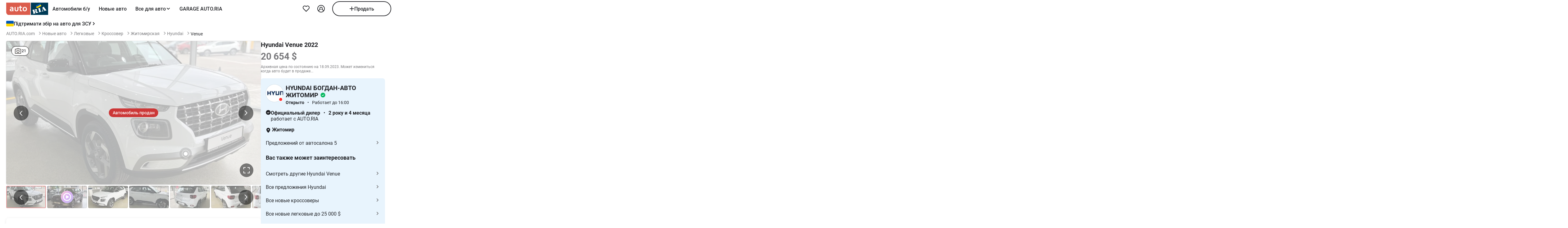

--- FILE ---
content_type: text/vnd.trolltech.linguist; charset=utf-8
request_url: https://files.ria.com/messages/video/44/300b0708f4cf09fc2ae9efd384df8574/360p_000.ts
body_size: 537925
content:
G@ B�% �  �� ��HFFmpeg	Service01w|C������������������������������������������������������������������������������������������������������������������������������������������������G@   � �   � *�������������������������������������������������������������������������������������������������������������������������������������������������������������������������GP  � �  � � � � ��
eng ����������������������������������������������������������������������������������������������������������������������������������������������������������GA 0P  {~   �  ��
1 �� �a   	�   gM@져(��P  � S <`�X   h���  ����E���H��,� �#��x264 - core 164 - H.264/MPEG-4 AVC codec - Copyleft 2003-2023 - http://www.videolan.orgG /x264.html - options: cabac=1 ref=3 deblock=1:0:0 analyse=0x1:0x111 me=hex subme=7 psy=1 psy_rd=1.00:0.00 mixed_ref=1 me_range=16 chroma_me=1 trellis=1 8x8dct=0 cqm=0 deadzone=21,11 faG st_pskip=1 chroma_qp_offset=-2 threads=20 lookahead_threads=3 sliced_threads=0 nr=0 decimate=1 interlaced=0 bluray_compat=0 constrained_intra=0 bframes=3 b_pyramid=2 b_adapt=1 b_bias=0G  direct=1 weightb=1 open_gop=0 weightp=2 keyint=48 keyint_min=25 scenecut=0 intra_refresh=0 rc_lookahead=40 rc=crf mbtree=1 crf=20.0 qcomp=0.60 qpmin=0 qpmax=69 qpstep=4 vbv_maxrate=85G 6 vbv_bufsize=1200 crf_max=0.0 nal_hrd=none filler=0 ip_ratio=1.40 aq=1:1.00 �   e�������|�
�w�CDV�WC)��s-�,��������H���$��r`,HC1v����@�UF$��uY���zKJ�܏���>�{=�;S�G n�*gC�Ȕo%�?ܳ	e::k�Kzp\#��&'l����#���U�+�d��"\DFiBgI�B%$A-�/ϯ|u9�j�s�y�cY���ͽ
(��+ri�,p��F�7��⋆�(<���m�$U��j�� (���O��/�s�\�;�)�b�~�n�������i�j��QN��wrG uk�ׇ�S%iB�e"�ϫ�8��/9�ͦI59f�z��xׯ�$��0A�c_����r^������J"�����:�\�v�~j/W�����M����N6����V(P��>e�v|�b �dn$�����vc���V(�������ob[�	��Q�	K�]�����+���s^̅�lC��7-�G ��{�X��gX$F8����?Խ�ǈ�������W ��I���)��OEFl���n.���/waY���#i�x��jJc# ��4(~�gy_��y �B1���m�C��F��$�B$̛�A�*X��������D��p�F	G�^���o�n��"�K� u���i<�Qo�o��x�G �cz��m��O�͔�f����\���0L���w/��b�0Rr�Gj1<#�(��HY�`8q���s�c
8Ǭ<CA㷯��`�,��C��S�)z�����&�ӡ�4�� �N09�㓓�êhN�F�F����y�l�CLG�hS�Wt>(H� ��^B��V��mkg�'��69�!�G K�U��K"+�9��1��r����a���P��
,�|�h���r��yk��W3�II_�,.'�8�ݩ�G�mfkȰ�j�9wV�*f�O�IU�rc�������~�W�F(�-�e��U^�,M�e���;����64�/�=2Ѥ��8)��E�����vi��9�F��4u�t���=G ���*X��ah>��%Q�/qd �S࣎�I�i�[#��tq�����$�|�o�z�zҶT��qB��8�h��Ǣ>�cs$\�����}�k�fPOk��Ϡ�Ì=gj�c,t�����P������ |���2��1���7��:U � ��Y�V�'�"��|g��W����S0��/i�(G v񾿏 l����o��ۿ�$JxP�8�!�`H��㩿fM0^�O�-2�S$�����I��}yD�ٷ ����5����;8=ɿ���դ09��ہ��b8w�b���a*��V����H�L8{�j�g�0�����C��'�@���"�z�k[x��u�2���0��9�i��6G �r��_�@�X"3'�C����/A�5��D{�� �e�5-F��҈���ŐB)�:��|�n�jf��&�2����MK�V3"�g�x<��@�ͲCD�[�Ϊ��8�ȍ�?�?����6����X�X�^Ǌ�=���}|���M��ێ2�$�+W�I�͗�Hure���A�� N�,��̔�U$G γ�RￔA^m��e𔰾F� ��@k�c�S����Wx��X�p�Rʾ�]9]���N�m�Йg\XY*o��J@X,����D����H��f1��mJe�o���1QN\6�y��\T��۩��Q[�/��+���	��|c�y�>��2:N�7?q�fl�}&�!������Y�RG �d�q]FXU�k,Cm�UKG[>-��7��
��Cn� �<uf� �!6��ס?�^o�$
�vU�6�E�$���	�?1���QF��B^H��)pG�.��O�5�i��! �ʱ�!�sDآ��AI��NP9�e�j�������/*H��5��UOe�f	G�������A+��(�s�x�~/=
G ����w\X�n�4�E���6&���`�Б֘K���T��t��y'���7J�Qj�[��]K6X:9*䆰���1����%y�}���`�IY1�lsc��6��?}�܏g{H"��e�h�7�*����oqֹ]�b>��1���ٿ��Y�ɌƟ����ɘ0���=���������s��F�G I��-�%�{K�m�����I��"��g�������1Zy���ޞ�60B�9�n�8z�À�1넴ߎHX���Kp=�����I���ۿ��H��Lk�U�X�!5O�*��\A�qƒ�Zw�<�Z�>�n�Lg�r�)�>�uX�I�^Vo�c1���3�t琮�^��~e㘷0�I�ҲPG }�>(n�s=q���5�w>��/��~+>kd�cڙT��꙼�m��CV� b�(-\�
���_&W�g9��������='���ɶ0Z/L��|��D�v�9���:�rv�i7�t7����8V���I#��2\ʷ�x�+�� O��Mo������	
�H@���t{�ƒ���ls��bB�G ���)u�>ʺI�i{�u�9f�!��v��!���G@�v#4��(1	����<�]\(�^�~���k���P�l$'N�箺:�����G�?!:�#���֞Hzfk4�(PĠd��G8*�ՇY�%+l�?1rͻec��Q3�ˢ��U�h�s�,g�;u�1f#�y�~��j�k���;��wcG ��S[*�����=Q��P;Տ����ڮ@����/��ߔҮD�� ��Gr�H�:9�#[{A�p>���f�`����?LF��s�މ]W��庵[c\��	ƽC������a'�L�>.��JͽC䨡jku=��k�S��-p(����,�wTκ��fXz�]zB �3�X����R��9G XX�L퐁y��V�l\��.8��p�\�"�i#oq�<��F�y��xD&w��8�����}, �IF�qy�iU���<q�i�+��zs��RA��O	��S\nU k����+z���F�����Pl={H�z�)��Č�#w��ކ!p�s�DB�]#���f#s��� �xMyG ~*Un���(��t�=��o�r�B�a8Yp�0�°F��FV��;kc�����ĆDq�M�6�̚(��
Y��}�X�U����2}ؼ@�#��I��Wj��7Y7&,	<�¸K"O�-m�s�iq��D��6��*O`��m��D&^���z���O���)7���H.�1�7���r�~`G ?_ǿ��	 �L��sAX2���a��8t����Ņf�oD5��4}��˄��W)���4*��=Se���z_��A�Ew��b~���	�ώ�I �u����CƘ�c��(��h%���e�_��d���m߃d~�F�]��EVs�1kVi�4J�%��%�^���m]+�=5��X���~G ��*bV�=�G�ϩ�n��ʆ~(���^�������
m�F/��}<�*e�c���œ��P�^u\Yd�fd�P�b�Ξ��r ��o�{m-�=�Y�M�XA�I�����G!�|��lR.9�]׮!�I���i�y1�zM���e�@�AޔRy$��f+Y �(z����+'W�R�i�3��-xhG J++��OѿM6����z�s�Z���R}���W���3M@������OI0�P�Suqx
c�8g�qK�0����'b:�^{:d���sk47�+���}��3�{_V6�Y��1QZ���|< ��03�l��R��}���5ͪ�Q� ��WYv�����V�W��(b7�gdƏ��4����J�Ն�G ��n]��YqKV\�}�'���(��_
���R@�}� �Rе��5���l�8c�C�Q��1����z�ir�k�����b~�Ͼ��s���0ʗ�ڪp�u�����ظ��@ѱH���kre(�O�Îo}�\�+6�4�:��h�v��,�=�5�S�Y�F'Dv#}Hu$���UBXE���[uoɭlqH�68G ۺ)�"<_���s�X%�0j[Z�b��Gc� R����qx!�] |�ktA8v ��5�1洏!��6�.Hp�;S����=�{����sNj0��;ju �Q�&���Ev� `
�}�=�G3[*�"�HPH�p�������e0 N��H7�KԬy�`����9*��GmE��w�G �/���s�-������>w���w1�R�$d!��wR�-߲�ᇰq�����F A��;�.���*�� |p��N���%¹+'��(]*Zc�;g1�����]lC��ja�ڏ�~9�|�z秚���u�ki���OS�#Z��@K{
���]o@���ГR����=�y�����G �cw𬟀N'ɔp��wE6���nPD$����Z��:�Qj��R<�朒�d��jF�uy��Ȃ�<4��MV�h�뫤��e�Hln͜�EI�����Zh�j������9���!�uK|n�}�3B�+� �2ߑ��p"��1�q��{"�����v^�P�q�;S��E�t��ϱS��,@�ǆ_G �p �IB��X�9���"��K���Ѷ��µ���$��[/q��~2�>�.��?�~��Ή+��^�d���^��,�N8�xq3��\����0QΪ�[����9�.
3�D��*6y:�38�ݥ�9g��]���i׵9~�D�g2TWZR�� W
GEL����v�x����G �J?�sSV���5��y(����^�-B�z9�]�-U"BG9cZB�����gͺ�I΃���g�>�TGz��X$�N䞪���XirT��������Rr�Yq�<�⿁�H�)�j�M���m.5-&-n��������&h֛�ƅ��o�0���~U�.� ��s(h���֧@�� ޤ�G 7�^��<��0���L��ò�cj�������:L�Z�(�ާ~Xλj��5Z��],Y�R��I�-�8זEU�e���^�L�J{Q�qU+�FE�ɪ/{��L�9-��.�٬e�o��(��غ�������ic��5*7�|�]��/2�>��cC��NaE�/R,�oːX����5�if2G }���S�E���;>Q}N�=��1q��?G�;���|��2�	�SDΖ�/��BIE�g<��Fģ����A=	�m m��3ig]q�$��Ԥ�P��[p���-~�'*D�E����\i��?��9�� G+L��[))���r�ի�Z��r0�YOT(���9G�b�'���u�L=�����w��G �45r�%�X���3��IvX��a%�]�!�^o�LG=úAq��^u��"��z�:� b^�Q�M�{���/���r�ޜ�3�H4}[�F������Pd��;Ϋ����q���*��:���2�� �o��w�
��|���/L{7?l)�����T19'����ėT"�(;��`���0H�G �t��f�� ���nd_�U�^��1*�L
��"}��S�K�=����?����n��Z^���4<�T�}��$,��pFf����������蒛��SpN��X𘎈�f��u�͊\U�CCC��Bm�h\�*� ����I.��*��6���2V�x�.߹�}��vY�`6�w�[��1`}�vcP�,�ֶG fP��n1 f�rȈ����[9T�������3~�;g`�p�#C�D�R�h�s/`�Z� ϰQ*�
f>Sk��X��<�yֆ��k_lߪ�/)Y�wK�`��	�����=�/UM��9���SrÄ��G���&���&��w�haS^��$�G1G����
t�ɨZ��W��WlK�;FG vUd3�t�p33��/j�R�IiY+�3}1i�a�F��	���osR�[���v�JA9�cH*�[���"=c�]���j��'� e5=l�L�4,kPH�y�N�}P�,�;g�h��N���%���r�J�����3��l����86l[��REl���q�;��c��K��p�f��I�ښ�E�G �&?y��'	i`�~��o+s���\85���2`��lz2<�V~�H@L���ҷ�^[0�N�˔�t��	�ǫ�9�=E8��M/g�[���Q����6����]��Zxkn����q���n�`��Sr>5hw���L���-�s�b�!�sa��8�C
��u�YU��'eI�g�8��63�����
�G �f|�a�_�V����pfW�:�ՠ��\�Nc�d����������"�B{��ù}�~��U��2 �L%�J�@E7�ﵑ�-� Y��ys�1
΁?e0#[���đ�j�Ǧ��p�X��>r�ߗE��
��>�FV���&C��$͠ �Y��ٰ���g���e�7��Qt�G �$���Ţj��'�Ma��[P+U���Y�����9������������w�P��UQ�=�|�d3v�8���f���dNGK5�%Eu��� �LP���"��!��D�bU��W(�D߫%��T�sQfOs�Бkɟ�_9$Hۂ�1���VߨC��8r���Ҿ���[M1Xe����7�Q�5�a/���<G �Lf�ӈ	�bB�;�\�؛�8�ˎ��Y�������
mg���P�A��4��q/�z�6���ѽ|\4��F
3}8��yp*��f��@�q��_��p�<�����ƿ�Ι~&-1e�5��jCA�vO�fG�i�&79��"��*W��������0�X��y� ?s��U�|uR��D �TvnG ���ʮ�>뎪�l�����f�9u1�m B�g�.���{�+<��N���h6#MR<7(�wm�����*ku�6/��L��s��36� cʎA�<gB���=ɥ:;�ũ�ޥ�-=�	JBD�
b���]6�{J����BVj]u�rv��4a p�>-��թ�^/p7�� �5ÃŽ��D���G �5�WTXh�6�S\?���9�#7�s���F�E����a�$��JNb��(��e�N�ޜ�X����ፄ��EY��Uʕx��v�v�d��*K�]O�����#�X�ߡ!�a�%!��/cl���<��O�����^����ܜ��e�p���h�Z���b�!�FA�px��)��G �S�v��w�_0����L(�SZ؟����7v8���d>��zK2������]TYm}��!�sl
�M)+y��o�;r��n)�1�����m��@�bu�`�>�(=�{��/�%9G$n0�r�[
ۮ?�ɠ��"^tS���R�!*�
á��繁<NgK/.�9e2g�yAA�a�A�ު��G w7*Qvh�}���p�O��2��xoX�~�XXv�x4�Y�(W�������j2'��5�QG�5��ɑf^vz.��	}���
��g=���te��� ��Û����>Dƙ�򯗠�+�)��:�l0d7\�M��EN����78F�x�����)
�*m5��3��|��� ϻ52.G ��P�D�,�9Ɓ�a�ڌH"��%�U�~?��&�"@�-�W���V�B���w�>CH�d�1������4.q�'�зu{@�Z:0���x;{��Hٙ�=�&Pn=(�ۊ�4E�K3bv��i��ދ>���C`�t7XF��ӗTf4�UT'�^�3A9���u�}��ROI�?�$i�9;DLFG ��C��JFg@��
�z�P��x��/c����|T��1��	��ʄ���,R&�ci�;���8��$=�j�
�?u5�5���@k��9JkHao|w� ��CR��'Q
�p�~Dz��j};Lr�t���r�����C�����YJ��f�4�%9��7� �P��"������������V)��6�G ��Ҩ(�9x�H�5g���2c��G�8�]*�ͩ<�,5z���uАOU�Pk%��#�%�j|�H�ڶ���7�Y憃=�L$)�R/Њ�n�0ZW��ؾ�.>��U�;Y�ٳ�����;]����	��y�99��V��O��s�����t��7l�㦎���{}䒂�'�Z�R|G �`<��-,��n@��
�q�������5>��ٙ5����:�J�.�O2|~��Ws�1iz��֦b��~]2D�`r��D,�U���1����kiK6��h�
���"ۮ�p���k3Zu���A��N���ʒ""�h���BYt_���j0��F��j�F�gUJ|x�����ƿ�G o]o�d "}m�kn�WE_��BiMl�vj�T4��F��2��2^s�9��iS�Xp�"�syub��R�.����G�Z��R�.�����F�K%���������_�S��*�^=u�`�&
;����j�q`�Z�����[�.&B��bϟ�WW'&Z%�w2�
,"�T'��]�f(�A9G =�d䝺kAV�6��R_쌀������5���\����h�Cv�~���ѯ���g�����}5��W�'Ԉ׀�6P���|U^̚�_,���U�d����jAr�-y�2,�Uѩ9��=�9�HvQ\�jy��a7��`T2a���ъ4�i`������mb�	Dn��3�;#u���G ���"a|9]�g� l���T����hQ>PL4��y���r{G�O�fݯ ��Z�o�n��if��$�*q/������y�}`�1	9�n�Q�yk!+A��M�i�r����䀪'a�Yv^�2j0��4)גЇ��;��@LI���>�����$a��
9@Y��G��+�<�zD���iM��U"G 57��aGR��aYʝ�#��8}J�*5�
�{�U�0�!G��Ja��ZsfP�<�Ȍw^C�r�������z�P~_�|s��1��	�s��������pA�D�}���fX��C�`��P��z ,�9G�6����p�qD���X�j	���S8��	����l&F�z�ګ���/x[X
W��G ��L~�`g{4�������܇:N������,�f��Ղ��0|��L��;��p�U�Ջդ&쉿v��=;-7~��4��������?/jH��2Z2_�s�%?�u�ꔲ��xyM\����գ���qC�7��i��R��������D�L�S<pg ��)��w2L8K�l�ߤ��5m����5:�|nG ^����]Q<�l��"�2�� �b��Z,FPOn$J���'C%���_�#�2'^@�:
���}�^`NP����%`G�3�4�����R);������8�t�2HZ������OiW�C���:~�pǻC�nW��E �:E���i����i�̖SQ�'7S�\�E��Q��dmF�:G \̖Ҁ�p�X]��+"�;!�[��D�	��6C"E��my���R���-��������圚�^�����4L֮�S8�}/�����B�@xJb;�S�a&><�=#�%��	~��D6<_}���-��1����<�'�zQq���K�
#�by�x
��r���f���͓�Y��AI�Ɇ)7��0KqG ��9��A�M��s�f�>�=�Aw�գR&<r��*�ٷ�;�%rz�tf���<�e�WL��~�x@��.��L�q�F�LLXb���`�U =������T��l��,	��WX���|=�l];x�QJud�mgSY-���qg2�e0���/f��aZ�Y��%��I��D�~?�QG ���Czp�ڎ�P��.�(62b"6X�/�Lc��S����1{����f �m���o�}�be�|�%F�_:���fWq)�D̗]�AonVȌ�W
UҘ�����h֡9�C� {����FA+�͋X,4;;i}/K
WGմW��-���`A���C�q�ܡt :hcF4�[S����G �j����vkU=7��>�����b��'�)��e!<�(��+���(��T=/�%�,��O����ΰ���})i���k��B�0���d���Y�wh����o�n<�	J|zrMЎ��4�X� 
UN�m�@�"��QWIA�~�r4�b2Dj��,�P\���pN�p�֨�:k;���ON�3G P/䢵����?Xf����=�����v�J���7�!�D��J�� ���g/C�f��ҥ�'#%II��dOb�֭�N��M����1������`�I|��j�� ۋ+z0σ��s���Rj#/�C�I����h�~Zh�}}��^�N�oW>��S�ΰ|�g�����G0�䍕�Os�.U��G ���}*�K���j��������I
��7��0�j���|�Cqm�H�63�F�&� >쯼21�!52���z�K>ݿ �Kn�@�p�,@@��S�O!���uoJ���.�[�'�i���*D� �Q�D���oE�G�L*e;����Y懵��K#�ߣ��p��+'ϱB�2��w1�t:�	vÁ��؜G ����c`;�$����>�����WV���ꥄc妋!伸�Q��3vL�w�D���v����D:�=�0�7�5�R�A�{���i�����<VޮϜ�ݝ\�H��F �A�]M"ɩ�Ga
h�c
�ׇRØg��/.{�	;ٙ��<�>��w9�dV��tR��v�S��[�G �g���T3�%��%�0�w�)�Z��M������]c2|s�b�!%���~�� ��B�KM+�3�+� ��J��#&H�B��7?x�K���0�..��g��^���(�9�f��s��}�F��|d�՛:Y��'n/����!���/��n�5@	m��+ u�k@��
��T���5�i��I�����G B-�꾗��t��lD����<��C��Ǖ8��%�T!��6�a���K��Ӓ�E-���[�Lfjڥ��D�	]{nd�t���@���_r0~Z�JG<�D��"6�u�q��&�
[Y-�w ��d�4�D��>=V���2�j�sr�k{�PJ��?ZA>�3�����Q�Z�����Q[��G Zҿ�(��|xJ����*\Ey,�`��Z�|b�X�N��Qd�^���P9Vi�=���������w�R�$����-��9}��w�b�s��,j���ͼa�>	��nqܜ�AJ󕦽��L����U�_[��e��0�mk�s��Y����C2�pT.2�s�|���/��D���_��?�G �E��)*�1���#��~�\C�\�x0�wV��
H��7�L����͍qn����U�ʅ���T�N|��y���"�z�$�m2��7���w�@�����ڀ�n�ĩ��o�`�)�Y����W�u�'�#/�ȣ`8���{�p�����Ml+���1�LK�7�p�J��Y[V#��H���Y:G ����L�]8lŕm�_8�xX*k~륎�U��p(�YE�5���7�:�˄҇����a1Q�8q�^������{��1ٱ���k.&�pC	�;H��c#N��D���u8gǻ����Bo�{6+�G₁��6/�v��}�_@�~>�/���|�o�4��<@�T�q�\E9?WL�k��G �Vj�2��i�?NQ�E�������u���y�(GۄM����pGl!H:Q�t})��9�A��f����w���'��=��b��E��t��h��}I�Y�;z
���D9��d���]z�����9��T�:���'�QT���H�P�XJA(�s#yz�"6��K���r�~�|Th9���D<W��U�����G �xS�r�jxA��s��r�Ye���T\�4h(�)2o��|�����k����s�G$��F�ЃNޫCgnY�Q���X��1��
�.V�ar��R����K
�T��Sma�;�æ��7���c��Q�q���ީ��(2wP�mf*Ԛ������?�tX�I��4��B����y���QeR1�G #]���20�ũ�������Q��Zа~?h6�ٶ�08J��J�b���k_�D#�IXч�$����R7!�h�{,<��/���ı���ݺ$��O1YD�bCu� 4�֢����{��h�-X��(�L�����������k���-U�x՜ī��n�w�;P�����1��3�t�{%�aG ��\=?��H1U���u���*�gE�bU��	��c�:�T� �]B�DPj������a�(PX7,�~L�|nP������Xb����qQaiC�\9�$U������'���zU��B,�TU�=8P�|�!�"ĝ���Do("��H��v�����pMX~w�!&b��n��N,���f(��g�*G U�2��]F	���B$vS�w�%Aq�X9w�8��}Q/�)��P�t��x���h�F&Jt�G�����K��|�bp��:��#�piKۼ�q�+(�x>3�ɔjhq��I6'Ue�'uկ?q��@!˲S��'d?T��K�忝�y��O"���Z��7���B�J��U�(���h�,��i�#o�yx
G E"��Ϥ�t@"��O-'_M�~^��+�Br��@Y+���]�q��g��ܬ�|���V:�������U���ox,��+l3��J�ݘAL��v�E9�>�H�܆��M����@�Q��Wy��^#�+�nGzS[L@I�k3dl���B�%�V��RE3�E�]̲��(�π�$��RI.�eG ��G�8�������(�W���Ju���+��� �y?�$���9SV�3��sb`��t��O .�b�����>r��ց�?�/{{l��7��>���l*/�d�R��5s�����Y<���4݊�d�D^�����ID"eeХ�t.�����
�"�=Zq⻌3wB���E�7j )����'G ¿�CFh%4O�X����"���<��袅��Y/{��L�gn��"俬fm|��!dU���7a�+���zv������BO"��%J��*8ɗv�`�-�4M��mm^���mٸ��,�+�!O6�1J5w
������n�	]Gx~�-��ȼU@\nW�T�\O�p7�$}
'�G �vxڮc&�R�Ūq[u��?Ե>zOH囤��o���A�fl�]�2���/��pE}��{	5��򛞇�]
�)@D��ݵ�2|n;����ǔP��	F���z[՝���3+ن�/N2�+��2y)<(3Z��
���^l�H�acz|t����f���<�\>���pN��Fo)m/�&���G ������	�Ĥ�ЍD�y�$�c�v\�f<#�c�}���5�F�g �?��U���t���Mt(�?�Y.,$'�!�y/е�����Ѕ�u�A�G4<O�>��p]E�	�F��g�f��y�pu�zPp�!lZ��כ�c�m�cJq�oI������j�>�i�vk���#�4x}GyV'�G ������#e��n�c��{&�z�&^����F��\�'*(o
�9���rg1�+f����,B	7|?c��P�os�qs^���K�Nv��,���i-F�+D�0S�.^�+��0s:����o6|ХP�D���@W�an>$2R���#g��n�RՁ���U�4��=����1�P��M�KdI�2KG г"GR���2>%q������x���4�س��.������2ܳ�	?�ajW=����0g��~ʽ;l�ͭ^��:���1m1�N�VA%��I���]�?��X!BA�V`
|)����ܯ(Ge�(��p	z��s��B�:ˆ�`��Ĭ�4՜��o���>��f�
���|eai\T�?G c�{������Vr�.Ϋ��e�Đ�?����?���G�量�^��_�Q%'kWҧ�5��고�"���_��t���GTٷ`�5�'�e�>`��|�/��d��@�}���N;�:4�"H�PjR'蟖q�x���VA Cļ��|�빠𡈒����A_���v�vG�^LvG <T"�'k��<u�UIKX �nOtá�%��gZu�M�yۂ[�N��
儲�3��U���F���}�@J�.z��zYZ���kJ4�uC�bB��n�1r޿ͫ��\����������w��> Ӣi����
&	�~!}���[Gu�dz��y�"�l�/��Nu�V�R�}�v8�JB�Պ,��G Ꞌ'iK �Y�Xz��NWˉ�.���z�#	��� �d0�hՌHi��n�3������6:��YR�sj�`^�����.��|�w��׾��z��4�&2º��Fu�k����p�Kw��^\����2�6Ps�țU#�h`�u���f���y����n_ �<Jk��8N+;�O@pOՎ�G �΍��"�H�R���S˦���RY��d%=G"i��ЕE�Eƃ�l$dj��iF����H��z�y��C]?��l�"b0�$�t���񴷱#<
šD2�=G�/�y��V�"� ��n�_�v#}�)؜ׅ��ޞ��`��K��4=���]��P]a>0a����$���ެð�kӷ<G ��3��+5}b|�6�U�Rr�ЎjK�Ϭ�hm�JsފR�-�ɵ(�`
U�jص�!�ٞ*��(+�B�|?�n���*b=��~=g���+3q����^.a�+��E���2��x�	��?پ�L\���ﶩ��ή�d��:J6qs���9��k�޿������؝��3|����0Ny;G ���6|���W&�B\���L`
r^2+\�}��D��ծ��@/TRK�T;�8�bK�]���}N���1M1��vbaQ׌_�S�v���8��E��M0v �r�Ro+wJI��p�LB��9b.�E�pQD�{��i��=�? R;_Sl@�@JJD��u�O��70�9Tu���I�S��	��:��Hb�G 5 �`�kWɏ���x<��6���M~|_{�,.��^�YG��!_"�>T'�ܑ;H�r�q�'F]w�e�8wD�2FE�����_�Y�␲�"it����.h۾Yo�s�t�X:����/��6��z����5���_A7�f��� (0�)�S/"��.u#�ss�Lb��*;R1�/;�M�7��1�G ��)Y�^P3�?[�b�1>B�>(�g=����@��'�$�o�����%��2j�Ϊ��7�wW's�u�`�N|��L�����b�]�^D� ��ɞ#�C� ��'Lud�G�Z%R�^Ɋ�A�{Ӕ���A퐓~��k��?X~�hӳ-����䏢k
%?'�Dw����HQ�qBN�&G ��T�E��ZS/�����2� ���Q���t�ൄ(�k�k(	RQsAuԥ����x��gڒ��j�&;2�7CK"�/8���О?�TN�v?�	^\EN�>L��ap��
n���OK�q�>�3c�&�Ɩ�43�	�H|N�ιo[u�\�NǗ�Fk���R�ˍ��Z3�9)V0�0��Oi%�G ����6E�M���Ĵ*�|Y.9��y�����m5�8	C��T=���)6)��LJ _k���rX���@�:���[�7���DC�f�_�UW�A�@��E���m_�O�r�x�1q�4m��&�K,;a��	F!�S�
UӼ.݉F&��D�g]����S{�v��m��*�`�:��G \�K\D?`���b����	V���DA���%�9�=��߆'v)L���/�v���P���׵�P�ں���7HPJ{OӀ����}���_pk�b���":T��9QX�pղ��\��s}W��DޅC�z��p������cQ��R��f�.���� ����PwM���W��*f���' �(�Qfsb�G *W����$�I���=�UR��Gjh���آ$���Q�xM�5��lV$�\���*���Wv��'�y��&�V? F�^�4�[>&�b!5���v�"����M&��FCўx#`ڡO�ЃJ�Š�dg�!���W�7��d�?ky R�$�"V��M<Ǭ��l�8<��5b��[��G ����ԣGfLr��W���:�r��4{�_a �!b��Fx��������1��]:���cg��F�����V�X2��]	�xn����)�yT�I,Z�E�\��cQQ�j����ܝ��:����{lpa��a򶌍-�U��a(�4��֔-�8`g'0' ���!%~�dSh��nH�0�G�ya�T���G!����G S4��~AGehڷ7n�$*���
א��S��E�l[H���m�[Zhf�0����'D[z["3�i�8������P8�=���bifeX�TV�{�a���ι`W���Nud��g�(�����i��>���7a ��	H��"�zI�p�?9u���>?"D�7��/J:���%9u�������ޘUG �g�n��F�Q�d��z[@��q�X�Dj|8�G��m�F���kwqg|9��������K����ZR8ΏF)�sС�a����?����ht�2�M�A�|so8#C�8{�|$��`M׺�O��;Y8Ҫ[&�� Ѭ���ӓ��;`@ �Ѱ�}�]g4x�����[���{wSO������4�r��2RG �`
o�u�I��=Y�0oY׼�o��,n̅�������VW>���K��4K3ʕ�mޯ�W�ݺ8C����|��j�L��NZ`�c~I'MQ��ld�pea�&��s�x3y<pr� +9� F�����:�0��η��d�H�!��C�m�=�N]��ܑ�����w�ַq����y-,嫅�0�uG �*
�����1�e�����s���wv�.��N�"�(�'��*|�_�E�J�Լ�L6~����I=���/9�,#b\2��b��~Ѕ���_A�g��kb�`g�`��ev~p��Y�$cM��f�v�^(�4���C�H�7��}{0����"_ �`N�G�X[U��wd�
��HXL,G -��&I5j�t�ֳ�*�U?z3R�!�^n�x�V�h �cb�,L'��D7hY��fv�L�jkL��Ł�Qj	��l}��/4�\#9��2C����YLn��ϘJt�~���:fN�����N�\�m������i6��F%��u����א�>a�#8RR�F�W����6��kG���n��G jS.���G__{ ǲ�@��M,���,K(,Ul�n5G��*�^�VW����/����?��,F�%�:�C��輈��$)h�9f�z�1��~Ϛ�K�Kð,{�K����9�F�+�+��8{���	gn�#�����T���r9��b������{eN�f�݌�� aP����1|�A���"G e���#�(��XM��D�<��m��K?���U+�S]_��g���OB��"�\؆���6O֋.��@i�-�!�AEɸq5���y6E���)0$<m�*�ﺥ�l�刲���Z�}EM��>��L���/�D��4yO���7��槭!�m��t>lyBQ�a8��&�f�oyzBG �S�~�B+c���)�J�f�wN�u��36Q����п#�do��<�JW�Ė�����-9N�!-���S`c{�hh�ŵ�w�'�v�6�L��қT�Ѝ�c8��l���8�.(/�=p��Y��h��;�h���@:�*v�/�LU����LK��.��:Χ��P�W��Ǖ��59���7__�A�G ~ڌ���x���)�zY�G�$T���(�ª��C1I�G�D�+�p,�2��}'�g>��Hb�z�<���hW��x�Eۿ���d�-l��Сi����W�*�K�p�8���*�4l���5u��5Fc�����[u���`��9v2�D�a�Ɲ���`L�{F � 'O���� i�^�c� >�KG �E�T;(}���!xw�Xz%��Kʗh��S�`�`<#�@�7�g��N�H��Yb7O>F�}%�Bd�u��-hY���/I0��>vP���d>�8K\SggI�Ў#���AA��s���&�8R�����!ԍ�Uw�H��	����%JXQ-�_�9+�=+2��Ar0�C�a���׌����G V��O��["]
��}+񢊀#Z�'���:}O!����0���T�Z6s0��ծ�~h_T�f��{Onw_��?J��t8�U����J�R�t�	;I�8������61��4\>�����C��	>q�������}طk��h�n��q�@F;t��Eef���jS�Yoѕ�_��d'j5�::^� +��G %�U-yFiQJl��0nCO2��2��D�>w<L$ Ib�̚۩���c����8�l�[{"�Ss�dD�]Ύ�ٕ]�X_���z]Ѱ��<��l��)�
�Y,����GsE�yp�yt����0�4��8�_��*��M��Ŀ�S�>�z�`�9� ��Do��ѱ]�=��Z~Q�V�ZR����ߖ)GzG  ҂��/���h�*S5����K����|8�c�.��T��x���Ga">��-���o��|T
�Y�0O��^�m��1*��E�Ѡ�Y�˞�NV�����`$ZC���^~�N��w��o|��K�zʛ�C�kt���S����e`xV��*߻RQC����V�5�uf��Qc�����e��G #[l:~Y����Ɵ.��U. �Gv뉰9"<��K�h�5bӼ_����36_��66��$��?v�kJ`A�P[���?���'�N҅�9l�u[
2��E9{&"̞;��4���D<2��|�����7����&+�'��ǩO��$iww,�X����kЅ�Sa[Ǳ,��|���`����+XG F�?V�zf^�آB�4��	���$���'P��/���C����4ࣧ��wL}���C�c�
T��A��l���N�}ͼ4�38(�d{v�����n9�&yxi��Z��ҡc5�>d�隈 s*p<�#��7������5̴�H��h^���&���+��I��:&&D�f�L+��DG ��]��s����$Ԅʌľg�������&��,◾���J��C��a��ӧ�\������-��/�{�M��>��i���"�e���NK6���Y)�-O�¸�e�lx*[܊;B���i�wf�.��������#>x_f�;�P)�S��eǁb�ԫ�����m�-��)e�(�5�<=u�G �����?T[/���d 	X����q�A��?��,K��idǤ{��q�tAB����&�����+��>ŗ�Zp���-��O*��Q���_d7�L�R}SR�����`�ڈK�]�"����B��z�,S�j�Å�U��_I&	� ��Cx�E(پ5A��t�%��e��;�r��+@��s	�c.�ڟG ��G����ї<껤RV��B�䪦b�Y�`���Z�����!����P��z�T��	�����Dn��!�A�ON����h���������j��ڶ�^�0;P� S�Y_J �xh�N�r��OP2�@}-X<e���툤ů+�Ƃ��*�W}B�̴�����-�A��O�$��<O�G v�l���ZI�-N�v*J��@�*�5'}"9t I-��b�x�.�T���:���?�h/q�*��NWO�>F���P�*�&V���M��))�sh�}_�%�:	$}Y�"�-��O�Ʈ�����ō�����߾�[�ՊH)�!���k�@x\������F.�	��V?�:�e�6��ޙ�U�G ;�xqb��0D����J�9uǀ�����In���%�x�x�^l��u�z��Q&��ڀ�E�A������#9����l�E �O�W�
 ��
q�bU1q��z���5�z���z�[�6�#�Fz�
wY5OW3'���S# K>��O�i���Ia�Q#��	5��*��3dG H��E<�^BοG~�_��GT�kD�岾%�Լ��:K+ wU�JzYd��ۻG>, ��8��	/�Slb���5�̓���s���2I^���n�lm
X[�t��1��;���H�E;8�`,�>�iCL���׾��!��/h˚f�=�Z�hH�:1��ȦJ��Ď����*ꁉ:�O�U�G (�)��x"g]Y��I����Fm�*S��+��W,X�PE)�]plߎ���P�c��G��v���������X��oT�����Ie��;)��
����sL��YDE������2DV�d�q���̒f{2����%�ּP��OK=ƴb�3K��?d��M���܍�Cg����ٓe�9�u��G ��˫o_�a���X�]���>����\�V	���U�y�%�k�PB`~2���Ww�a�_� ov�ϕ��Z�3�Mr:;��Ъb�o��Z��c����'��uu�d��".6�Cz����*S�`Dք��MAA�hz��T�K1��)0�O��������9ʨ�;�s�����
N��U�cdЖL�-G �'���5��z'N�dXH%��#hQu�w��:f����� Qr7�o����q�k�4��	0p.Vh�<=���,[^U,��N�	rf6J@n��:!��X,�o����[������,O!V�Xc�Q�߳2�л�.w��( %+f��S4�߸��Ǡ���<`a�����co�2ǁ�G ��ڢ�ߙ	�:�jY	�	���x��r�����E4�r>6�iU;�Lcqu�&�6O����a��R��r���"c��4Γ���~m��s��T̿���:�O�{y�'~�n�����VO�e�PI$/
��%8�����n���8�MSr���[�[Ʌ��ӟ��L:��P��IV���|�����UG ��(`��0�Vr�����y�k9Sl���\��z�V�qo`��gz�}���I�����q�B`�ʕY٥%R͓oj�)#"�ӗ@��Z��ad��.��\�~��.|5+���d��$��5�z�.kt�4���g��D�n��[����LD���$hK]Z���d���' j��u�u( #���?|�!e6}G ��=xs�%��Q�VA� �ع�k��H}E^�Ӿ��DslLa��M�w|=ՋW�,*㙛du�a1R�[fU���1Y�F�|x�������X�Y �> �eT 	��H�6��Z�[�/��Zw|X�ɝW�.H8�T�-���%[������ӌFfZ	����ߏ��[���?Ľ%�B���畮��G �L"�@�y2�Xw#��o��K����j-E&w�Y$hӏ��x���q��:�6w
�Ǧ+~*����>?��Y�����y�٢���g����l�^�O���<�EU��ok�Ǩ
�����W. �TŇq�Rqg��h��ѷ9�a�l�� ,�i��ȳ�P$��_C�R��h6*��G 9Ě��x�)�,�$�W��om��{lIQ�Ј��=��謅��!/����'��I��qX
��|!�w�����	�ۢre���-5���7��έ��;���#Ǧ<=���	���6W��i���PMa3�x3�;�N���N�͓S'R��5�{')����>x����ȡL��a���bP�d��GG �%�A�������Z�1]?��_�G�;k���c�����<�>n�߽ ����ڧ"O�nD�0~��.�f�+��;5B
>�W���n���73����0�?��|�H=��T ��ÚRν�i�f*��c+~�*i&�>�+��۰T�rj�i���	)�ë� ���¼��я��ɏ��,��a��>G 7��/SI��<ͨ᠔��$�o2�dY���R@��M3�
Y���,������|;�~���OX�݋w�1��.\�u.��������yG���a!);�5ve�ޫ2�LBO�U0$,�9�F�k����z��*F���B٘�G����̒[���xw�?���H��;S+�(��<u �ܓ]�G b@Ø�J�� oD.�B4g!�߬����Yj/>�P��[��`ͩw����>	L�M���2Z�׏7�Ob���ڴ	�?�g'��qx�H���k`���ۙA�r�u�u�çj�i�(d�� �O�l�3$*�7�>,E��vŇZeC p[oPg6*�D��zv���Y"���2���"���2N߃|�֛;�G ������>���,�a��_��ⴂ��&]0�M�uZ��2�Z�Vs���F�U��,�ck��S�]g$�М��Wh��O�7�&q���&�K�9���.ì�;�ǌ��vO0�:h"�3�[|�c&a�K��S�n�E���
H=��[�/��r8ʼ�^2
obs�?L��Ѝ��"��~T�g|{�G �ц0�yy�Ы��kG�Z�r��3�y��� ��k���;`�����wE֡?70?�o,5JR2:�e�N%���ϖnl'Б�(ɝ�d{㵉����#c�[C�|�`qiX�ձsO.Q�2��V�]__���������-i�XX�sA�-I�l�k�q���"�"��NZ�(��V	�!�Z�\��[G �|�*�(�i�x�R��*���刑&��œ��j2��0C?&��Ӻ��;�Vt�[4��$_�m�0Y�<�ӘQ3�K\�t����QIUK6�Ⱦ>�T??��m)���3�N���kgN�Vz9��Zh`90֋xu��s
ћ����o��©�۝���R���cm�ϫn��A�����G �?��F��V���v��γ9S�o6l;�����&�	�)���²y/�@4D���� WҴa6�����	����:)+,��N����?_t��>��i4D�{A�����,8�Շ�_�LA�1�Ӝ��8��hl��3~,�6�2��rU*����c�|�ƲG�U��e������.A;�G �>�?����m�>3�u�$��;�� �.��RՆ��..��[%�y�,WY\�ܵG����o9�/]��^�"E��jE��+�npG��xo�����&?y�!�#�s0��sq�SM?gO�(�L�e7*�q��ݪu�r#�-��[��h�({�Q���X����T+���5�2/Gf�G �:5���FX�B��Z�񆬼!K
��q���ᨣ@8��A�Ϣǉ�E�iW5��аB]��٨�y��De�סO��XM`SN(�ә�u����7��%"m�M�L���Gf	K���n�/���ss����y���z�`�Ʌy�a�n����몣�6*ڤ�@���������3���Xhd���y4��G 6��_}��6�����m��$��L�6�:'b+f�� ]Bv��{�D�\�s�
۱Z��8���X�<\�������~��Z��t���9(r���l<���3���Ǣ�`[m������"�
�m*��H�[];�����'�o���]��)��;g����u�ZO��$���j�v��w���Xw���.G ��k�� �_���Z�K�X�B2�Ǘ��ح|�4��qe���'i$�f�4�������quK*��Y3�xz0Fu��$�c&*�زEj4���KT��#�\��iE�=!�;Ř�ko|��A�D{`�Fo"��;��i�(�;�)���zOۇ�PⰦWVա���y���t{KF�Ɔ�H"5�/�G w�XM҈P!^�ES[ԣ$�9�}�b�׈&�����t��~([_f�%Pl�����U�Bx���)��>i%�7����F�,�O���t�u(qJk�D-�Ũ	-<��v.��v����%�ѷfh\��2rye�T�x��8�����%�����)q?�]$�_��At�~��s�?4<�\i��k�G µ��iW�ׂ�o�r28<�v�g�|�x3:��d\[o#d��G	�s�;�%N�o�$Jo,K��>_� 0H���vo���y9u��c�Ӗ;?}�!�*�@�7*_b��|���=k*�(����^�ǝ�5d�E��>����-���'��X���c�n�?�d���d��F��9�&Ұ{2?��O��\G ��7|ȱv2@²נ��7E��5�`�.�����,7�3ۆwD`����k��?�����B^I`ĭ��')��V���P���6,�7/J�bǰ�2/˲;��g�a �l�B�%�[t}^sM� �]&���������I"���XE�9;�N �����E� ��ڳ�)�]zA]�G \ ����d�v5K�&��:�$����r=Y��D��g
�2^ +�Ķ\"�n��D�:�&(|�|�ؼ�J�wv�ː����Ht�[���u<��r���jI����&ty&��c�&�����c(���Z��qBo��2�C2����o�-�
Ȕ>e����-���f�z̏S;��5���_�XG 3R�w�	P�Fr���u��+~��o
/�������;fp��c�1X��}ΫS@^S��u�!��48�!Y���yܭ�_VU~��Ϟ?���	ÄgS����= �ۤ�f�fï#�m�5�\O�6'���`r=��o��鿺�O;A�鵸u��3�Ɯ]���S?+7*<�*�ж,��G �~t��_x@���u+��+u�ލ��UV�>	�剿ȕ��-��4�B~[)l�:��%�b^N��ٳ=Q8/l�u�΢�Y!
�ȟvO��>ر8�� ~�ܭ��-��J
�<m=uS��Ko��0�&�S���*�~A,�<Yy��ʱ~r��(�bΔtx�}w��k���ֹ��7
d�QG �R'��%$bLf��[���x!�������_���������^/.��\h��<�j��̒���%�7�j�a���
'����,�'d<������$3ǿ�NS����� �z\�)�3R��^�F��f���ۓ��-ܔ�6 ��*���R-����i&6��^t���F{n�c�Rz���G &Ѯ1������#�k�/�Ȍ�F� a�N�܃|�֩t���1�% 8]h���"���������E�^*��F��T���Esl�I+�Q�������`��z����`~��x�Xg,�P�||�Y�)�~"��R���-]��Ve�?��V��v��sSu��S��� ����g�����$�Z�~7�0���G }���N�B���ˇJ{C��tNTu���ک��׍`��VQTUf�H!�'��4���R�%j*.�F��_xT�`S��7�4Z�A}]��N��@�b5>B�2`S!�~���;' u�U~�Wb�31����'��+gx3m��0;�Bp�(Ⱦ,-�QZsvQ��(ghU�{��JPd�$ꊼ�ȗ�G ���}3[�����d>����>K��^�跡��׍���g0��ڍI�� �2O�R�i�	!H#m|�<8�hK����82BI}�Qp��d�eP�c�⠪��Li�����j��de[=T�K/���9p2�cp����h�͔$��i��h�;�]&��t��T�=�k�?;���������`�)i��kG ���Z�*H�!bҿ��Y\R%��!��T-�sW�:6�VB+߀
qR.����л�����������,IZ:��9MB��<���YF�w��u��r� *���w�9}��t*;-	��vܱ�1�+�m�'T�j�7�bJ!�8��.C�����2';L��2��j��[/�?�-��9G mB����-)��^����Z��R%��Rlȉ@�$P�
F�z�t� ��"�>M�l�%�}�g�5����G�q��@x d�:|��H?���#��E�W�N����ZL5��{\Y���뽐�"%�
}!֒���U-���gAy�h�$�nK�A[CR��ˮ!���\5��UM~�G ʹI�?-��nV�"�8���B���Q���V��nm/J-���'=�0����K����~<A��vB���?b���-�R~��zs��BG]��C���ȳN�EX�+a�ވ�?��΢W#٣���(p'�6)g�)���$�V/�۹o���d�u����I��E6M��b�>�"�uq�G ��?R݂;���9� *7~AIDl�����|y]����� W�P=%��+ۂ�O��꼶��L��,��P���'
P�B��ͦ9Zӗ�zoKN�i��e�K��o�c-�A�k���A,6�ױ'>����P)Ƚ7:o(�s<+����m�����c��=񮳌�5�=�޴�����Cq�{:��g4�(G J�G|6V�󤨳q�?^oگ��PI�:����䔅uM�Ew�N��^���cw׼���?������}+���G�;I�q:����HD&����g��u���,,��#�|��5��&����2NҾW�B	�4�'��QDaA��x_�g�r�0g~�:2��}��1R>�J8�G t+�ϧ�K/�mb�#b����I-� �'˦
�1�7OF^X�g��B�C{���-���5�6�\�=��Z���7�;�N,I�S���ݯ��X��.�E6|S]r�iV�\�Am���}$���V9޻Λ��ݗ��ՙDqILZP
]�#)��7&��9�dN`�[iɷ]UȄK�a�RA�W�G z��s�J摨3-Ɔ\�tOu`�m��2Y{�4D�$`���>�.~D;&�0Dn��aa��ب��l��W}n���%�m��r�D��U���DX���p���s�)�݉H@�O]�<�����}��p�g^ӂ��8l��L��v-��A��T�����
ۙ�e����`�B@}�z�1��nZ.�G `c/30�����,k�q��ڦ���>8��ػ�����8���D���m��=.��m<%�n�:���5+��,�^�� �v=�� Ύ�|��KW����ֆ?���Z��)�V'�e�0m����7.�.%WLLgPC��ky��u����<�	�ګAP���N�H�b�'��:�����ArʈG}�QG |[����2\�W�X�2�K�q��C+ �5��ӎ�n�?b�j�7���)r�l*��Z�mn����>����{G�	�L�����KJhPߚ��8��� �B �@cA�P�Y~���@=���FbU0��b@C\�`�Z��y�����T���[ֵ��/��NMo�����A�S�1�$��p�J mG *	��vU�>�=�v1��F�Ph��WmX�8�7��xv�#�P��]��7��UV�S�Qv����Z�\�r�5{�V��'��g����r�$J��-gd."]���}�#V;,�j���n#�N5�ŌX�td�����tHI�칽� �sL���M�R��칾i��z
n�]L�1�����G �ysٽ����3V��s|R��z1��֠<��oii�n�[�s�Z�(Z]E��Ti=g{h;;r8VFE� �g"5�t�bD49y��dr96u����wW�V�q�¶$��{ʻ��Zדn΅����%��|%�N�4�`q�6��)�����=�$�5�����cy����d:��j�y-��5@��*�y8G P�F���m��م�k*��%�a/�D9�lj�X\��P�E��]��Q�Fv��3܎���}
a@?h�G��+F�]y��1���㡼��7������Q��>J=�좠5��8�9%/��[.���6�%&G���U�<M4�lbl��/�i �_��N������0|Ꞔ�m��LG ���� ���O׼���cg������e�H����=���V����¶�i�j�B���4N�Q�]I��(�0Ty�m��eG^�z���#� ��X����T�{�{�؊P�lZ}��<�����#�6y�m92��C�9C����6�Ӫ�3�B�����"�<p.GQ]Hn�OI�Uhh[�G  �qj��wh�\�Ά+��D>�:ME_�'�o�����
8��K�!k���?���2�"�E�o�1K���N(��_�Gb�ۣJ�'��GBZD%�&�ʾ��Q�j7"�R�j�f�APʪ�w|�3@���t�Q9�i4���#a�$g�e�WS`�"�Vib�vּ�1�˅��-�hj'�}�(u�{G ��b���~�.��~��2�%0 �N�[��z��>ثR�������?p"�{եyL�i��i�::qJ�P������{R}e_G����.�U�2� �&��tV��z��bɼZ�^�*������k���O�9yZ�%�\����>w�ӔȎ���i��HKEi:���0�����M��hG >�G�L��ol8����WR�Y�2Dʷ����nF߮Ѳ,�H첾�7�Rvhy�lY�ىp@t��غOc Ua��a>��r����N6:ElT�YG��r���m58~DlOԊ��V�0�9���.G{��e�ձZ#Q�"���%���:�
Q�j�T�[�i��,��[����J������U�G �v�6�� 5x������j�����|�ɀ���92t���)�T�JФ�J���㜣9�e�/�W�,��:��c�&9;�馠�`7}�B��9��������<�w \�C,М�`Y���[��lc��
�������3��[� }�,Lk������*�9s��®� ���y(�;1�kxB���G 4����0������&@Ù}N�j�=������SH�G�F�e��A�������b=��Y+uܝV�2�J���ݥ�I����=Y��N������Xж�g���/�[Q	���m����]�W�+˫kG`�>=��3j='a��g���>�зt�'����i8�-e�Ֆ���oW�sG ���gc0��(��8s��9?���K{�I%i�'כ�}�R@�ɲ���{(z�}�ſ�e��EGR�ǘi�ӏdo�\�"�~�������!4��I�@zH�f Pf�m̊�u�k'�>y��$�lQd��}��e����a�g���$�(�b/��8b��:�Φ=U~����s���8�� =�[G 膅-1_�K�vS�%"��&`-����6�߲KM�K�A�~���kHu���G`}���&8�֢�y���5��f�z�������jJ��bS���iRy��?Q�Z���&Z�+�q���C	N��(��7���'��]%�|>dk������^�<c�o~V���v�>��w	w�nG ����&.��5�BH���r��SP���Ik&v�������QW�����M�h-��ذ�Y�$�?N��:]϶X[F��/�d'�&��D�^���U'u����VT\:�VB�E�P铉�Bz�����g���P�I| v>VQ;B$��֊��ЋD?=��2��gL�"�N+�_O^zy��G ��]-B3c��m5������Q}�f4���]"�=�{�ۍ����(�����w�YD>�S��F����xp�	������IMI*H��k6&ܶ)�D⵹9� �,;���6w^�a�b���'8�@-�Es���D^�	�c '�w�fd�_�j�Nq�1��(�#��qE
��y��iK^��G 2��J�]��������A�Na�k�U�.�w�WW�Y���s~P����܁��#%�%��(L�*[�����#܏�m���Q���1�6K��*�@ZN�q���r�ޓh�qǪ�,~��7$�W��拻,��d���Z@x�<���t �_���j5�|���x���:��Yy6Kr)0�}����]G ��p^#D��P���ir��J����M,O�X�U��t5T����!����??�WU� _�\;���:fo3�Z��>Y�!lΨ�}�����F/��&�C*�}��R;�/!���Q�����+�Mq���9���'�ťZ�ܢ��@H�7��p�ʷm����kΚ�G�.�(���EW��n0���G ҨCx?�b��4�3��J�|.�K�5Z�:k��_Ժ��'���ٱ�^��ע3�#�͙�uV 6����ǉk�����������y�r���|��3�oq��}�TJ����0���y��cO*c*�Rq�d~�/������9�G�;�q�k�X�04*�w+'8$T{b>��S棞my$�|%�G �M�@��GT�/�	ʾ�S���p��l�=�>g�k��~�؛m���k [8O��3P�$s����f����B�'ߍ��pv�ȴ��kl9�N����L;��鷹���-�¤ͥ������~��'�`��.G�fp\��t}>��}��?�X+�68�h{Ft���<�[�s���v����QG 	b��^�PV`���K�<J>y��T�7�ؖϼmѳ�2�#�o�{����*lnol��$�un����z�����ek��w�Yl4��h�̉�^�pg j �>�F�����)56ݤ���m��y�ː���=ͻP��<�N:x(b$��^1�\ϙ�J2�Dl�#�I��X�$��8�bZ����G n/A�8�+z֬���C��EN�(���f.	����ƛ�Ɉ���8�`�w��p��:�?�y�V��!1S$�Q�����pu�fϷq���Z�N�̜̂��aGa�U�H��:��AUZ<�Xr��{�//�C'(	��ʞj�f�n��|����ڻDCͭ"�:��q��`��uqט��SG �̈́���m�E�]1W؜�7��Zf0���ߪ��T��R��P�	��X'���5����oy��p�j���NE� Rd�Bb[��4�:@�x��	��Si�u�MQ� á�����H����W�,�^����%�����y�Gs�8��D C�i ��͇����Vޥv�}�h�$M苰�������ۊG ���t�ʝ��q̤ݝê���W����$I�c� V5C�b;�.;��5�����_#u��n��;��>���xKK�L�}� (CUo�c��9V�+�upT�G�	R7��APRA��-M�r�����"Bl� ���]��h����S�]��/�WJ7KȢ
���N�����ݥ�� ��ZS��ޞ�G ����HI�-$��BZX9{ڬ~/���ʌ�i�Q�8$_���w�T?h?|Z�
�^�}[&�d�5��f��#�n7D��>V�~cq��z��]hzV�Ox�Ϗ�( 	,S�Z0�ov'|
��;��ɹ��_��]�A��x\�Du�Z�Y%>���ʈ������'x����*���ExA٬G ��]�L�~��EE/��]�!���^'����H8��TQD*����kN~BÐ����l鏌=Qn�����lbc�Bwh�/-�3�
��j��K��R�/R��%/!ݹS��UP��⠧3���t���{K��1��i�p�������Z���V��+�>~s����@'���LJzG [�������?�ȩ�ŭ�w����|Uk��maݧM�m�w�߳���Tl&��4���z��fHq����Չ�9.�l@�������?�z�"�| }*�1T��4��A��<s��ѐ4�ߙl2� %(c2� {�F��uc�� �#�ʝq`:G'I���>���!&���$KG ���&r�7o-ϥ_'u���v�v����n�}[�˿O���v�D}�h���7��5i��)c}����o���,��:�&,�d�,��%"m�
9wt�q�������4 a�qA�)��!��JVvM/:"U�٫�-G��n\z�f�T+��$]\o1k��U`	]�7�#��Y�Mb�/>����IG E�y��x���_an�L���`0tD�J��#�rmc�ì�2ࣵ�wqɊn��{�@<EA���5�y�)t�-Dd�(A!��@�7Jg�a|� �w6g�)D��`)K+5+n�Q:�,�x�hu���y/H|j^1�%���d��
�c��x�����i⿓'�S��,�ys��0�����r�A��i;G �0T^������"0yxN}�n���:��?hFl�u��:k�5=ѹF�w�-��)�Ў�E50��U���p�u���$��^wk*m�BԽU_\�q�'6d�R�i_��iLH��Հ]﯍�.:գDI��*e��u�a3s�ROE�y\`���>�����E#�e�� ��u��;��,G ���$�C򳂝����PL�a�%�H�h�;�Ơ����d�I���& {�����~[M���h�s��Q�~�(���V͑��q�U�-�e�9���f�>�>������~u1��m���bl��/��@� ɭ���^d+\uE5d�aU}��'�xU�.�Tf�ֵ5s��	jߒo���r]�Ƃ�G }��'�����^��; ˙�g�P#�k��a0r�����0J��E�P��� ��K<W1�Ty���+��5;���,M5t���MD�Lq�G� ��1���x��b��t޶��ȱa�\a���{�e��9�������L0�Ii2��f-�z��Z���g�a?��'p���ʩ>K���.G y�W
e�Q���,�	��-W���xr�^SxMwQ�}�$~�h�N�Z�a8�lR����C��ܸc�߯��b��˶I�Sq���
�~��U��4{mFl�ae���dCT�aF�zŃ@���y%%��P����u�ݫc�_hD�5�L�'n�ewܛ}�H����*�R��l���Ro���G ��J����n7p�x}�Pf5C@�f�gl�b����m��� �A�留;�,_ɫH,�\�6Yn_�N�C�C�w+5 ��??"Gw8Z��\,�@�2u5? �O�Nd�.5 s�q����>��������;��߶(mtb��Е,8�0q�/֊\ǻ0�fzD�(/��ج>�F쟦G 8�y&��T����ag���8ZR�~��0�T� ���f2��Vڲ����U-d�6�ܩ4jķ�9�~G�x~c �!F��ѿ���a�_��D���s��P�����H�`���q��#��ֺ����lk�Lϸ�X�u�hڝY�;�/���)Z4����z���q:xu.�6�>$Q�G _z4Eݿ�����:$/��)=H��ę��[�P����*��bj��:��E�����HJ%�#t���(ա-=��i��R���H7���Qs����5��3���s���I�� �ȡ��J~p,M&);���b?>OB��b�qНiPp7,�2�<0�c��3K�cڜ������9t�J8�AC����G �a�l��ۈr��i��c�G�U�j~����Sx*f{{���N��[��gm���}��2ts��L��6U������N���%��3<u�`��xy�~)Z^:��) ��bR�&���I]/��U"��uh��6$U�
@���"(��X)7���yQ�E�U�aGتB�{�m�-�m��B��ر��G BXA,Cl��dw��7)���H��Ɗw,��yi�ѿ_IU��/���. �4�rG�Gsuh37#�����^�Ba͑F����]��93�|!;�R �y{��u;0���<m��~����K��%Y��#J�0����5>���W����7��[�r �#��Q@S9E����S�*ª��s>LG ��7pf�)K�T�O�@�������5���0�?W���d�"��pT7�� U�S�G��⋦�i2zy��cE������6F��8#�F�Z���QK�x�����?<O�NL`m^S��F�o8gL�*ai��:�mw���s�:(� 3�`f�"A�ŏ�fN	��qw�� ����#�G �N&�d`�Dt%
���!������yv$�����Q����fæ��S9z��kS̓�]&^�ޘ��D�FŅ�_� �����l�*S1�C }�JÞ?�q�!�$��٘�[F�ɼ��#W��{��r-0wV�p�B�@�a�E�� �f��jV[��k!'BUg�/]Y���ƱY@�o0�:[�6�G ,�߇1�|;��Oo|�F����<r�t�ř�uòr�` �ܗ]%G�J�D����a�u	Y��^_�g����>����y��<4>��TC2V���<�TG����K�>����J�	"���s�)���1�( �msG�䎛h�n��?�����������xCU�G ilz������5da�u�_t��bcR���
Ne��,�?���٪�W�bʳ@Ψ6���w󍆗����k�N���:��i>&�`��J`�3%�{tc��1�5Ş)��Ř{P�+K�y�Bp��:���#������0�6����,�o��UK�q��pkw>$��?���tV6�G �1����R��v�^4�s�Y+c.�L�J�&?`�(qg���Nb	 !շ�'� i"6*p�k_(|

�v9
x�	�{�H�f��F�p�'quB!��)R+y!HJD�c�;��	��xwG���)����%��퓎 �O'u��B���Ŀ�����.��Z���3�!t	&�h�\(}�0��G N��1�ʉ~�t͂ȣ�������u��pk!F>S*������v2�a+�b��V�{���<"|̯!�u��A�S��}'��f<FyWB��k�&.O2�6f;;W۬������7��otM;��*"�ݪ�bu8G�
�	n@�Dg#����KE|��'��n��)��|!&���&�~
��x
��!G ���d�,������fh,^K����^�B9;�[l�O���ϒ��,�q|��dm)u\�V�F���7�I��f��ؙ�����:]��lN����1�p�?����=- w���UҊ��,ud��n:}Ym�6:�Ra?�H���%���Y˨�ڥ
�󊠊Z������7���2>�y��Zt�G ���%}��	v$� 	!)|��(�wwi�,M*�*Z^�������_�� ��
�k��r�ޖ@�|Hn;Y]U�miF�5e&Ԍ���U��<8>�1�]ث� �Ǳ]G<��tiUN�Z����:���J��C	}�)�:[��L8�5!�y�d�:�DCz�F�s���D�ؗm�YU�f�)~BI�a�G �X�y�jU𺝢(8pn�����}{�3=Ҕtx5(Hݓ�$�d\�$3�=��<����{6X�D��,Ȭt��NĹ�?0������]{aҤ�d�T<h?�)�1}'ׅ�Z�	�4bV�L{|���̩vp��������a�o"j&EeB����+�H�V�j��+y�����)-G ��ܢP^c�B� u��^]��,x�(|D��f�+n�:��&�'����}�i݇d'�n��[J�SΩj��lo98�ë�"d�p?�u�
xINuÝ�ڦ���l����;ә0���9�4�ݝC ��w�)�Q�08�!�R��#�E����GR� e֮l�Qi�}<�ӞYשNw�VJ���G ��i���@|��C�]W����vĠ���l� ���H�!��۪3!.+���Y��N�hZ��i@�wp��1��	�)A��s�iXhPVW�7Vbv�'�)s���^�ݽ���SI�ɲ�T	$�r�2��������G�"Q�̅c_�к�&�[�4��c+�f	8����Y�����B?G ){��w�C��wV��r^��4�������s:���b�'�b�l�q�a\ho���$mT]��`���
�L�]�H;��!�.)m��[�b��������9Rꆧ�����C�o�����h�db����s9>`��&���M�L�m���ڶ-�;�(#������<�����*���CG _�p� �����+�C��]ޢ�B�4,Xތ#k��d%h�Y�2MYw�!曙g�6c2D�7��z�;�W%T�8�Yy-�sآ�R��ػ���,�&�&��@��4 �T2�$WK�BT[Ҫ
>mZ8�
��9B�9*m�������*t/�4ja��r���柹���w�B���	�T�F�s׳��ճ_���G 7 ����������������������F ��u{Z|�u��\���Ca,�xȸ�&�6�*�,?3D��c!�H��W�Td 6@�0Z[6ˉGu[w��������6��Ư������Ǔ�l���T�8
���xoP��[���
-A������B��Oi(�:�L�(�C��;������GA 8  }��   �  ��
1 	M �   	�   A�"lWu{��a�fZ\�`��T����k_QߐH�����������~F�Q;���f���$��0��6��N1��x�0(S�s���7e��ޓY������`�;q���=S�]m
�e�H��rϷ<�9J�$\Q�^�n-����\�5G ��ޛ�0;�K�)87?���t���*厦�hE� ��gq��L�px£��͟�U�����/�������}o��5����_��1�ؕ��:���5y��\�`�L4I-�q˾�졙�&if�/��T~-i�w�#���g�ڷH�XJ�PAL5������&}�$����3�5քI�?[G e8���}����#���W �fȘ�u��wF� }����=\�w����ė���E����BM�n�gŅ�(�1��T�͓k�*>s�Ӧ���+J�Оa7ċɑ44~g��s�C\}Ȉ�c� a(�iF�A7[++�RF�^UA��r�yu�B�%��dHj�h��-��p!@�˨n�Wo��4x"cIGG ;> �������������������������������������������������������������[��F��B�}n�,�&��[��31ӗ�9��D}I��m7�hE��Fo���o����QX�ǆ���B��̖?���4�����CZ"�b�&�CW1����U�P��fo�H7<p��S�GA <F  ��� ���������������������������������������������������������������  �  ��
1 �� ��   	�   �Ay�ĘY��Y�Y8�0��\��j���J����F����*1�.+뻽t��o��h����T���\��F?b����GA =  ���   �  ��
1 		 ��   	�   A�C<!�)��7�}��PC����1�,�3��"�%�&]�2.����.A�qL��`���H8��i\�hQz9R+���t�M���J�a�/֣IB��m�&	���T��x>�M)�`>�'K�:�/P��5�t��??��	"]��|�G =LVy6���ʀ��/���o�����=U�'y�i�:]�2k���8���1�����CZ�,_x�Rˣ5�����ϻ��
�K�e�ȰujS�h�Y�z�����ӏ$�X��\#XIv�R�LB�����d�]��D�����@��n�E�P���
�k��Gji�!k��{)w{kG T5�.�bP]Tsr��>܂A�RӠu�#G�N��ӆ�ݓ�j+��E���ҭ���a��U��
�q�3�7���������>�[�:)u*��m���
��'b?u�Dڝ0�RT{Wew&>}qmF�i�J��ǿ��)�M%r>=�*����Dbk�3{���"�T�1>~��~�bW�:������G |�>/S������ٝ�&��ؼ�VV��4yz���
��� 5A�7��n��]�Z�����j��FyY�W��O�9q��!C���h�.��T"�ϻ;%G��8��٫�g�`���R����JZ�|k�MR����eg�Rh����F��Q赓
�Vh��ESSV��Y���,���r�G �$���Ȓ�5�%��OX�l{�x鈏k���p��jY�VXc�x�v���ׄ�~s˥�;���-�Cq0J(&`}���u_���r-\G��ۀ�g� m`�$�~��� ��
	G(�>Y[׈�� �9�B�?8���@3~X����WzWN/�uf��KO&|]S�2��� )������G X��I��]g&'�����k`�����iߓ�:�&��yA���*ݵV�����9�̠;�р���=fp���l\%񂧇�j��{MVݸ�p$�������p�ʼ�\����4�Y�������0w60�	�D A�J���}e2#_���p�$�h�Ȕ��0��U=�p.3��A���G �>�����y���]����i-�v0�����-��(�B�EHT����+ft�����R�@8�Y����Ԕ=s�?���"�-#:�݁/V��Q^��B�D�;e�'����p��!��PГJV���oƍp���X�ƶ��\<Qb8�4����8�p�i���o�$41�-��keV�ԣ�OI̐��G :�`E���c{�#{<����mD��w&�R�),Ơp"���n��Û#��lyL����{y 	`�fz�,��hV1m���
������+%N5x�ŉnr�=�歝eE
��5���:��ǧ����3����6��]�����I�k՗ �U9��������݆�ƶ<���۵�����_S�8G �Z���h���t��$�ʒ�t��#�F���Oٍ��
ynK�m�w	 �����ct{�`<�;�`���������m��v���������D7��tAR���N�(��ƪ��6���ЍA����pq���,��Z!+@�`,������BrK?�{|���dJ�y����U6'�#\G Fa��Z��t��w a�uS���������l܁�V"�#�b���A�K^88"C<�Z$�6�rr�\�3ODT�w���:Kt��l�-L��g��g�%U�q�Y9�j�~��C���^#������7V���۾��|��f.dC�w���JfRC�$��k,�J��XE�-.�@���Im��:~�i9"G N9�4*7�㍦�9����}ٴĔN��oJ�"qP�@D"��-\S
ƨ�%XrLމfr�E\�͢���Xu-���d�<s΃���ȦՂ[��,�������I��."�Ճ�$8( ǵ70a��,d�=Z���Z�DXQ�mJ[Q�}B���m����9Pw#W	Z]s���rG p~��,��.� ���+�� 돘`iߘ�K����Oa�8�]9罸ݯ{@�SR����⍲.�3;�I)�3�}���]��7�D���ܲ-h`(tjYن?H�J����q#��c5V�㒯�������_d��6e�����ʩ�jG���LA��ſL>ʕݩ�JjW�r�0��4�(m˭S׫G 9" �����������������������������������\��S�J���	�ǅۺzB��ǷBF)��`�:I�x1�pᴛ�� �xDS��~5�,x>���ΓA�����+��/���%K�JI����u��������B��?P\# ���V�'�� ��M�B(�Tn�lV��phV��?��SGA :  ��~   �  ��
1 	� 	M   	�   A�dI�&SO���w6����kH38r�-����Ap;��C�:M�O�v��j��g|�m��0OWL�,�h��Wb@p��ʘ�� �:\����R��ċ��5ZS��Fr�C/�?�En�5�u��*��+�?7GZ7\�:,�iG C��=��sX�V��}ċ	��N�	�� aU���j<	�rg2_)��Ⓢ�zb�t�d� �bM��g���aag Cȁ���y$��7ڲw�Ȏ��ޕ���|S�՛�k�&�2�C� ���Z�.j{��D�������G��R����s,���1��0���g|y�&G�(�1s�UuC^?��u���G 7x:5��F-%��K����x����٬؊����	���]h�䥺/�]o��a�JL@�Z}�2غvp������"�d�� m�w�r��Ӓ?$Ρ%���� N�Z	B�X�y�xd�B3�q����#1�����t�F2�W^鿺XT~�s/�/l�n(}���m�ivY��}��G �%���jR���3�
���A�}g Ed��9���jTĭ��0��HZ|?�!X�'�E�$Q���	��+J�ˉ�%I��d�А�߈S��aT���4n�5����Da4��EGfc��2�L�?�xč�.Q���2��I�i���&�as:w��y�¹�|�|'�6�uuL/Uc��I����nG u&=���b���mu��+r�OL�(IY8�*�û�c绁��
w��.�¾�(,�vs@�ٻnH�r������j�k�D�i��|�d�\�p�ܛ.?FJ$KB�]���A6ոv�\�崰�-1Z��VR�?ͯ ܂<}CXT\��R�K�e���XY<���<��jPJ����-���<���G � �cH�檆籨z��Z}�!Ǫ��c?<&�䄡�*���	�up�{նq�_q����ahn
��]����eF�m�Ma�D��
�q��nT۫.=�E��_3����sv�v�jͻ�h�H�#�>Z1G��}Ik L��{���M�����>��ǣ�ok���pƾRd��)yrWóB��A��G n/:��5���Ӽ�63��Q�a��0Ez�/�TtZ��I,g�]/x�k<8r��z \�����X�"�ț���9�p�����)��U��g�[7�Hž4�an������d<�8q���h����I�?��+��qhl�� `���5x�����fj�*��:f"|p��������(���Փ�ή"�����G rw;a�od�̈́��V$mz���#�d���1�w�����o z3�<�9���/�'r�·gIa�q��W�':�ￜ|��4a�e�h~���Om<N�&�Q)�v���c�h���ȠB�5�Z���ֻ��D*�"��o�<q��2+��2�	�%�^��5�T$��[e���.m`5Y�˷2��G la �����(�ɣفO+���;jt�ༀ��˚����
w�-wk��� P⌷�I}���#��}���3 (������	��N��Ɏt;5��2�z�-\�M����ɮ���'�fî](ʏ
<t�0�DwLO0�B�H�O=���# �v��(�S{�u�S�1�.�C��5u��j�A�G =~��3��G�姙WM��x�$q�	�������H��	�{Ԭ���'���rvW�����h�R��b�>��^r��_�<��,�s8?{�{���B�`���}x]�1�(��<|�ҷ�U��������=Kq�ZD`��pF�gdI�
Bd'�T��+Ox,�I~'kwpy8����YG I�rJ���+~/��Q\�v����d?"���w�4:�$04��������'��TF�u]�2�b x)1#��M���CZ�V{17�sY����s��"��/F`�ڕ����]�`f���w�cZbr�*p���@�	d@����e<���s ���]e�ih-v�ޮ�V��蹂kX�S��G ű���b�ho������=�q��S���z����6�R���z�g�qQj�E�_������A��L�x��1YJ������&N���d^WW�j `[�i����Ѯ�у�G��b<o�IK��"x�n7�.B��apq��w�`�A6�d�:U2f!���L�˒sݏu�W�nC�1��@c�-��	݈
G zt	�oW;rس�Έ�� 1�,��rK;& ~��]:�$+��T�����sh4��{6����*$�E��=�b�X��Cwu�z����iO�h�ܨ �)�r �a���x�L˕n�����x1c��+a� �,K���c԰
� ^U��9K1��=��f��.��ld�����zFG �4�4�VW��#�Ee�A�x��*�����ߥ��X�5`W�=�M����b2�K�Ȱ���bS��!/�N}�?�tz�:�#��3	C.�>���+`x���cXe��7��	��
s±�"�R#Oߌ����+��|��GD9���5�:�� �bwG#�Y�E�\C�S�u�<�`�(��[�~�G �0x��W�Jzxu��=�aM���H��yW�>I�K�ߒ���?�l��%\�<)2��.�0����9�����uMq7��� "��]m�n����`s�o+��9𖎔�9��T��rգg ���'&��s"}�Vo}�C�3�,�����z=KO�hT!��j,l����u_ch`��kJ��|.qG �+���q_�'���Q)8� �XU��I���?<9θ)�l��g��06����ע	X<q� ��@�IHR�=��xLT���-�9mzQ�~��hP�k��I�ц1R9n�F�����I+��K�~= �����`/����r��W��K���⊕C�(���;�������_���_՟<�9�>p�H�G �q�;��J%%7�QɒUB-�v�#����q���X6�O1�(a�y�����Z�TS���������$Up�k��m����/>P��+��/�ht�G&۰؊��gs[=�*�ݿ���������`�R%,��r�EwP	�C{1m8�ick�l WB�j���]��Ì�S�BJ���'=J��G ;� ���������������������������������������������������������������������������������������������������������������������������������������������������������������������l�i��לcW`�Y�q�GA <  ��~   �  ��
1 	* 		   	�   A��I�&SOή�`@�^5J��N��~�3�fc�^cy�k��K�S	okϢ��T�s?T��
�Wj>�sƸ��y��Auk����V��7�/hDJ��������*�;���fP�X��f��ZO�p�wGu��Ffv���zoVG ��Ń�y%�q��j?�Lź��7A�C��t�[�x��_4a�ڮ����S��>�IX��T/K�j���]�v�o_�=�����dI/�yѿv4϶���_���UnTy,��E��B7����-���l���S��"��T��V�ȷ��,Dϊ2���G/�5	�󱏍@Il4 ��"�VK�����G ���^WK�ڟ�<!�ѷ�|<t)��w�~����i/.�\��$yY�7��B}үD�u�+AsCP��J9����ɬ��L�rr����w6��2�n7j�L��N$���ʺzƿ��?��`�Q0�`v��0�`����Ӹ��|�^{�қ|CN�Iρo�l�
V��� ӄ`t^_G ��`0[��Í�	�� �,�6�ʨ#��֖���JU�G��l���4R��@j̙/�
O{��y蔧"|B�9_���'��~rk)a�~��@���o�OOW�q��n'+��=��.�gU�h��Z��m�(P�$&`�?�����qf[	S�b��I�̥r/Ƭ�S�GM �Y���G E�����G����V��jр��@H�$�����I�@](H~ȭ]���spe-�c1@%����I��H-��Z:�������UxF�6*����h�,AV�Z=����tQ�L�,"�7�&~���7CoPE��pQt�� �Ӭ���E{{aaӏ����r��v���@ۏ99�N3�����t��G ��Q�Zg�,�+-~�NR�ѡ6�YFh��ډH��W���͕F��������E��f99�+گЏ"�.�R���uw��������H�A��@`qm,Mh�O;���/�Ǚ .F0 �6W�AG?�7X�q�(���Z�U܉��^	48H �U�fz�`�@[{�5p��K�[�b�	�&G 7�jBW[nL�]�Ba|ZY0��LmA�Ꮓ�����m:�`�Nă����j�*��B1j��5Ok"!z�\s�W9^����ꈍ#�D7�]�p�p��k:�y�C�R��d�M��lX|N���M���s<����Z��ƨk��	�~�=�}���V����ݱ��n	Ժ�Q<ߥ(d�G �U��0�?'����k� A�����S
]=�O�Pj��GE��[���NM:��^u��(칁lA�wkvb���S���%R	��}&h���*vV]+ �@���� &�ю|f�Y�s��V�	U�N�6�^��I]ͻ+#�<4�wF�q��?�߷��UDߐXٚ�+ނ�t�:t���hG,j�G м�3�x��75�o8(�7�H`΁����ƚ��R�)��!�g%�w�8�ebe�1c�	Cuj��>p;W��g�O��X
�.��D�-��F�(�� ����~)���BL���b��\��A�b&�LQ���6~��ˣ6����-�/&��]�U'&;���GwV��Xe�*oG �2��=6�5�!��4�J�s�]�Am��ܿ.�	'Y'����T�_��ZŲ�(��=bp���Ԑ��l�0�lS��]����6 h�<٦������d�Ͻ.���S�D�ܬ��[�b@��`�Db@#)�Nf����5:HI��>9��6��	?��"Ě�9�\Ii�~�T�y��)�6� �-���G A؝ECG��K}(���/�)*�9�����f�r�@�s��(+z6:��R)I,����R���z��� ���^.�K����y�K�6O$&0�^&�YS;fc����(aK�W0:��xU����+I�0]� -�9R*.X��TSd�E�u�5
�@]�o	��ݕ����=n�G�.G��Q��QG G�[gC.��~3^�7��~
ǅ��rV�`�|�9Ҩ�"�\���װ�%7F� �HR������ok7g�M�&V��ҨO~�;��o�.u{wc(�����8a�5���'E��=�˿��[�>�za띭����g��Ȋ���ռ	��r�j*�:��/�b
��b�&	)�*���G [��ZW����3�����f���j\��o�Q�����M�Y!lwϞ;z1�J_xB�����Mb.䒣������6�)��|�z<��W�Ɖ�K֘}��j�2��ˇJ�OC Q['�Cw8�5�I��:RʳwP 3�N�-�je�(�^�|ͮ��b��������3O\�Q��Q�� ����KG 8�0��i��I���n�����rZ?�CZ��V_��1����%�F��K2�Z軏���4J��<_��Ďѱ'|����$��b�����T�B�g� ���*&]i�����w� ��~�\�0z�}��p�3;9]Gmc�$��6�R��lE�'T�b�DoY�F�L��n�������͠�G S�Q�s"BC�f�kٚ�إ�s�~U(/�/i�9飡�C޿N��}
�|���7�t�ϰ�՗�`�+D6����9T֜�ҽ����xD�o����sJ
�GRQ��O"�T�1�p����Fr%U˓�h�ٹ��"�?��Mf^�WN��"��7�4T!�?��x���JvF��b���F�Ǿ��l��z�G �2E��_�è���	�.�:�H8Z�-���Qx�k��4��tH�����O�|I�P����eL�l�x):�rϧ����)��r3g�����c�в"�V�3��V^�K��҈Q)�8�6�y��S�;���P`ʣ��́,�t:�fB�0?��&�m:��y�i��b.47P�Hά�&��G ���hW ��~q ���*�)��):�W��`/��}�k���蔠���/���±<�c%��x1��X�[�¶<��� ��6_K*�&]MD�	Y�]��ý��^�"�����풽����mT���)P�f%ٚ��u�5O7�u��&`%!��$�ϼOG* b DD�1��v�f�Q��CG ��$Z��џ��- ���yd��r�&���V�o����zz-��RO�?�1��B�~;nDK?��B���d| e;S���Uf�Zu���,��}��¯��=�����|��}��$02ߦfڔ�s ��;�}��B7�ތ���T��sɤh�������z���O-�S���D���@Q���vG >� ����������������������������������������������������������������������������������������������������������������������������������������������������������������������������������R�Z�GA ?  ���   �  ��
1 	69 	�   	�   A��I�&So�'��U�����()�4.S����L��cGsi��.tk{缐�;��hg�dP�w?j�zM���* Q�b�MZ���F1B]�o�4�a)��B�m�갿ӳ������H�N�G=�"Q<�I)@���h�����E�ȲG W��
Ieo)(jeh�R@4���w9r]����T.��.ۏ����}��,u@�|w�x6q�Т�Y��{�����pؾ�
������U�
!�g�J�����4�����5!��Ѯ�+4g析!~���VlV���S�ԣJ�$���tKz�=S� ̱��j��A���b%`t
G �O^5ź��8�k��>��b�j�a�v!F;�<�����<ܧ_�VܴW�5~��V�B�:� �Y4V������Og�	��Θ��q� ����1Xf,�R�Ͳ��<:�u�b��+m,�p?���}�~ǁ�`�[��N��7��&PKD"Jf�%4%�P�=��6L�OBy6��5�V ͈i�Zm��+6�3S�A�G ��_�%H�C�����s2ϡaj�Vu���
�k5p����s�>&-#��(տ҄��o�ԕ���h5�Y�C����=�~�1���,z�A��;$/V �E���zR��9\�"6�
��xA��o�[���\#g�KIې��@��g�|U�B�U��p��	8�\�#i�G ���٘�2W&Ep�&W�g���s@��GX�"�a��Z��������F��>���11��*{�ߗh�_2F��7-Ro��+!Ϸi홼����`�Ri}��jF�-0�>�ذ�3p tt�撬�і�e��52����
�Iq��6&sqg���K�=�F�Y<�Vj���F��պ.�G ����q���?���fV.h�9�k2�1\o��S��EM�{��B s5=�z2A�!p�7��� ����������W��+}*�����@>�3G�9s�]�pE�җ��_;掆���6���N��t�v�`�K���#�
��`x�&�!֥ ��}UM �q�OοYuu�Q0%��5ԛvG �B����bկx������?B�٪)��Ī��MZ�bz������t�����dq�%Yz��B��zE.�yb?���l
���k���^�ȏ��JJQ�D⹎a��0o5���U�Q�FF١kڅj"H@�q֭#-�@L�|-#T��O�l,e�#�O��Gm�S�修���!�7{��ц첋�Q[�kG ��mB���Wh���{}��+��k�W���<W�X$�׵�r����҉�)Y�H��3�q��5W�K0��ܖJ����?���mxW��sđ��<��Z���h_��W����Z��M��H��!q㵒�fS���A_���Vl3�.f�����;iR���":�`5D�K=�{A*G �s}8W���d0tk;ߞO�+R�<l�OFw4��q���D�A�������.4�)�[�Z�:�'��� i$6���r��^lዷS��-٭����֑< �u9|i�o�{�*	f={XwQ��Kw&J��D˼�8 ����L�%������k��}��A�<B�?T[�4����>�KC���G �Xj�=�@	j�q��M���;���5:�*a-��m���S���w�����B߶h�r�g_�׽6��/�D�a/���2ɁfI���g�t������r��q���*3<2�Zr�o'ͣ-�W%�|����G\[�8=�@��?U�t�ԕ��16L?���r6j���������G u����ZZ�ߡ�UC�wr��.��ѧ#��n30�0#����E8��&��觐��G�*�eP�DN-��zO�5q����7� D��nw��z��^�ߖ������ǁK��� �S�W����5/xt�Dlgغ�L���O[��{���%��'�����3��$G1Қޣ�ۗ�:��de�G Cީf�-�H\K��Fqv�k�3�׫�}��<9ʓ�gg����D�k�@���,x�M�jqLA�����x�ύ��hU��s��n��`_u&�[�����#�����%���AZ���`"3��"&g�)�w�RD#�NKA��Ͽ=��a�`p�� ��u� ����־��Nx�ٜn ����^L�G �������� �������M�=݈����Ѹ���>�3��F*��`[Ua<�| -�\��lK�s���B\�P[O���@���Ig�����DnHCe�ȇ�2�IִD�"M$��oE��7�o<U�c�P#�4�(u�Hޖ`�B#k��������7I��r6$��(�����s��gx�^hG d�N7���CVr��\��J`�^c��Ⱥ��;�[�/��O�����,�صX+���Ղ�тM1`;k�<�yH���f��S�x@����1w�Ūd֊�O����,�K�m�����P�u�k��u�$.Z7w�� ��8�ǨgW���O`X�4��9n���N3y)�ڟ��������(���G N�)��"��͊�z��|�?�o����{�t|$j��o㇎�>�pk��:��T��A:@�P�>s��T�Nj�aH?����Y��)�z3�|Z3��Yb2���y�E��:��&��$�1o�7!jj�Μ�F�&��q-D�9f1����#�����gk�]���sPv�(�&Q����ЩoR|�G >m ���������������������������������������������������������������������������������������������������������������_&#�,�X�D�li����ـ)�2�T�zyb��_�ȗF1޲�zI-��j����*���{�m#h�a�uGA ?  ���   �  ��
1 	M� 	*   	�   A��I�&S<ߓ3�*��^�ь���Y:Uhᕱ�Y�"8*�k�.�[�)E��붢�:��
�M�&�>~ͼ ��9���Z�ߞ�X�Z-c{�X�4�b��uF��I�F*��.C�a��(�~f� W������&-��T6�(�όG Ͳ�C��،���h�\���p����2F�(�f�5���{��𬫡fol`�S¹��ƺ~���ȷ��<�_����4-S}{I@uA\�d��L#?�U���&`T�hM�a��.?4H6h���8)��1��C(pj�Bݩ�S��5Z�-Iϼ=�]�F������@��k³"�h��ԗU�OQG G#�X��R��4��9/�cQA%��j�����pz����� G�XX૖�U[��n�4l���mPmB�~�
�'�3��V���-�H�*}�Ծ�&�NX�DC����	��n�̨�6�V6;���d=���GG�
8�>��x~V=*xk%��A�\l��q�8��c7����jR��l�U��KqG ���/WB����iqK_��)�}1ub���f(iBmu��8	���#/������p?Ń��w��3����t9L#5�CƼ1V���-B�9�[a*�G���e�
����vx_D�"�\ăM>�N��2��w���/9��j�a�6"�m�B��׉��9���1%H@Ɋ������w3��������fG ػ�V0If"�����FpKH��F%�X?���+��)�T��@Z)�vbghe�`>���ɋ=���h��`���'�V�m"�7�:���{hV7f��������Ļ�H8�t��b]�b:�@Are_qܣ�H�*r�tR1q��ӓ����2�7sL��'R�fw�6�UԶ�K+?�jG 66n����8.�<�z���Rv�K��Z6`�zI��2h԰h�Jd��/�lN���R��ߣt�TV��tu�QX�Q�RLe��m�����pB��r��=��%E�:��z��ڜ%nlR��Hm��q�([	7�Ie|l���>�_���{F_{<���X�b71��]��q����ߢbd���G ֊|�S�p�#L3_�����++Խ
��}:E1��z�Wﷇ4�Y�X�PO�Pp��`0!O����U�6ۮﾹ�C�Н$��D�U]��NƗ�'����Y���������
��5ڮ�
)w�����k��T�~h�V��`�O���O=��G�๒�`�}=�w�v��]@�q��s{����G _'�P�u1�E6�~,@�#�%x�����ݧ8��:�9���}��������ī��:�G���~���5e<����XM���N)���=S�`Kd�g������Ɠ���F���{XX��#�$���"O�G��t�>�(mH�����&_��KmLb�,=<���=���*�L|����o�tu�傏G �"] ���.�Oˏr��0�{2�ֈ�l�B�D� M�H�p�O�ڼDe��	���G�(�9�~���lD��nUMi��sQ��v�x̪?�2W,���~+������������K3�j����[�g56�I�y�K�k���ؠ}�:L�sCI�����,WG!��C)G ۡ���{�`�2�V���41:|�zO�_g�IQ��o�'��u��
��6���?g�6L�l-g�� ���������V}����c-aC�U��q��o�z�CשT�d���8��\3��&`�
8oJ���؞ZF~=�Y��exN��?�Ee�{B���zK`�+cu!��H	�]�1]3G ��UR8v��>6�b)���+ ��#F>1��0u���BW�@���������_ ȸ�:y��HVr���3�<�������UT�}}��-��n�آlHM��n�+�d���D�:��΄+"�Z\�ۅ���\���-���1bG�x��� '�-Xw� ��L@�&�S�S��g�O�6�G ��xr�^O%7�C�=x�� O5��GQ�4ň[G���	k �JG:;[����H��U���BsQ���a+�ك��I���{"`�'����ޫ���>��鉂�:+,�o|�9��=��Zħ� �� g!�O}D?�?2�>�����|�����I�������'��1�T�����u���6��8~uG E�,~5Yy�������pf����uarZ"��P�yc|lecxP%d���#�2��v�Z�gJ��ݍ
����ל�WU��e��A����r*uI��`t�G�~I��.�Nb�<�XN{%�l��2�M��z�ii��)ߌo"\�x;�@q�����X�-�}\�.q�|	ndfS�;I�k�`�G >�[l"0���"�*���)�����c��tS珽y?�6�d��A��By�?Z�p�V>��l�m�Vt��=���|�-ئ�,>�s��%R3QG�Z�ߢ��$� n0�߯mU��e'�5�B���fz
�M�r�>��n/���[�vx���K��8q��6��D	�\�d�g%��p���hK��zG ynvۉ��:��_ej��K�����0/��k�K,e�G��T6!��_�I�N)S�'�"�8�_�rbvA��e�e?�=I�ʕu2TFdcEԎ+����m���b q�/}��	c\2�d������-�Y�����t���(�:VG���'x�S��R�� ȉ0$�<�T�E�rf��}�*G �h�ý���kPc�!%�	u^���]��#;'f��rl��)Ƞi��F47{K�<�`}@�22U��لx�ٙ>�|m�#���s���G;�@�7���fb5���)G�TB�Ւ22&������s�wr�_z!�㞔e����T���e�
�)д�y��QX�q�Ӗ������'��YQ5��s�G {�h���av�c0F���R�{z�i��h��|�F�w�#��ӓ�2m<�0:My�_���X�507<�>��;�4.�;�L��~<��G5�W�h�����d���7��M�9��0%�`Ϋ�Ԫ�p�15d�*��;`������K��)��p2s����)�\���o� �Mo�=���6G V,�ܭ��0��GV<���-O#]�T� z��>�(bn.=�U{�)�j��{��{�x4)|�gQ#Ӽ53ٕ߲���j����G(H#�VGY�3Z��D[�@�?~(7���??郉��jWs�[M�����kB�����(�է��frz�"	�Y��[�:C	���1�}���B��<ITr}�dL�$	G ^j���ԗ%;Z�&qv����:���r��M��m:k�w�1d�i�G*�DR�Ws��uiM5:�ZsJT3^K�p�vX�{�� �����t��5tG@Yajf�k�Xm>�"��_���(28����Ċ��XvI�Xg��PL���yhz�y5nO8��]�8PL��-�Lڷ4>mrG lqz<�����ǂ�� ��AOj8�b�H���6���ā�%{@��e���o�*?��U�@���&�����3���7r�lN��ti���WK��+ٛ��Ԕ�v�V�[�Q5F��#Y^ðN�)���0g�C"�M�}�����Ɵ��5�S��:��x�Έ���� ���C�|���G �o�!T+&��h�ȏw���):_q�?����ja�i��AL6u�3ZY��Z�6�oE��姤�/�sP6`P
{)���D� �>�`�$�uLC���I��G���=��Ɔ��_dd�k��`6��/s�.W���&^�;�Br�5S�,2�4�]��4Gt��w�����gvG ��Ӊ?��+n�9���/�x^\)g�?QI|_��p4��O��ܖ���]�1���/<��I�్��1HY>T�}�����fk��vZS����$�."���|��|lI�S�����z��(��"!��=Y��0���S�n� ��՟������t����p=�s\[�2���|p�E"���o��WG 5 ��YV蕞����k�Q�dP�!{��3̲�y�93Ca�^Q�LC'�8怹�ޝ[V����NzV�k
�*���k����W�di��¬M�R�������jXO!�SD��m@hL0��0ao��^�^�%�{�Qy���Poʱ���U_	����}djƬ�a�㒀��8����I�rM�GA 6  ��~   �  ��
1 	A� 	69   	�   ��jB_��
4����󸒮�{�탭�f�c2�/t���A��v-$��Xi�sCTs*d-ͪ��'���q�Ո�t����;ؓLE9��Q.o���Q��d@r,b�����.ߘ�6zl&�^\ş�XJ�@�_�/v}�b���%�G 7� ���������������������������������������������������������������������������������������������������������������������������������������������������������������������������������	U��`GA 8  �q~   �  ��
1 	Yk 	A�   	�   A��I�&S3� $$�_�1i���@����������.�X�P3��e�|+���m�����m(���ku��-#�JB�M���z��~����;��f�pr�-'��Z��$_�kg��|Vn�
I�~����~��1�vf�i�G 9	 ��������&�I���s(��$Pf�/��fi��]�	]͸�~���˶=�+��	��ȷu�1h�7��Ve�������ն]c�L�&��R	ȓ����簾�����$F�TR�	���W:����M�G�X߶ P��-w����I�$���}�D^x�FR���ل� �%�,�GA :  �_�   �  ��
1 	e% 	M�   	�   A�
I�&S3��c��?�8~�?Q�	�,N�]s��pp%����m��|x�h3�Kq��x�C���v*p�m�+￧򃋯�W��Y6� �4��R�-jD��H���)6�T�����J���ϩ�Cn(��B��Si�a���G ��X�b�4/\Ч�vQ5�_w��XG��[�<Ɯ�[b�1�om�E�����q7��´�f�`���G�G�*n�ͨA3��p�QkF�M�Y�>@j�K<�t�ғ}�+�~7-�4�|��T7�ǩ�1�	�wf.�'�b�d�tό+D���QT:5��}f�5��]�2PJ�+Ꮆ�&[?!6Z�(ҨG �뼹�~��O�5��LO]�/��h�ߙ�U�"0�^���D�ǥ���㣤�#<=z�*MnJз5�?�`����S����7������JG�ސ��ʢ�<+��@���Å�����ݖd$ؖ^5Ѥy�oN��*#�����-��C痳b��i��jJf,�蒠�3��@�Zx���G �KQ�� /��Mݠ����c��Y�W<�	,���Ǆ�R2�9��wK�ҥ�KcZ5�����ne���_
�}5k��{\Y�G&Kv��A!���ݰZD+������óo��}�V%T�EFk��'�jjU��~#�U,t����� t2��ۛȖ����������t4m)�g�D?�)�X��G _�I�A֔�0L',��8�bK��D1�O��<��@�Y�,��ф@-�m�os�����VQ���f	B����1�}F��0��A�����������aa2�B������}w��?�̱�a�(N�q�,���傃�������~��S"�v�̩s
7����S��|am)�oe�ƾ�.���G ? ��I�3sW�Aٟ�ِ�07�:K����o*0Z�"��+8���:xN}�6�jVH��1���0W�EՇS��r]�R 1q�����\����x�#>��zǘ�ȏ�F\�h0��Y��v�%��-��۱L8w��!nK���q��ql�aLn8A��z_�^�T�\��¢�C��PW!�o��5+�KGA 0  �N�   �  ��
1 	|� 	Yk   	�   A�,I�&S<g��������bq,8�=�g�u<��gt�?:�ٓj��#!^��;h����8�Xez�pm��Um��	�S?7P|�j�����a�Y,�:KL0�m艰���������e*C-�2W��d���R�`��C���G ������Y�A�<�R�ύc!z�}tK�<��y��Q1� ����#؊��
X�a�8��Kx�íw�'�R�XT>3S�o�U*�۱l�OP������9��ϻ0W��pcC������滉�A�ĳ��۞ �L�::�+v�)P;���E��56����ÞK�|���y��w"{��G CE_�c��垺_�N�{5�L�7����ϸ=Ҩҿw������{�T}�
�"Z���y�����崠!�T�z�q�hS�چ[�j�F����)����z�Y�4E���f��g�hw�l�:��m��b��jHsǖ	�������/�$�������_~nᄹa�3�^�u:me�u4"C��G S`o�=�OW�a9�w����% ��w*J� �&J�+�����$9� ~M��M��[� �'x�[��|�߄F�`��+��"`MI�.6�~tϽ������<9�-d�s�Gz���qk��)W�"����pTBPx�F	� `��4��W-�_�r��t�*�a5��T�	"�ki�f׿�_�]Q>G �a����sñ��7<[ Pq�� ��fV��cYX�C?�/,�7�ͷG�,0��Ci�M94G��X������݅ա�|RnD7-�]-EH��`�'�8�$=�
��_L�-�8�T�r�b��`	y�ᢅil��w��>k������2e��;kR�V63�����A4/y�糧x�+�G \�ݑ���|#h��֕t��,���~=sD�)+�O�;|�߃�=,�V2n�TU)��$&g%2"q��Q䣫6�|�����f��d�M�$�0+���0#��'R�gV��8;���b.�Α�Z p�)srDH2�T2�������̶��Gh�gQA�L�l���飰�G��zР�����T��G ��Fb��]��mVV�#�s||�7��!��'b���@F�n�:S�n�6���S���eU�m�/�&ӯ�6K��B�R�5��7���öF}+&؂hݯ#70|�.�xa ��+p�ܜ�6��\�c,E�I�<��ج��R��K���G�p������Lw(���"�G��Ϝ7K��tZ�G�MG `@H3�E!�N���%�<����P�/�]l��x`�Y�z�/rݔ@<_$���^��NΏ��/؞L����ܿq3�E���|�������Y��
b<ԧ��KZ,<{�ٴvAX�;��ʸK�}I�%T�3�I����=+i���W4%��QB�of�yR�8�KӞ�|���C�NV�7&G Ya��&(�%�6��qt����?\��xuƘ.t�k�"3B"y�uJ"�,m.�������,)���f�6����_B�����;�C�j�G�+]���Z1�я�����>�bt����ᘪߠ ����ڮ�|��P	�P�J!6  m��+�,����i���m�J�r��~RW,�]���DR\G 9 ���������������]�,)w��š�Oj�t������s=�a�%�|��ȇ�σZ�<���FQWp�,Q@�&�o��U��@Fq��~ h��HW���}���nS�D�ppc���@��@0͛�+�?`\ٜ�E{��u�L����h���5�P7R�� �r�Mй�\ُ!�6���GA :  �=~ ������������  �  ��
1 	p� 	e%   	�   �KjC_�Cs�#1���N�	i�� �T3�����g��3�94's<Q+�	l�~M��j�O����.`OR������뜚���Q8v������Ђ=3���eo�8�3�Y09 hm8�B�w�J�К����;GA ;  �,~   �  ��
1 	�W 	p�   	�   A�MI�&S;��D��?j��ҏ9�yi��F8u��1|�;!g#�u?k=��ד�~�S䢕�t��^ɯ�h��T����P�ޜ����˥[���^�C��� �iO�`��)6e�=�OMO��ZJ���>���#;v�gr�S��G �}q�'���ɳ\W���ϻ3%��m�<ޒ���P��!�wGo��5���Z/�|��;�_�4`4`�L�О��q���T���/��M8}���"�,��a��<{��F��Қ�>S؝�X_���䥎�Urh�ϯ��ڇҸ�]�sY7�ulr�ۆOm��v�>�W[����~2�d�q���G 	N��I3S��#	�lI��
L�~[��B1�����i	s �Bр?
�ƿЃ�cDӬ�~��Fm���*�z~\�-�[ݤ�_K ��{��P����?~>�Wxh,^���?g��C�S+���b ���,�?��-kK����"�m�]Q���{��Z��ε����۲C��( r����)���bG > �����������������������������i��R�	ho�M2�\�__�*�7P|�MK�jԷ�Dfg�<���"7��M�"���߳�7֐�%B��Vk?�=��,ܡ�KX���nW[p���/��8&_.6�n>[@��ǀ�ԙ��I���$��Y(�8N����ʈ>o��0���K�GA0@  �
���! ����L���� Lavc60.31.102 B �8��L�8��!�e�a}����_?}���1/&L�2�%��A��8X �-|�B֑90y9O'��a�������ٚ�ɾ� O��˺'��a���O���U�1�#,��m�s���|u��<w���P}~�D�4f��y�EG�c,��G�w�qe������׍��qs�ȥ0U�42&��o�S�_�:3��t�/�����
{�>��<֎���y���*W_|���0B��+�>�m�����xx� y��gΑ�z�W��펚�'v��8�x�f��5]*���߫�u�<��=�;�ho���4�\:,��,�G~b����u�
��򱝌v�pi�ٿ�|�b"�V��%TV�ϋ����<�zvU��n{��~�FNŶA��gA����ږn�����Z`����~+��]V^�%��ɜU&_`                   ���L�'�!�e���AX^ޟUS}���.�浹V�l�n�7���U�`�������G�����{\6��s'L�9��be�U5����?m�N�������sJ�%ta[R�<ԃ�@�G9Qz��.E@�,�	�j�����ڦ,&�� �V*L�@� ����;����#sC-�����EHe�R�J]�3R�n�������Ɇ��b�A��j{� �"�"/P� �MLZJ�a����:G��2�a#�I*u�g�	H��lOZ�Z�e0���=�>�����;�]{�kr�*�Z��o��                    ��L�"��!�e���0�|u<}��5Ε�5��5�VE^?�	Fe�g�n<�}��i`a�;G*o�����ǯ�R�3[4�=�t;U3��B�.ks�Da�Y
��)� &���Ge����A�*&8��k�{�F����Mhe0Cs��@��{��FW�}A- d�6�
  0+Jo ���_mV��.����%�Xv��^J_+���ij��4Me�\�m�n�M���v.�=_6<�����|u<}��5Ε�5��5�VE^?�                    8��L�!?�!�e��G�q~>=�=S�W�Ҫ���]�D��F�;����Zqp�m���>wx�f��i�wJ���lS���R�!z��-X����q#�2�!�-PA"�SׯEU̬�1+8�Ē*�H�0�jfqT�S[��UeV�����P ��p�� 1V�F;�@9�Y��m�M"�W�
����R�5���X�?���G]S�{O�e�����/�2��oI��?;������j��֕UooR�r$�                   ��L�!?�!�e��#��곆u����RH�J�U�J�%Z�L"��Q�b�$9qϫ�UDϔURP
`.I��J�X�j��If�S����l�8du�d"@�Y=�w��rp��BG���f���[o;�)C
�&3���R	����%�yg����I\�H�шXN;�� ����u�6�@��N�@��R�����o��Xv���.���C�!΀���oU�3���W]�E"Uj��                    ��L�"�!�e�������Olo�y��[��9��Q�G�-$K�i+�8�Pa�Lf�W>Z��1�\^��;������µ��y���/SS�BL�)���R#��=$)0�^j� ��f�P�^u�Ԡw� �1 AdPD�y�� t
�\���Vd�/��j��;B
���� /z�����-��+�3$ĩ`Ci*d Ш�@-W�� �� H�B������Y�ϕGh�C�VF��0~��7����>�kr��3Z�"�~                    ��L�!��!�e�����=�8��o��ޜ�o�J���!1ϟS!q�z}�����%%kc�Yo��@K����X�kj�h+��r�(jS36R��u��Q�N�3Zi��QCW��  ��5:*�Gg���R�� f` 0��b�jE@ ���{\N�%X�*����hE5���}� kb�'"�L�[�����jL�ŵ� VU�{��je��R�� Ҏi]X@F�ן\x���V��|/�;�zs��)*O�`                  ���L�$�!e���@�Z�����|��]Jf�U��Yy�>��@��� G�3Ǹ��*���p�\Y�XV{���!D`�+�J��;�H�+ye�)��k��Z*%@���LJî��	ʔ��YM�*���*$j��l�.�kr����/�v�=AJ�[l7�@�����3{bx����;Γ*�e�)�H�Kj8j�	��7�("B�N�L�00 C�fh�*����	�
{��g@u/gGN�+��#1b~?�`�-R^No�x⮥3Q*�y����                    ���L�"��!�e���q�����Y��u��Z�)�� �����T?6���|��M�{Nߥ'�����%�@5N���e)�T�F��9,��b>!�1KY�, EuW5e�!Et&"�I8R/BD��G> ������������������������������
�֑�2��B�t��vi+�U��DC:J��i�b	�J�h�L�-�v� %o�@��jFsPKQ�kp�c����~����ŷ���
|�G���A����vh�F��ץ󬳎*�5(�S��                    GA ?  ��   �  ��
1 	� 	|�   	�   A�nI�&S;�#إ���8��[f�A�� �5��A���^��݀կIyN��w�ғ�ۗ�.[L�!�&��$�ޥd������z;�z3|�&�	R?�ؚ,:��Oś�I`���^�@���n��Y^���2����7,�غ*�eG �q�smiHR"	��2��.2P8Bţ]�����DɎ�D��������b�89��A9ďI��`@s�)�N^R�h��I�����У����/:>��� ��k�����s~�MK�ŏ>?���Bܓ�:E�_�R˥��M&���Ep6���נ��0�~����j~5�(<
E
z^�D��&�G J,�\�z�ŻOuh}��)��Ը��X�[�KR��+�By��yj����bЍ��2�7��".V���n��$TR!~F׳Ϗ��g��l
�a�	��n�Π	��^�����A�dT�a�������F{�xu"�>�y;,^���CA}��r'k?��o{d����>����\� #Ƚ�Cq��өiG c	g]����~��Pj\ b;?��;��m��^�v�,�:H������c�8�8R�u�X oB�׽b���]��`�%A�V=�i�Tx|� ����D�>�n�+��ޫ���g�1���0G�S�mi �հ�� REu�Pj�c)Wg��{�͑�`:LP/�ed����(��h㣃hϦG �.]$FQ�b�����	&,��ED0��\M�y���6%LAӑ����CG�u�$���4��zELcp�@�h����g�s��x�\HZ�_� .Ft9��"��6aY�c��,�zX����(�w��tx�[�k��C%c��:����L��k���g�qօ��5��"փLO���H+���
�޹G b�:�>	�s@�T�,Z'�0�E1�V�ц�mx��V�/@�|&z�S�"��'���b/w��8��?,��0�+I� ��
�5�?"��A���5J� M3.F���"�����D���~���2P�qU�{X�O��I�� ��˴�%0Vʰ)����(�D����a�4�=idZ�θe~"8����G 5~ ������������������������������������������������������������������������������������������������������������������������������#��uq���[���KC��VLƽ&�Co�}D�o����E��_�b�E����~���AGA 6  �	�   �  ��
1 	�� 	�W   	�   A��I�&S<w�bl>`�#E�~�� ���Y�rR�0���O��<�$\������ϩ�4IXt��m�W���NǤ���T�[�c�}Ր�UW@l��L�� �{�76__Y��\�yՆ���!5�AC��z����Q�f�mG �@ݓ˴I�ys���%b���A:��<-�Ŵ)s��at+05�Sd$�E�S�CJ��ƱzY(�Y@�!nk`(���VG��	���1��_�Y��.5@>o�wx��݄B��]%�RsX'�۰�V��ٝ�f�a�"�JZp�?�A,�ǼC��ET���t�؛�m����@9����(q�{���G >�(����ƧqRS�p�(|6._��+d��+)۽�����Sc�a'ߞ��z���v�"2 ��*�`R���geQ];�q�r�XƶB��?P|����P�3��@�
E����.vD�:�Ű�_�HD}i��@�S��iN5�O�M[���1i�YU3��G��H�=�}5Z�"�A]��h4A�	h)G ]z���������U��b�U/K�*t�za�y�ٷz�I#�Ym�3ʠ�� �7�KgS����W����G��k%of�5ӹe��p�l/��"��!�@���:osޙ_х�NSA����=J�c�a�f0_#�g��`r�k������Iڻ��6�L�󰕳��m�%7�݋�r�>��G `^�n}��'6\�?�0df k��f��(��8��V3�SK�@h"�f�D��^����&I0�m�yV5)���$T�Q��S�Z9������e�c��.���a{���I�����Ϗb�t�1��8ܸ���])lߐ�o����<��!���^Ҝ�[�3�&���������:�ȝ]2۸v�GL"FG �Z%�� �1K�\��M�6�N�{�im�z0Rc<��b2Î���R�"�L�7�
!��ն^��X�	JX�x�FIaY�Ċ���r�x[3>���F�y����7U�O�Z����I* ABAQ���~����r��z�sк�n΅�R-2��2T^��Q
�����{�mB@��GG o�"ff���o�	�/�����:{�9��,� �L�;�-	�� ��p�^��>WE����XAH�	2�����|C�55l�y�]a~�hI8�g{m֗�bk�/ܠ�de��aB�"
*<��q�"ى�xn�|��a�G��<�q��u�x%�7�څ��}�S�+-���cu�ϧ� jj ���%)��P�G � 
�沠{�!���b�ok��G�zx���8nn�>����`�k�َכ�����8R��k(ob�{=������N��,x6��+�P4jLz�d��Fq����؄��X!y���˞�� ��N�{�v�$�;�b����6J�]�~�� R���)���oq���[U�G� � �[nκ�����9H�G 髌��S^I�@���㓩M���-.��[ϙ�'�����:����#��Z$ ^����pah=��m�N��Q�.SjЇ�P�ly��z'R���q�Ӱ��aeaΛ,�iء��ț����vk��Dɱz��E|�"7��B#L��F��[��cB�ϻ���r����+��}q�o����m��)�G ��n��t�؀á�e�� �W�mW�u�S��׵+�y�~�)%�缈@5mj3-� �R�Q��.Z���|��s3�EL_ʐJ@w��@z�)��*;�sa�d�v�Z�}��=bF����6W���c��	�1Mt��ྗ���=h��XM�����_f��>ךB�Z� Q��B�n�G 08 �������������������������������������������������������+W�2F�Y�M����gG�_V�������S[��:B�v~a袗�a}�<��:Q�,�A"Ϗ�O���(���.U��T�[��Ƽ�*�8"�L�IXd��$�ꋿD�8�����ؙ���T	�T^	�>�ŁGA 1  ��~   �  ��
1 	�� 	�   	�   ��jC_����/��9�gQ����G>ec�|�\�$7z� �?)J���D5��/�uD�J��:2�Y���I>�5�P��#�L��0h�ܼ���D��������$��(㥛�o�79LX��ʳ���v��Sq��J;j ��G 2� ������������������������������������������������������������������������������������������������������������������������������������������������������������������������������f�#[�ѬTGA 3  ��~   �  ��
1 	�� 	��   	�   A��I�&S<!��0��u&3����3�A#�w⋘ʥg���C�|�|�8?יY˿�M��(\��z�݌4&c�B��آ�@��OօL�֏�
�~����poh�L�F]t�Z0Xxl���\ г8�ۡZ`� e���^� G �2��)��C[�0lܝ����',�H�7�"c�`(�>V��)��qw�̼��\
�$�~Z?!H��%�_{�����E
8������8"v�G����p�����!���gj�0פּ$�u���)wɘ?�oZ�>�������������2A#ÞdW�wQd���ٽ;���?�����٧�nn�G fNk�%��6�����@y��оE0���`IR�L�6��-�N��}.�*���,���j��9�f�������]O3��*,�}�O�#������ ���gi����HA�@T$�����(a������qN�a-ޣ��l>������}�Ne3�����F���`����Na�e��A6��մdG #n�m>���G�"�~��9��p]!܃�ƇU-@����sա�a΢%��p&����ԉ��21�Ey����_+�\�Q�����t�N���	B���"��B��[
�3T�>}�!Ơ�?�Q{ ���W�K����癎%N��t[Af|h�X�D��	�*�s�1�郙�f	N�j�G �V������\]%���)ʩ��WהW�&�Vq�7�w���	Ok���s�s��3 o�.ZZ���)cZ��{�coS�5��B��^��"x�N���cF�x;��8��<m�o5���(��ٔ��f�hJ��B�4����3��,)�*7jc��eO޲�Hc�k��>U���}�G �5P����0ⷊo��ҳb���I���k%��`V$�3	j�Ѷ��?�L�Æ��ȴ ��`��oQ�~�_�cT
|�{�ͭ��K�W�Hg�H��;͂㲐���{/ڟ�&Y�������dM�x�c��Hc�5�)�����r�
��{O5ѣP���_�7@���-{G ���v�&�ta`�?�v�Zi�VA���hZgdyc�cP	�X��T_��=��#:�Wu$��9��q��+SҦ=w@�\q�`��^��v)N�!h�����F�\2c&���_|��NpȤ�UC�p��c�|��f�>?\��V���3�2���Y���d���g�r����*�����BC��G :> ��������������������������������������������������������������DH��څu�a�lO�č�5�s}�� J'���t��fg�f�x>�A4��S�!>�G����3�D	�,��)��0���	o�����=�������A�úK6=�_��V���g�GA ;  ���   �  ��
1 	�C 	��   	�   ��jC_R���b����Hl<y�֩�x��֞u$��3��p��2��! S���ؓ��&%�]�7mkZd<Sn�,J:QF@b�� �I��&�FTB������d<���Dֵ-�����F���q)�|��=�Y�"�y���D�$��*Yϳ�G <� ����������������������������������������������������������������������������������������������������������������������������������������������������������������������������������M���GA =  ���   �  ��
1 	�s 	�C   	�   A��I�&S<w� �oX��=�y�$�A���ݟ��S�NW29�3n�0�?R��tM��`�\Z�cV���������&7;�)�h�����=W���������b�	��G}�*�A)R�%��S\�y�8���H�~E(�s�c#�G ܒ`���F�l
���ZQ�s3��):�"0V��^�2t���N3ߍ�Z��h�(^���aˌ�|4Z���C"m����l쏰 |*����Y�! �7��M����;J^�-g�PN{)V���=���(g���gP�������~@�#b�Z6x�?���	��{~'X�S��pjֵ�SW��p�"K��@G ��;�����zv/�����Z��ku�ÔM�-��3��b\3�{?g�ZX�廨���	�+-��&k�,f�d XjϪ��srbΌ�]�,�}B<���3P���y?q����`x�φ#�%2l���#�h ��E[�腳	�uY	/�us4QP��~�Y�O� 5��]���;NG ��I��+uArYY:g�9��%�(�h�䉂�J��t������5������D�b ?(d��4 ���k��9U�N]N7FI��i䴝Y���Ņ�#�s�^>��?I�K��W��"#����6/����8@8��J6dt��x�P���M����z�<{��B6]�wa���u�/G u@x��-�6@��<E���jb��4�R��.���+�/�@F�#B�D2��_i���e��B.��~%*��w�nX,xy`�Š���!i������{�=�Q�U+�,�U��Y��S�f"���Qt��J�
 �0v��O@z�sX�K"G��vt��e���.��7����m{ ^䣈G \m����q�D�yܢKf�s�"�O��q��0�'�g�@��<����|�]��hxC�rz�EЫd���/������چ������yeDW�5��_��8�Ԧ�����|`����-�9أ�W�b��������tT�$HP9��K�ć�p*XY�
���¾5��C���/�|RJF��cG -��`4��*�A9�a[B-KC���sf넱�����L%��|c.>�"�X4/4X}��~e�Š�3!�4�}8��8��p�j��\Y'N�[s^:?��/N䨅8D&�ץF�/n�c����W�G�D��Z��Сrzu�MF�������y���֤���K�8��g���bⰶ����R�\����G v2��RײN�������&v��n�X�c
ּ�����=�~fRt>�H�#�wg���?�e�p|R�cG���mڗXiɺ7��Ϗ9D���G�w��6���\����n��q>y��(ݎ�C�f>���y��� ������H�%}��W�WC����۶�=��ʉ�Z�)E��q���4�w��G �-���<#=D�����OƆB�e�=\�]��6"��������/H*��R�q%�������u�'���r̞�����Ғj�]�G���{<S;?n��m�������/�t�#������$���#{::h���J�1;p� "��k�k�~.�1|6<#��I@��r���V"�m��ʡ��o��G �����s.�������A�y������a#�l�E�T_��6.�����S.�>hd�B���nqےR�9�hj�9;�F�h�8 q �����I�X�{�('��0&�g��a��F-ܭHCLnf�!�w�B\PK(��WeҖ�o{��ΘhǪ�lh߮f'�����>��f�G����)C��tl�4-?G �g� �n)͛��`��x�(�6!�t������d�XNĴ� B���e�P�c�(y��2�
��T�~.�^�����Ű���)x�^��/����lKA����B<F�k9rmƋ����|S({߱�����.'Q�C2I�>�Fgn�A�{E�����!q�-m]Y�U��^NEW8G 8� ���������������������������������������������������������������������������������������������������������������������������������������������������dG��DN���Ncj2DNSi���QkO����8|�� �GA 9  ��~   �  ��
1 	ι 	��   	�   ��jC_�v�G�ʏ�n)�\34w�y⚑��x�KX��25���c�S�3b��|w�WԬ�U�+n���U�b�<��>l���ϕ��z��?�.1-��$��zt+c Jq�72�vv8Xg@�����@� -�"���6�G :� ��������������������������������������������������������������������������������������������������������������������������������������������������������qhz�
WM�f�h�-�u�uk����3�S��GA ;  ��~   �  ��
1 	�� 	ι   	�   A��I�&S<G�_^���p��g�/�;(Q���ROi����I�q�	�h�D��������Q�f�%v�e��_�Gh����&:,���/n���Չ�es�tӓ�z��)�t���t�x������]�:��qל���G ըZ
�!k���K�q���:��'�ӦbU�3>Z�����.T����}��d��a9%�*>�f�h�}-�J��F��� ����v�#mx��v?څ��gpic�Ǚ��1,��7���vA�5ʑ���+��8&.9* �~I�[O��v��0=gۑ^�?�<�{Mx⩷"�KZM�qq�6ǙG R�{o�%Dg����E��Ȟ;�nV��� ��-{�Lvx���*�)AnPQE������qs]̾���;�����cumZ��ah��:�j`�ϑ�H7��U%t�rA3`�D��Ձ���v�S�s} �<ǲ"�� h�/�����S|D�w�m d�5/=M�Y߆AJDĩF:�F�sG E�JB��ˊ��w�_$D�_��>?ZMfp�k���t�=hw�e*@5�� .���w��x\c�q����n��-1*�'�`�(��f�Q0Z�M����Yݛ&w5�@OlBc&����j
8��e\qp�u�����9���k��}f�󝥳"5<Fu{���w����MA3�o���;7>3�sG ��}aZ�Y?�D��(d��#�F���1B%ݹ��H/�'H��k�ک-g)�����҄�BϦ�҅�����_��.��l�&r$�A�n���G�uQG��+�媷�
��$z���"z��W ��u"?�U�U>b�& �"h�к;�n��<m��IsH{�\�����?i 0e����S~-�G ��cr�$4Kٸ�oL��5�W����)�!�~��B8�	j��A�nJM�)��;����\0�����e�3�O��1�(9�����շ7FE<�x�B]�4|)cd��j��y�Nr}�O�?�<�j%�g��Qt$��Ǡ:�f�:{����n��UH�վN+ۃ����Q�����S���t*=���VnG ��h�@L�<S�\�QF.���������h�.�$��O�5J�*s��-k�y��Q�K��;���Sح��{v1��蒵���U۷#� [�6�2��\ǋ��A�)j|5W"A=��#>(�Ы����&QI��A���Ϗ�p�G/�#�1�����s|`��f����{HbWg��^�BJ�w���G �4M�[	Z��tн�gՍ@]A�&�F'�}��kˤ�ع�O?��0;B�I8��3����wK���ݞJ.'�����Hj-���ہ��`}ɤ��X���E%FJբ=�V��;�� U�r�M%dp��D|���.��|E�Bj'�|e���&�om�;l��	�`S3X]�����[3E�<G ������*��Y������.�m��e�h�����.+��6`��a�Xo�3��ޚ�2/A.��}G���
��?Yо��dS��V?d~�?���~���Y ��d�"��\���T��^e��y;���,�����M��Uq��2�ihF�~�`�N!���3G�Ewq������PiZ��:^KG ����p�V0��i���|��PX�]G�U\�!;�jX��`11<xG�-_?�FI�u�����Ms]o�\Z�x��338s��.3������V�r�e�4�5;T���U�-b4��_�J��bu������^0e��%sL�ʧ"D:��;���2����Y�]����^�qg����"%���m[طG 5� ��������������������������������������������������������������������������������������������������������������������������������������������������������������������ш��+h	2��V�>��GA 6  ��� ���������������  �  ��
1 	�/ 	�s   	�   �jB����BTK����C�cE@y{�I�y���to�`� ?��kne�:R��]��j,ݬ�`Z|6����8��\�`�ސvt=�/����p��9y�� h���-��(侅����Ȧ�U���G��}�GA 7  ��   �  ��
1 	�� 	�/   	�   A�I�&S+��!Y�O����Qk1fC8Rǥ����[a�f5�S��B��n�ͯ ���<�k+�@���;\�x���=����E���Ȼ���\ot�;�Qq��'���%|V^�^肪��D7!�x5��q'<1�l���G��ٜG f�v�'3����-�9*`@��n�"�.lص�k�+І�s|!;?�L��0[�-�� �x�p\O���fk)�_4�����Gj���Q��m���4�~͈щ��<tP��Ճm�^r�KА�B��r��J�eJ!���6�<b^��[=;��^�A���.�-4Ȧ�}�f��B�x�WX��8�G :
��%tM� �y0*�M&	�,V����p���y_-���/�FM��9&��?e�j�u?��`������O����g�X��U�h��n�P�Ђ��:���V=����p ��
ƴ��m��E`+�EVm��%̜Y�zT9�U7���e���	�M���Σ[H�����(���Q���i`�uG 	#a�>�s����CA��7��\��~w&���pw��dr7�W�^��P�c���7=[jD��x���ӥMZ-�M��b�X�e���yl�o(s �)�x���ƶt$,��j�����i�,��U[�2vd���&�-Wd���aV�����Hϻm�RU�1D�e>e�Ymξ*�`?�,�G U3�����D������7��Ce����ٿ�v�(��X�	v�	�	/���Є� ��Y��2!<��������h�u��-�����C��q��]IY;��,f��0�m
�-oSi:���\�&/����:4�����,;��Q#���5'��O	 2�S�����<��CP`ʩR�"�""G 6����C|6�[��u
� *�F���))ǧw�䤋V��5���4���������+��7b��;�%�ц~��s�N��q�'a����k0J�md���u��7)������q��޿�Ӄ�Czn�U_GK�br�p��Ԇ&D[�WN�k�>���c�b^՝��%�M8�'�5_���xG =
 ���������ی��v]������1�a,W�yd���W٫Ŧ�)�c[���s�*��K�h<l{�<�=��N�1����M���f�$�H�`����pqƴmU���>�gR;�^4Ď�3h`��4�ݏ�Ϧ��l�>_�S��Je�\��`$b��f.aGY)6is��T��p��Ӌ]����[�GA >  �n~   �  ��
1 	_ 	��   	�   A�8I�&S3�����q�v�3�%�=�94��o-f�WJj�,(�-a�Q��`*��*?�i��5qղL���5�VSG��1��������i�/Š-:��'_�E1���F��S;��y	�4�B��a���%3jG}��B�z@�m���_G |f�"�"τ�6�9e��t�NC]��7-�",��ۜ�y@�/�ڀ�y�˷�HE��2�O�+l�����SU�aN:�[�p��qdD��訵f&��oa2���Ĉ���G��A�c�CY���ty���mo"�6`JO���l��.���r!��t M�2� ��
j��S��)���_�ʸ����G O�>��~�3�b�����!=ק��y|�$H�<�g�Ձs R�5������%m�q��##;��"����I�&�E�C�cR��2d����<]�aIRꆌ�Nw�5'/9Fҽ؃У%Hl���*��O�@+f��DR�`S͏������y7r��6�]��#H�E�l3�]G BIJ@!�k3m��^���p�m��{Uflξ�����Z��yI�K��N�@w�ʠ�#��y�H�ޮ�����x��.��zׯ�FNi�3�kP�ϳ�_����CL��u�i;__Vk-i�=>d%z�I��қY�M����Kg�9tV:�ӍN�Йh��C�l�u���l��8��m�A��l@��iD�B^G i���w�{
����\4����?�T��$������fw��J�[�B��	E��")�jN����ZJ�rc�5/Q�@����)I�c���t��HB@Š���*U�{�K8�5�>ۦ�|���ۍKi��!B̞ڏ(d��Abv�[���� ��"p�t��?����OZ��&�%�aw��nwib�G ������|Q�83��V����qn���I���q!���D#���G�o����)5��y����J2����wo������E���bD�~0Yu��8|+����'��Vn���d�~~1J�]0&���� �*�o����n�[���b�d=*�?M�M���=��g�E]- ·u�A�� A��G l9Ƀ>����˯E������쳖��>�_��Ⲡ�(��Qn���^oq�U���k<,T�u� ��Q�$���ב8�,P
�is#�BE�q=�o�������m,��xl^�e'��hw��8���J�
_�����<��Ű�_ڨ�L�:�ё�>e��š`�h�}�x�)X���E�ǂ�1G 5$ �����������������������������������[ ��qW�*8�r�D�����U�
�C��Ǯ>K�',��p����t�(�9j��Xfv��m3Yf�N�w���?ʊRR����4#xL�"���|Wa�,�o��K�T������0�����+Qu�o��������-lNk�/��GA 6  �]~   �  ��
1  � 	��   	�   A�ZI�&S<g��~ 5�y��Q�:&Z��K)w��O�e�
n2$��cg���Oi>�l�w�Ql���ˁ��j�W��W���� U?�y8߳����]5��w��v�.>~Lrf���|�g�+���8����� ��UX�G 2��5Y�'�k���p,ȼ��?a*�C{|i��6�>G��1y�������E��W9��F���GN<�Be1�oZM���M\��0�4�ם�[^UD�<<�i�!S��BSqLH�}Q����!����#����L������V���ꅦ�!9U8��>�პ�v=�5�8�e)Ѣ�����G ���is/9���H�i��ߓ��tQ��.-��ϏYi��u�\�]��ͻ�4ŏ>ʎ��`�ԡ���Xr�Bζt��5�����Y��t?$C�dwӔ�3���$]M�-ć���3���^�����!BQ��y���b�����W�k`�d�e�}]�AV�-P���_zB%�ђx�ŠG �q}���v��.(c��2�[R3���z�V��<V��_�H�&o�iQ�\}���tV�z�BZ���q^0϶����i�ϡz.�����ݑS��h�h׮5��h��ب�5�F�n�R��:���?L�[0�����L=h��{�d�*Iwc+.��̧ÿ,V�ː���ܘ�٫q*O_hk��EWG mGwHBk���i~7�p���:+��3��\���&���!Ȳ�0+�]���>�we���:��,Z�$6R^Dn~_��Q����r��8ά�dc9����d����'�t�Y���p�Ȓ��/n���X₨�7�| �rݪL�y9dҩ��S1�r��ǀl�S�Rva&tG ��d f��|ej+�����AM��
0��K�Sg\��D\�'Ԯ���,��t ���qP0�X�.���p�m��
a��2|'�O@��ʩo��2�:�ٳe^k���
ٴ��Ҷ�����gB��yG��7�4�����v�.֮k��n����fQڟ��{~Y���3_�̕���Z����80��j)��ϔG ��%��Bi�p�
)�G�˴����tch�"����F�;,�d?��G���&[�=���N}���W=ֵ�ϫ�s����4
Ug[��T�!KG�������Z�إ��M�ئh[-�Q������s˚5>��4��U���m{n���>v/jbS�@B���ip�Fb5g<XG �������o��ο}Zr���߻Q�*��� �gC����zx3�F�s��#�.�J�.`��uP��'�_��A3�@|�M��y�Rq��k���<���Ɋ@p��@S��l;����<�Ф�ST�s���s&�G��M��e�ө��,�
��!%�Ϻg��b�sN�\1|}T��-���˵G �8�BC�wF�M`!�Uv�8ux�"�L `xV5@=|3cJ� J���9�����P��>!"llo��C��|�]"� ��ln����e�I�?��^�_Z>��.8�,8R�$��>�N������pS���sN�� B3����eԯ�q��#�sp�_�\m��}�byk��R���-l�FG 
�W�dX�32< �Dt�l���S)ڱ^�a5�w�������<������eTC�2�������E����	�B��fs܇i��AÐ�W��WƓ�o`�iy��m�J��{�=�{��ϗ'�G��צ��}&�2<��e���eXu_���}��<X%�<�yl���9���L��/�]aG ��}�������=t�Z�b݂�K���{�MwY\`��^u�J_jM%Z1z�߄1xưPD��jC�@Z��[4{R�VT��)�i�g���`B�5ha`����h�J��p}�
�a��E��[��-��*.��m����W��W#tD���0�K't����U��GJ�K��$�>�J�G �Ī��K�5-�z�B�Yh��АC���eA�{�K<�[��lh}��x�H�B�ס_�f/��o������.�+w�Ź�h0������;���i}�x%ƕh{u/F�BGaX~�t/QCE��ϼ
�p���4P�yL��`���<0��P��XT�u@�k�o+���wѮ��H��E��uG ��b'��O��<O��'����bUPA�Lh��^,�T�Z������}l�ڭH�y�O��wHw�=�����-i�����7ʑ�M�N�v�m�8�c#O+����I�ʨ��#t'����mS��W������rᩭ!���8�,M�:\�����6�)�>!��Q��U}~��^�D�2�V�*�~]ݸG 3  �������������������������������b9�.�����;������P0z����f��]�r����H�'Ź�-W65;���>1&��+���"��^o�=\�<IˌJ�Xq�w�b�Nlw��zLn.G��,t�R;�s�2G=� �'p�l�ɟ�i�,�=����B+yA��GA 4  �K�   �  ��
1  	_   	�   �yjC�����⼺f��뽙[=�zG;CH�D����P�>�i�	�r��)�r�P��T�e�vu6�DMB�*5�e%����V!j�{L��b��k���A���8
��4#�	7s(�;�v�e,,�p@B�r>l����L{���I=�G 5� ����������������������������������������������������������������������������������������������������������������������������������������������������Ղ�xR(��П󼰣�����[���!��GA?@  �
���! 	v���L�"�!�e�����L�k�׷is��{�~?4��6�-Jf��*�g�&ƪ;j�� ��Es"��c��JB�$���y��Z�����Yg�Ϻo�@-��{��P�$�rL�c�Kb6#��-1t�=��p�i�X��PV�7Տף��/�u��1�������G��EY�޴/�M-��ί۬t�F��}c+��~� ��R�f�(gDه�$�?��E'.
V��r@�LF�>=ɬ���[�n��U*�t�~h                    p��L� �!�e��� %��|�e�q�ɻ�o�w˕A�4n)l��B�J�UmC�%�si�����S'D�[bv	)SIg�!�o�ZGA�Ί�B��AjW�֧��C
�wK��i�4�rOd�-Юrpn�|k��i�P0��)�cK��:�S@�L@8��Ц��=Yо�.�a:_�{�7�9��ܸ�i�z���zf4�i�,�u��}�Ǌ�����s�͈<�0~�Z���]Wl��V�                    ��L�"G��!�e���{o�����"�򥮳T��t����T��;�����
�$jJnE�!�]�g���������g�'� �0��#���xQ5���f�R�_)������H��s+�2$�"�("aR���8�Hb�	�}�Q�c!��J	Pwd8�N��u��[;S��a��f�O�Z���n�S=מ�JOG���*_\�_o�=�?����j`�~�~7!������㈫ЛF���7���E��K]f�)|���_�                    ���L�"��!e���c�Pg��3����Kʹ�U.�J��}��mH]�����}�6�q,-��l���	C�[��t�|�����[�<Ms��NG�Wk��Gƨ@�T�R^�7|�3�ݏ.���t���уz���Qs�UU7��R�v��E49��S�L�R��$z8C�Xg��=�<�w���j�FK��yN����� �;ꨯ���P%���mW�����7�ϸ�!嘩����Oo\f%{owԗ�s4�].���~                     G��L�"��!M���APM�����SGī/2�����ó���Y8�3��z83S�vc��U���h�Ii`�u@�&c#P��)�U����h+�Nv��3�T�m�k;��A�J��i���Q%����&�E5��,F�3���'c���oՔ]1�+�:�չT�4$�v#ڰi-8�@P�P�NUVA�!���G�{u7�җ	��9��0m�v���D?��@��E����%��o����H�-�����SGī/2�����                    ���L�#?�!����/r���X�^i;����&~��9�H'���ٻHR3�l�]�Ü�A&X�db�� s�a��@����fG�����v4�
"�*�Ƃ���n�ZZ��^�y��RΙk��񉒄p�!B�]3kH8�J6u;D�A,�\��}�M�S+��8� ��%:L��i䠪�H��)�Bs
����L��3e�5�?a���#��<@��Qz�����O���/r���X�^i;����&~��              G       ��L�#��!e���|x�f����$�r�|�u�������A�^�;�'�RSbt��y2y%i��f���H��L`뾲sc���b�'b���/��I��+�\���	2y2!����]҅c�� ��291
��'
��d%���o;�s7������* �6J4Z$�g�j�*�����=GR� HN&[`%��uZ������C|��y�'t/Ot�������g���uCx�	j\�Ff�1�����~WD�nZ��.�8                     8��L�!��!�e��%��Z�w�V]�ԪV����aKR6gˈoH��v+G%�6A�"	���R��$5�5�9��P�GUD�A�]���A9�R���Gb�X��/c����n ����s2�c+�y �&�誙���|J����{ �X�*(+�f5r�ba�v�&����/PGa�����p���,�i�r��1�ʀb(vO�[-�0B������ل�V7�삲��P����/:�k�lj��.�R��l            G        ��L�"��!�e��G��Re�8��cw�˼�N�!�� �J��Q� �sX�x�b�k�'���5����r���aڲ�� �q��A�`F��!(�H��±B:M���8��Ȃ���O�	dYN��%�N�&�e�!/������L���@ZH��R����!�����(� �)��@�"�G�a 3M$��i=!C�	#�8��=/80[>@��R���#���@@B�C_m3 �`,�?C�|�)2��^q1��e�k'z��h                    p��L���!�e���c�BP^ju߳{�\�&	���ŏ��9<ߒ{ڸ�Y2RV�j��ZD%gȅ��IY��vy�8V�g;�GhG= �������������������9��Ӏ2֯����o�?��W?E�����uKq����`���$]�0��o<8']�9B��I�i�"x�B܁]��56����"��� ��4�� 2c1F�,{�fI'f'JP����w�KH�3�%�`��(/5:�ٽܮ˓�@                  �GA 6  �:�   �  ��
1 8K    	�   A�|I�&S<w_L��v��Ċ�v�"�3a3�F�p��KUkO&��L��$�K����
�[�ALV%��.�PC�s��6]��!'2��{]�E��􇧓��.6��B���|������3ۇ��JHkN���QyL�%	Ɍv+�G &2���D�CY���6X(4�c�ݚ���מ~��5�H�M���*��G:UY6����Y�-�A���][��� �'�N&&�N$*���݈��������C�~�c;����B#�Z��s�P]�vٶ�.�4.�b՟��%:�4�9^�d�Ӎ%g��$��_Wvp�h?/�cѵ�Y�!��tU�\�c�G ]Ɯ�G�ο&4\��ڌ,��"{� �tG��
9gR֩zUj#�.^��C�f��
&�=�t9��9z��|��P��9G�B�@�l�#C�r��pw;����1��}dN7�[�?%�,�۳�����lk*D<1�R*���HM3oȀ}r{�#�,���K�;E����4�Q�� G ��G�3�)�j�l��9,kq�.�}^��F�3���Ր��Z���� ����� �9=��stt���Ӹ�c>9�8X�ͪ��O�Md<Q��}-~n�]��>w��,�UC���t���]C�����>@Ck�`kL����9ɡ��F]�H����:	r>0	�wG�ĥSĽZrϳZ>LG ��I���h��*��� LY�6�	 π}�L���uי�
���3 �I�n1s�Zm������4���4Sϝ
q�k���#'����0��8"��Xg��{���&��*�(V���B���BXG�}��Y��.�C�f+��軶G	?��oGg�O��L7�Fk�A�w�|\��A��m͍�\G K��/�i�&��lA�M�L���qb~�Z8s�ٜ#���N*2���4�f�
b��4��-)��C�..>�Bc�b�8��I����n���C}$��{{R��t�D���?u�>:$��:�P�)�KMZ<D�m*ή%��G��E�(L��%s�GR{�
v�����E���\�5�t�K�0��G s3�_N��� yT��m	`�w����O�_����72�䉤�����j�M�
�(�2C��k�����۷f/n��fpjA �d��Kڦm�1ҕ�7ʣ��$�	��՛�.�F1\3\5�7��ӉD�lK���� �D@����f/��~t�@�[�uX��o�.ʢ��qJ{(I`� �ۉ�S�PG 
m{.n�2<��}[�O~A���a�}��E��3�Y).+>�v�E;9�Ej�_Jp�9pm"�ȁ�J���C���m���|!���4~�J��Ą\�W��e��h�bn P8�(�C �KeG�b`�Y�͚Y]�x8F���U躘�33��8� @��Bӱ�b�^��Ջket��: ܴ��˾��G ^ҩ'�l�HLv�x��?Rmh�b�����-��i���P��{iɫ�v�V�Rz�`���c��a0���I="���]+�}��G�q�Q���=�6�H~����C�ƾ�'��'-�T�`��1�e�F��$�?\�lU�b��ʬw~��A1��N��g*,���<ߤC$�$i	J���G ��E@���ua��|�VfO^wζq;)�8٬�,�S�;��)�p�ή��rK����2~�T���A)���J���2~� ��HA��<�A�C�̇�縚p(����)g����=�/�A���	vɭ{�����l�9ɖ�����I'�4�Q��e\��j����S.���n�9I帴O�p�-G ԑ�1.SUf�} ��Ü8]AsGj/�)�������b�OKO4XΧW��_d��ח:��Szh�ث-�~�@%��~[�\�iZ[וsyTÚ��N�~��x|�u;�Y��>[�T��ߐ@]V�+����E��b���
���!L��zj��P�����$w�P
��arռd�}��+��׵��G 0�"��=�j�]�$�5��0�ބ!��s[����:�sz�(�&������D7��ԕ9+�R���a����LX����g1*�cɾgCx�}K��B?�����6~w&���Y(��P�|lL���"�j��ap���!b'QǁOF������:1��G�g=#�6�yH�2�&�6
=(0��
���oG �ɋ%'q��=��k��+�a�Y%�UE�VNl��b�&�2I�g�믒��9_�f��;�,�GbO��_M�C��1��v�&���^�eS �h}b<����z� �֌ʹ�k?oΝ$��L��%�@����L4�.�l @��~��j���Sp�+We� 
�u���[7�����G +1t�}^_z8)�bn��3`8Z*�/,-	��
�[YUmcݛ3M2�}_�Ӂ(ݠ�휶t7�"��V,�=u�S]8���9��|*9-����	q/9?��rz�T�y�@QHkG���0��Gz��=O"*���^i�����M߃>���p��ʻ���3���
�CyCx��
G 4) ����������������������������������������>әrB8'9�u

N�F�ey�������bp�w���x�?���,-9���!6�ߣ��)�fp��pB�5��uQ���REM&��7o�a�A�:�pk���2�+�@�A��y���#��:�P�n��t���5f�u��~mz�GA 5  �)~   �  ��
1 ,�  �   	�   ��jCe�{qB��D�c���]���T�gUgT�¤�L�0�������ʮ�����M:
:�j�	�&����`2n��`K�7煢��нmH�3�}�S$�<�u�q Nd�wʓ9]�ܴ�~3�T~�e:���b2���BM��BlqG 6� �������������������������������������������������������������������������������������������������������������������������������������������������������������������������������?J����GA 7  �~   �  ��
1 O� ,�   	�   A��I�&S<W����{�ɬ�zvQ 럓�3{��I���Nr�K�g3�xY�MCp�*�|L���[)o�+�MGy�������4�\��m��;/k}�;�Z�I��|��JZ#ҽU��ѯ��n��&��f ���{��K�G �����l4ذ��b�Q�Q�1�$*.	��Y��n6���A����$�í5/�xُN.zm�(�����AZ^��l��ќ��V����F�����.5ayo���7%��d�IM]�*�o�K aA����(S�����gX��0���Y�v@Q-=����=��~G ���mA,��p��#~�1,��$�Uvq�!�}���'���H�AΝ~n��zI<�@=ǳ��$������z��Pe|�=c�%�y�aA�D� m�]�U�G�ON}�����E���,�D��-��(WrH��9�>8�R=�DZ|l��݋�l��KTme�vMYs��h�yL�P�
���BG 9����Z{p�]����3�Ѓ^�?ʛ����f�$8���ݶ*���@��k���8���@�DMZ@�K��U�9���S�=��T���iy�V�h3�M��6::S��j�۾�u�6-n:☼z�꽤W�W�
��Ed�{w����$qV��=��hm�GE	�3�i��6jâ�t�s/G _�s~�-��/
a��t�^2z���B�B6���{�g�3��|LLب�K��ן��o���#k�C�v`��ѭ��q"�&
���$�S�"�ζ�L�$ŗ*���`��_d�rT<}�uNd.!�.dY���dy�* ����$U��X(������Q����1 ���m���u,�%�G ��$'���UE�Y_�H|f�K<��J?Tz�y������q�K��"�1��JĪz^���J|4����P���8���G�ݙ�nb�������)�u[���I�8�>:��=^���3���@6�H���@y�h�:��&�9���,���c�r����Qi�żz6���d��Z��:�JG ��z�� }����Ψ�w�j+�����W#~垒�Aq��C�a(m���y�
"��%l�\��K��~���]/~�>C��R?+;�[�;u߼�����Ϟ+��&��L�dk�{7D�v4��w�T�e� �9��'�z☷���K����U��?�AQ����*ǐ��׮}��VR�����$G %��z�T��~��������+Q$8��u�ZDg��hl�C��z��{\|TC>�]�<#E$)c	�vT��M��ި �܌fW�&�&�� }ī��Z��A��#�+�`�y����)�13\q���Ev��z������u�h-��R ���4'���ڹ�h�6�����Q;�b���S��H�s�_���jG !�����HUBŖp/�KFIv�=@����a2R���G�l,�X���я=�Y<����,���i;��P���G��KDuT��J����/�{4�%��y�޳��Œ_]��v�]�WU���fC4���.�j�C�l~5<H�ݑҊ�^�z�1O��q���D����� n4��-yK<t��2KG  �Nwl��3�Ƌ�4\��S�D����́���uz�6��Y�z���xm��d��u_N�(g�p����Coe��a1w���O�k0F��-�;�v�[�k2��̊Ѳ�O	��k~f��Qj���]�BN|��A��0���+l��A�x2����9��u���Z	����f%C�dZ�����/� G �p�����ŀ��ǀ����V̕�O���ҽ-~�b1�#�#��y�I�k�?��1V��6��D��ߋ�7�������'��\�v��ׅ�� �BJxvE�\��?<�7���v�p�A&AnrҤ��D���P׫�<�h�NL�M�x]��t�o�D7�R���s��Ɓ���La�� Hc�G 2 ���������������������������F��@>�g�8� �Uh�&��7�Cv����{�a���Jl9g����@o�Uُ"�:��1i�o��K�`�G�N�����M+r����U�7�k�8g�~Q�bvU�����7�Q��A.���{O���S	���P7N���_J=^r|~� ��GA 3  �� �������  �  ��
1 D 8K   	�   ��jBߵ�6�8Jt,�|I�ɼ�B�/�Xa:�S$�R�i�z��h�Ȳ<g[ȇ
d�`�����iHl/0�hQ�.�޵��DG[\C|S-Hr��3~oV�x��RG>&:q��Yo�i �犚bA�;ݐtX��GA 4  ���   �  ��
1 g7 D   	�   A��I�&S<G�粏��dfzr2J��9
�_3��[J�0���pvL�/7TB`lI���k]�*'Ӎ��4}]��}���v��d"A����%�F�X������%:��r�m�6������a��ڰl������m�'9Q�G ���$6JL?������{��<6��{���=e�ҏM"�A@e���m,�9@J�f6���>[c�i���M��.�ۂ-'����3��du�4�4��6�x�x"�l1.��B0޸�|by���\�M.����<*�O�� �:��3�X5���í�SKB?�t���%%����~���ؽ��V�QG ���u�I���5��;�cûI��-�����>N丆�lDl��|�y	͓�^���P�S��'�)�Ғ�N��=��C���E��I!`�*���*�m�m�v������ �ݠ�R�_��`�:�r�@��wClA8fXh��k�d���ǌ?�F�G�e�EfE
��,~y��ɖep�!.G v���4����c$h�� �}E�_--�d���	�3p�c� �ڪ�~Y��;�����B��6�æ�d8ͤ����+�*�P��7������VY
�T��-�ҵT��݀|�H6y$O�B*!�p<�����Vy���h�Z�3�U��^�E�?���$0�~{��mH��s ��*}4	����,G A ��'*�C�o��7`�k��mzE���b�Uރ��kK�|���V@����o�c���"�q!��lSQ�j��#w�S�޲
�s��"��W4;�' |�����~�bN
�]ܻ�j�����ӹ��am�3�s��-�I״c��]6z�9�Fa$�r�^�3: WE��S��*��ݥ������<�m�kG ���`d:�u�)�jvy�l �ng17�#,�����+��C�s�*�*�����D�d��{R(R�11���X�5Z)���|���1�:�^���X�S��p{	�,�u�HW�KC���{�^\���ݍ�׫Z̳U0�M#R��vPڴ�?����E"Q�D��ƙٗ}ł`��,%7G�G ��~��=��J�m wHtZ���Qw4��M��l�*֌Z�y,AJ�۴�^(_�m#�zo%?�p��E��^-�v��k�BfB?F��M�>F���2����_��-��(�^��N�V��l�F����	Q��}Q�MJ��h�$�w�t�����oW�]�k�2�����6Ke�F'+:x�j}�G �}5:�%D��M�v>4h�*��\%���1����Y �ƫM�X�+���Yw��	���҅����tܽ�e٫�q\�1�&��0�p�HV��n����t��,I␐�?zD�p��FG�)�{`I&����(H�w����E�&d�'�����P�r��1���\p�1L||sr	$H��V�G [��v���Ӎ�}Rk�`U�)p���f�5hH~��
��j/�),�s'ڙ�������0'��5��`/p�s,ڬ"T��A�\���mb�}c�`j�xg�6��z���&Dx++[W��ɽz�:��Z��a ��(��ƾ/�^�y�Ĝ�46ݶNSi�+�p�w��\�����só�{H�Y��G � L.'��Abn'��X�"T~l`��Z�>0�+&�9���V2&!m����Y�T��K�>�\�ԺlUM0{��c����^����"���/$�a��K՚�.�cg-�`���rG��.�?�2:�X�=E��k���K=��}Z�y��~.�e����<�~�5����jh������G [�r�j&zf���D���x$���>���"0;�	}���]����|�>����'!��n,�Q��VZ��������?������Tku*�:f�𮠦��j���1J�~F�� |8�ޤ��6�7r�~4ޓ��?�5jꝥ��\Ri
��J��r����nӖ"�0,	1���N羽@�t��G ?{ ���������������������������������������������������������������������������������������������������������������������������,�ic]`���a������a�%T�qu�5���~ͯ]/�2P�]Q����-�Nn)H<�GA 0  ��~   �  ��
1 [} O�   	�   ��jB���<��Xm��D�O��̎5�3�?�p���w�әC�]?4��8�:���i��o:!7;��<�4ݼ�:�����TI�����y�(?�)6�Nn���0�:Z�G����͍A׽�����{�_�
L��Q�z<�����/�G 1� ������������������������������������������������������������������������������������������������������������������������������������������������������������������������������I.��.�-GA 2  ��~   �  ��
1 r� [}   	�   A��I�&So�L��W+'��[2�;g4IV[ �ڱb4�]e1h�Ӷ�?��ooo�E���C�.�3 ��q��� +�
��K&y[�	�u�(�d�C�^cG�Ƀ������<I�m�� 5�c���9�����El����R�T�}��YG 8�fj�G��X4@0P\��BiU>O��.�$iݔMq�%h�[�-��l�)��oU�.!�� �Xʱu�R9E�= �-܏*OT�����.(�Ӂ�Yh��4a{A=E���Ŕ� ���Tj
N:��Z���i����o��j�!��"-/@5���1D�N����_�b;��{r �e�U�x�c+[��SjG ���{a�;�aEH�k��ߚ�ݨ�+���b��|/¦?��	�n�B#wM GUu�0�4^�/���٦�Dȫvj��}|�#6眯B=�tO�K���m���a�yﶜ+x�A�����]�el��L�l����(2\J�B��Od����%�wQ9ɂ��K#ν��&��FX\�d�!���4�ؼ�G F(=$��HW��9=ї��=�
�)>��9֧T&��_e��4TRn*�"JM�t����t�N��cL�c��`³)]��%l"��	�^�_�Uw}�,T��_�t�<�א����/�ҪT-��p�T��-��RRX�)�����q䎛������+��r����@ΎH
�MP ���6�)��G `�?��C�<�^ȧR˗�m�sw�,8$y����-��I��g�hRufq��Hײ����6��n�t\X��lE�J�����В��JLlE���y���mI<���w^����x��/]_�k�8�zt��C��OW��^b�5���&�8q啲ƒĨR�g<�g���8G 0��[h�0Y�BvW6E�FB�reޔn����/��?��l1g�QMQ�Q\�N�öV'Z=R'/�7]=f�b�eVr�P�hɓ�4H�´K��7�'��`.����/\X���<�q}YX���������Ë�F�%!u@��L�m�>�3Ò�3� �$�#�p�� ��3'�'}R��o�>�|G �Ϟ0Kd�ft�;�M��5�x����h
n���f�F�G��h���*������M]I�n�r�F^�sK��2�a�[Ɠ�r!y�`�'U<������$�N�ōM1��K2�1���*(W��U0oY~?^��ߢ:>;�R���/���ԁ�7E7��e����^��Z����E�a:׻MA����G 9� ����������������������������������������������������������������������������������������������������������������������������������������������������������������������������KֹÃq�2{�GA :  ���   �  ��
1 ~� g7   	�   A��I�&So0�{S�yW� �;{x� ۮ��Cؔ�M��7�����`�B�f<8�@�?B�h�d�9��vީ�i�yh���������i��q�'c�i"����;;��F��0���$�90NKQdU�ӸQ�|ms�ώ��aG L)&]X:o�'�]	�?bMDm���6�%�P�ǮC<��K�ЛZo��E��J�1� 9/|7]_�����f��|�c��L���b� ��>��:T�6��%8ד�
��9��r����|O?pY0.�}��n�WH"2�wͰ�:@4��Q������Hk6��,��p��ȈG^}��wG �Os�O�i�xū������ڈ�YXİ��Z�`�|r	6��Q�vG�	,� ^`��)��T� Qh�o�YD�a?�2��ҧހ,֔�~�^�~�$lI���u�u�����55'���F�m\.ʣ�+��Cę��K��;��vΟ�Sa{C��5��X�Ĭd�.��"�C�$�S�� f�]�G mZpB����O+4��@1*f4�#�uL�m�T��B6�WbF����mbֻ�4�Θ�}��x��ۥ����˘~R6O9ި:�v6fdE�6h�rlQ`�z"�q[\�Ԗ?��\�;9t\��6��F�z�9���$�QZ�/��y��6qzF���k{t�Z隨��GSVǮ�6����y�{�G �$xY�x�h�=�f��{�O��Q'c{�ҨT!OcP���h�*Gj��z��Y�z�@ �mr��I�ݰ�~PRV�+��4�\���$<�rC}m�y%K�����M�F���C���q]���͘ Ag��̶��Jx�܎�����g�l������@���)՟\�!#(�I�^"G l5m�`���w��Ԙ�~�|���܁<"���\��1kJn�^����b5�<�>��r/(�R�$ز��������:�0�ڳB��w����d��f����Np�ȖM_�|�q>�RFIbr�j7�9ɦw�M��t��4��op���PA[���h�`B�����n|�����	�ffeXr��Z�GE�G ͽd�5C3Ki9�]M�����}>��UZ	?���tFL-kQ@�,����k�7��N@jǏ���0�(��*�4L�.�2�����`2��_��'`)kb��̚��.��8u�����	fF�rq��!D}�K��!%�M�	��fD�2y�+�BE5 `�2њ�5mC�?ȶ��* 
����~�G 1( ����������������������������������������w��v�s�Do���4���bq�d�� ��I��bo'�a႕\(gZ����J��w2=/��q�9�f�'G6�|)Ar+�]�r��';{,H�Jj�I�k
i!)$��|i�ٳ�S]�$�$-_+li�߮%y�{����Ѽ
�GA 2  ��   �  ��
1 �# r�   	�   A�I�&S<G�ԛk�|�^Cג�&����{���j�y�(�v��Z3�1?����{8�<'Cr��&�d�4D�6�q����IJ�p'��Z����������\Lד�S�������-�w,e�-��>=�Q�i�:�����!G V�6G/�r���Jm�U]�+</>���wE��s��uG2>����
�W���RΆǕ͉�U"u
5���k��x�N��~,�ˏ��8�� ��G��	��t�f1}�z�֖�e �R��+���U7eP�[����9ˋ���_�������%H�[�|r.Os�SS_��	(dU��m\��]G Cl��Z'e��'$�P­�&M� l�=�\;棹�(����h���#�"ٔ�ԙ/�,@d���l��T^�́*�#d���D��lI�	�s1����[��6�s�h�9��ٗ,|H�,��zNU�#�S�	:��������-e�ȏ�$X�rnc�ͣ���8��P�fߍ�V�U�n���%`G Q��#4^~��$dQk0,?�]p����`exV%	�] mƾ��Ae�rA�~�K�h6P�ߌ|�3^~�H�a�>�\tg��w'RN�9�p��|qE���3�L�՛`�GI�<ݴ[�-�Z^��gd��h��Ȼ��o��n�+�	Ҿ���������W�>�d+��EZ,�>�"�G c�>B�h'�JW�䄉��ð��ZЄ^@��7��S�C��MG1AV�����stˏE0����S'�%<��1��L��D��X}Tt-�Nr��e�׀H� t��D$|�on����z��~��^��[��->:����4����#v����|�(�Z~r���G{�Uҽ��X96	��}�e��8�G �� t[w��+�����ɦ;�o"��> {@8`β�X*n�������7r��C�,VѺp"�s�R��1!i��W����I`{���(�������8�dQ�r��>����]�;�x���h�&�-=�8r�=Q����P8F~��r�?>�+���V㟮U���_\���b�=�d�*�6��-�$�4�G  !4��0��W�I�	��$��׷����s֡�^��&E�D���%��; ��0<Q9R%��8O
��$��@T�LY2�({0����
o�a6�2��NK�fo��jvĈ�.oF�Wŏ��Yh8�0V�d��o<+را�,���ȱx���;�
XD�����Y47(X�;��%D���gG ��#����~'������]��D���Vt�	�b5\�V�/�($����Ģ׽�,�i������*F��8�ʿ���z��C �F6~���~�LY3M���uͭ���(�B^c��ǣ�0��]���a��t̗�7��h�����"h���ܼ�}���Y ~���<�9:��X�<�G �﨔�dsK���7�i%��pě�]TLm8�|���y�e�����Fh|���@�� ���M �	���RD�%[�.!)� :�tڢ��b_	�n|�F+����o0�3�%��L�%�&^�}ܧ%dhx�T!��օ�t����W+�H����Y�O�K'�(^�E+Q��\�k�WS���%�-/G �	������Wl��q)W����C��y���*��@~Ոnzb�j���}�o�_�B0��D9��u:�X^E3��A8�p�xB.��seP;�ճ�����2ťL��4z�kݜΞJ�V|�u�X�����<C�sI~Rm6"�T���0��Ǆ�prm�8�nB���4#�I�A��R=)w7GsrjG ^3��ۨ��	��ğ��%�S�7(�����|�{�]�>�{����>S�1H��}��y˥��7��iSQ��!�R3㽦�����^�ה�7N�u��G�>�88-19EĤ5�TO����Ib��"�h�r��E^�M����?��b4E�k\��yY)�0�캉�`��R��ZV�G }�J<�>�hɰ�.&O�>F�OW �UI��q��|�c�+�՟S����.	��ù�C�W�
�C��1ɓ�ȉOxP�������њU�£ ���V4~�16P>"F�B�vޏ�A>5�q����}a>B�GhD��F����� �E�h���]�QT�xe�j:�K�C�j.G >S ����������������������������������������������������������������������������������
�0>�]~�#tb3�8�s$x�,ڻ.��ϒj�T��ٳ��Νt.�/�������u)�2<��YF�P*7g���c�O\k�h�R�;''����zGA ?  �~   �  ��
1 �i ~�   	�   �#jB�a�A#�\�+ �GJ9������*G:��Hw�4��+�����Z���'Y����L94��֖�_n�jL������8D �D��^]*�En8��~�0�Ze9��th�&����i�0���_r�����
��<���]G 0� �����������������������������������������������������������������������������������������������������������������������������������������������������9�w������7�ɢ�v
��p�X���n=��GA 1  �~   �  ��
1 �� �i   	�   A�%I�&Soү�-	?��:�T�9�LM�4�,p��Y�8����=D���c��s��A
2�0裙puX5׷UZlAl�OM���_����uf�-7��5�	�0�ǳB�����l�Gl�;��tn�m �İ!# �G ��1�P��8׮��G��w�|A%��w�	B?�R�;��3����p���:g�^1i�ફ���踷���ó��Uf���
%��m��&w�l-�u�G84� ՆD�^�`��[���X$y��h�?�A�7N�Z���G�Ξ�����Kc�|�-0=c2�>:8�8��B �C�j���z~�s-���G �K�=���*�y���v���<n�A�Y�	��P��� e�v�SF�S���uWnaثdYɑ���p��rz�汨����^'�=-�ߊ�4�6�ReʀOݯ���F K���
� |,?V���6��#�4�L����UP���0�3�g����c{��x7��1�n�S��^���nG ;b�05�~W�|�r=Ag���a��%���*��8з��q�L��x�Z�R�iʰHy�����;���c$+h��e�^�'.V�jK�+�Gn�4h�/�rr����@�+��+���UOe'��X�_�����,q}��]o����n@�����4�{vO�r�S�(�'fڰ����N����G a�]�w�J��@�孞u~W�|Tb�m�.c ��z���{,Z7��	�{ �[�K��<��<�fW�$�I�[F�%�GjLm�`���XM@}�]p�j*8��7RO3���E��� V_	���\��7��V�G�(h�S�Wz�B%��k�;Y�8e��m��֬��]~��kZ�^lG �����	NK���a��G�'^ ϼۆ���O��r����~�#^���:���te�Vm�pU���k5�"����;�2I�v�<�YbO|���|���gi�E������LA �	�l�(lQ�20�yM�֓Dף�rlF�c	���F�mn�C�?�&ʆ�_�1�-�~�U��p3`x�S�7g�S�)G ��Wٟ>_$�Zt/Uf��fP܅���sr�{��x�>�:�_�L\����\Ր�Ε��n�L�#���<ɸc��ld�����K�^����akx))���3�;�,�%��+x��h9�����<=A	� b� ekvj�5�υ��M�R�5�spwf+���釡%�Z���k�����M��M!�M�:j�G 8J �������������������������������������������������������������������������d������s�vr�H���W�ޞa�0�c\���&�(����@)�ӊIl*-u��a��O췪�|{n�|�J˦��!<�s%Y�Bh2j�G�P��[�W<���]�GA 9  �|�   �  ��
1 �� �#   	�   A�FI�&So����_�IwE-
�ͺ�����EKt��5<2)��� �����0�?�`�Cy;׫��^8%�)�k�N�|1ɞ��ڗ�k'���RTqt/1G@��VY��E�n����l�������W6o~F�.�N�k"�R�����a��G �����~<RJΞ��9M��M�Z x�͗"�0PDh@?�5C�Zb8מ+��\��.u�	�L���¶��;�o]8Z_�U���	{����)�!>lb6���=��R��ݔ�bK?�,xT��@5�qJ��mޥq\#��aV����^\aYR2�1���eoQ�ݒ�x�Wp|��AD�Fu}�	@��G 8�2�-viι�ڹ��s�3�p%�b[��^����S�����AWu�6BuQ:�Q�]�=�,�A�E}Y�@�-�AG�~���k�'�b�)�a�!V:��~�1AZ�R;��U���Мm2����'}:��l��8�ɥ�?Y+;��@�fg�m�N���a?�9�-��b�=�T��ʓF3@�"p�'G ����:?�3�~�����t+�Oe�bs��H�d/T������6��>h�<�c*f��XN����S��lyV%��� -���\��FlS}��s3�\?�*]%��B���qT�l@����?* H�Ծ8���>g>���/��SA��4eI���@:'h[����5|~)w�g�����ms�UkګG �Wo�PU�����`rPNEl�N+�Bs6[&���[T��;���͹l�\���BG�`jaL(uD��ϱ,���˷_��=?hp�^]�/p��� ��7�3=�Sm�/��4�|W
�=H�TA�ئ�����j_;ݯ,j!��s��R�<<��l6�0��Kt�7���\!-���gd��D��ա���55�:G �t��Q!㻭�� ,q�~��x�`�t:���F��0��N�H����N��T�#`�E�u5ad���)m���]Y��*w=��w��R])ti�%��.�CCͻ!�!%�6�v�[F�Ī�O���l�wKW��ټa��;�R��bQ���M�� ��DĒ�V@+�	4iSi묢��w�SO�G &2���W�/�}���b~�Z∇C�ʼ�s.�Uޠ���:V4���S�C_a�,P��0�"+����`���Q-T�ޟeµ_���F��}��qt��!��2I.6��YVt��"m8'��:�lG�5�z]����*��@�Y���l��.�̐l��ص��$H.����pG 0$ ����������������������������������� �M_	�����=���� ���^۱�CYb�`���dƹJ���F�ngK���q���tbVxLJ�*!�S�buƟ��<n�N=W4��7�,���}�=�5�3\u�?�Hk�y�zǅ��l�(�S�����!�-�6E�:MVk�n�[`yGA 1  �k�   �  ��
1 �U ��   	�   A�gI�&So�a r��<DF�G������y�H���g��_Q0�I�=�A����UM��[��,��~M����hg�Z��e�I��_�j���b��ݜ+��&Iy��a�/O���%<��p����X�� ��r����G J�c�k.%�g�7�j�: ���Ay+��"wcD�bw�w�%��
�D��(ۤt�Qi �c����/��kuk�r�R����k(�D� 	LR3	
��
Ω�#�>;Dύa��MX���nZ�%'��Ug�k�(�ۯ;�����/�v�,���'�<k�ͷ�Gr��hܝP����e�G y���5+l,�'p�e�L�>�ܫYX��x�em� ��8��S�t��{�|79Fo�ϕ��Ӎ3�'�{WR��ԣDV"��nQf_6�?0�v~� ,��(8�e�J�yv�I�~W���G�O��1-�����u����Ӹ+�Ir1G�
����Y���� �?r��\�+���-"8kHy��G 4W}�ur��~�RĦ�Ԩ�&V�`��:�O�
�m�8�k��(n��l��᩾��uӵ�OU?�K��T�Yy!�E���&�.��30
�L�����Y�X��~�!�\���Du��<�.�mr����s��:�9�8%��ʈ/�[�4s]����P��!�f��FHz�a����u��&G M�J��9t�5��]<���t)�R#�����������EPl��zS�Ë�8�H`[ ���z����� �;�0q)`~�p�V�:����vH$��0؜�L��N( ɑ��?�s5ˡ>����H6�F,�xa$�{c�"bZ���<k��$�p�3�MK�d�M�S�ɚ��,G�	lΡ�j��n{G ��$<�����?�%`stkc�6��6��?�!�Ze����u���"��/� %�}�qC��ᣯhJs�����֧h����Z��	��akŠwm;KH�\��l�J��j���|�CYv)K-�LD�U)l�S�}`�?E�vxS�u{�j8;|Ɇ�z��b��5`%,�eu�>	�$I�E�G �o��@�}x��s y��맯�*�)uZ���&�4:��	����>����>K�}�Z�!1zJB��k�棩�h�%���GG9���E��Z��
��('��C�����z�o�h9��On���6�Ցcw�y�-XOk)/dM^�$���Ϊ�2μ��;�2Y0(8t�'2���vJVK��S{G U����a��?��bXh���^�˜Z���a;�W�0q��0�jA��~~�t� �]���z�zzm�!�7
��^�K#M��<@
���w�/)p���c��T��$��s� 5��}�hh|
���\ݹ�'�����\��_c#�?�г��r�F�IJ>������vHNY�IvUG 9� �������������������������������������������������������������������������������������������������������������������������������������������������������������������������:?(~>iS�[�G�GA :  �Z~   �  ��
1 � ��   	�   A��I�&So�p�?Kѹ��@�����ʰ7��w-�	��� F8��c��j8S��'��!a
T|W�A���&�w��ou�|���P7GyP�I��77g.�Ik����m��K�d��#��*�WS� 8!��ւn�`�Ƨ�����3G Qo�x�υ��9�u�1��;��&��K�}_�B�0Fd$	�iz���O7���P8���4U��;G＞�q�����&�����_ľ�l�������X�E.h:d�:�@Ɖ��5^�T(�9�7���c3�u8��&`��*�xK����>߮�܌��OiC6KvC��R��ÏB&o:ҽ"3�=c]&G �G3�EPm��_O�j�5J��r���S�~�S�kr`�.Ch����A0�r����8�i��k������a���ݬsB�YUeI>�ٷ���|�B�]� ��$��3�\��ڻ��
�5�)�2|�9�Յ?7����d����L��ƸP5`]u�x���κw#_n�ٗ)T�/!�]��G U��Q����4�|@z�S�L v�[��D���{�Ӳ:�FRA�"�-��Yn�𐚤k�����H��˼eͣ�ŰZ��"4x�����7m7?���^r�T��� �$��	�� �B;^�����T�e�+2�c��6Ұ(������0
�%�fP>�w�B���{f�}����L�7u�,G ��#��P�g�������7@�XnV�,g���8�p��d,��z�SN��z�a���3�^�4#"v��@&x���葥�C�6$�I��o<(.����+�r��x=�f����0�>���UßGa0A��L���B��F��j�3��>�wI�24O��[ڹs)A�js��:i�c�G `�y���Kꎏ�>g��O�c�U9/�,Sp���.����]w����\'F�,�c�4�3����3���ݸeu��-�ɞ]U*�׆��{�q���Kk�����g��!��Fv��1�O����&��V�c�v�t>lS~�����}��-��g�k/G2�瘨ֿ�y��"���Qu�ݎG -�Ef/��uɏS�l�I 0A�C����Q����
�r1_�:RR���=�J
�%�}����67��2�z�?�@��M��>ŪK��;��� 4�,�C�w>HG���D	,Y�xtnխ!X�1�_/,����/j��ת����Xs���(N���`��}]�K�}�^��KLs׽/�7�չs���v��G jj+� ��N� D��3�\�ϟHz����s"��45Nq�������n\C��j ��A��\� ����qG~��`'x�)�VR��������NS�#	��R�7�U.+��(��VV&���v^������=�b�B��5���ã��ת�������S���O���Gv�TT���G 2H �������������������������������������������������������������������������6��N���[��d �S�#f�+���Y�̥ПN��C~��u�X��R/n9'�	�{G<ې��qQ��������R��k0�f�`dV�Z�">o�'���Q^pNPGA>@  �
���! ���L�_�!)�e����0Zӌ����F����O�$yd�6g�ɗ�ʅ)�4wҠմU8��8$V��ED7�Tl0W�YO-79�X֋�\�Tr\`�ylHL)��b���I�$����9��
��Q{�����
G��k����Pv�c�@v�D>$����}>��6��sG�LrԜ?�}O���r{�e�:nP��՘k/u5�w��@F�$�kN2����׀                  ���L�7��!L6������>�~ڙn]ꂝ�.<�d��ߝ:��}���x��Y�����z�����\��8 ��J�(%D"����Ϙ�[r;�������UC응f`�y�����~sG���	����Nڂ\�`������
�7ʵ�4'S��c������T���o�c�����&rA�m��1YA�3g��w�� ���r�s��,b�  (����y�O�|��b�q=��7��ۻ�b ���r  �.�^1�e�.��GaU�6���Qm��ن��s�K<�ުQ�-	����vF�G�����.��E��a��yO:Y��cI��e����!o�{o���Om��7���?�Z�
�Xý��R�9߃�\��e�[_��?Ҡ�A;p�>����R�u���Νw�>�ۏ_<p������p�W{y��.{x                       ���L�?�!z����|e�h����NĘ������G���5��������o����t�Hmn�&������K�|�*t�������b��Ì������|L $�O�`8�)����5�]C�svWK��"�@�[���0���b�Cҭ�*����?\X�ۋYXH�{�K:�X((((((((()n����2�U�i��'�LRA{���              G      ���L���!�e�>1�����W�7�s���W������  �2:����g>꾅�t����f��e\7}�n���W(��a��Sm��&)�4ɼ��IX$�Ií:{���l��R*�|"��f�G�z��+UcU�6��D>�W"c�\�&�0�ל�9�̈́�pn4%6b��m�EsV���ax��JlG� ��|{��k+��9��z���UK�l                    p��L���!e���2����$�5����;\��@��K��P���V�z/���[,��HI(��_-m�6�gSTM0�fkZ�#���`�����A�8�Mx9�G�Bmif �Qq�\�  Mä[�r�ֿ�;Ű�:�ϝ�Gr�h��~�D]�0���ĔZ�]�
��CcO�/(�Z�q����{�� �􄘼�$�5����;\��@                    ���L���!�������% I �G�9]����[&�۵J��*�/���:�g19��J�B�<�$Ы7X�������Z6�~q.�!v/Ҁ�G�'7=��0��I%aP�H�1[ra�_Y8��H�,��݅GM���V	�_K����P�����ui�N�����z�ƣK��\sF��'|r���ߺ�Me�j�u�U�                  ��L���!�e��1>�~��N&��s\U�UV7���]PH��#�gڮM��r�qG*�[�%��������5Ƭ�k ��q$�F� J֣H^R����de�=�h�[���Hv�2޻f��I_v6핤1�R^+�P�j�P��A��l����>��n��|�����+Y�F���=ʟ!��KT�Ģ�WS�׏��{1��>�~��N&��s\U�UV7���]P                 G  ���L�_�!�e���u��3�=J����k&���@Je�v�H�6����?g6��:���%nlH�i�<
 ��gR���q���$��~xkpƾ����rv�����͹+�Bh``����О>Q=(����"J���݆�B�{1�O��!}־���_�^���K��|L�������Gv�Eat�RN����\d���\kwV㵓���                    ���L��!�e���G�@  5k�j%u������3]��ǎ���F�d_K��h�{-��'>�ow7WZ��[啿���;�u�~u全VP���;��9u�a�X�Ҙ�ʜ��W���|M)���뻕����]�G�G�="!��۳���<z��Ԇ<jc��I�^�"�clȃ��`L���ǌz�eu�Y��c+"�����R6�>`��   j׼�J����                   ���L���!�e���G  %�Y�d�f���Q(�k�=���J%�l̹ϛ��ҍy����1% k��R:�*G̽9r��J��(�b�e=3���2�� ��Р�w��5��	�H����4<�JW������R��K ^䬔�t�5A��*t �{�=��7|�Ũ���=O�ҝ�.�hM�;�!檍ͧ2�t���U9W��s5F$�q��  %�Y�d�f��                    8��L���!G)�e���H   qt�����NB3�L�ˬ��:��M�5��S^ɳ[=7����ƚճ�.*��v�	�� a�3vv�����$ӷ�(X�ep���Q�7�O�kO���1��"5&B�kx��we�����cΧ|�,+Cx�� �z7�t�����}/�ų����ND����H�����G=x ������������������������������������������������������������������������������������������������������������������������b��M����ZI���w��?bRUҡ�q��   qt�����                    GA 3  �I~   �  ��
1 �� �U   	�   A��I�&So�Z]�����9�%Xr(�%�ʍQ�zJ)���8l�H��k�cǜ�����B�p��HX���~Z��YT�$�Z(�)p,d���0d�}�8�fW���[b�!i(�1r�_��͚�u��m���I �|ҩ8K�G �Ib�8��|,l��c���{�.��pj^��m�����^�o�a?RjC�҆�O�C:}[ZZ���ӹ�1|�	^��ɞjOGkp ]�|6BN�[��|��$#�n�D���~+��|��/��C�_c[�'�Dг�x�� $�Ϻ��dM�=���%�/*S�#.pA����>pX��t��G o��q���T��� �8���2�Z1L�0�<,��0������=��;)�1d|�6\����1|��S�p�6tD�`�R������6خ���˵[ʹ6��.���쥥K�� ��}�"��	�bȤ�u9\G��D,0P�Ϣ��DG4��j������2F����7����; �����(0ٰ'�(΢��n�G 4�'NR,���(�M�^v��?5i�>Y{Đo�<0^��#Cb�0�}o�����mX�iOq������T���	��� ��Q�w܊�I�	�x���i���נ8��z��O�p�^$opG�'�L�� �)d�iV�5v�IB�NMkfV��;�1��}�z�\�M��W��K�����2=G '頒��v�	��O��h ���r���rE�g��$���l�m�]�sx�	��Q~�+�\!k�iKU��!���k�K$,�G�9��*>�HL�/׆���<����rQ�
]9�x�EP�ݹ�]��T\�cIlr_:��3T�_ �~��잃�	d63�UG4<��3�X���6G ��V�@�Q��P�#K�62��)N:"�� 2�Ď��4��յ��<�\�Zg�H�5y|\m�Ѹ���Po������i���"nc���#���^则Za��^�!�C�AU�/�fH�_}�4�ٱ^��u�� =�i�J�]����љr��S�P�h�AW��l�s���K�9�B��uK��B^��G ��Ų��d���zΆ�E(������|�l!x�eH�i�@�j����F3oU'��2hI `�\	�0����A�f�ˮ���s~�?��5q0"C<V�:ovC"r��]��dT�s)Z;
vAW��xB��z�c�\g�9צ{��Y^p�E\t���<Q�FA�m����I4��#ʌ�Wۋ�sW�7���G ��=�%2͞���� �����`<��t��@���A�\U���`w�W�l��,�r��Y�s�ǚlo�^�B���Z$g�I@ӋE���B,mU���jt��u��W�GLI���o�!p��Bn��u�"S�'���q���t��v:Wq���ݶ�#���<�˷5R#^�m�C�鴇��U�i�Q��G W�o��������٠'>Z�\N`�GY���E��W@~�g�=痵N��6.��� {k�F�_ǃ&/ῢ`[��$��)��H�>QK���(�����ܝ���~C^+���h�ޛ��_&'�q�£�!6�����U�� ^�5R*��U yEo�xn[w�x�n�����$���>� &��Y�����t���G ۾�bP�����ĦL�b�Civ�!�h�P��Gxu�KpD9�?�i�+����ERF��vqXw:oY�ں��Z<�B#h��hoKQ��sΪ�ٴex>���,������6��?��/s�d��s�W� ���t���R���w�1�QrU0�Gĝ �U��cz�=�ؠ
�"r���r���ק�{�yG �e�E�_���aw����]�  ]�L��=W���/`xJ�K�եLa)�Q"f7��&��.�`Wx��#���Ua���GoB����I���rA�V�Wu�_�6�M�B�W�|����c�%�A�g���-V�f�TA�����l�:�t6���g)7�����Z��5��~u ,���ط�������G >� �������������������������������������������������������������������������������������������������������������������������������������������������B���c#R�q�L�w0��ߠѝ�׿���y������GA ?  �7�   �  ��
1 ܅ �   	�   A��I�&SoK��2�e9�āy�ɋ��jLt���˝�I���0�����
���^3����Ϲ���,��RT;��^'2ud��5q�83˯�l׺�8b$v�ɳ�T!^�אX�����?TpVv�N)�R�b|p��w/5x��=&�BG �����s^������z� ����5QЛ��P9*���Qq��c"�`�	�C�hb��.�G��%�;���ő6y�)��c��x��	�Cs���Ӛ����<eu!�y�R"K��{<^���t0��>oS�b�m���\���W�L}O?�3�c���ln(��Gh8 .��鑱�sv�1i���z�G O��8v�4i�d�a�GHq�
˸���h�h�V����h"��t}g��ey�HN&qPo�^��1�n�	�q� |���/������k����P�-ԙ?���.���D~�cQ�Mp���G�&�)q��%��,��� |�Z���p�����<10�P��"EP<��� e��NFG ^c�Ƚ���L^ >���6b�pэfzv���r�k��p�m�-�U��Ж�j`�E8�$��.c��G�*�ױ_���xC���c�D%e�
K,��|E���|���UoA�U��]�&hQ��{���Z"4ۼ4�n%Ye0Π��']q׫
�m0[9���H�~_kH��l�j2�5w�b(tI�_j��G �C�F���Vo�p�Q����E�jyz���#d7<����Z�p�.p3����_���!�&��e��~���N�ٟ�Ѧ
!ܣo󕈐f��nT���)7��Q?H�3�_������B���)ꐒ��PA,9�u4�o�s?3>�v���47�}���'�Z��%f�[�H���Uo���ЪB�F���iG �~��z>��0���������`�3�v��r�KYũ���]�L�ٍ��q�Z��L�S砝6v$�)�Gs�u��`.��I#��Z����;�G9�.��z`0��3K�T��`�6`%�X�iX�M/H��ٹ^e�Wْn}��~��iD��Z��dk�<��������� vG �HQ�Ru�<�}0�����}�.F�[Բ��D������5��~���Ȉ���tAxO$�y5'����7�ׁu'��Mrx(֖���Ҏ<&m(��^�������0oۊ���������TS�(䆣ݬ򺰇Ř����P��I*�S��H21�.���ڽ��!���{�#�`��z�����G Ϫ.=�$�[�a�k�sKx��߸9:��{�䮖NC$����r����A!�@ `?y����}"��)E��fU~XŲ=�Ť�|O��f����5��*�0E�c��;��W83��}��S���rJC�/�	����U3���~.c"�bm���=�k�$��Y��Q�YZ����g`��G 7� �����������������������������������������������������������������������������������������������������������������������������������������������������������������e���0����~L�SZ���GA 8  �&�   �  ��
1 �� ��   	�   A��I�&S<����mp.�M�����(<Cdl�!�i�����P"l)MZ�R��\����U�ˋ��U�H�[�����5(&��DO�GN�`!8�����)�T�b���Wy�ҜxAOic��~{w��0b�G����l�չZ��hG ��d��yfzJ�W\��޾J�0>n)$4ݧZ6Za24����������~�L@M��[3<+�*cR�u&MG�}{'�������lh��,a�ҋ��/�(AS�4ʕ�F	���5	�&h��@^��D�lc?�[(����-�`l)�	�V�fd�74��Zx0t�� SjG F��hQt��O g�zB��L��q�)w��F�ONv��Gd�pg�Hwog��D:��ų��\�Y,k#��sf������`�F���'�%t����"�RV�g�w«�	@|�SE��')U��a�ٙ�xcI�>�=Y��A���|��_c�FWϲ� �#Y�����p�
�����I��G '�������J�[� D:@P���$�LI�{U:�����#��̺���?bG�'�fI����"���iv"�,t-�ٓ��.R�.%U1��!�6��t)D�ClzAp���u(�FRjAy`�����ne��l�{e,0�On���!�(��T��*1Ajr.�4ȥђ�8�?iKG ��/��e����c�1fĄT��X�cT��4V�D���z(s��i�x7l�(W�@H��tW��6Xm֩��Q����ĸ+��8�Y&�b����`๞�Y��Y��S<{sq���xB��H��s<�Y�Rya�i�`z��3�ٷ���W���R������H1?\e�E���|�r�+�u.S�����G ��2�
�y�e��j89)8�6=(|q���#cڜ���x�^���pL�فl��+�'F�h�|	�z��U�]��9��6��$2�K�v��5�޿�"�]MJ/pt	)���\z�k��Gi�%��s�	�b��At�^a�菣f��+���ø wN�����o��������~�9mR�9U�G =�� �c����"^�rx9����At��P��K�;�����N�(/�D0̦2R,�� ����4G��rp�����w4"~����8U����/Q Ɠ�a}�S��|���,%�a4L�g��tX]�qAZ��:�G��;�*�;����@�]K?�����s��#��ӛ��zy`_�!U��K��@G ��r�x�lmS�'Q��`�~�����dI�9ƙ�C�qs��7�E��'w�Õ�x3/��*q�$��B9���6�l����m=�P'~ٍ=B�Z���p�[J=,w�/3���2xˁg��/p�ݷL8�w�+��C9����y��xN�ix�s�i�g]��2%3�%� !���N�̽�j5��R��L�G �*������2Xb��)���: ��G���*=잷gD4�կifQ����ϐ��~ʪ��F���B*��uD�6/��8����c0+��*D2���Y��^`r���z�I�-�c�UO��J��%���z5&�d2^��i@\(��2#~�}������>�?f���]Ι�|�l>l�G F�U	��I�
"d8���H\��S $@�$Ԡ�c ۧ	�V���?:�s��I˹B���F-F�~ƥVő�Zc���� ��Z�1q�脰r?ݚ�B�ujH�+W�|��7O����t+W;�_��pL��RʻQ8���p�3��JZĀ����	>��̚���	73$=0�#"����	�G ��c�_'�L
T6�Ξd�}�-�� e#t��c	�G$�a8>��tB�s��'a�M�O���G�-�<�V�C>�~U���rB	�:�Y(����x(6�� �'��y"�f�<�/נ��"��54�DE|=a�NjԵ�2LLS�%t�E�6Z���~�ލr�d��Ǐ1���_��9��*�G �P{��2���s�睘�τ����e�
�V==���"���x�#��ݸ#C�� ��rr�(z�{�ĢY��/~�r).]63�#���ze��WĳFs  ��XgB��M��Bl�}�D&����-��N�*�� @�JM��C6LivgjN�#�����|i�c��\��{�ٽ�Ѹķ�`�V���f%G Z+t9l�ŞE��q
��(z��������%��,��R�V�+H��%�x�^s�+#i/A�0�T\֤��=s�U�����z]<=���">��E�&���?�ӣHN&Wg��vz�/���R�7��
΋�@�2�M��2�N�D�jiy�RB"7\d�z+�|:��clB�� ��i%�G 54 ����������������������������������������������������K5�72�Ul���H�aj�7c(q�D�v+���C+;�r���b�������TA��TK�"("Լl�[a���8�9(Fw(���w`����{w���+d��&6>�i���Qi�شT.]�d��aj2R�@GA 6  �~   �  ��
1 �A ܅   	�   �jB_�Lbh r����TO��U�+��1O��Fl�Oe��ͦ��mR�R	�SP%Ew���z����7Q�uNg�z�!�eKG'���j�DI�i������� ���wY���c���yXE�'�#��c��p>�D��G 7� ����������������������������������������������������������������������������������������������������������������������������������������nV��Zc��c�.��;�,S0�)�O)Fn����	���~��Z팑�GA 8  �~   �  ��
1 q �A   	�   A�I�&S<G�u| ��NgK�����YG5����`���th��LC�GY�Y[|��{V�h�թ�ӿ_y�f)����_=s��[��e��IQq����ڮ�ͧSk�*(TG�3��N�V�}�^Gv7
���,#�@���ZG 'B؏�P�#�bJ�t�ة()��7���\0�2�K����DC
���S��φy�r������Z~�2 ��E
�*.J�N@m٢\j�|B��%3��tQ5��`��t�f�Q���L!��_��v�>wܧY�D�b����n��L_�$�Cx�:��h\T-Ǟ��cC�Q	I0-�h�bh'��*��4G �d$��&�<�cTZ�~e����PH��8��Z��2G,�(��i'S���3ߗUf���"�4�����t���H�]�aR�ĄGa��1H1�S�?�����ǋgx^щ��:m�1�}�LX�!̙�^�?�{�]�������6���9�����N�1#�9��F��V�5�|��F�G s����I�?��%�V�s	jL�R��%�2\�ZBˮ�Kb�b80�C7�Xn�7���-k\�/��\����i��s/���%]ժ� ���W�^?�����%�$4��N�m��	���b��Ì�g�!� 	��l�������%�b��6�E��;�.9d������j٫C?��N�(}ޣMmG T�f]Uï�k�j �7�ɶU7�����U�,�r� O!pƛ굝%�H
�^ӒE��P���ϊ��M����n,�t���;�<�(,j��� �2 4zc��e:� s�)��h*�E"7�"54�A��J*��S�q9R��%ܿ��<���P*x�\����Aow�<���"�D�F���/����Ƹ3f�G )G�  ���`�G�Hl;�(��ȩ�L��T�����	���nqFD���N�?��&S;�xJ�$h^�o�h�թ5����7��\9���L2g\�թ��O�\���|:�F&�0"��
����e2�O��P8�p73���u�q������V��@#}�|��B�$D��D��ﲭ�O1��e1=q`j�jG w,F^�+a�tuH���=g(�lzps�:(���[����9�I�X�<#���fcj4�LQY�_kNk>����my�V��jaUz!��6���
(�q`��b��d�}�՗a�@Q�l�x�x�~a"1���I��SϮs�_�O ��k��a��p�6=ջG��4� ��3�T{�)�"�)˓r��G !�h�L���b�	|
5����AH���8�m��ԅ5��^OD��к\�G�L�ú�8(O�S�b%��"nR�/��<&b)��5�����=9o &bj�%u��e�=�@�1(ț6xV�|t��E|��_RŽŵzw#��K7.�[�Ê���on�(-�sFS_$q��䕺�L�9�G ���1���;�� H�q0$[�Q.�H~p�~S�6���޾b�ym)�/��2�q_ɶ3�ֵ�]�����~(͐H��U�U^��w�7����F�>�W��"*R9���N}���ǜw���o��C�;V�
���+oq*H����5�&�ŋ�oWר���f�`w��q`�vt�8B^/ş��G :��x���9>�*�"�{�4+��r�6X��i�m�#�~ �����دv�z�yr��f�Z��2{�X'x5.֨0�%#V5e,g-�	�@R�]���"�"�:�t:{I��Kc���\Գ>0D�baԕH�z�ڮ�/��x%��6
�6�dbB�1���2�{�e�v����*48��u��G ���p���>�v�+��]��"�Z<7D8QX.�\�C��P��A����ƺ�&�x�Y��m�̓h�!��5W�\�w���)ga��u��'�pX����#��P�#߲02��@#���/������ñ��l�?9�'��?'4UmH�2Gf4j���ш�%�-�W.���Wɫ�4>52��3�G �}Ś�=��".4��VNS6fM��
p��&f�8���g.��L,6�R��l4+C��k�[:���ΏU���m��(ĳ�Z�V>��v��_N �f�~>���&�	 ���iITT���rYg�����u��$��PH������!j3���ˀ$���W��g�#���˫ح����E�~~G �t�Q)�� |��N柲+�OH+�ϟoI�*<5!ye뇝4ɀ�͙r���ux�6ZD,O���p�㢤��{�->1�j�u�RH٧ꊓ&M�?�+�����ӷH&�<��3���yop������:���<��%���f���\=�����&膞��� ��	s�v��O.�����@�d�G Mn I�A�i��RQ=jk���� }�s�w|��/���(�"y�b��ʖgv��!Ei|�K���xZp�).�<+��8�b��1(a�ނ ��*��L�&O�<��0���a�/�#���]��Q�#�Ɲ����@�$S�����8[����Z���DR#tWXrf|Թ��{�d6R�8�UB��G �~?����w`���
��RʥF59��;Bh���a����.��}�1VG
�<�O��N�W��5���Ț�Q��r���� �0BJ�Z�n�ھN\&�s}�Ɗ��ZXЌ���Ǎ|wY�Y�r"��4�
�H�;���(3|?Æ��� t���"��R�8�a<�������x囱d��Xސ�G 7� ��������������������������������������������������������������������������������������������������������������������������������������������U������a�����=0J���a��EsC,�Uϩ�ovW�IGA 8 ��   �  ��
1 �� ��   	�   �-jB�ԥt��?�N��2j	_�&4�X>���5v1VW)l=��fp�#{8�]z)�G�nl�hzq�iZ��WW��d=�Vf6����$�axę�V�0�x*}�QIct 	:���~�a���l0|I��+wv��U����
ݐ�w��XD�k��G 9� �����������������������������������������������������������������������������������������������������������������������������������������������������������E�\'Ǧƴ��Jx��Z4*��+�'�h�GA : ��   �  ��
1 - ��   	�   A�/I�&S��`�xk�a0��y>�w�
�����ҥ5Pk�����Y��N`�WV@�MI�_�:�/���h]�������m�\���t@��y?~���� ��m���la����"+?]���?��gw�3Jn�p��S^��r�G ;� �������������������������������������������������������������������������������������������������������������������������������������~�o��7��!q��۪%�0��wh~�T��� �u��R��ɶK!�JP�	��G@   � �   � *�������������������������������������������������������������������������������������������������������������������������������������������������������������������������GP  � �  � � � � ��
eng ����������������������������������������������������������������������������������������������������������������������������������������������������������GA <P �~   �  ��
1 "� q   	�   gM@져(��P  � S <`�X   h���   e�� _��3�T(��]���k�����{Y0O/'�!�T^�Q�zx���nJ�/�]F�Oh�k	��N�q��r�d��A�w�����f��H�Q�����P^�+��G e`g���?����_z]�4Ʀl����]恾uZ��E���[gl��O)5 8qȹȺ!��6ĄYqb�u�a�L�h2tZ�c�P1������id=֛��ģ���a�
��#`�!= ����씟�mB +�koM��7����&:��Z�\�\<�-�4���&���T.�:G �7A�t
��{ߋ���t�?ml�	p:;�`���
Z�埏t�"��ۜ���=�O01	�>���s���!��+�a��[u>AAG�H�M��gq��\_M_//S	�S	UƢ�z�ҫ�9���<��<t���.ˣ9� �/��tٙ����XU|��80�����0�o��|��y3����.�G �EL%E�,@ZM�oy05��Ax���7�4�3��S��E������`-��	ш�������|kq��T�EJ/z���u��ۚH~��w�ٞ�<�r�f�~3I�b-V����+�$�X5ݠp�����wQD��]�n�L��+�G����a�_޷F�n�"ѧC%|᥊�Ǘ�RvG +<�w��n����9$�9�8%e��,��?-�x���jGE6�~p�e�K��SY����2e$
 ў�� %8x�&'�������n{�Xo4��8c�:�C����uvq�+�F�e8�}6�иT92%4��G��4@ܙk�b}��q�y��?T����-�n`0Z.FP�w�;�6��zG ��d'cc�dE.)�·ބM��s0����lb��zʘx�9�W�	nu���;ǆo��'��ͤY��A�r��)]Y��ո��u���_B��W�~�;%���{�r0CC�́�o���򍡟��a^j/�	��U��i��k��a�_��If��`�G
�>2S��~i�i`�EY&H�s'G I�P�9_}T���uƚm�f���$�sGN(�m��b��)��BG&���TY��шǞ�&��̲��F-��
P.<rH�M-�_�$��^T�P��N�$`�"��f��MB��^��5�� �L�jW��<��G�ø�7��8�q#*!�Z�(D�J��+��%0��,E�����3G �Cb�o�(����Fl���=�-��.á	�e��:�+n�LXu���\Y�Z�l	��9�[��[�E��gK�FJ��<�*���CfQ���rQ���{V!���4�Y��/L����v���l���`�H�Q%�66��������]���xC�Rg��4�\���מ�i͕��K�J�t�r�8|�逝G �6���>�ʡl��;/��GHr�â)�6#͠�Ԋ�w#"�;����?cR}�	Lz�٩W�ǑP4^)���e4�XF������t����}�f�m�RL�/Y	�\%����i?�I�"�~Qx,�_*}d0���^wpZ��D��-�Q�I�V[-�6P+��ʲ��u+0�@G 񴙲RUJ+�O�%fx���F�>��bE6�AUm1�p�lw���%K��B��?��VQ�l|�eg�������ڬ^l<�c��e��������!)
��:�b���W������p�4��+��E��f���/&Jbj^|��$_�s�����ʣ�R��v���h�	�Ԓ;ԳC�
}�xa_c��G ��.*�o��-��5П�)�@�.+��	c�v΄�o�=.��rJ���H"�[]Ke�rU��ze"p�»�弔A
}��������e�xs��B4��z�x�����>F���4��Rƈ��.���N����.!0��8 <�d`�M�� �)��9�a�������ޖ_e~���"�r�-֛�G ^ fS����Qra����ø��e�,k�oO�#���(�c�&�(>G66��[�R��f��\�����ʳ؆�OAG��=�g���x�����Y�ې|�{A"$��dݯ!��0D�S���o��9���iS&�C3��?��z�2Θ�LÜ�!z^Q�����\�O6���'p�J�`�&G ��(�L<A#�+�0,�BN��䅌5�(�_�Їѯ�'�+E�o��.Q�vE�I�����?B��K]=��#�	8Vs���w�nf{�~����N��֋�fi�'�<�.����U������[��OQ�����t����^�nW
�|Ӆ�@ �ƽ��]�F�Q2U�xځ��l>�yS�J	G �K睆r1��$W�M_��������(�YN��:L"ai�;B����3X�A��]ICAB��)=0�K(���u��c�w%tM���'��g���s��];\P�� a7�%r�$��Q���X-���������)Nrv�¹[*�̊3�*s/�i`�D�-�D�{���F�_�!�U}g��J�;��G ��|���(�PK==��ݸ�R���L�23ɍ����+6كs���d��q���JDV���~5%��>w̤W��j\���%TG���G���L)F��Y�_���BQ���:+.����,�BH7���/�p��=�`	'��%U��{��Ƃ�~JOE��r�"�oh��I@��)BkqM�G3���C�/G  ��q���{k�jT���	���<�Yq���_e�����G�׾�M�#�R=i��`�!{���x�j� ���xI�/���ѭ�1�SK��=1�1	�	��*�3�n@4��o�����*�Zn�}	��KwV@c*B�C��3M�/��t�hb�&c�%AG@��߭\";@�����7�G g|K�y1!�js���$��F՗��^$��1��Nx���}>�h��3 *�&�&̈́WU!NtU�m��}�(�G"��79���h��,qc�`�N�E����I�d��D�����C��B'�ϟa�}<�\�O���j�vYLB�����Z:�G��<}E�s]ۥ��������Z�����R�G �Z��Px�X��-y�8E>�0LC����M^M�����]����CX���8?$�$l�	-��r�X��&w�,��@�B�{E-Ej��|���A�
sA�/Ky��\͊w�����;�6P��Mo��J�t߇����y*� 
I��14�N�# k.�p{���؀��P���8561t؎G �,#OM�R��T�����}y��':�He��Y�����r	1 ����b�x�g�7�e�?]G9�!�*�9\π!p$S.�;P���~�7�w�ghI�]�Q�D����,��`(�'���"�iL.��x�E_�/�w�m��s&w�8�u��D� �N��]sB7�Yx��q?�/��F���)nkG 0>S���m}1�pKl�]�����&%;z�1T��y0�bk!��?*
��(�V�=�Lۭas�fNհx�)+��mA��gzԥ������j'Q����Ьy�6H��y�+go����[1 ���<@�)�,e��֔�܏��W��M�ļo�uY��oⷠ=bgF��8K�ϔR���9��G �[���x�n�6��/o�%C���V������R�Me��-����E�8��[u`�F)ig�9�a��=cUw�����Գh�@�S�EQ�l����]�N~$�0m�J$--l� Jc�c��\7j-�\�ĸ���a���<$�~Z�5/U�@�kݧ<>�_�.�RF�G�]5��"G�JyG �	�ȁJx�υQa5��`������kBƌ2v�`\��A�0�ɟy��f��2]@�9񅯫����$��q/�Xf�-n��>A!���:��z���e�����D�z�D#;+MF��<3_egQJ���.)�CIs��w��������J6��0qL �Z<h���omv�1>a��x�G ટu���Gv*�(������n�-N��.&�"�VTQ�%�Ӈ�\o�lM(qnYdF�Q�]8C�Q~�d�� �.��mb�(�qk)���/�+�)v�D��,|%�Re�Ώ�	�4����Ċ5� �$*0o����y�I�av(����tq�����y���gXe�!Q�UZdq��u�Q���G Y_4�����>xӔ�ʘ9���qEo
�Dp�i�>����	��q��$�����(�������P�i��W�ޫ�%�[(��\Wa�ޛ���#_3L6pq�iMW[�~wkB	SM��	�+vW�bl※�;.�^��t �͵/�]��UY �M4�'^A���`�#�	TS�cs�LSh5G ��&�G=�6�ɡ&���<߁Z�h+�O \�\`�]ClSʩC� ��S�|\ �L��G7�R�`����E������˹���g{Y����-#���w�'��o�ܐ�u@��p��ɏ�!I;�ʮR�������QA��5��0jq_�dBF�lԻ��v��ћ�A�XN��ܿ��,C�\�G h���Ʒb���(8�D.���9�r�Ob'��R����w~O�1�Qh���&,>��A�N+`Vb1g2��{s�S�2;?�W��Z���ح��mة���^)]�5�yJ����E��R�
4
kHB@����ro�7W�:�^PW�N��ͭ�8jH���N;r9��+fA�H�=�5J�\�G ���$%�ΐ�'��J3�����/̸Q8P����U 'n�V����l�Z6����W���D���Y����<}6k*SZp��� ����u}#�������7ߪ�|ӊ�ݞ|E>h�][��8����㘳S�> �\� �f=��ێA�M�0���%d�ʳE송Hrr�:����R2�ӌG ƛ3/N>��qZH��km�U�s��ִ�H9s=�V=�?\q��1�ʈ��3�C�[W�2]��GXѻ���L��`&7��Z���uZʗښk���X��-�U!����c�>6Ϳ=�����@
,$F�p��_��}��2/�\�o����C�k��rx��V���A�G���ڸ�1�z����DG �t�%�(�`0���A�r1Մ��鲊.bz{!r��_����k-(38�eL�K�37釼qNg�Ȁl��Ĺ�"Hay������A��FUjķ�o4�n�����FV�h��4d���M4�@� ��i�^0f2a�d�����<�0 ��9�z�om��z���ƠpkJR�U(���:�D�(��G �m���AJor[������;����	�B�l���ô��q�:�β���v��^[AЯ�+τo�ns�c�������̱/Z��"*�9F�X����2UO���ѧ:�%B�p����~��5:���I�)}0�	��2�8h�,Ok�%�P>u��R+z��,���ų=�dK�%V������R- ?�G �}���T����� ��Ym�/TpW����ø��Jy%�F.�K��=ş���������I�>�1�s����
�w����`C�R�+�fQ��R%�Ao�T�8�RYr�s��T�7�֏{�,��_-���q�K-<�T^������;�=�q���H|�9����N 鮄G � |%�x]«`<�u�So8�@�S�خ��m �����#Q!1�2��ĥ �vj�� �����2_�`���hꑵ�q߿II�1��#e�TC�φ�}}����lQ��l�v�f���n�$�`���g	>�H��ԝ�f��^8e��C��EP+4zۍ�Q���1��|-^wG ȥ޴��"���)���y,e�ݙ�a���^~��e�|t�Q6&�������蹢���� ؝�+t�TR��Ε-����ac��lb|����
�S�U�]O/T���P���y��OCZ�x<EaCl��]|��p�C������y"��} �+�%��m���xu��E���:=;5S#ٹ�口G �Ar�@\����C�o.䧊�T��%�ލ���E�`��F�2����l$L*6.�C�8�N\��{tx_?Ae��QV����
WBɳ�w_ҧ��lb?��
�䱖�%��{Y�훏 W���#�bVg�6�aW=m�MMf7��?����'�&m}�����i��ӏ`�3������kJG �����т�'y�x<������� pF,/fzN+�����#�.?P������ߐ���L��@����zb���δ,C���Cj� ,mTB0R��n��R�Z�d)�f_���]��ޚ�?k�7�>�_�.\��w*k��
��TL�e!�ɷ�S%�}�/L]���5a���^�ʢ�.7}N{/z�q���ZG L~�!0Z����K�I���Q�v�f'b/�c������y3���l�@_-�����Ы�YGYCeR�myhu!r��v����i��.js9~�g�@+� a?�♑�	!1Q�1�ЫtG�-2��0MV��P��a�x��������V�:7:�e�Q����d��T�ꙅ����8�c'����G ��o���ob�Oi3��8Џ�c��
�jb`�k|3�����~PuРY:P��ǖC�bS��0��u�yڟ7��VN/A�����fjM�k�ux�l����x��}+&�y�,	��W�N;�˓2�1J�w�u&4>"�#d|Z�����y����+��)��\��%�	W�9�2vG ��@�_�75��p������)���[��HB�*��tn�N�<#"�M��9��,���g��f0E��q`ґn{�K�x�}^��������˟̉5HŻ�'��p��p,����];y���?B���o��?�7i՜�@�`�UD7��]j|��.D��/G(�{������k�{Z�$����R����ڭG i%A/��(�xrww���ծ@$Ĩ��ԲJв6YjJ[���c�B3Z��KV�z�Ü�P�̈�0A��QuE6U�T6�H�_����Nɾ��"k�C��0.�ZE�ԕ��VCбܗ�o��?d��[�b��r�y��~�/��fq2�Y�Lb� � ��^��p
w0�%{��͇��,c<�[G H>��(R��Q����Ag�)�(#<FײTRY�B���C�{ӵ���1;�׵�����P.qPha�푡��N˗�F�6A�*�ᯙj�g��w�̈́[]�����ڼQd�C�(V�vy�G����H��F��������X�	��_YTT��j�S2���u�����`�GR��&$Q��H?��JG �E��WW�|��1�����~�Y�����I���l����=�:Mk�8͜�
{qˬ螛:K�%��<5��3�I}:ПνX:��`������"� U��-�P�>�R Wdq$W�Y��aY��|ݙ(������H��y"Ӏ� n>$ݭ�{��ڵ�����+g� ��xogOq�������_ȱ��G �� �a;L.n�L��J��3��#}�Ǿ-7��&�^o����A:�m[���_T �h�=�(�?!:���R�s��x�`��YL��u�4��v4�8���7�ã����q�?���j�$�7I|̉�V@L�݄�۲�Y� �w�]���Ƃh/F���y��J��w֩1Qyr��ڑ(G �+�td�]��r��N�l���J���͖��;\��w�tk��cW����΂��S"�"ΉWt���Q?�wO=d�ɱ�h�l2�W)@3��u�d�UjXn1u���YN�	���V����`kr��3� ��FΊ�V͕+����Ii��f�kV�Zq��t�}�aO�Ǒ��b����2�A����-ɭG ����f�mu7����5x�{��8O%��f�� �0N4�����un��U�eK��J⒲�V�������ǈ#�쭛�������%"�|�^�_�]�Jp�����rL���BB��تݰGbSP�f�����b핶k7M���Q�յ1�?7mw��/���z���:ބ�A�a���.	z�TG �_Ё/���帴�:N>M�w�V=��C[�~k��W.7�m��1)��ٗu�oF�Ú�0����q�R�c��޽'i�:���rKc#�U�>f+��C�4(�&](,1���O��2� X�ҷ@ٲ�͂Կi���(�� �}��.�����Aw����Q�j1y']%���ǭ��G @���s�Q�������H@ĺoB<K�;���.��'��A,���]�x(�F�Ht�eY�E~u;���4��/�>A���U���ًU^�#3?��s�SB���_�|��/�ޣ�h5�˾x+�B��a�8"_�&����wF>0�����
��ҳ�IW�w��S�]���~E"၀j|�P���G ��F�a��IHU �G��?���ދ0��Ē�����ǋ`ٵ?��(�h�Ս��,��W��	�(�����({j(�$E�D��O���_�{{5�/�#�@ĹU0f:㶋�κ�)��9��F�c���&�)��5䰎hڟq?�A�n���˰�7��rLu0m�M}����^�!���G �_uE�A��}ѝ";��������� kI�7bN6r�=k'���;�<SSʳoa6����	���W}��̊��0����.�C'��X����I�&7���p�Sc��h�����;��O���R��!L��ǈ`��jk��cNy[hdw��B�,bvC̝�����X�V�zrl��;hn�Ahd��I�G ?t����]���#g	� 
���{i� �Tpw$'�����}��,�R��e�`l�y�"��ix$;8����Y_ej/Ɨ/l�� g::����u>�;c���xa�7��.?�0F
�U�E��Jh�d�/���/|u�}a����ҡ@�1'@[�c�����d�6��B�v*��|�|G /n��y�m�����Y�6�D��2�H
��,~�jY��HHV;�p6����`
�g/B��+9V�lJ9�<=bd���ZֺL-�/2'η�:��j�A ͌Ѯz~�d	9�K��w 1�u2v���@�v�\��G�+�(0��/���jԠC��jӎ G���[C*�	��c�6;ҝdc^�u9�泀�G �ݚ(����T��d�
��Y��6$�{R�rp����BϷ~mw� l��mTXp�+C��+��U<��vT���O�����9� C��2�|��F�Q��v�.�&ّbo��O����&�\['V��p�H�o�e�J`G�B�zHj��2���r����]J�Hp[T8*>bFy�"�b���ɠ����v�۾v�GG ���(M����h���Ç.R���%j�p��i�~Ǉ��0�Oz��m�qC����84 ��4"o��\��GPT��A�,9q�z6*�C�����8O{�Zs�yyԉ�n�_�[��տ��'L
cޞ̍X�#N5��}�:�7�*Hơ����ֽ��!�,��~/��kc2���WR3¾���3a3G I~R)�YB[:XL-�4_�6�]CE& fb��C�f=Ĩm�U~��ڶ�e[�o� h��=u��ltD�ɣW1p�ϫO�G�ѿ<���]���R����O�p J�k�����͠:A*�-�zl��d�d7&!3U5�m/Fb���Cv2�%7����K]Hب���=b�U�"�Z4� �P��$G b��d��&�G�A�7�Wq��5AW��<:PP��� ��ԉw�4��상w�d}��nŃ�3_yA��p
�V�~YXFf����z���E:���f�},�F�Þ�7(���n�X��#� �Y�Z�E!�5S^�c�Sܗ��+h}��Oi�N���j��%U>���z�&����?�SG ���#U�Uӆ��"h�B1��o{r9�c��#-ym�n��}�BR{��Ԝ�(�����6�WҀ�{
R�`��~rݓ/Z"U^�2j���X�� �O�"��&���'	}��;l��� BM7�:)>���9�����_�`�ϝW����^��M�������&�س}�1�@�O�B�G {R���\24w�;}vխ�8	z�� �Gu���'��8��GЩ�J�F{�Zٿkw٘�Fy�paJ�yy%�u��_�c[W�l#q(C�C��d�T���S^C�X����j�� ��_�
g�����<�0�ˋ�Lǜr���꒞�Bi�[]�V����W-ƣ��cK�Sb��6�����sFz,G ˰1@��x׈��0�{��i蟻rJk�~;����!�Ǭh�����?iX���Ŷtp��û��c��K�� �nX�i�v��5u�$Yw� ��1ǁ�u.�n��jϭ֊6<���0 ���r���K��Bqىe��+���H,�=���l<�V3zhBJ�=�W���;�֨��~�&�G ,�>J�� L�Sn��y+�`��U�ҁ��%� �־�:*�w�j��a$LE3)��8Ȓ�!���Y���L`�*��Q�M���2s�n�^'�wZ�Y�$�&{��>�ޢV⊡Y����L�@D�4=��n@@@��'*ј���"���z��g��D����Jy����|�,z�D�*�g�-X}�G kx����-�h!<���[��9W���l|���X��m�x&�}��:=B���˕
��yohп�%���@AT���iNyk&�7P��k��3l�+h�t��1�M�xJX�|�����n|;Q�����Iwt�&��Xrj����iz��@��E���gx���5l���&��"N�E�5��A�B�5�G ��9/mB뮚5X��}7��N����W�5�)��Ϡ(��e�V4,��\�I���Z�N��C�H�l�P�/-�ϣ��0Hj�����X�9��t"�|}:��ty�h���U������T�U���-����vxs	��(�������W����F�Г�x�/�ʽ�߆��K�������M5����G -ص<9���a���d��aܤ��Yy�*bMV<� ������y��k��`�8�wH���81��ݿ����qK�Q<�U�0�ȨesX"j��ʦJ\4������v�� ����yh�P�0�r%�C�r�-ȓ��N(n�u[_q�!=�0#䴾6��g�8����KVo9�I�G ��6��5Z�>��R�]�)0[hY����
D�faIX5��;�_�^�����5�
���$�Jk��E�
�c��\�q�V�����7��0�ԧ|**�d� 逤o;��OȌs�������*�L����F�*�U�,C�J��%ؓf�����V'%ƮT2q�IȄK?{���J@.���c�MG �	�d3C�Y�h���@~A��eYlί>l���wz#g�~���ۗ���,"�%��T7
��S=���\�7���}���>NsFP��F_�[4a0�]��؈b4HjٞKf������H	�e["C�H�����AJ����;&#��+�����y���8�������I'��O�^�
8�CB��B���G ��gԿX=��ֹݖ�V|m��Z�o�r@U�7��<�Yʂ��CE'��nj!��Ě�	�X������C�M�����Ac��Y���0�z���=F�3E[���B&?�]�冞�$6�~k�7�|�ytvu�Jqu�P6�Uq۩�\s�u��tNQ�M?K��k;]R�Caڗ+��G �4��Od�R���N�$��_��z�-�C[n����q�jd*�nf۟�?�����/$��V��ߩ_���ؓqV�\�c�ݔ�0���'��j�����5@��f�.K��I�^�V9�I�-.�T�H���l�%���'���tO'���}#[���.́H⸇N�u+Mt��1��@~���j�z���.G ���L�%7�7�Bs{��H�1���d8���z�{"���p�/b�<�*���������lݥF�5�麼 �$�zV��$�7���b�V|�K���?�1�4No�(��j����u9�Ƙ�jR�����XCw}s$�@�3�r{���w9��;���k�Sf�Mn��P�h4���vz�l2s��G G��Tk��*���\[k����^�ম�C�ܼ�I5g���������5��W>����,����mdk�Z��`e�F���@�Q�99���.��]��ۮ�V�+�/�l�K����&R�e�͂�AT_��3�Ļ��4F\�������4�|�q"8�yh�C�]�Rp���<����9vG�G o��紎���pպ��R��rl��z�=���Vќ��5�}�Vq�P���@��R]~��YO��8t�M�߅��@�� B]���2\*B@�T���-,�{�h�����W���-���b �R�&��B��%�r�;7þ×��ϯ�d����w�i�SÂJ	شKv�W0�Kf�^.�"@G �<��M��j����ӷ���2]��NO��Ʌk�Ӗ�#��]D296�r=p��g����w��A�Q�;
8�8��Y.�ބB,�4J��2E�j;�_Q6A4;�)�x��!67ՠb���CF�W�Tɒ푼�9��&�8���ss�?0n�Zw�y�g�E��/&�G �v��2"z�S�pg(P�Ƥ�̡-�f�Nf�򍐅z���$�y�)��p�-����+��Z1㊓���MG�O��B�S���M���y�YW��,�%!���s�@5���Ô$�Fjp��;fMs\jk��5�_+p�=u�v���j�,v,���աyh������S���9T\B�s��G ��#pΜ�Sm�BΣ��1�r\`�7��jh.L��O����.V;��V�%���@U��7r�J�[!��ځLI*%��`T��f �-�ء,������} mr+�{ �����G��q{.����;�j���KU2F��*�!��Ȟ�����'{$+!τ&2Ӕ3cb��4���  �3�ߵG �\����Y��֨�T�EecI����|��J厼-��P��^�-���ڿ����4��.���;˜/A������,�RM���k���0rO�t3��ݦ��k=�rT�-��qT����'��]9�fd	{Fu|����̻nm�P�������9^��W�(����h�C
;���,f����4�G ����Zy�2�yp�n ���($�n,W�Vu����R-G���X*Y-cN�_�ᑷ����9Z�D����\,5 Q'�M�g��q�=���&x��"ġ����Z�Kͳ�y�k4�%n�H�j��N"
}����To�1��pTh!��:���݈;�k}S�n��J>T���K[磤���QG �`�LqW��EY����'fe�Q�Mj���4y���k�vY�P�����FԷ�~pp,7�&�K;���싊I�.����?Ǯ��P�F1^�){Q)þ�����W���K���yNl���j��� �f���蝄�v�
��}� w�q��=}�����5i����+HA���O�S�G FM�]}��,��&�j��#�.��&P��Jx�[�/Y������³F3>����
ZY�R�;L��F�еz(��A�x�����3�-W�m�2�X�'��K^S�(�G��`�\��pKe���/M�|�*��ʀ���m&:LTX�Wz��څ�hY�i�*�!?�+���U���n�j���G ӫ��*U����>[���K7ӊ)���8w&�:�O��W��Ʃޙ�֝l�/�����ޛ��Qv#V
�_�td�4�4E���g��f��rW�sk.O�V��]٩5*Z���[�����n;�"O��Њ��QH��$��깦�L����ݓ�b*���짣�r���F6ݙ8;��?G �/����;ѱ��?��J�Z�#V�3�U/Ot�S��谍�=F׆��1��Pr����e8�ZX�3S�'9	��8��=�I�W3����m��`p�,���Y?K��a�O*�@�	t3��%-ap9%U��3Cu.+�>]gs�[���E�΍IEXJ�F��HP�����S#|d	]G ��L�El�
�8?������-�5�G�S��c�D��|_�(��ϕ�B�a�
l��n��u1�l�^xG�MCSU�W'�l}�_-$�5*�W��)��=Ym]��|���CV!g� �M"�9 _,�`i���ˑJ��<�V���n\�1X�g����oC�[� + �.�;��1	Vg�ڷU"3톸G k�u|o4��m�_}�ˋ�f=y��M�qU�)���=6�ZD	fV�Ͽ�T��:%� s�h��
��s�YP�4�n^ך���� @�Ϯ����=���4Q�OC�z�E&�47j�em�P����z�?=8p0�j;Y�`t)*�Rڅ����RP���TQ����n��3�ݣ뺢#x�G �J�ϒ�$_%�%Q���b�bus��N��_q=�����n���$�.zg�m��qm��1�:�r�� Ç���hcv z�zC:G]0$�S��p�/�2^~��؁�%E����:�H���au���s�_�XY��=Eҋ���s�z<��:jG�����z�Q�)����^�}��R��׳P�G ��)J~�����VG��x0�4T�Ѐ@��ۍp \�1��	jDg�,pJL�>*��?%�R���A��>\��ڂ��_�+gr|JA��$�DC�uX2/Qv!4\y��ǝ.E��
j�'�@M��V"n�a`L��^�=�py0j]&�>2��̴��Js��ul��}�lK��~-&��F��G 4=J�	:�#�^�MtA5�EF�6C�$n�~�ga��i��'�'�ќ��KIuIY���#j)�\O5�nF<��&��T
��Y�m	��U]�[�X���aֺ���PRy��� 4�Jr7�g�ȴة�99�e&�|g��yQ�x��y���������ݧf�*e��k��~Xt �7��S�`G #��n�F} ��}�9�G��g�;��$�F�ix�իL4��k.����;��o4y��ǈ]��Z�Ui�UQ/�~�Ȉ��%�$�Ư��M�8$%4n�0���x^���z齀ՖpRܽf�>ܛ���a��/�\�`)����n\8�xc6�H>)*��J��C�4���8�[�\��#RW�>���0HG e<�nu��ʳe4)���%%�{o�m�Sg��.����X�ُ��Z�s��ev3p�G�}�'VX�ۥ���~v_�I��L��E|��>�T԰�L��Z
�9ֆ����)5��(�Ke�S�2U��P�Ӡ�BE��s��@�)�,��3�PX�u-C>�	ل���d�:�亪����.���OˠG Q�u,�}:�|�Ϫy���f4i�?{J� x"0z�4<�+��	����x���������]u��]6�OrE������~~`�#xD����A�O���M�[&_9,kb��6�,(����F��UV,�:�N��7 �R��Ձ}�o�l�Ɇ�)��X��΢�RR\�:��n�=R]���LG nϔ�Y�s�������Y����6�1 [���N����,g�Hi���z�,5\F��N�D��]��]٧1��������{83+���'i4���!��7}o���z�%s:`s;g,���c��$�0���I�gt�5��mvA���K����Ue����"����2��X���r@\�Gn^:~G E��֦�R0[%ټ<��W���=Q�'ɉ�h7�4�Кp`@�G��RK��(3R��½���)�� ��x��|s
��I�nXr�̒��iOެR}Q�%=̦�
�^^N���K"j�p��ئ��\�J��[�ڤ%��	�Iϴ=HE�� �q���w�����W���-��`;��N�7|'����@�G �Ի(��>9��M6R���a��x��b���ze�2*�LJI��/�-+�dY]>;�
�a�^�i�lb}����mG���θ�o
i��v��y<����n����G}��X>���f���d ���8���"[�Ob`\QEd��;��/tff7�(�t%�X����LO��X5�2��fhl۟G �$n���7}�Hf���Y���������k��b���L�6�������vw�8�M��[+�ئPG�x����n��t��!���HU�VB�41��`'�x.��=�k�qzjַgp�+xT���'�@~ȋ�₵��Xd�˞��L��֊Ѣ«%�(ҩ���F>I�����-C4*�S=6��G �&��c��L�_�O���Iֹ놄�)2냻�:O���?��sj�w"A~�\�_�ޑs�����5�'��R�Y��ruZ�(�?�^�S�|�兏����K|=���	�>���A .M���P� 0C'��`���Ƽ�{����c��Vk�Z!�wJl�}��c��mX�biڧ2K�����m0���G ��?%��G?�YV��=����ύ��~��1L���@��|�����;<Z�������K�z6$�n;�%�(c�Aj�(���v�^�k�����Aᵁ8.<[�L��e��r�L�^۸%�["�V*e�v�<K@���6�b!�V(���a,���*n|��)0�����5�¶Jɓ1	U�l�&`ȽG $��w;7\��(hXىm��T{��"N�*����<�	3�ܽ�|w�ڵ�r*��3�ԉL�[r�*ۧ�5�!O�k��e<�V� �Y	(��dÜ~Ȏ��<{z���p\yęc�MQ��<�n�#5��hg�=�o�UB��`�xջЏ���9����D�%~���dPkoy���{q���<��G ��b$��c5�'���X���a�&*�05;�������L�'zc§ۭ��7�r�3�T���()��)�L�\��Px���^p�-�d�RRŕ��> E�uB sk�Ƒ�'���^�V�;2���5�74p����<� �)��xo�a�/T)��H���l	�,�����������'���G �a���v���~,RK}t'�K4N���Æ��~E�S��9���L�Fk�1��A�Z�ft�'𭶔�c�K.!�v������!EL/��})YX^G]!�(*�F�Yo^/ClŴr/U3o'$�B�'�ղP�RΓ��\���a��e <�j��̛�[�|�_ ^I���IjxJ�?�G �����"�DI�k�������Ղ�H�!񸍰�p�a@�<+fyP�wB"�
X?*��(�d(�W��K
߻B�0h�t��~ETw��ZI�_Jgzg^��[�C�f�w�����t��7IC�����`u����h�t���~��fDĈM�%��s:��Ьfb��]n3���]���?�G  �FHk�O ��j��,>�S�]�yʝpd�	��T��1X�۵��o�O��\�l�~V_,Oخ*u��U��S��#�L��hE�� ��q����y��,1��6Zor�/�����v��m��
>���)e3.-B��|�9�io���8�4a����P�ܸ��!ګ�Y�Կ��>@S�G �Y������]����9?+o��}&P(*��rMu��M�Fs�����y�q)���9i�y�g���É�$#��������.�����B�}DG��hz����{O�[��<j�V1�aX�|���-|��
�1ï0���Kx�����4(�p��*������LeC��B"JsVl�P�T}%0�`�3}Z�G Avvc��d�u�+�BÐ���׭
Sq}+F���a�{ͫr8>��x'�;�S��A~��M�f���a��Sig�Y.MCM�{5�i@�f�E��?�+ڢ��4zpy�ZD�9-7���_�N��^�����p�ra�#��bo���� 濊�\��ޮ��5�V@R����y֕�2-p�I���hVf?�aG �q>M�L���o�j�]B�D>Y}�b�;V�\��"�s�?�z�Oq��r�6�e��C6�@�K�¹���tG��d�J�]�o,�তlfl�����ɺ9-���`]$Z�\�q4�At�Bk��VSi�����P`_���z�<A�]��a�Kpb��+:�2�Xe ��>���a�*�w�O�4�u�(IG l��@q��` DI�1�֯n��T\�������k�i����$�k�*��I�1P�(����I���&rd�>`-��'���<�r����ݺ�)�Q"|N�*i��I�ZU� ���3������H����^U�Ȅ,�$Uf���g�e�%a�*n�~�Ma��7�\�a�V*r����=�_��V�G (\�QM1ʛV]9a��H&`�f�O�:}�^ }97x�=B������B�BП� �ZdtΙ��7���z.cN�xn�hcw�U��i�:rd[�͹ʈN�5P-M�vR�'�;��$�SS�oe�/W%˧M0��b��@xk"�Ep�ԧ*�N�Y��>�U����>�"* �c��tO�|V��G ��<1At�����m��<�3*��Q��zY�P�H�{-W�=����h�`��ێ۶��F�:����Y�kʒ}��Np��`���aD8�o�P��}���a���M_�]H� �N�脪-͚u� ۈs������NQ�D������ʯr���y��h�t&���T�u����Lj�1����
G 7���j8u"���Lk<>�΋!A���U%&R��
��\�j�=��֣��s<��S�S\~�ݾα4U�GӴ�%~)ŋ�OĎh*k�+���>B�u�窛��UC3wc5P�$�l�ѿs��i���ԸmǕ"䖹�?�l�0z�:]�鮀+_�b��o�V�"JΪ
�H��F�ɛϒ%�͹M:$��G D���{��=��9�}M�����~}���WK���p��̢�Qt�(�'^?��u�,�$C1e*�/
�s�+�Q�-!��z����@3����6�������^ǠǹUb�}�������z����k	g�t����{n�C`�`�xz�+���	5a�2A8lZ(�� �-&�bzQ#���ITG ��(���N����[}�L�\��GcX�L9�A�����^TXR�&��q�77��}yRX��~y�� �c,I���tt�P��-S�����4t�3D�P}1�`C�a�)�B�|��� �D����qЩ���,��T�~f0��,,��v�ue>����?��g-��u���9_�*֖�ɹ����G -�I���
J�1���DK�*"�07-�T"%���\j! ��U�g�F�P��C}V��^Fؼ����3�h +����d�`EcI��]HPv@k��h7��^���}��v5���~���ba�K��8��]��}��A0;b�N�G5}�s��@���SBw��n6���е�"�4��y�������-\G W� j��	=C��h#�=g�ƪ�~⑍�L�uͷy���b�։3ʝu�U�]����^��P�ݛN?X�mq�C�����h�����̗��?М��aF��~(�FD��O���P�0lͶ��baM�j��	�\QYM
g�6�b�`�-�'�U�Ñη5z"nRғdR��m.�,ϧw�L���T!��֕�G ;�MAk�4l`(��"ʜZ� ��nة��:�U�L��;�8���jU����O�i�� ��d���wjW�K��vU�n74ݎ�2a��억�ޑ�����%*�d���S�u�'���"R0}k9��1��LA��>[�Q�x�AX��.9E�1b�iB%�,���uLG n/�>qri#�������|6,cduWc�>�;����s���Y�Ro�����I֬5٦�{[.=��2���^bӃ�Þ	��8�������ɗ0�5�ZE���6�2�2��2�p*��s�8�+@��Z�'9\Y��ޯ�ꀂ�d�g�x��v\��<�<�mO�_\w�.�gLk��7� jG #�|�&3x$��N����X][E������K�鋔)w|fpbY����h�,�5ױ��5�LAj�)�P{�t�Ǜ�տ���S�
���C�d��|;�\C:�s�Ϛ6��Ӛ�k���²��K�W uв����=Hip����I�?�UgEM�s����Ҁ_�g�醜��^pT�H<e��G ����I�tgIvU��.H�É�RoU�ñ�����&w%f"�X��=��C�s�ޮ�Cf�i� ��{IFÙ,SQ�j �û�G?����Y�>#�@���.�8��`z�S���Үh��T�y)Ŏ�\�zH]����:���[�k+��nz�YND;�r��t%� �Ի����䏾#l���Y��rG  s��qʈd��Ѥ�̣�/#�ZB;����������S.K�9$$U�&�B�O .��0��Z(}l�޵e9#���H�h�Sz��7�E%87��~o��hg�±��I����������$1��Q�S�����v7�?�/r�
:T(��i�B ���k�4|O���C*FU�X8U�,t�t��G 6t~'�rӺ�T�d��񼍝X?C�6C��Q����<�̔Abݭ�}��O��]B=݈W�9�Ҝ脼�D��DL8��nU����,�뢵�� ~8#ŵ|n6Q�Ř�5����#�|�n<��#���N����L��!�]g�B�����\��DDT o���'�^���֫�|�5�G����TG �:f�12x�XN��|��hLc��ܕ&��h��A)V�0=�v�c[�H�4��˱jE7����]�!��7���|�έ��I]�ς�ؾ �����G!ۯ�Q9q�{�=��o�q�4�7h�s������m������S�_>B*�.�2-5�֟��?M)�W�kW�+��r�jd��3{�G rB�0¬)��0"�����3���ϔc�4]t2�9�R�Mu��'-\[z8�.�����>�u��Vj��}��o	�dm�J^ �TJX��?L<���9�P�CA�mo#{�G�Sg��H�.�k=��q��o��?�-����Xui�m(ܸ+*π���-�|��D�8x�-��4�/��Sӽ(��X`&YG ��0�c§p���q(W���	���@��O��(�!�4�D����<!1�	��TVz^-�׃��y�%E#���rQ"#S�z9+ۻ��Ee�j�ךD��d�Mp	`�Q��z3���e�̯�`��߯|Ui<T���>
�:���]��CT���KP�*8�E���/���������p{�{��G �޶g�Q!�?(���������}{K���)���H�	�N?�\59�1�w�ǎ��$�6+卡��m\2�ro�W���a<�Y� ڹ���S����e	�t�9����]ɺ���֝3�\k����j�Bi���J���� ���p���a�T(�&Y���*�"j����P^|�Ҵ�G ��/d�m�V�^�u)�)��}3(��k�9�V
�<�6+`R%e�ޯ4Qĝg�@�0C��:�I�J�.���"˻�<�U�ۃ+�3�����P��\`�ބ�2Lf���|���a��U��V߶�
�897�f�4�:~�B�d��Աǅ:���.9
�g~��׮�ysl����+�ԈE����#|�G  5����D���{��3oB<J��b�s�~b��P`�Qg0���	�( ��/|�����\��	�Am�?�̜Wj}�r"��fn�� ��c�/Z�4=>M����aX�C.'J�ع�s	��i���&}����BZ��{�cc=�m�A�i0���SXaf�uE�N0)�19���ު�G G�D��<Ӝ���͵�!����7f��(�<S��w<�:6cX��[l�}\�b�7X=���Y�$b�����%pC�5����
 ���7\�/QľV��������f:�o�'� jĂN2���%ӱ�����N
�Ãƨʹ���'���y��G�l}�e����"����dN;�l��G ��yc�� ��Xu�>�,Aǁ�=� 1�gu���ן�G�xj���"�qE��]��e�8����R�V2�y����0�g�F�naMk&Q�~˾T_ fSz[��6��5��@��{]_Ta&氇a�V�W9Q�U�{#�Q]�jp؊U�%¹�mA����3d�mL�e��{�,�?D��M��U�ZWL�G ��V3��[����0�R^�CLKlD�*�������=��@'���HK3_{����?6y1OQϣTC��S��d=��H�rA��S��{���FA5��Ϫ[�n��B��}6~C�8(�z哕0���a듔v�#��8e����Tx�9�38���I�
���A��{jڏ���f��G ���"�����d٪��� o��H�iZ���A����`�eo�t��1�b���{Oκ�9ǀ'�y<��D²Z1�������r+S��&��Ԅ�ؠQs��xU�kS�}7�/�ތmFIDr�����uW1oY��@1G՚x`�7�E$�5x)╓�0� 9���+Q� f�TRY��`h}O��G ԨT��Y'��K�w��K�{�5F���/��0i��}Z=JD�m���s�{������\�zv٪9L���ʈ�����΍I	��,QŠ3W��)y�W���Y ��Ԑ�0��S�K@�V�\���V쎩%K�W��Ҟ�g��g���`.h�H��I}��
�p�c>y��΃�G ������r�LzA�-5j��4A��׵���Q�e�|Cl��WmUG��k�؝*̌�lV@���w���}�Lp��a�z��J�+�0]�F���Ნ'6U�a�҆M��G�� �^\���ifߢN4�U2��)$k�?�E3��k��JfX�,��\WU���d���t�X�3�U��ı(��I;G ����N���R$#���`mT:�L��*���W�.�hf��2}ހ�p��鰔*�M��Y޷�_ ���0�\P���Jg�86��j��0)�蜙��lr�*go���ח�VB��LQ�>)�|Z|-�Y�d���8ZZ����望r#�vE�
�S��`d��J���	x�+Vyu1���d�W�G ��4e�5����EX����S-��[�Q=*��:�{�atǚ4�?�������Hևҥ��� c�L7Ӫ��!H���6������Ak H�?	XW$��*
�KA�=Ѷ���Y䮫u� ��/�yL;]�9�)bw�쑮=!������y�K$d����j^KR+]�n#>�f��$��j�G [��/��y5_-1���V%��Ox3U�����o��O7ǥU�9�~>�|9���;����EC�nD��=3�w)th���Tcԑ�},z0����$�(w�=R���Ɛ�	$^B��,�P��,���Ka<����۬v�Z]E&�P�/�ȗ��w
ـ�q��?'��2K3�����D��bG ��q�K�P�h]���3��
K�zũ%��>�*�֏�<j�����yo����Ә��*��S�|���4=-ԧKo/뀎3������Z�G|����9�p�@تh�$2祱#eK�x��x|�_�]�1�9�LA�!�,����I��@ۑ@��V���ʰ�M�Ä���tp(�(�Z�b���k��{�]G A���M�0����f�ol�L�������HAƫn��X����En*���+k�x]t�:�\�3�gh��v����Ҭ�1ͫ��c�ȷ򩊸��N�	�`ڎi���DO~"�*k [�fˠ��M8�[\�D�d��(ACTŤf��ǆޥ�1_62I�yS����fI=��f�k-qt
wiG ��#z�4��}���.E��L|���@}�%����%����Z��o.���C�J	�͸<����]]�L2��`}"�F���"�ɻW%���ԏ�@�$Q�ފFa&�úcG�a�7���!�w�>����T<�O������D������q��ʦi��L2g���rҩ����Uo�t��]�5�G _�/cϠ((�̭��j,M]�z����j�xa�ϷUg��Y���7A��zA�69�zc����z����aJ-�k+?�͔��!�|xG��:��mG3�o��kZ��N��t��Wqz���/�tj�U��u3SuR$ڑ���.w�.��.��Eˑ69L��6G��0D|������u?������7G ��l��>� ~RyL��]�'�H�r� �s�ܳ��XB�O�z ��7 ��<�v��*e���N�|Zr3��̪E�u�j�~V��Tπ�٧"�c��N:ftcZ���\f�;���"96���'�{�2��e��r����̜�v��;!��,���M��<�	�L�{'ҵ'@-�W&��]nm�u�G �ڕ�l��T�ה�H��fj�6:�K\��`�|WU�gC�y�w&��#���S�1w����v{�� �r��T���shV`F�0�kv|{~�H��6�-�m�6�x^kr��T]^�L�,��ｐ��cv��c�ׁ}v*%
���M��Ts`�`��B�ou	
�Z����$��������G ~.dKcD1��M����:I��e�o�e�}����x+(�����3�˾e��Oڳ��$��URrE���0��'�*����`���ײ�<j��|@J��ӲA���_B|��ÿ�"wg��L|����M���!�q�<D(C���ŴG�ۙ��Z��k���݋�e��e�;���4S>�G X���?~���γWjg��gua����;�z,Y�+���-#L@<$������?P����
E�"L�BP���u��=1�, ������|D>��ˣ�IJ�~���,�FR�R_�;�X�Z?��ha���/ɾ[�Z���/Tslv5��ݦ?���-[D��x����${�Fψ�^H�`�8mG �H�x9�Ɓ|GI�����q�ap��#9���
>H��W�T	�`J�[9&ݩAШ�����4�͚���{�Ǖ�ު�=��_�����8c�B��	���<h�sï��Q6�hƗ)���)n������޼����l �=��*.쭳Q�R���7��#��b��B= �]���.�5a�������G ��1d�Y�R����ge�����=>�3�j���Lz�����0��տ0{]0`���On���؄���۹���K����0t&���F����F��-J<�i�MUQ�Ǌ�c:���wN��t#��:�Ա��п�q,=��T�Ax;�2���bh���W�P"�·�-cQ͵�b�����/���uG R��y�yeo��
�t�P���g�֝�[�S�h��<�� ��R��ҭ�̀��t �M�+�Ү|��Ȧƀ��"��Uɗ��lCؐ54l���k�v��G�;<"��!/���^o��86��P��m� ��S�rn&dBG9�s��gߵ%Ϭ{c���W���	��0RAc�vK��G K�Vr���hd��ŕ?��O~�q��%���O��yHM��?�ە�b�/t;�$@��ch؏"�p_S���;���<�{�Ą!�J���R2"�S����5L?s5ڬ-���57/�����<*�>�[f�Y�r<׺N�l,fH�����/�[>���b��^������?��"����G ���9��Ԕ@�S� ���>:I�TG=�:�5��V	�j�>Ɋo��Y��7���R ��3�ì��+��o)p�I�;���t���mf)�=p����E��p,��9IH=u�t帯ֶ��n�~^Oh��N��X��̛XG��
���jK9�j/��=g�*H��	���D�闪� VG �Wlau�s�W���A���Z��N�[cAŗ�_�~���1��n�����ߠ�I��~�R�N��+��F�!dA~cF���&��/]���Q�1��>��wҡ���6�����j���*�*�W��Z@C���$w0}��wǤl�B�֠Q�c9\��۱B�%}��;׭��Lk]�I�GɢgG ���4��0OS� 5��eUPG��ĳ�Q����n0���J��4[�9鶏�r�9�5�:%�M�/i^o��;?���0q�X+�
S��LQl�?Θ3㟒��2�>z�FU�^gD��_�jts|A�H1D3~s	��C�����ۇ_f: {m9z�l��3M���v�^d��'�Bj�v���χҐG ��-��6�PC{62�� U��ptkc�`���o�f�\*ގ+Bx���W%�@����7m��f����7y���^l�,��q�˟}y�������3xS��.�W1���
~q�
�ϳ@ ���]��5FF��|�ĩ�|Y9�(׌�D3���0�5��
N%�d֊�Nu�R����ONG �����J�НS��v�/��`#c=
q^��δ &��"�8�L K�m���߀�{5�U�����nX0�
 u�g��Q5i#c�����k��&��A,Ehd�Y%8�j�¿֠�A���]���\�\˝�[{Y��T�d�ToF@�{��[�Qg����g�x�[�F�Z�I����z"��ب����"G wS�>�c���k�hm#ҋ �=�jr�z����Y�,��P��Lg���\�ȶTgJU1ɓΎ*�.�Tr��6� ���mrI�������0������.�S�O3R�$�+��8NX��7��u4��>_VW$�b@uzb �j0n��^�::�P�E+���D����g������\G ���0�%�v
�o��ӨJE'�>0k���<����<�����Js�Pԟ��x��Jڝ�i%�m�mڂu��h��m+2��rq�J*��1�֘�n�����O/�&L��2��n3�{w;b&X�`�F�'��׼��#x�7���j�a�n��z�d&�:�������G�}F�����s�gBy,�_���G �ʪ�ʈ��^����_5#�Eq�V>�A��tD���>�hJ��y�rs1����?9U$ʯ�C�d�kG
�����Ye݁WpG�S�)0^�}ݪG��.��yHI}EfB�`t�\+p˚Q�z��c0���SqF'�X�N�aY�x&��N��#����d�� ���Y�+nHu�`ah+�ZvVw�@��G {��;V���8���ڊ�F������<�Y�ڇ`�*@��$�7�N��6����Qd�W���8��(�e{�vh���)�s�����1cM푯t>^��� ���5����I���R�&~F*
��4} �BA����ѳD�iQEq������/�W&^�4yH�:CE��ǭ�1�C�G ���2�՞~CX!��l��IX�������M*�wO������RV�D�U�H	95��.��2qd/ ��@w&H�M����%v��'������C	e&�w�0�(�0�R�}6ũ��	H59`�!<� Cd�]$�b0����^j�0 Ҳ3�˥��K��6Y�|s�$�a~�Ʉ�6�9#G �u����b��8�������G���RL��j��7f(Y������r�U�l��6���5��\�
�{ �����kNl�c�����C.۞��[�v6F���7j��9#f��=��s�Ă?������RՍy����CA�zҧII��Prr�0�0���(��C���_H����Z"�osG &���9�-�8��~�E�t�i���w�&px>x掱���D��dfUN�b<���g0A�oˇ%�����l���������-�3�:���aL��L^(O�:ܳm���
ŔIVG.�����M�k�R�L7���}��%-���g���&�ϋ.�z.�8�mЩ�=��w�2Q�� /#�G ����/.t^͏�+�g� �T�>�-��ԫ���_��N34U `��i�������(�^������oͧ��p�/yk�9�И��u��ǧ�Y����\Jt���13�<�(_G�0\n�S`?��P<wv�4�͍LR	$0��_=Y�cI�a�lC��W���Ojo=����ߟU;�^�UG׵��
G ���:~���4�� �HA�����`p�������;ٿ�J��:A2&�*�D�I��a1M��C���j'B�C.t��B�ܳ��y�~���6:�`�b��8�� ����p`jcU�Qe|�2�I�,��J��*�~����?�=/� ��� :�x�J�����`���U�?�>v��P�ˬ�� G "/ߛI��S��*�����tOH��|W_��!�M�JH���^�vir	Z(�X�C��-�ң��RnH	��z���� Cڵ�� t����t�������_���}���J�����Ͷ�3�e�v���:����}3H`���خ���lT�݈l�E"����`��!���t��;���G 02��r�0Kzk��g�v�n��~*t)Ǆ���T�3� r�hW\�YR6bC�5�hQ���,f�J�k��.+G8p�X��	�z�%���"�m{$�ש���H�7��ѯ�=�o��t�W\�1E�踽)�[��T��p!#�� ����Z�Z>8���(3�����l�2=xG���q	����Q�G G�\`o{���s�� £Y�Ȗ���6�5��ˀT��D�0���~���+�,�7��I��JqOy�|Ct�=�-S���,�8|�OĲ�w�[P�̜���fc(D&$�,����@6����
�;/o�sF���Z-�U�r�8V$��$Z�UFn��������S���%�)���Wߠ+uT�@G aH!h}�n�OH����l��|���F�i�.b����[���#��(���H��#��ޠ��*f�ԩ%},��{��x�ا5�`���|F?����4'�\��LU���H�9��PĚG�i'	��-�m"�d��(�����`��3��>�{�Oe)�)H>���7h�#���G �P}�w��U%l��۩X�,�S�ųؗ���ץ�����p	�E�U��.��# ��1��=#r� ���Vaf��ܟ9b������;t�hia�]�f�Ȯ4֚��зj�K����4=�����u=��Z>��!��7�B=�_R"5�.Ski��8rR�/�}.*��if�6�ߖ8^� G �>0��t<�:�3��<\��NcA`r̉$9��|l���b5_=_���������c�m>���SNU�G����bo��P&\��f��.>S������'�����_&��yU�,\�]�9���޲)l�|��Cb�8-��3�>tJ3�ʌ0��v$>_�K�6xUm��4�uÎi ;�h���G ���+�?~��"�'PJ]��C����IZ�����Ǡ�S=�o@�d��n)�{�̉n�;�����4W�G��4�xa��t���ua����C<Ê�DT��Y�!����A�񄛘r�#���0��9�%��MO�T�z�����%���ٰS�N���w.V<4J�c��/`(ao���V�G �����E�Of$��aZjd+i&&Drd��띃�T_�����'��D�~��v�l��Ua5S��M>����(`��ơ��g�
#U�ާ�%H��?�-D���!����~������X]4v����g����;Mϟ��![�����Y�:r�#��7p��j�}�J(*v�\�����PP�ݼ�� S�b�*�G �^but���V���O���4u~E7"�+|c�#�̝},gM��;�v!Z�T5����$��������Dډ�&쾱}�1tX����C�q5U����x]��R�= z?��#�S[3k��P���APX͊k��[��>�%�� �5�j��#���},jt������I�wk��1��lG ���K��X�Wƹq5�o�5����a��W���f�s��P�?U�Ӝ͕�k�D�<��{�)��SY�;��ݓ�s?�/�w��~�先�$myh��u�Q��F=8g�Zm�-�劲W�!��d��*LEϫ7n:��ak���e�̈́���I	'�,�/��d#8�4�8�����ڼ�G �{!��:�C��Z6ن���j��6�k9�����q����d\R	���h����5�Q{�pU�е��v]#�~� �˘@J#[�S��S&ՙ��-:��	��7�^�������\h�I�)��(,���OZ�3f�g�����!�ohFO�ބ�s%CH!�P��ԑ��;ъvu��i�L�GG b������j!�$� MN~u���T��q�o_x�!l���:�/��a��8t� I�Qִ�������Vl���|�t��j���p�[O0N0Bh��eE	(P�h�9�װTXPܽ�� xAOH�7��v\NÓW����R8c�G�q>��{��Ɗ����?��K ���
�h+����G 2������c�E�`��͒	JALy����Mތ�C��R��Ð���	R���a�출�+-n�f�l�R2�$C.��d�R;��Q��v�C���&N����һ�����P��/�EZ�M�Ȑ�
u�1�) -�]W
�KJյx�5TB$�?�<E74��L'~�V:a�4��^=V�}}j�G ���93);�ڲň��';�o����f�)�$��u)j�j�-,(jN�L'�6�\�穥��������� ��'�4L4�8�^[W3!��g)�ԧ+J�p�7y�lp:E�Ĺ�?�R�]�T��f��0����Z�7���0y�����T�2ʇ<���I��z�v%};ZR��nI�5te��_G ��~q�A��f�}������7�H��$��!�^�# 0�KfL @B��^F�rLX�'*v 1��:�T�=��Q�̈.���ﭗ�5P�*��=ҎS�I@�(�uN�Y2��k�Vn�&w*pT��jV�/c5�<�261��A�^d��7kd%�`����Ѓ��-{~I^�B��?��GS��4z-�jnG !˘p�(��SB��4]b^q �ܰ�l`�:?0�$P��9ܓR��q팝^C���9A�Wz��llڿLo�*�����3��)�5̢��*�"�M$M�RV���D��R&����:|�Y��ֵg�r�rαr7�WTc��s�'��*Gb�h�˄��E�<�y���E��]H���mQ�G �4���Zrq�(�I��h�'�ڡE,?��"�-*�kO�%��^$9`�W��������ϙ��!���['����J���uYq���T��� C��	p�%O�7�T�o��;b�5�4��?�Fw��u´7��~Ba������P��	�.5�0F ���]2M}qX7�W�9t��G �F��U���M�,�M���-��U�_�;��n��D�a��ٝ*�Kn���0� C�6h� aೋv���Y��s~����Q�R�(���ĥ�,�����U����=��p']g�Y�P3s,�>p��@F_���N�l�@z��:��'�y���;m0,�L��kcN*t�mH�g��t菒��J�GG ǡ��E�f��	��s����<��m�������^d��2����m@&�ՌF�H��࠽$�[rXڲh:�e@�-�3�����Q|���/�~H
�#��[X�h�wwCf�!՚2�j�O�ms�8�}:��l����O�;�Kk������[�2Cj��R��z%�x��נ�|fro^{"��Lt���{WG 0<#�Э���"��'ޡ�ǌoiJ��氣 ��m�����1`=�t�apX��� pJc<�&�C� ���b�}S��5��8���)[[�����6����xQ����'}���j�zrO�Qj���f{X	���J�z���n���w,#�ֺ� ��k�l���	7�N�:�-R�G %��c��_M�#���l�������tP>��`�Bx��#�bl�5�<k�n�<�H�붨-�6d��z�6unʮ�`�����jd'�Ъ��^��b]o����رh�O���O�5��(쮝��ë��M ��l����I2l��T+\IҠ�lE�.G"@�ά������
�^?oG��Dy ��@/�G ��Q^�k�ʸfU���/�L Q)�֎���J������?j�D�PY3�w���%��n�� XP��
�"9�n6M�Π�u�����7���!�$c�'�P�`�0������a�1���4��a%�S?^RQ�dE�Ef�s����s�NW}u�Z��Q�0�1���®�Y�#[�0}�BG A5>d�������d~�.��Nrs3�o�¢�̜����+U�v��-�x�y+L{���>솾�s��B��'F_���J��QN��owގٟ������p	��uȣcJ�:�뜏'N��ܡz �1���,7��1 ��[9�_2I�2/���d]����st���Xȳ�	�}��������k�G ����,��TI'�$u�_L��Dp���c��2ۈ)e̚9\X���n�/�N5�9j��M�AfL�8�����X�`\_F������i�oN��Nw�+��4�~^8���wq���Q�^QsE�ͧ��x�f��gю��on	�늂���F��!�~�귵o������H�łW�i{Lؿ��d�ʸ�]���G \'��n��ՠŮ�̇[�kp2E �m�����H
Dn�fvF#=a���sʈ�`I��Y�Ga�͸�T}�rm���b<P��Zg�� �@9CJ��?c�*6�n��2'�ep�Ee jy^�n-��̐5����'��0�t�A;=E�sg]ʄ�,l��$i1��ծ^��'�����/�F%������G�흲G �N���N�<�̃<.�V�>@N�6�\F���>_l�(������o�D�W�\�K����\�����m�˞4� �z��䠠`�µ�曲��������� !!rvژ�@��\��<a�&�`ߗ9j*8K�ہoջC�l�$�/���	i:���%1��X�x��L�ȩ	N�G Q���`�z9uy*����|.PJ����"��; ��❘�)P��@W$�*��G�K0.��.�l���a�h�P'%8l"���p#)�bM�?CV�K0sf��'_zҁA����t l�PA��!�k�r�L��?�r��������<q�`ވ>�k�w����'!O|�$�'�cG �$�G�N����ѵ���2Y1T����6_Gwѡn��6�y��n���u���;��qc��g"Q�D����^�c	Mlp���Z�2 B-��WQf)�w"�Dv���[̶�������b���y�F	�NA;�|�i 38K��T޸��V�GV&�尿�����0!�RoR�h��$�M�G I��A3=�����U�+��W;a�AO|�Gb��R QMK�äyPD7�����Wi��_*jgXD�<�����t+�k��s3�[����n�,Ώ����G��Vq>��0�/���(����/�|8��sHr_������s�va�&*պ�:���] �L�E��J��g8�B�,��Or�J3��C}�y1G �����r�E|���Gҩb�j��*�PH~.����z3xsn�a�{Q���2�c���2�!�փ�:'�~�n�����O&�Q��h	m6��
ժ1k���c{`�����������|J[���
�X�\l�!��>��[���KAo^/�!B|q�u
\��1'=&��W���N�z&��+~?e��G �h�|z���uU{SPF�ȧ��T5H}��u^��+<���x���Ǵ�iA>�~sB.HI�[�J���so��(YD��bt��%��\W��D�ʨ�h�w�S�[y��~fs�q�������&k\��E���5T�)�	E��͈5��x��q^��]���M�!��3f�l~.Q�bW׆8�u	GG R~�x�^��C�|��"{�C�M7�ٗ/�������m�y�s����bM����I�����?�����3���!�cB�q|�����k:�$
�Y[�}.�6~��7�t�v��p�JW�t.c�3�>{����ٳ����x~��A0�6>ʲ�/9�绞��oL�l �l��?�Kg�G if���h���3���{m�u�3[���F�Z�fJ��i��X�'��"ީvnw^&��6&��'H8z!?��E�ߝF*��>wRre�Qe�md ��*�bu=��>�'��&����1��>�ϱ��~6p,�A�9�\�]�Qk�[	����ŋ�7$���^=ˆ����̝X��"a�_���G�T=�9%R��+E�CG מ�{~�r0F�X�+�Xj�#���(�N-m��>����k�%o���h��F���mV��:e�8T��Q����W�|+&��:�\�B�d��gVX"g���&+7���"�>����=uE�͙�n�`�x��4���i��݊RHguPD�f5�>�Q�ճ%ɴW7�<�hfgnd��Qb�>��G H�9�~RCZϘ��$Q �'=����I󮬼�R�N�m
�Vp�Ś���aI/e���@��Ӵ�,)X�֮��?a��L��B�f4��`UE��bg�P���v�?�dd
��'$m����R����$�E���3V!�]�}R��Cv�jۡ7&�=�]"�/�����>_P9�/b�
�%�=��G �a!�Z)�C��h��*a��0 ��C�m;��ZP�nTEd�E���Q��I=��Cз�Np�Ӈ5Q�h�XK`�O(�z� �`�DJ�<1]�rK k�Fx�rQ|:�N~Z����(��V�~�/�;��C�Z#:܁B����r*���U@U��ҟrh,k&�gh��O�Ì:��(2V�5��?�G �=��ϛ��u�6i�vQ�q�[���~��f��L	�
ٝ����z[B�z6���K����7*��o�u"6��	�3%��b�ψ�m��Y ���K\��<�������T��7==5��iW�d�U+�vU���y�2�K�7�4�_@o2oU�{Y����a��bOj����%R���;�')?G �����V.�:_ӈ�����9o}��I�l`��d���{���}`eD��lrp_��n�/;�isxh�0	tp�W�R<�Rx)��O��%�T�3A�aɸe�,`
�ՄY�ȿ<�����6
B]������/I-����8��Az�;#Ko1as
����^K�V=t�f�4.c����;�<�uۭP�G �n?�O��
,~_ُpFK0�%�=��,c�n�re ��f�z�ݓi]��5_�]7���<<ݡ.��6��j�]U&BM�?���ϱ����-̢��m��zfTܦ�mq���M�c3~6��:�A�=�CJ��ݴ���U���9�	?���K�z��5��S�k�TX�4��R�>� +G �yj����^7�/����Ć�D��Fp�$��b Ls{y�
_;�Cdr��x;�ىSޖ��V!�ZPT��y�k%},"�_w\n~�kuF8�N@����ә�/d{�?Qە2n!��2�J���,�K�G/�'��-f���J�*�L$�Ȫ�� ��T|�E�5��Nr���L>�Z��G 2eb���=*9nki�@�z��%�YL�M�+�S�\��F>��L�v�Й��u���:(;�$���7�hz�.Hh���\�n�RV�
����L^���/�C��� �sG�q�!	8�jTݛ`�3�|f(�������=��]ɫ�?l�+�V%!\����eF�HZ0������ru �]��hB 3y�5�G u'9{D��t�i?6Yz�f��[@��{���_8Ri�SL]�c:��R���rb�m���#D@Е��A'��}`����$�o<>$�y��K�~�s���:�+,�p+\n���yd������	�?
�k�G#_/��
�W�dJq	���g	�e���Q$�?"N�'<���l$��H�2 G ه��i�*y��o�m�	Ν��26�i['9�8�ҟ\?�5Jr����I�E�c�x�-57̣ �{�0~���߼�~5Ր���ȼ�U��(Ѽ%�%j��x���^o��������Ǔ��f�f�(n�K���O%���YM�n-7}�A�G"73A��O�:+/��"�*�Z��M�G �Ȥo�HV�ۭ��/#���4@p~��p����d�xsY/;�V�F�~u#s��V�:�.�l^Ө�5���t��������؁ub��E�,*f�~4�4t�=r���s�-wՊ�#�5�l��0�&���Mk��fb�V�I]�ȳ���N��iZ?�5��y�m�c}��~m�|q���$��mG ��9�\K'����K�'Z��}
��ݲ�SG����6),�1�ǈ��e�M�@�:P7��>Jd���â+��W�4��,N���^d�,&��+�f�B�N�ܱ�
��SK9/V�ž��k6r��&5��\�����z�8���-V�;)��ݫ'�V��B�C%���؞5~�t����ϾG ��}Q£�b�������0ޱOt%���цƎw)��W+Z��๫�$�R���*6_�7��VQ��V'I�ܺ����N��3G�S83IޏH���n�s��c�W�J͎��#�%������±O�:xV	��0t�����)�%�g�-�J�AN��`�*Y�P��ki1!�<��bx�՜G ��:�K� ��� ��J�k�O��Zj��I1|3�,���mz�q�%�j�!��,U�cݨ���f��7M�j���K�CI|!E�,�۞�Q.]�ƒz����޷��${��mK2*/ˢ��i�l���F��g�-Q�"��m�Ri>����&����BBFZ�bZ��v�ֱ���y�T�܂c4�
hmG ����H
4��V�fQM�.ڕ3,�&/\���2/�$�_��8rB-9iU���N�^-h좖'�����XEF���HL&+�a�+q��7��a��nŹ��j�P Vq���E�eW)܏�I��O�cu�Bx4�θ�gs�V�G���Ӓ�bh�#Ƭ�!M�0 s��$Աv��j�ϧ���}?w��Q:Cn�f�G 9�Q���;�,Ǘ.6}��Df�&���R�I�!B ��Ę�Nz�$���Œ����YD'E�&C�/ގ�?l!y��u�=q����L��#�8*!���ȇ�	Y���}~$I�텈��	V֧w�b�
6  ����_Vv�6����`�OS���0ОϠq���pQ��_� ��YI��%{G �܋�������(<&�&���Zw		�5�z��)�d���<1U�b����*��_"���A6��JM��yY:�6�A��;Ӎ�r�|��C� ��^k�����q�ѳ]��]���aw(��x�.�kqqv�/�ȟ+_��ĪzF�-J��(;ٖ��)A6ɟ� �Y�.�K/�-�dG /Ⱊ2#3�<��Z��p�����e������~���|x	����w�9��"t�6o��1Q_9,�'�p�S�k���V�����E�P+P*�����y�a<��r��#�/��7��V��	vJ5o�YA���#L��Ę%j�vm����.�LP�uE&.:	�(�#u����/�,���G ��2����M4
L�$�Y$P�oGsGoN���cRk�EYݞ�\����iy9"#��?�&\���?J���h����3�/>u��h�Nxn�(�jk��ğ� ��������g�b��:����_x<�eףu��6��Ld�E�E�/�7	��hi��EMnk9�<�Ȉ8�ҭ/��k����G #�J?�Q>�F�����L�E�*OW4��^`o�.��]���YL1�$�K�W#R��8'�Jp�K��Cy*':�N�����0�����i����2ի"�� X�"c~�dq�(9��')�7w�a	ܗ���ZE�i)���.�J�w�Y�'r0���G��s�剱�����^[�l�8VG ;! ��������������������������������a,���ڰzBRL@Ր����w7#�ERMɒ*tX�"=B`0����-���Ҹ#c����z��q7K��Kg0�*��)���%O	MN��0^�<CV�co�9�&;�������w�^vVﰛ;[בlv��fB����P����_�6XTGA < 
�~   �  ��
1 .� -   	�   A�!lM� k*�@��0���;ɻ��ԁ�����q7�r Ź�!A��}d��d�cD�X'[��H���T�O�� �q2�d	s����	�\n�Yq�:!��rO*��p��c��f1��>�I��fa�vȽ�"A�X�/vA�G n�z0�1��k��2�[��`oG�c���&%�S'YYqU���:�T`m3@��){'�ۥscZ�{x�m	��<a%�50B��8�>�sb�I���K��q���؃�,��ܾ4b �Q�A�X,�E^��HГyň����")�_!���H�����Ԍk��4���ж0�!��M릡G >R ���������������������������������������������������������������������������������Z�?i�G�J�oE����CcD��%��e�J?��h����}t�vф�N��q�{~z�q/C����Z�+K8>.�g�<�a���m�߭���Xa�㕨dXGA ? ��   �  ��
1 :] "�   	�   A�B<!�)���a'TP��aN�V�m�Z+�=�%ݶ/�[H`���eūf��U �1{��S�ao4���?��Y��x_+�S��8ξ5��m�(�2I�r	�s�C '5��cp�ij������'��P�پ�Wc$�lCvõW��2�G 9�6H�[�`�.h��]�Ch�	1@ۡodf'�2Q�x�RB�mT��C���ɔ�M�-X�(�Њm@�޽�T*r�g��imn�逧�@m�Wh��Z�s���f����of�*�R��;�hv�\4����8+I�N�at�ҥ�A[��. ѣ�1�$��������L=P?��G لA�A|�ײ�"��G�MI4.fV���T!P�Sc��9�p��ݗ�eP�t5Kj�<���;pӃW,���t /�]������2u�%�YA ����/��.��O*���O�vH������[�@!�%G Aw�e*��k�.��#����Lb�B%�h��Ѩ�yP�ʰ��{��c��G �x/4g��wEԾ/mɶd�w��j�������RA�b�n���q J�n+X�R1���<�|Be�� E��f�[�"ybj=�w7g�����7	@�V#��r.I���n���D��d�Ή�V�ӝ�z������v�v6v��T���9�(fBޢ�yK��mxY����(�qn��R,UX
��98�OBzHG ĺ �q�W��=J�E���$��H�,6T�(��k���r�뽟��mܴ2�4q�� ��Q���T���>͒� ���5z�Q$i���IO���ʜ�_#�;���*Ǎс)".m\�Ϝ��������]���c�oÔ�P�-�X4�	�.NI��f]�N�T8�@	���b�C�ٮ%_�GO�G �Cu�ܼ�f��?9
�K,ςh�x�@��k���t�Kk��÷�!F�C푿y0���<{�')[!hyV~߭l���L�$2�L�b��)"���Z��xvDC�I�+8H��_�-���:_�ئv��*�:V���q���pc�Q�F�Z$�{M�pb�<c�
�7���y,���|�$�����A��?��(G �H;p��W+{~pa<���ow5J�~�tg0��E���>�:&L�]JN��tiI����bb�z��3��Qxzs�*n�6	Cs~�@�B�)l����ݔ�D��oG�' ���I46�����7���.iUf_�� e����4H����V0x��~�*w�E�'���hC���w�!8�9G ����	��3'��\m�G6B=��z�=�O�/�n3�N���bZ]u_Y=^4�@�p�@��n�Œ =���"��tG��(UoǤ����]:��.��=.�M$�W6�W�[��-f��Զq7��.�-Ħ��s47dԸ	D"���2{�����䬢�ѿm�'rv.���c��w�`�k�1Z1G ��ZR
�� *�v����T�z���ddb݇��f����s��ØT6����U�B�v`90c��RŚJ�^�,��}{I �.nǧ�5��jE�k�8ɻJg-�e�'l����b!?:V3�yӾ_��sk ��"aW[��1�!�7�+�Y�\�"�1�3�{h�%B�?'9�?� R8����r�gG G�0��L��a2,��pRR��������f�Q�˻�)y={ߥ��d:��"���5k�f@���+���&a�tK��X����&ǚg�o�8�iNo�zh-����쾛�W���߫ɂ�B�LA{�1Xk쨁ݸ��<B{���}�n��߈!�҈t��� o���T̾�£�5�G Bq� ���'ƿ�p�O��G��M���hW�[���~��$<����8��_.�K��ߎj�p���y�ښ�F6i�~�8�E���JYf1�v��2�_�~��Y�#���^��ޭ�?�	7�`�{�����0T
W�����d=�j{6r�L���ܳd94#$-��jj��9�3�],��G :� ����������������������������������������������������������������������������������������������������������������������������������������������������������������������������������r�}�GA ; ��   �  ��
1 Q� .�   	�   A�dI�&S<����;he!�xb*QL��ph:�y1^(m�^`+B`�&���'�U���!���ʭ9^�~16�v��r��j�s�]3.���ʴ}�y���A���a��Ȩi<�/T�N��:a�@[��.y��5k)6��1
�G ����1�5W(��Do�F+?Չ���<�{��B�.Q΄׹���bd��7�<x9c�WE���Q��V��ˎ8�3��t%P貛��0�~����ف�[u�]A	q� ¿2����������9�h͐�)�_7t��׎�J&�X.	��9��}+d'b� ����S���A7�,.
���͚G ���<� ~C�'&Tkpdr��Yo,��(or�2C�TF�]��?���c �^_�S�Ɛ��ݎI(F��z�r�)���퐵m���Q���\��׺?��u�v��#ҙ�����N<����a��z�ww�u�YV5������V7���2� Q!*x�������f������|�ռ������G X�b/�V>���l���y��٫��K�P�%��P�N�1+ur���}��o�i�t�2=@E�݋V���It�3m�c��q׶uI��!$�YlEp}n�����F+*��Ng�?�ͳ����'˲G��Z�����Z�(G��x�����5��e�nթ��$<�ru���"��>G 	^���!L�+�+�}G������2��X�����!�=�k�9t7!߱HYS�{��bi*W���-�E��c}�v�-���u݆g����Ad��p����ئ[���H;v��R��QDj�r8қ�A,@�zO G�l�ɩ�W�q�����ng��W��lG��M�6��+�����z�G ܯ's:�lM}��T�s�tBd�5$�x������p*�Z~amk����e*�$�	cn�y@;:	V��~L9ze�����~��}�i�ܝ�Z+�SK:~�������ZX��~l� �KM��ݧ?�5���'{T@V���FVD�)d⇭>�3�]�Q�T�Rܺ�am�g<��U�j:2��Z�=��G �J�Cu�37S�ޓ
����O��.��r������;�[xx�6�� 	�f)m�>E}��щ����Q�"�IC5%���e�n#B���P�vXWx�/Gxњ\hHڬ{Թ/�W,�]"��2�e�����K/Xv�%
V�<�Y܍v�e#0��2�|�k~R��tU*�j�p�K��]G ��>-���:_MX٢DZ���A)lUD~�{���Oq�����:��EE֧��p6JH��ѳA�s�5R�&CXM�Eg���q���~����M�p�W�F�  D{�K�|T�FY�k� � �.�%���	����dً���}j��Y�h�۬2am!_TB�y\�'侷��K�?G 8������Ձ�����Ύ����j
�+��Lu� Cr춝��}~�)���Sk�Qf��~��f���e]�Q���J���=ѳfUt$�|�9Y�lh�-6��Oh�,S��Te���a�qݳ#�!��+��J�J��e%
�Y�bk�v%p�{6ȏ��O�[�����ޭ�7r	+����I�G �O����	��8�����9���k�˫�p߂�$�"���E����L�4U��m��k��Z��a�[RÈ#u�D$ZQ�m�	6qVE'�=܀�G���[R�|�t	���u#i�Y�y*0��Εq~��t�b��(1�׭��T�o����_F���J��!I�?_�����w���A��TG �����U�!��㐒	T�ݷc�w��wj�4��,	D�R����<�M�O��S�����04z�C�PP���I�0~i�$�t��4��L�zi�+�
���"��$�]P�6�㙔T��210W�ډb��6�jC&�E��Gw���9,I¦�n�Y��������,�k5$,�'�����O �2�G ��F�7�!�Do3�$�#�;o�1��?d�  ��WCك���zp߄�c7�YF�#k���К�5u�F��X,��of5@��v�ב33m��0�ՋB��,�!�Nþ
Y�6�(3_x�����#�R������c����`��	ې��}n�)5i0�R@..�ߩ���p��>ET�0��ܫ�������G ���z�_E7!�6 P�0z6s�iD��F:��0��J�E����(�
4ZN�:0۽~���_Z5�?��Q��1�f��݃?�A���Q�0�?{��zw~=;���c�}�%��: �����������ȹ��a�k�\#�&��ʰ�A�Kۈ�F�/Ԡ�:���?O�]0ޘN�EL�G ")�n};S�fU.׋��Ǘ�X�}�kNv7�e(p��*q�ΘH�(�:	��)i�nh\�aZF�%���ʯ��e��\}�_gIg��^�q_Pki��Ɔ̈/e�vke�ǭ��C_��I��%H����N>��,�����x�#V�B$�+�\ˑ7�*�0q#t%�� �]����C`�aG ��R���ͼD�f6�y��"<pEn��[�#�W�%�ƹaP�/��T��7�&#g�F	���rMܸ�)��;��&U�HL��D�5%l��h혰n�t�Q�;8Bsg$���!8��'~���1�>��фxa��[�+�]�6,��iuo��`F��[t�sk�vr|M�g������d���G Qv��9ee��"�_S�E~[�]���|�zU�����}�O)d�S�L}��=�pH�1�YO�G�Xl`{�ץNO����B��vaj}VN�;WaN[�!�	��l�l�i�F��"┽���4��|-Mf������:hvW>�q�{�w��̘L�t�x���y�%�syv��B��dn�G �/DA����j����q�$'�z-Д�}� t�N�I��m/d#=z3��j��Z)������n�xW��Y�h�_g�� �Eƃ����a�Y�A�J*v�G�ܙ�i��2��5:��E��2�D+�]�t&���z#�ifƄ嬷sSKO:���&���{��k�v�ht��;�~o��3��5�G J���5�̓�t?�(U�0vtV J�o�S��Q�����?��4��>ڄ=PzI,,�6��Q�m�D.%�A��*:��Q�F��ҝl6��D<��N�E�AB�/+i|�~a]Op������ B��i�b�UJ������Dá�K@s�^�ct=�L�������F�o��W�1���ǥ�۴G �0

[�����o�T�[�(��ђ�3���i��p�`�A2eT슰jX��$����h�1`ן��V�!i-���Wj�ꭤ����T5��y^�񲂻��37�Mo�>ܬ5i�%�w�7$�2��I'W��ң<]����D���ML�K�����F��yea�\����_�5�)��8U���V4�=G �X0#��ᏓD~�_ gVg�B��%$Rj�>4�k�{��!�tA�3�$A�bn6	�ɹٲr���dAvʱ�ͫ��d 햠~q+��?��M���lnt.�������($9�ޡp�G�tn���qk�F������'�z�~.r,�ivr������9y�{!!�����*�R)��>h(�&u��G ?x �����������������������������������������������������������������������������������������������������������������������h�Ù0���shgY>r��0d��S\L��u��)[�Qg�9�^\$}=J��޿������W�N�GA 0 �~   �  ��
1 F :]   	�   ��jB_�o��2ڛ�jCyг�-طފ<K�7t���0\�ߊ������e+te��E�&����L���4@��$�E�+�B���g}5��L�`"�8zu�����	�&��n��j�A�%�O*3��8^^T;��R�Peu#�G 1� ��������������������������������������������������������������������������������������������������������������������������������������������T�
jc���
T��3aPh>��*����ڞ��f�ػ�ژ�GA 2 z~   �  ��
1 iI F   	�   A��I�&S<��#�Â�!�z~��+�O�	�2*^7�F�N0���A��C�I⟏e�7օQT]M�^�X>Ï�̻����2"!aDD��	$_!�}4o!(�j�:`p ����M->�zDTxc�R�����Lc��<�O�鑔pG �,�ɷ��Qo�vF�s��ff���䵅��-(��שЕ	�:?��!�~ȫ�`��05��cG�kl$���_6z��[	�!�v8N3�Ԉ��)v񩶈�3�3�9�{~�4*��3gwLS<��B��!�&U��.Pb?��0`D�(�j�ײ��*��fY��6�y�!��<"���>� �G <��#���#�P�)Q3B�r��v���b����D�n���5�;��t���ٹ�0���VRSm�H�F1´@0�z݀��0j�񬵸<}usц��S�݋��c�^�kqn�2Ԝ
����F)�b�/�)d����LZ
�5�	A0:�m��u���>{@d{tmǚY�'%�n��u\�-i"#�͋vG �@�C��4�M��0q�
L�A�:�fؼR'��.�&����6�:�޼o�j��7����$��vT@�ot��d�V�x[����U�e�RFpF��$!��d���)�;b-�C�� ȅ���Rs*�j���G�C�Vjū
*z���E&��[,��4����<�<@f���f_�Y�� �Jv�G L"�����k}.�S��Ǖ����-J:J�I��2��
��/[�:}���o�O$�BF��o�i�c�{�UI��4��w��B,+�Tk�38J�O�"���q�؂����Xw|���H�B���O�t�6��@Y���o�9�-��N�-褈�F2y�ϛZ����q~��ɟ��}���>	"�4G � �)��\L#j,�)�>+:�e��ԅf�f�@���|�l���"���djP��r��8����T&σ���E��;�Y��3W$���lX�O¶���o
 � ca�b�����Gq6��b�Q��[h:�ތA&�V0+H>��{���;f�����~����	�V.��W<G >����أuCcF��
4^v�&�'2)��q�1I�O���4VZ���-�4"RԤ٥��u���H��V�z��f��׍�jj�q6��)>�%8�KjW�hm�� �F�r�B$���{�����S��!$�#�y0ͫ_l�-]��}�c�,<�U�Q1�E�a�YY� ���a��1Q�����-ȥY9G ��&H��2����?�x�bk��ʭ"��TΕkUk�>r��	�_,�-�d�-�f�{���z7�K����'��Z��{�	}�+J�1����v���4���퉨}CV���#�¶-d�=�g�ݙ7=�A��lQ&1�H/��U �~���}d`�͙����ZW0bTdy�	��pO�B�vG ��4l��B�6�+~)d����rjk`���;�I�G%�.�9B����F�cf�ܠ�AZN~)[��)�����9���)����І��0�:�
vaU�^���
A�%��z��ԇv��Y_�S��-�"�d7�ْ������ݢ�9 ���hV�`h3����.G����g*(��G ���TD�J�H�Y#����S��1������F�5�*��a�b
����6S�<!�!�ȸv� �\����'t2��O����C�@o���s����������ύ.�EQ���1�?��Vdy��af�� ^�toG�)F�N,��}�B��#6aZ�'e9p�Yƿ�Su{��!��G %GK;2+��N0�a�LhkT����r�J�wh����������ݧ���S��o�������<$h���Y�f�N�g���ь����E��r�t�4�Җ^F�	��{%��?��EH�>�<���a�O�]�\cn��BRُ�}�������{%Z�/�	�����B����xoLc�h�^��G ?.�pv���������薬1k��bk�R�'c�C��.U
3��aɑ�h�3H�����ה�8�{��q��ȘH��;d��?~=n�[��1K���f�m��LuU1�.�4����O�[ e��=�Տ�0��q����<0ڨ�J�yQ;ʫ��'��ǝ���˪�I�<Aњ���'�pqBG t��^+*m|i��3�lx�`Q�-���^w��!d��tO!=�_Q���fE�ǰ�T�%gy���7VF�y����� H�#K��5ʠ�f�� ��V�������"�m1�ۙڍ�v�\�*��i�B�W�U[F�^��M�vQ� T�|ك0��"Y��5�w}@�a���p|�ֻ�К�G <
��Д"��ׄ�`����n86F�|�ϵ��u+s"}Q��\� /�i��"
���X����?����g�s�Œ���킓&�F٪�瘎��ggT�k����2G�ga��6ڡ�(��#������#_T���GPi�l�S���⛻�ݧ匥��k�7&�Wnwg��@@������֓��:e�BG Nz��lF���v�J67�H���2-r�ڷwk��"z��"�(��~�<�j��̫���$��G<.dAECu�q�z�; �0�W���H�9r��ੀ�`�>A��U��A�P��^�̋�^5��+ߓ�o������f�spS#�;za��c����LHd	8����?��L����w��=�s�G ����%|���\r��qw)�{0F��n�q�P94(\6�]T|~�̳p�P��;A�A�����{F���؀oKK(�a�V	�E��#��`Oq ޴�Ξ��=/Q�J�Z��D!�H�ȿ���+P�1�J���	�F�G����:�NZyv4�)���ty0y�ta�*�%q��Ӳ6��aG 2� ����������������������������������������������������������������������������������������������������������������������������������������������������������������������������������ϕQ�GA 3 h�   �  ��
1 ]� Q�   	�   ��jB���gy�0��Ɏ�R:�m� �k�kQ��-|B�	���TZoe�a'�d�+/���U�c:U~y��Ʀ���<����$=�ȶ;x�;�Ko�7gV<�9����mX���+�6�����I�\�qp��ֈ5��!�wH�����G 4� ���������������������������������������������������������������������������������������������������������������������������������������������������������������������������������F�q�GA>@  �
���! ����L�(_�!L��������B=�V! l��Y�ܽT��/_����������~��ß��>:�i�� ��8��^����94[+5&-cr	���Qn ��V�6����K|��&h�5]7�3�fU%�F�
�\z�ө�)�w��eQiK��P�/߼	p�8Ӿ��G����� �^�$���X�K�[�[T.�&̶A�p�`Փ�c�h�A�G�w�0�H�������(%�M�hkc�c9��	'd�'�U�}Ͽ����{�>�T��/_����������~��ß��>:�i�                     ���L�_�!z"d�����<ܣ�=���5�RuG��8˕��l�嫝�]��+�,�\�(()�SUA]�N







�5<_:���������  �������-����l���� �����s������������������������� ���l������������
A�Q�\�盔sǿ^����N���r�                  G   8��L��!e��<N��u�����b��.��?��#a�Z��|nLb7�{i��-ဩ��Ni�qE��=W���M7�o�@T	K5���
B@VJ�N'���$���5��5�.R�y��2�Ӗz�J{bx�hNum�q���D�pN�w�ݷ�����un���?��Yu�w��![ᄶG�k0���h�o�F�x���swI+Z���]N;�=�                    ��L���!�e�����Y��u����*$����� � R���	Àd5ه��;k���ɮlJV8 A<A��VҬ5�s`���E�,�Y�5EB���N_����e�~�Ĭ���xԡ�7��Gvw-����[T��'w�r/!�u�N�����a��++��Q�˓8\`�j�k*]g�g7�.J�.���?�                    ���L���!�e��0��+$�R���������ݓ8�%�f��x�B�-x!��f�J��@2g'HbdT�v����B� P��V���GŸ썙II[�Ю� �X���<^��+��X��ڈf�En���l�B���.�t�6��In�T��V�ao,;�\t�/)�2��JA�%���� P���K�Z�V�y��                   ���L���!e�8"��	Mo��.�%q��f]���̕�|�Is̖��Lq;��%�.Gb��/�r^j��h�l��@*A�Zg��a+<���k�н](^o��G�z��ee�����U<H7K��)�k+���NZ�F<K��Z��XL8�YrV�Aa5�[��ֳ
[l�Z�EbWz�r�R�xTM������H��@���S[�:˫�\n���_�n�                    ��GL�_�!�����e���J�@D��\u��eԜd���g���<��eaP��ZV�� L�r)��1�h���A�=W��J�>M1X헱�d���Vv���^�;�����R��t�Xpね���AH�*���)�]8h��!��r�F��ᒃ��Z6�s:�Ս�~�Gp���1�=�0���ji�G�2��c�C[%q׫�i�Rq����_�                  ���L�?�!e��"��Rr�{b��k/'[u����R`PR���cL��=h��m��El������fסy'F]�GZ�<����n"�/F���v�������<��**ae����o?fs�w!�,U��G@f�vPݩ�����Ʀi�B�����(�^=��{{��%���I��&0  �ΐ����:B�����Rr�{b��k/'[u����                     ��L���!�e���}���w��z��U�]d�s'����B	$C�Ƥ������h�!N Zh,�}��4-��Ύd�wGc�g�;s�䞇�#N�t{%~����"��-!D��#é�����/O6	v��*������}.\��Q{# ���SL��d_d;���Z�Q��J9_��|"oq����g��/4��@=$u�=�L�`��������^������c�d��                   ���L� _�!*e���y�G���N2�˓~{�3UZ�_�h`�� +3��H�C�K��T���s�I�/�}������t@�m��j���Q���c%�;�{�LN�3 ���zCm��GN���y�L�W��bq	d;�}#�w�n4/�~�f9�����g&�U�9�m��Y� ����xh���;�.�9�d�A[�ՠ�pw�G=��j�wxޤ`�/<s�����Qyro�r�j�Y��                     ���L�%?�!L������DYh<Y��	����jLt\�>|�V��\o��~�l���I�'���G}�%J	A����K�:2F��I��¼U�|z� ^�|�?�?���B��?�\B5�HC�}��hɗqG< �����������$��W��$�1J��C`2*O5�6RZFg-����q�	5eU'
�T�̸J1�Z�x�.O�Y#Ö�R�F�6�2�ߠ���):�S2�}�	pgq�+´��ԷGI�N4��Z�-NuM>y<��G�I�����z��~����|�                    �GA 5 W�   �  ��
1 u ]�   	�   A��I�&SOyr��ł��Ca؁Gq󛘝�՘������4{V��A�iY�q��V�R%��ڻ^�QWkC�h>�A��t&�v~BBq���O���$|�73�ɾ5E��d��o��T�P X����Q̏;��3*).�G �x�W�3���]�	��P�zE$��I���Z��>k�j�FX���-�O�H�97�����/��:ػӋKކ3n�P�~�,��VM���[�݉羥R�i�\BT5ݡs�y�]��������S|��f$���n #1�+�"�o[k������K_����a�x�=-�`CV��CE��RPuPI�s��1VyG ��)Z��3���w�����*㮚T��o����+���4����ea���#/���#O?.6A�U͹�^&�����D���_�*�v=���++��ѹ�o�߃����4����6eX�	h-�L�2��Dlj���VI�y^U�`x��e���1>����J�Թ�rN���������U�zz��G ���f*(C��sq������h�l.��j9�Ǔ����EN�'E��0��D�`~��5p�&dZ�Hg3�n������E|��~Q��拍i����ñ�D��T퓰�u��F���o=�T�7S���7�S�����:�#Iƴ�0��#�+��I�h�ޟ� ������S�L��~L��V(�EofG f�b���h����w��-s�zi([�L��}t+	�9&����� M�#;�vZ8O���N�H�w=0ĴX�zg4 �
r�䖈j���.e�L�I�D��Bi��Z$XD�ج���q��S6[�O����+gPZ���G6��o�6�l�����
1GfX�86�Z\̘V�dw�9+���WC���G g�f��y�4|/�;"��H��*���H9��$j%�c<Ff9"l���Wd1�\́�8]0S�O@xP���;���g0�Y�d��Z�֤���Gȵ�a⹱��+�+EpW�� ��7����*�?-���'ݿ;����	lo�菏W�l
 ZӢ�:�"�CD��cw��A@�%�AL���*�G 77YU3Ȓ�?�������N�����aD3` �2����Pz)<tL��-�^g�c
 =FHi2T&:�<5sw�g�l֨:��^�k��d�ש�1���mQ�Iy�����">U������o�h죐�C)�efm�����m�>�O��!=�S/Ys��������ڐ��V�\���X!�M�ٻ�G FT&����D���*��P!�Uu	&6�WF��/���.������?9�f��T�낍��׻	���G�.p҈���1}���R)��-��@Cmk���ݘ��&���0�-�D�� �_�	� � �@�^ЋȀ�;�V�d����.����l;̂{+�X�]�c��*�S�2G =7 ���������������������������������������������������������ݛ/��>\z�;�9~�c6�F����7��g�TH���׋V�!�$���g+ͳC:J7��	X����W}7�EHDS;pɟ��y�j�Pi�U2�2�eE>��6�M(X�d(s��:)�vk�}FyGA > F~   �  ��
1 �� iI   	�   A��I�&SO��ý�9iA�g�v���R�W��g\
x���~��oR��ƽj6R䵾�������h��)3Ǜ-��>��wS��]���s�6F��V������"��&�Q��_H��1��[TK<�:jPV��5�G ��S�~�KC$b#(���;� Xx�(7@~j�t�AYnw���������fbܧ�@��x�c����\��W"<��d�0����]�,���$&]�p��1�~����M/�EN��1d�nS��S��Rz�%/�1θh�p\>����%�N��U"rva�2U�e�A����j�S�}�����G �[���]���Q�q���v{e��@���i�H�*�?%�=}����q�&tOY-� �g*V�X[+9U�e�eZ���|�.�0�>�rm�$��z�O��D29����@��t�kMy=���Y.B���.�J#P��Ӣۖˮ^N������mh��{$��RK��~���3G ����ʇ�"j=\�l��⋑xA�j���̔����ɨMT�BMMJ�r�;�!��G6݋;*�b��<�n��^�fv���paʼR�-��j�6"��a�x��.f�j-���
 �j� Q��Ȟ���������8D#lӫYn�[�ËeI�Hu�n�����ɰ�n�q�`�ܷ�t`G d5
���=��YC��}�P���c1���T����������6
�t!�CV#��SU�!M� ���qӭo���;GG=�	��~����?��*!�{S2�^�����9�4��͑G�M+
q����YJ���2�?4��ly��v}�~��j�O!��by-NK���H��9��p�_{G �1�ѡ��#t��Dm���z��:H�d�9�-�qix��[O�s���N�1���"0Sm�s���M�9��[Ǌ����'�A�AO��y��v�Z;���uL�I
�����%�t$"�4�4�2z�����"�[�p>��Z���R�F�\ݚ�����4o
chԗ�-� m�$P�B�#@�}�G _ZiL�q"t� �I���;g�T�6R_�`��9���x����VҴQ4'J�@T�V��Y��JX8M.3y�Le��so)��*/	w.��g�{j=v��:���D_�����+�c���8U�}�]��J��P�>>��bJ�#�qez�jBg� ��+�?���D�*�����v�?�G �-4G#����;w�8A=�����K�����*�5����M�ͤ�{-�X������V>���I�G{W�P`��23a�b�,�nn�MHo��-��j�ىQʐ՝�.��j�D=(�/����� e�Uʹ�_��rM�O(��td���8Ep����-IH��䟛5�8���|�粁�[86��G TQM�#�m4:_��Դ;��<Y{-

�=�,��e?�k� ��z�ٟh�6���R������r�B�`�6�5#s�(�-L�}=�d�Հ>X�ziQ�ӛ@�>�\!��/�0�[��-�_pG�cLY;b��(��������tN�9�8�S>u� s�
�>�^,7�I�1Ē%u�%S����G ��=*� �
�����9����c��V�)���3M��ޏ�Wv�nld&�e�/��#D�֬��6��aT&6��ܪ*cP�م��n��	z&�S�1-�U^jG�x��s�N����K٫C�qq��$��'��x���e�ۭC���Rc�� ����N]{FR�j7RGZ����e��ZY?G 8� �������������������������������������������������������������������������������������������������������������������������������������������'�9y����QfҏFH�r�c�S��ާd��Լ�mxޭ�XaGA 9 "5~   �  ��
1 �5 u   	�   A��I�&S<W��K�L	]�+bD�ek�͌���H��Ն�B_�u"tyW4�f_������ْTS��q{X6U�)}�v(xX�@��*��n�$Yc� M�;�WE�c\���RJ����ks�JH0?���KgC!��1B�W�G ��|݉��5�=`�7�U�YG��9�rҍ�1�Qh�=�� 6��0�^�Y� �U��5�'A�#�gK��%�1�n'��ԭD����#[��e��B�K��X�.�.�����;��Oi�ˑ(m,z��wʷ,��v ֗��EU�qb�|��b��߱(� ;���؝�vzY��Bl�{1+p�P�A��;�֬G �P%b
K�����3�ޱ8kM�cW����*3��zI�.�FX�0�K� `󬗦�ZYX���A�'F��i:��bo�6���,�Ėl���`AU6�J����؂���"������]�d�3�������+�<�/�o��+TV�9��hp�~�6k���hl ���U�o�/RG�J�T#��G ��ƭ!�L�.�7�B��o��H�F2��!�L���Px&��څ��\u^p7�0���+عbt$o�S�# @��(���YyB�Tӽ�<d�K>z$�]ƹ,� ���S�+ʅS��_zp� ��~Kc]�*8�ݙ�Wv���z�}N$�؆4֐xe���ș������D�H9��/T�G ����u5|J�v��i�P������{��J�Ӊ��KvK����L����h�tS�t RB4�!��2���x\�؋%�Ũ� n͡�� fkmbjgU7�}�c���PA]͏���*Uzac"P6����6��L�b�i1��op���$ ��|!��r�FƁ)����^OU�aR2|�0ٰ��.ѣjG d����xE�����<q������t�����m7Ex�Q;�w�������b�B�{כ�IP��6$�~l�V�:��'C��*���@�$�C�ͣ�!��Xo	��*dڊ��zx���O�^��J*����!��䕂t��|W�e[��j-�+/���^Ś�,p�?,!W��ab��p���G &� �7����$m���2m�	��B�˝�+[�+cg�C��L*���?l/�5��C��~ht��5�o���r_U� p��'����̓,9��J��h�'�m�����/5�3����^r�18Ȭ\�\��AY�Nr�5�� �xB�
��3ӻF?O?ܰH�)��]�}��������%)��3G ��R������{�ٵ�I- Ym�a�1��s�
/Uo����@? ��5��2��[=׌�x�vqN�ᧉ�U��������iС�hF�.25�'|aCj�m���X�]m�(c��GK�t��9�I�p�)�Ye1/!m?��MeYO��qg��'N�DH��d������`�a╛zZ^Dut5q��G ~D��u�ؒ�����o\���q�g�H=�]BR�V�cmb�}��ް�i�+��g��XQ�ü4q�����jn.�ہ8f�P4��x�GyQ���gNC�ղ)�C��.b�C���DJ�`�k7�%d��'Š���w��bK�%� ��v�Ͳ�+��JY��6�sZ9�19��>q4�ܦi�n#G ^�33�_�΄;��E��S=�)�q%o�dXkb3�o��ҲOM��3ް
Y$b�7!#A<t�nbF3g�2-Ş���\������	x)�ִb���R؎����i�_]�nkVc"݇0����2�������7MF�֦�ôQ����!�^"��m�;At���AcK>����O(F�G ��a1_r���K��pvv"Y��L��Ɂ3�z�/�+hP5E7JITK7m�o#`ߜ5���ڑ�Xjj o^��
��R�vCP�u�OT?bS�i(�G��q�\�B�|�E� hd����Q�m�z�c��`�f���,�o�JմL��DC�?EKRXN�=���R�c�Yw�:ND���nG ��"�[s��ML?�f%1l�Ь������D�p�E+`ՆE���]��4t�t�&Ϻ��:���
�Q��@6�n�ę��*TRhE���J�i�)���ʜ_����h���5�yT�{p2}
!I]HX��$,s�@�����{91��"���aj���,RaJ �p�筰����G �gw��8?��V�t��0ݼ��$�����'z����M3.�eMl�s� m�$q�h�����'r]�쾙�J������6�-�ԭL|/�P�/�[��n*�+aƠ��f�.��C�$��|�u�����֝�^l[�)"����]w��.1�v��2���ţT*վ���9���-�ܣ�c���G ��C����!��������0���s��w��&�����#4EN� ��
 ����c�"bC2�	���uz:�ߴG�%4���E�#a�@�n�^KY����A��m?[�@e���|��,8gzo�o��TB4�D�����oI
7)��V0R��)%)v�U6��@~���"��hVȽsO1��p'E����G 7  ��������������������������������0���ъVzU�nƎ��i��?vc��Eڭ���-uߛ|?.�L����j��6�u�!^
aQt���Jcd�(��M��N<J@G�}1�t`����Hl���<�T�f*R�J�8��V*u3��|�:.͖�f�4����R/t�[�q|�s�KEݧGA 8 %#�   �  ��
1 �{ ��   	�   �	jB�����]���> Ƀo�QeT�L0~zfFw���,2UM��.TQb�E��&1m�'�*���<@��������f�����v4����O�؏_(J1�\(��i�j�i�'خ>lquG@s*���п��=94=��G 9� �������������������������������������������������������������������������������������������������������������������������������������������������������������������������<c"|���7V)H�GA : (�   �  ��
1 �� �{   	�   A�I�&S<W�ǫ�V2���O�V~:WB���Wl�������P�C�5j�P�x�\r�����a9>F�b������,�AKR��o](����)YN���s�F�:*R�OD���c<�_"R�"5N`"D�g�Օ�l��o��.+]�wG �� Z����%���;�h3��HQT/B�63�GXImg{�-RX;���^���mh�3����/u�odu����hX���$���3JN�]�Spnd�)g�=lg�%�]n�&�z���b�頧��K�
�=�Cr�l��`�44���:U��G�*��ˈ�0ʌ���@C-wG �SXgF�U�~�R�(��xg� �Ǌh�'ϕ�?:uj;�u���=���em
�����j�P��~�F�6@t�ۺ��"� t6κ�/�fT���|U��qrޡ;7O����H(V ��_�*Ż�%J���Z���P�{�M��b����cb���Y5s�2���Z�����}	<0��GK�z�G � -���ȷ���'�4X/ś�5jZ��9��uդsTY��N��͜�������[?���`�3�,r�:��D�U�B�O;�BSd��ؚ[c?��0�$�4CNR��	��kFDˌ3-�nv��N��0���Z�t�0#�|hi��5vb�NkǓ�8� [�Z������t�J�y�#n~|G ^y��bû���;���V���S�l`T�K�Ĉ#��L�}�I�E6��1�ي�9-�e��#W�ck����RB�o���ݘ$L�>�������-�$|zbA��}ƭj��=���C����YJH�q��|9�K_FT�/ۈ�ZPz�����k��;Y��2o(�@}z4$��=3P���fY�i���G 蛭�q���+�(H��k����*V�[�5�����}����{XK��h��|-B��RH'�БJ��㠳��؀5;2����.i>$�'����(VU�`����=�N�N>����O���oB��O�M-|+O��6�ǙZ�ś�ˎ/ ��=�p�1�����uƗ��H�'O=�!�H�q�A.�J�e��dG ��V%�b��VL�m@�����v~d3��6G?B9��]3] dW�7D��-�$�8��y#�蓷�X��y�a=�ǚN"�~�%s�g��f�A�G�k�s|�^,�ymN�k�j�!�2�����"��Le�p�~�R`q֢�Uhk��1^�Y�$O+/����[M�{{|n��OI���^8�)YG ��z��eOwjq�[��l��R����
�{קf�FXя�
���-��͹d`�,a"���`�zCb%�e�O\ �����	�.+I���<�,dTY�ʀ�^a�9�'� ��΢���fr�ʯ�b��^=�LE�L�|�X9��Q��&�-N�����s�m��!7�a�%�m��	B��li�G �y�+��rk#!H�$�>��تoJX�9%ڃ�1���R]�؉ʬ��Lf�β���iWK���А���{�C+T)��"�L�O<(�2=�H̃� �By/����X�7.)[�6�k�ç�g<z/���'�*��Y��8��Nj�3��K�Mm�Ձ�����P1�~gֿ��J��{�G g��;±�Uu�V{�Z j��&)SW�9���J��LG-���\�pW{]<vH�)W,�ڇɌ����9�ffLL�
-"og�Y�ڥf<]�����/����ؚ7�ND�[��8f���̢��s*2���]�bk|���T �
5��q���v��['���㛃i�n,�p�oG ������s��Cj�(���h������a�7Y������S>[VZ�)KC�TZ7GHuYUƻ*�gy�U��k-=B
&򯣜	�~�q/���Ȥ�O����(��9�w�]n��˟�m�Vy����S�V�3+���.yT�gz_�3��B �r�T��S�(Y;,w\� ����G "�%�[R�1���'wZa��2+��-��|Ω6 o��ڛ��s���,!��;!5�����Ǟ�.hiF?��� R��$���UB��w�фY��~+���m`�1_�YTS{0H>���쁫�e0�����4;������ϰ;
��6SS�6LN,�?v�ʹʰ�٩,�Vvt=�Ç�3�hdG �D��oe����	�'�^�����F����1�t��JAeYpg��е��ϊ��*igO��\�AV���\Q�>�r�}����4�<|�9��7��l��r�O&N��l\`Y�GQ1s��)n��]]Ɛ��2��ג�ja����!�Ir���%�p����7>����CS�����W�[Q:5�G �T!��,�	���{Y��![�	��V�wX�?:��9�/\1�6��ȗ�sm�:M&L`�=T�&�o�ѐ��BB(�<��Ptj�ê�z�8g۬������[����o��w��8�hy�V���ݜnS��ҟ�UZ�Xa�W�n�Et(�CGw�m�O�)�X�mh/��{�0�p4ԥG��ԉ�G 8� ������������������������������������������������������������������������������������������������������������������������������������������������������������������������������������ڢGA 9 +~   �  ��
1 �� �5   	�   �+jC��4�΅4:^Mq��� ��*��鵋�E'm'�
��;2�"=A���Tt������L����i|��WG�QnK-B��ֆ.��������b l������z�e4��R����w�tO�CW0 ��0��7M�Ӝ|�G :� ����������������������������������������������������������������������������������������������������������������������������������������["r8 ��PٍW��(й6|�pK��':���������[GA ; -�~   �  ��
1 �! ��   	�   A�.I�&S<w��&��'����E�p��ϿH�.{��
���P�,u�*[	�YB-A��
Qo-8{����� ����*ĄV��x8�(�e�b�f;��$h��Τ��qG�Q��璼�>7]�i=^� W�R�@WVe@����P��tG ��]�dI2G��]�4œ;�m{nm�ͬ1�C(@\ ��jm^���9��#�;S:sb�,�񊼠�ΪLK�#{A�*:\/�b[u�PƳM�T�ڦ�A
?��;��s/,Z��t
�a&����h�5x�4f���6��FN�#\��1������j�=����_!�G ��[q����|�U�m`������%#����`�S4�~� �bvS�H�`��fS�wZ��;���g��ڂ��j�3��n���MD^�BɊ��,O0!;2*0�$��M��O�8�Y�-D:B.�&>�|"��d��%`�\�n��8[�k��C�C<ͥ�O5��b��u�PK����ά"G �2D�md���e�V�k��frZ���㺏�W�_��!518�֌�.W)��akKT��o���"����z���D�P>S�yrsni*"&�G�],����'�,�����=+�`����'���f�SG򨛋}��#�ak�v�Ԋ����j㱷3������T�P����E�f��G �{�Z�����w䶂�gX��ư=�ð�@Q�:?0�.�fG�9O�'�\� ��<�i"0|�h���d?�'�ˏC���)�A��i#��G,-�� L��N���xk�6�7�$gh�ϻ��d#�q��X��i1���
*�K��^��5(�$�q[�ʍ��`��/��^[���
�+0�YɀK�-��G ����4�����We�
$�[�2��\&,��/�r� ^P2r�/;q�o��_�J���
}Q�,�M����5�.q�*��>�hަԉeܐ�3�n)1&q���q��RG�0�f��n=p�"��/`3�*\�
^���jǛS���n��JTQ!��4�"Lq�����zKZ�ڝu���0G �Y�}-��`:1N2���Q�p?�uH���s���Hg����8E�tJ׾w�� J/!�IbE��	S=Ee\�̧�һtv�O��me��ȴC���/�&�԰��4������3�n��𳔄��nb92��8}ٝ@�6 �_�K�!�ʽ�Oo������rZ�3�~*���N�^j7���G 2� �����������������������������������������������������������������������������������������������������������������������������������������i��{�Y^�����<�u�uց�w�}dǽ�t	"3M�|��oqI� �GA 3 0�� �����������  �  ��
1 �g ��   	�   �MjC_d�̆mk�Y�7X�`��f�O�	M%|�kj��r������k)Y�Y�h�FE��� o��
��b9hK�}QM^kC�CGG?���#")��(:7�e���\�:�.�fH�L�^*�'�z��N�1܀GA 4 3��   �  ��
1 ޗ �g   	�   A�PI�&S<g��{��a�!Cr=\B"��u�'<$G��N��޺�-��cv��-D��˥����D��&}l��PET��k�%�fB���W���Q����&%C�n&�:��M���TS�[K�H��5��C�:�����2�Ɉ��|G Z�����2�<��ixb����}���n\�d�i �^_��?bk����h�"��`�����f|�㺻/{p!w�յ'8�®'
&'�Ԃ��~m-ACu��*�g_s���y������<Ԏ��TpA.A"�^ ��b� .<$�q� 	+�kt�t^ao��`s�d�,Ҋ��?��m����(q�G '<��8� �;Oq��]�ԟw���)I���j��m�x��Ǻ���K<�XL�4`�����pt�mgm�n���o>c8I7�O�o�T���~8�('
PҘ) ����nr�GoZ�9���sq�� ��3?\��F�e�3��8q*�b}o��!'�U�R�>JM'�9Ԙ1y*�Gj���nG P?���DK�I�:�~i���huaK�K�n��:�hV�d�߆�'�������p�k�G��G��)CZS������]8��&9��]
T�ށMڎy�a�T�����Miw�e1tNf��:䝿��D���`8�j���!=����s����k��8|���O�h8q9���wG h�x���4�jx*�q�wI%b��^�ơw/=�An�dp��F��E�w�.|�
�c����^�d�I����?͏��I�v�-�A�΂�TE��O���t�z"��� ,��<Q��b��8��mT$�����F�S�-�%D�&A-�I8_�}CL�6�I>���r5l��%f촬~�G �Z�Ng���7�G:X�q�b��',~��`��bP�ؘ��� .j�����'�T�A�ɮ3��_�GO!,��h�q���=r���,C��J��\|u�n��\)�u�Zj,OZ�92�-:ßА0+0o(��9q��β5��j��Ui��,��瑍s��u0L��8��~�H�^`���еi.6G e���m<kZ��������AU������AR�Z�S��U�ߘ��:,*��ꃱ�\��_�Բ9-@��6QqQ���%�o�#�����0��@mdi�>r�H�g5H���l�Ǉ�;1h�l�!�	���B�9�#�5�+��-Na�߳� <�$J'���n�J�f�V����];i�����G ; ���ck'Z�%c��N�!��`�ͦ,�3����3!��L�_Ӝu���Ӣ�������g��N��XƢq����znb*D	��1�+�i�f��"T���7��=!���&��@�Z���b��op�����x*f��3pz�g
Q%�՛$�����j�W�A3}�%K�R�������GA < 6�~   �  ��
1 �� �!   	�   �ojC_�l�|sl0���EJ�0{��d��*�494T�6MyX�T��G�vI/��j�@i�TS��sL7�
������[)׽@4���O`}�w�qʯ0���	���&xQT��,�"�6���ɽ�d����щ�������xЍ�|G =� ����������������������������������������������������������������������������������������������������������������������������������d?!
�1��!�/���K`�m;�����`v&]u���5�vd�0�_��_Sb�GA > 9�~   �  ��
1 � ��   	�   A�rI�&S<g��a-�R�Ƹc��ڋl�P�n�����ɬ���EQjJ�UK5�俎���j�DҮ�����K��>'=�
-������p�b{C��lsE�u��V]^�
)������2�l��H��UP��~���A�
���x���G ��O��e@8��5��f-{���?�C��|&�Կ%L�6}��=y���BX�Bϕ�|1�Ћ�݇	��,��Yb;ᰌ-�sD�[�=�Ye�7��_dWb �K���{f��'�39���]��m�H>h�H���H�t!��2A�PlQ�b�N�$� wm�w�vƳ���� ��h�| x�si�GG wP_A?����˄��Y�	�㉛D�����)VSg|��f(�%nl�����Y�"�3ׅO����� 8�L�j����ub�چ>["��rO�s�B��~�$np�9a��4�!E�f����a6�\��M0�V���9��pJ�&�]������j��";���v��-)���^ٖU�
G �9��U�)d�V#<�#Ѣu;ջ�yoB�Z`j����=�&���6���~
���7�����q3��K-�aj��g�U�J�<�x����>kT�ݦ��~L���
�$n"���y0.���On�b]Ӷ�?+��'!Y���G��<�%0���C��pxm��VUܶ���Ҕ����͔��G ��mQ�8� $d�Rl�f
_�"���n��sp��Il��W��K��2���!�s3����u7���
�·O8W�<N�����Æ�������.���a���Oxw|�h6�ċ����mB@-�[��7R� ]�UT,uv��j�[c��S�.�t��$_�B�R��`��LG�����"G ��4V�`�<��Ԧ�EL����1��n�,9�5�̪�N����>K�R�M����Pyt�?�_��4�#�����"��<J�����aL�n֧{����=Ҭ�� i�Q�Ơ���m!����e�x�r��/�/�#�����Gj&�V
g���t&�<ע� ����靫3qV�8fm�ha%m�G �o+�8���[ռB=v+����롴t0n�k�-�י�����}!+���6�W>p��(��]A�iJ�a�U��'�H��s9�;?��oFuP��Pgm��G�jT6x�ɞ�寄�Vy;mz7��g��.&0b}��W���p��~���#[A/��'���[3���� �#GŎ��sG 5 ������6��f�q�dij��=칀;�\����ʂ�R����y�����2�+Jc[M?y�U�X���H��?��`"	t蹔ȹ�i9�� :-�YN�H?S_VD�b�b1�o���c�V��wK��.b�̍W�>j��*d��W��o2A�Fa�0'iMj�l����������)�j�<�0GA 6 <��   �  ��
1 �S ޗ   	�   ��jC_NH���@����#��i�O.<>��3*��8��a�ݎ(��kG��C4�%[�|%���l�b��`Dg#o�$V��L�����\�Xi�p�:.�ٺb�I��W;,����m�oӁ]�ߴ�Q�O;N�����zڹ��G 7� ����������������������������������������������������������������������������������������������������������������������������������������!����'�8�D�IC�{�D��_�|�Iأ�T7��k�^:t��GA 8 ?��   �  ��
1 � �S   	�   A��I�&S<W�)�c���蝊J���J����S��A9i���"��)i4 10����XH7=��	I��
ʭʱ�'��,.3/�W%��J�oؖ�����_��( nK 9t�K��.���Ӽ-��>歎Qm�8(C�<uG (
ұy�`˿>�J}	e1dO��X�t�YB���i�rpR�C^h2Ke��͏��>��=��&!��M�UJx*��9i?	�E�,�IƂ�-���ƾ��n��+����e֣�R�D2�3_�T~�;;TJ�-��/��zz$��xb�E}.�-����h�@Aa���L��韁������G ��Rs(��+��ٖ�o��`�-r��@<E,�f��Wl�w'y7��?�S��1>������*�y;�zo `�JY�J�N�"�7�ym[n0x&RE~��	$��!C3�\��	�����X�|J�����Yh�@~�ź�,Hx�lyf�t��;z,rq���_q����׊=ܱ6����NG 
�_WVT�T�R����xޏ��Ხ�;�~�{k���o�fQ�>j|�(�J�g~��A}X����ǻ�]^�����M�uҕSB�<q�=��񏯓qVr��D�p�嗗tv�l;�fG��כ�0TR��ŉz�7�P|�����rp�ܪx�)�c-������3P���9�#�jc�L���X�G �&fb�9غ�MI��H���1�Ť#.�[�<��y*�~�/�L|�����$��O�$-���3e���Ʀ�w?01�Ֆ��x���ɛclC�<��FL�@�Xg����LQ��&�����v
�����E[�u@�/>O�=���@�JcG}|D@^��8[O���|��闋��_C�;��^�G R�W����	�/�X��a8>,���kFJ7��}�v��Ej�8�����#9���6;����I��F�H���l���pfͻ�sa��D���������(	w7�I"�^;��`C���U��kĄoFUb��&8���-D/eߺ���!��)�_W9��O�۟�3�&&�^|f��Wu3^�G !���6:�GEWb��6#'�۝~����y��Y=�iU{��yťt���!=K��I�!�����|�����������=ә�������`f{��!'㱲2�0/c9�e1�"��\yYv<�Fbd�5:�5�:��\(J����9��f9�Z9HY���m�Sw�̡�ϋ�~'�R�E?�<��fHG c��4Cf���.^j��zW�ɪ�?��GP[D�]�<%g[�<Կȴ>�e�a�ybZ&X����ҿ4��	��k ӫ�a)����L���[�+e�{�*>+��v��]|j*�w���7��o��[*3Ο˯�4\`uC���ME�|�(�G�v���q���j�s�vG�>4�m[j�ƙ�6Q��3	�G �Ա�c�8�[��{�( �B���S����;o��e���`@�$�IIm�)���r��<� g�:[u���V	�@�Ҵ��m�����5�As8���6��3��Ri�t9�
�W��@��'�UT�1�f̊�y?���
81|��_ܦtIy���j�B���c������'<�q?C$��ѮݥG ��,vR�l��k_��,�� �y������ac����R&�OZد7�ũs�dl����R��6�Pp$P|�0�4M���,ʟ�81|'8�݅y�yX!�Or����fϻ05ǌ�d�?���y<$w�j�&6�ӷ�8R��L�1�_4�+��gV.�s�N�/$?*�o����)�jCW��mG �Hr���DVW_MR�Ҽ59��b�S*�� O���9(d���!W�7��8�ކ�4��`�ɸ�l��@�7�*���B�9
����P \��	K+����ֹ �E�01�#Xx�|J���g�x��R�{�5���%���_I�����c��f��s!�{�(yvn��\���$���qVG 3= ������������������������������������������������������������m, ��eVY�WbMr���_"�i�B��K{F7Ã��az��W���h�;L�NK]j��D�{t8�;]u/P�4xN�(��A�.��`G4e�.�0�e���>j��������h_V!?[7GA 4 Bw~   �  ��
1 � �   	�   ��jC�����0 ���h����PID���������=��k�^��9=$���;�(q��~����F�-�3_d�����
����S�
����|R�:U���m�ws�ku1n�PU�b�U�E�w�G}mqoa3��P��T*G 5� ����������������������������������������������������������������������������������������������������������������������������������� N-5��o��o,Ã�S++f?���Lx�vD��#\n��m}b{����*�GA=@  � ��! V���L�%��!L������FYK�획D����5ە�\vM��_׍ ���BQ��іs�G�@�o�?a����m�R�U����`�4:��O'@��}>6a V���7�&,�6�p���YB�~���ͯ�Hf�=}v����_��3���T�u�R���u��@3�� ��̌�  G=�B��;�O��˪}�F��צj$�kN����a���0 V�N\P��|�:rٳ�،CG���L�|��#i�|>y<�R�n�Ӎ ���BQ��FX	�Qp                   ���L�!��!L�����U�T^��"�M�jq��E�߿�Ġ>��G-���a��Gyi�- �|�@�ќ21� e-P���$�+�*!�U�W������5���E(�$'R��q�a��S.�h�A)
��,�j������_|�Z�T�u���b"���� ��6�`r���}eY�W`8�%��R�T�F
}��ͫ^r�KP[L��Bv�PT�b�Yzb��[F{2�lP��{�=��5G΋����(�ŀu                 � p��L���!ze���'�AI�J�7�м*J�f�IF]܎��Ì���Fp�-���E!-�Z��m�Ǝ+r��u^�f2"�j1���ESы ȑU�y����M/��w�p�}���#�}&7��NK�c�`ע��9��'q��X����{Z���EG�_@���\�0�7�8e�,^V0~�Eg�M�/J��Y�                    ���L���!e��>�f�|{�W�2��I�Pf��_>Qe�V�+#��C��U{�%5]�R|���-��l[FP���WuH��e�sVe���R�J:g�y�I^y�P]���"-�,ү��q]G�P<�3���k���M�����JE,\6��^���k��v���ŕH��l8�wSjJ�E&�3����A�0~����Ϗ~*��&_Y�2��_���                     ���L���!e���( ���=U����;_:���I%g��?���*�	Ě2S��zJ��n��q������2�ҕq��Q{8GS��D9����<~ǝ5�X�����'�>����͑2C��q�},}���{.ry	�Қ�c�RC?��p/|(��.id��u��+,_J�e�F��W~�Wn`
h���?�`�'�=U����;_:���I%g��?���                    ��L�!��!e�
�`�l$��o��>���Y��G�XTf������?�8���1�ʳ�E��n�:�n��jU;�5I������E�1v��[�6�K�\-WJF*Te|Л>0�	�{�c8g�|�Q�3��������Cm&jeb=Ǵ��wk
��[�f7J��e�_ۃ�r�dkIG���7�G��Nv�c�|��2�8���+�>p��{�J��d�>GXp���z���O�s|Vq�������������                     8��L�"��!e���$ l(���]w�Ǿ���s	)1O������OJ�7�p�2�c�8�:<����.�.2ۧ�l�Q�P"�2�| oj�5>�F��D8�RHi��,�S����+,�N� �\4�J�Y��G\=>�!�_��fHĭܑ�3��;��N�FL���MUZ�͒]\�Դ36J��j�R}z�Vc��Y�RDM� Qgqd[�[��=��r�J��㹕�H��0~����]w�Ǿ���s	)1O������                    ���L�?�!�����e�� �G�=x�u9󔼕�z��Gb�ܕ2��j���&c��l;�̧�X��q������۷�ygZ�Prx�	�&'9�|�8����Җg��g��[� �����R�ˮA@���:��ؾ_V��f�J��ˌ���Fęe �s=�L
�JMmK��j#�m�^��9�3�s�� ���T��14�E�$ez����� �G�=x�u9󔼕�Gz��b�ܕ                    ���L���!e�*G>=����sYD�|eD�uR�+����4�����c�釣m�@�d�s�-�v��q�����i\����Ve����T�.	��r�QD��F��v30:�u�ޕ�f��--
i7q�Z��Q�E9�P�`&1����UU��Ĭ�GN�����Ȝ7Y��$O�Q��������  �'+[����������e����Kȯ���                     ���L�"�!e����Mo��*�.�j/:�*nJ������ �X2�"���M�v��Έc�vMa���nm,Z���x(��М2���B����S}͖�ne(&}Gވ�Յ����k�%A��8��"Ceλ� ���^���L�F���*T&|Ԉ.�@ ��iv�4+ t+�ZUs(=��U
p��
1ee�
x�^Fpl�{��U�V�Z��v���t�'����A]�"�`�&��g�I�^��f�7%�������                    ���L� ��!e�G����G]x��ys�\b�]�y����RF4I�j}�b�c>E��ڏ�K`��?'����^%�'e���i��+v�������uI%J�gfwV�x�xq��`���4TnF�Q�;T����@�S�y�yqP��{47,����؀����K��(��1g٭���hx�OK��7�W^�܇"G<w ����������������������������������������������������������������������������������������������������������������������f}q�@D �J>�̾��a?H����#.uˌT���/?�o��                     GA 6 Ef~   �  ��
1 $� �   	�   A��I�&S<���TX�LV����*؏��W��ht7-=OIȣ0�m�[NʒzNz��,��E�F� ��p[����N����!��]B��9�$	�%�r�����2�p���(92q�����XA�|h����W$f��͈����G ��]�"�#U��&���c�0v�̛yY�-��S�!������/9�Go��S��x�"��%��8�����~a�A5�5#wf;���3QʉG{;:��S��X8够>���̊�9�b��`��H�`WqD�|qgT���e�ըҟ��o�(����p���ovt$V���N@G _�X5�v5��)�f���x�.;
9�I4�W>$�_�]�m�4�� ��'��#ߧ}(��8�W��{K�5�2���Ov7MT�R�Nw?�����6�藓������^f|� ��"_o£4o(bVy��e�4��������i��[�#�|���+�oYg��	˺�Lʤ�^'<�G�G ������J�a?H�9sK����%�zvͮ���T�Ѯ|��]3R����Mb
I�����-�q��@��0���#�H/r�}��>��Ǻ��d�����@mD�Zu6&� �~����E(T��V�}�n��C�!�ƴ���@q;#��	
��G	i�vzk�&���Ćy�ϧE��{�;G ��FގI���Uy{8w�w�Q����|풉�H�ԫ-|����l�O�96i�n���Zeo������E�B�&��\�l��O���)���9�G� ��v:=]�]{8h�Ӕ�h\J��Ͳ�ٷ���B1-h՛R��b�{l/(�a�SJ{V���=���:�_#�3i���ERj2�J~��x��(G �(A����r�馿��{���~y����0��j!���gD �j �k��`��%�a�͆I�'G
�8���F�Q�,E�Q"��K�([
�=��^:s!l�I�Fj�ۘ-�J������c%"lE�ˤ��O)VU����70���:���5�r�����l[��Eq�bA{����v��hG ���t@��
�i���{QaJƶ����ވ{G.�� ;DI�A�P{�H}���\G�[3s%":�w�u�c � ��4:̽���k����a꿞�e�"o��-��=A��h?�8z����!;��I��}�~��ڦ�I(q�5m�]o0cp���Gf}*]�(��ꙋY%��p�:���RG ����x~ミ�T`Q2��������AhHU� z�3{.z3/g�O�H������?�3K]�Rx1Uo��~x�R��OUM��S�z�⎆Qz99�ZJ���	/��j��9�O����nw;#0�Ɉ��%/%�D|CN7.NA�*����/��C�����k�(˯����*�����";�y��t	nVūűQ�KG ��7��C��: n� �i�zZ���)Y�����o�C���x��ŀQ�.y�+nN3�Ҟ�Rؤ��>cՖ&.��~f�����A��l<���鄬G���W�칍�M��!K\!�E����B`�yc���F*P�}�5_���ɇV��&H�(:��X1R�(ʂ����~��kY���`2�W�G ?3 ��������������������������������������������������-z�P`x��R�ˬ!�G1\���	I�|�w��[���7��<J)X����Bǿ��ճ(#ia�r�˱�cї�Ban>�:������\#7���H�
�����1�fnm֯/��$b��{�g����L�GA 0 HT�   �  ��
1 ? �   	�   ��jB��if,�&�u[�?<�
��t�:�����Z�w	x�xR4^���K�'C\�콁SC[�-��ӲC	?�nB�,��#���nm�y�ɧl�rp=,�_�!�7zQ'D�P��O��t#�*���Ox��t{��*��vOZ-7�+ G 1� �������������������������������������������������������������������������������������������������������������������������������������������������������������������������".=�驶P�0��GA 2 KC�   �  ��
1 <o ?   	�   A��I�&S<G�|=K`q2�$j�;��hp{�2�p��Q�/��vs�}'�p�Yq B��F�s��	�ⶳ�1��wmY��Hh���Z��<��~�D�;���@ �F��E�&=����j��d�nn�U!��6�+/�{C9��ur�#$G >�#"/��*��Sݑ�w�;M��m�cd��3iQ�9
U���>���cN��~p�$�fǬ�¸��@��:p?�i��! �K��	��� >ri��6�y�l�6���q�}2���2؞澹^>�m~O��1�V�����v ��hx����ٓbjZ݆���,e.cHB���)��=�G AhRH"b���|*�7j�V}����SN��>?v���X�.������4���x�y�x��~i���/����P���,%��p}ۨ7b5�SĬu��~�{��A�Wi���|q%���j�&h7�ޙ�h�����IAW �~��M���ˇ�p������
<����94j$����L���Ujr�}G Y��/�L-�7�����*3�N!�f�V���)[����*�XLgR���k|��XTn�z�4���Z9c0��y�]�ӂ�R/�9x��TH��⹈2^�苜G�"�|lz���v�뿥�c}KF�:��.��_����=?|�Ĕ|:�l� ���u�8?��}�����U.�W�b���{Y�G �k���DJ^�#>gb��\�U�����z �/r�&���<�;s�����uc5 �gk^f6	jަշ9'y#�sHH���,��^��}�K,|�=�2L�h��	�w��o��CXhV��v�-�n�I�*�E�C�7�x��B��3d��pd�g6EJ�/��A��:x��g@MG � �@K2[����5��r)e�*����؍6r�軋֛%(&pR��:�YF��zS�:s̍8>6ov�M�L��e��EY	l�[\�<s'��dp�w��	`���ȍc:_�Y�?~��+��`E��#��?�2��I�<! �5g�/J�n[�pТ�����l[(c��)��z[A;�^٘�G 7�cSLw6�,�~�:KO�u��>��T�,����ڡ��v�͖��	'�S���d6�F�4���	i��	hs�@�	<��r`Zn*!<z\〤��x�i#���MB�^��6��8>i!C�r� =>@ .Cкe��c/!��-m�=ii{k�=�qZ+\a����]*4�[�+���h����{�wG ���ۢߖ�\eU�� ��&���$�o��#���)^K���U9�8�'Fc����f�閇-z�k��xc��<�x�/��,p?��PQ/f��h�0���S��g͠�]�, �׸L)}�E{�b�O�I�R݁�hsz��6�uz�� H�fjC��V����2_f����ajhk�X]�:��G �8�~a��
a�E6�}�͹���$w�Õ{�0 8���-5I�w�A#a7/�y(��GU��׉���,�b�S��!(����D���}~}��<�}�`�5L����l�7��_џ��.��(яĜ�P�-9��׺,ƀ#�lVD̒isF{�!��D6@���^/ȼ�K�1z�P�u�|G �ǫ���@|�E����q�f�D�ސ[,/0M�_���m1��<d}���'�P���Ă�ׇ�f�e���{w�g���gDWb���X�Gl^��w�"}c�,�v��-�F�Fi�`�r�NWIUy� �:K�J:��:l��nuG�ʶ�X���@�����8��(��T�)h�N#�5Qo��s}�G <{ ��������������������������������������������������������������������������������������������������������������������������cOJ
��'!��L�b$"���Y��a�=���ꮎ���(�wa�k"�AS��Wt��B1�^AGA = N2~   �  ��
1 0� $�   	�   ��jB_�a/�wAx@@M��7�h�<�4��T����c-��9��f1{���>R��K���"l�^�I��0-�&ȨBo��6��{.7nS�i������W��M�l�ey��N�Ln��(�nm,'�A�D}���ϛ�%�������mG >t �������������������������������������������������������������������������������������������������������������������q���O�X�{�A�E2�]��F���19�����i�9�T(W�)�kf����rټo� ��9� GA ? Q!~   �  ��
1 S� 0�   	�   A��I�&S<G��O;�u�!*��d�`��B�B��,v&��zg9��,�t>T۲��k%��{���+��|~9���;���_Jq�T�r�	�D�7�7(<)������d2��5>�p5�`m,ۅ���v�)qy����)��A���d��d�G V�	�T��?O"[3�?,0r�ʇP��!����>M���
|����x2�~m����%W�$,��x�>���/w.7�ë.�K�Y˵ĉ0�PJ��4Y_���B��_נ�ed!?O�O�?�?��{����m8��w�$�xV�Uw�۱|A�,d����	z�p�dl��&���K�Zܬ�G �?��pp�P\�ʻ�Tx��yT?/�zr�.u_P1 z�ɜ�.l}ŧ�M34��z��g���v��O���;I�2}H:�iVM��΅V���T��%��L.��Ivg�F���A}����b�H,��S���(.�J��
�����Tn��'���x��%�\م�RjcD������8�Qٶ"��G ��!z�k���W����?i�y�Hf����'��8��|��L����}������o�4�?����D&&^�,��r��Q���WY����M��Y���b�g�k�淚O�jbKA��g�Q��N+E�Jp. �c
.C�s�me�~�U^�(�J��xV1"�]x���X[��[�3�Я��ZpG �y<I]�+��	���pS1��?L<@����8�M�[Qw����(�%�C�l,n^�����~�3�1T��V� m�l�:
f��5]��4� ����Pn���߬ql��	����=1�Ö�.D/!�_z ��!~�%ٝ�l�؍���H�gZ�t����O=�E�(��:�M�G �v�c�3����`l�I/�p����m������	-vn#�����8e
3M����0m}@���T��-)��Suo@gHެyن��Z�f���q��(��trM�[�_��t���e�pU_
�e�~����<�H�j�e*���y�K'�qhR������\r��Q�T�OL��&@T����G ���2�d*��u_�.H����ݪ<�p?ƣ_�ar�C��A� �=��q?l��a���u����<���}����R��J�z��G�b��b O`&1�VnV��V�PfQ|����b!ѻ�B.fpcd��8//�}�"0�nNE҃�%��p`�7��I������Fe�.�u���0����<Č�G ��^�a)h>dp]!x�@�e�f���8�	-� É3t[:૊|����L���3Ua����`�)���*�N���+��5�s�w��qd���.֢v!�S��{�J���+w��h�P%f;׆��pw�\��r��ך�ͮxj�^H"c�tu�!S�-ŧ)?5q��?��c_G B��N�(_�æ�z�O�s�m��uhK��b'��!�4�e�/z����	o7����";Ɣ0�)�� l�������@��~9Ia�*ѥY�����U�UA��u�!����\&rG[��kT��݁�H�`hcʷ1:}E����YT�\��*B�����K+ټ��4���nҍ�ǜn�Gi(��G 8 ���������������������������[�sZ�M��6\�<M�6m�åL5����5}j�6%���8!��!*t�i(+6瀲�둯��$��"Y�P�K�"�Kcy���G6��b��^_�kC�rY�2�g��_�I�/U!�{��t��L�՞����,2ӫo��L�T�ũ��j��1���GA 9 T�   �  ��
1 H+ <o   	�   �jB��je��u}�gw���p�i ��p/ۥj_4�YU�ǆf]�]��<80��p�/�����0��?����X8��^"N�ڂk9���x�ɘ�|6d�V���F��L�k?]�e�zCf/��	I�"�]�[m������'G :� ������������������������������������������������������������������������������������������������������������������������������������� �&���PY����zŖ�nK`jD��I�Ɖ36��x�Sui�V4X��zq!GA ; V��   �  ��
1 k[ H+   	�   A�I�&S<������qb|w���Y�����XS��^�:\-��
�{�W���G��΍� e�"}w|�����v��⎠D���ma����ar��S t	g�����Y`���3�k�^(jYa�+�����N;�af�'��H�4G ��>����D{k���N9��_���ft���%t2RcE�/g<a�1s۔:�_H�Y�����ymR�9�W�-��?@ 8!�"�_*@�y������ى���dD�'��M��4� !�M}�,��u�����OY(�mi<�QX/�����������3ހ��$ϧd7�r�q��ٴ#�Ic.<R� C3jG �✚�\�Ϻo��׃�.q�ڭ�J�u;}��E�&�Z�Rӳ�a�+�4$�����m,�e4�J�����Pd~����͚>݆I�A��
RvFm*�ĽEǗ����W|$��
1��9n��!�]ȓ�X~{����C����@���R��П�g,r�z�;���m����=iX�c���̪G [E0>L��Dyɴ�6���
���_�\̧ϟ\���Q���)����Y�Z�k/J��4Q#S�!N�kK|rKcE���w��0�)l�v�����0��U$d"���͆�Xj�n-�:����{��!��O_�j�_'�כ���1�Є+6ı�nH���=�N��mb�0� ��CcG �`�`��R�M]T�pY�=���B*C���]2mi����\����Z:݌�V���p�r��za5���Rs)��=�q��v�����Q ���Q�����{+,�^PG*���z2,N�W�ޣ��`�Ƌ�V��"����:H,���Y�>Vp(��;����W�?�/�m�y��%���n����m�G 	[5��j��}�b���bg���2,��}P9�{|ޝi�=�ѽ�O�Y֤F<�/H��g����)-n��&NwE�x�imϙ�K�~�)KꍨF����������PP�J�a���+p?UQ���
�Y�\��H��8x#�6�"Ѿ���O[�KlIyR�g�([>�b7�O���Ry���Q���G �m�t ���ܡ�-=��  V� �0~!�g!?
��Խ��^\Nk�s��wiִ�.%�o��x�K~�gW���!l�����5�:H�X�:1�9I����qw~��m����Uٱcm�����a�2X��VĖ�s�7��@U�yG�����:Q��K�W	�:�+@��+�_�/6:��\G ��O��)���^�Ef��ɉ�IE�����\89/^G@�:�🄩g̕�+9m�l8r���7��F^Sm%\�ް9�I���Pr>~�r�x�ݖ
��7U�-�}� �����X��V���5�	@��ס������Z3��έ&w���TFx{.!����!�f�]�-}�fo��F���_p��G �J�����p�)�ߪ܂^D���t���~!�����Ӳ|�'�BDK�զo�I-8��)��!y�z�~e�;����o���9�)*�٘c-& �#��a��}�.{��X��0A���j>&�����atd��%����Z�Ƨ��<��,IѵК�a����+*t#u�n[S�HQ/�ø���آG ����a�-�nx�	f���s�C��TCF1ǻ��4��R��Jo���u��(tV �a�p^� %{lx��*ј��L��H��� �m�v��	(xk�հ�BT-�,�{Q���-���9�gV����Ĳp������Z�A������1�~y�M�A��{m��|��n����C��6�����G �1.F9���1;e�?Q5�[�s���k:퀼��q�2�nN�m��o����g��o����V��nf�BO���� �a9�(w#"��A��jQ[ "���_&�Ya.И�)�L^�V��B�蒑�VNl��w�|�d��A|{-D-K3^s����)H�D���4`���݆���b�zXG �#L�"�8$�W���������܍�D�����Sej��c �����%g��<K\�E�v��Q�����HP���Xw{$��AsEM��j݊p�Ƥ���������R�ϟ(?�G�����c~�l�v�C�-�{���M(���k�G�����g�hM��怩�Pw�'!���?��@�Gx��	�7�;��G (R��m��D�zԗ6�P���J��k lC���G��ǍE�����/�i���l����#}��s�u	�j�ReVDS��+`g�ٕ�F��h����B�#s�z��ڨ��RUG�JO�!$;�mE�KPD�_��J��Ġ���%.&��:�a�.�Ι�	8s�ѹ��`�h#U��\vk!����(G 88 ��������������������������������������������������������<�f}r�Νm����)�ݷe�1ϊ�����1���=���r��︂������@�.���� ��~=��Xz�Ft9ff���u�,�n���mZ��OYb�f��*S�ȞYUiK�v�L���6�GA 9 Y�~   �  ��
1 _� S�   	�   �;jB�����hR*��-�\Z=�������m��/ �Z�i���r8�QѾ����f=��R&�!��#� ��XZ��5�Y�2�J��#b�,��?��j!��3�ߡ Y yZ�ج�Í�(l�X�����`���ݵy?45����FG :v ������������������������������������������������������������������������������������������������������������������������y�/a|�ɒ�Ս����c_��K�W��I`�6c�E��J��m�w)m���SAGA ; \�~   �  ��
1 �� _�   	�   A�>I�&S<WL>ۧ�|����{L�oM�d��ܙ�X|dG����#ь�n�����;�bɾ ����YD-�IW��d�\f9�u�W�,� ��+��V�Q����GH�PlѪx2�J���ʴ�!�4��	J�e2��J�'��F6Zs�@G �L����Bְ�y�����䚱4�Y�M��'��,��(�V0������]�VK�",����t^O%�q�B��J�� U)��`[S�怴lf�� ٣�z�a��9�z�7EI�u��"^|���P�M
�k8%�,P�!9��5�"_��d�'yR��|>����?;,%��z�Y`}��G ����Vk�.\�O~HUO��GlOt�Y�8-��B�f�^�׌��CL#�i-|�y5Sɚ�{~;Qfu���PǓ"�2�V�[�E:��b����q�n�cק,Aֻ����CS2�$'����O'u�U�`]������a�{tI+f�z�i�:<m�9�������� �8�y���i�U1��,4�yTG V��_=�w�L!�p�?l����A��q�	��ȸmq:��Sװ)@d��@*RxR��{ߌ�� �����DA����@���N=�6�i�h�Z�ȝ
+�CT2_���_-����r.c��Ym�K�9H����i��p�Jy��vĬ� ��0n���T�Y���(���M��_��ڈ|�G &���$7qMGd����bן�d+mMI���Tb���{�
B��h��E`b�GlD�g��V-�%��M;?��?h�^]����� ��/�	4ಓ�*�$�Z�oȥU�aXI8�o���F��o���<s�)_W�Q�%��G��4�N�o.s��
�6b��K��|Xz�q�W�n@ �G �1�Źz"߳�Lh�H \�o3���h��XZ���*J2�	����W�F�����c
��J��#h�g: ����@G�u�T���]p�5n�+���-�2��)�a�%�Ef��;K촊����`��-U��y�.�Bx��#�Ƭ��l���~��Av�%�X�z��/��SO�G��,G E��}�Ys{2��k�J_[�[>j��bj�ִ�������v����u9��P5����8�}�J��G���/6�>-�^m��$�^֧V��M�>��~�7��
DhlP 'h{Q�[]�8M�XB�P#�UC��k�8��� �����k�� ph��baOfA{��?���+�Y61�N]��G �A��l��\H�;S�m�/�,fWC�U�2s���>�m<�c�p��qbd)�r�L�V���W�F4��bH�>�"(�x�;�w���8##�Χ2Զ�%���T�=�4dGV�'l����{���	^]%�z����kJG���J_�-)�V5`���&�}ַR$���F��s8ւ��t�槳6�ZG `��H8��$7�&�|���~躨n���z0�h��3�cp�cr������4Te��f� �W�R����H�˷��7�]`�a ��6
���1�H-��oI�ȇ�����9.�T��悆!����(p�G�j��a���Be���6�K�Dp ��SA~���0�5�-䅇�.�����/�!G ������X9�&��J���!��7��T�t���SQ�w��"��R9z;�6�G���5����&��xW�,o�5��m�ke=�Q�'`����t���������{:�3b���Mş_�M����絨��g0(��,l&�K�eB\p5T�����J�'�����ļq^Ex�YX�9G g�,�||�3e�?�����H.9���|6I��Z����?n����Gx��i�GI�p[3���h~{�gԥ���J1�|�H��T��
ll6���A^R�\
l�I$�S���V�`�d�a5�K���H�y���[.hĥ(��d�2A)l4�kH+sw*�F?��U}dT:�U'c���a[b�ܦկ�T

	H�G ��o�lKT�Ϧk�`����wL���X�.�X�b�d��,��H��&5�2}L���x3(�&��v���-䙜7�V@�4�9�麮��w��.zKrn��	��9������
��Ǥ�ڝ�V^�����cṸ�z�KR%����5��	"+B�q�mU��SA��e��9�3m��������	U�O���1V��JG }���7��l���v�s���N���D��v�"�L�8=@`Ȃ�ᩊ1�/�N�gY�?����D�;�_���9����gp��F�x�D�Bͧ�'�A�p��[S�U{�qT9���T�V�\A�ۡ���;��\Ø gf�^Jj$L�2}�"$��P*�cϟ�e�P�4C�b`s���b�Ib��ZX 4#K~��G N�B���q��q��A�z$���b���H����q[�q�8�D�r�W4)�˩�>�HZ.���2�P^����� �~"�Ĺ]*D�&c[�z���x]ދL�k���X>���8�k_SJ���蠹(YYr2��y^ݳJ��������:������'mvͣS�����;]َ��	##OǲG 9� ����������������������������������������������������������������������������������������������������������������������������������f�� Wz� ��{ݍ�m�4]&�]�h~ reT�"R�l{&aH]�8�EX��GA : _��   �  ��
1 w k[   	�   �]jB�N�q~��ɢ>�b4�����WԦ��f��`�\�����[��W�UT��p<22��Ep���S���S��3��A@�Q�2�!!ld�8��N�/�?����Ҟ��֟�`K������'m��Y92����ͅ��~^S]�s�T�F籒G ;z ��������������������������������������������������������������������������������������������������������������������������&��w�<�e	�o܋� ��^��`:��s��u��;D�N$鑑ӻb3��Z���o��GA < b��   �  ��
1 �G w   	�   A�@I�&S<G�Ә���46�E�P�-(Y��$!OaQ~%�F��V�y�����_�$>rF�Na��=rs@	Z^!���g�ZO�Ğ�i��:&�ʆ:��F��JF����}y��]�@K�Z�QU��J����D!��t�i�vȼ�G ?V�����EE�h.f ��İHC!��������G�B�"���҂q��p��4������3O�I5ڷ
����/8��3a�N$|s�w���Dҗ�����l7fy���}�灑��K��c��s�>i���J���G�
viڪ�W* PO����S��R�fj��X;0Q���j�?�&�k5~=���Te�G �gMfʰ�1u@/������X3h���r��*�p��~��D�F�]����Um-؛x�!i���R���4�V��K;��4�m�e�����*ܼ�ͣջg�� <&���SΗ�;/GR��#J�G-��J�M�����G	�V7Gr͌�)��p��Ϻ��=GA��_IWxh�R�G#�O��N
+{�G m�0	ɷ��g��!����ܧ�drR�o{�n(Y��N��.���am[����$�MF����t~2��B<�
W�~ݩ�����.�@&1�m�{�,̩�ϠA�s��H!bí��k��R�DO�{��X^���E^u��Zif��)��H�~�2���b��}�
��ͣ���+6G in�K�h�fb��R�ɫ��y-r�;Ğ_�LUS�J��N��z��Ae�W����FB���Rt�����_�tD�iϸG���z�NO�#P�����b'��a�xw�	Ǯpi�xN�g�Mx����Ҧ@C�eP�7�t���, ]1�^���Eh�l[�@g��Z�2�]�tH\s��¨���G v���+)DI 
�/iJ�Q����o,��z�9 
t��2:�v߁�Z/��T-K�ωl[&P��	�;����i˓�?9���m҈��:߮��W��n��ם�+!�7g&�ZN1��0;6)��N�&3I@�F���!��4�I�љ0_�H�$L�H@X֚9W�6���"=�t��5���G �! \�fL�Mt��+�o8Y�L�3Xj�uwծ���WUv\�E����z����`zHwl�1��֌1(������{�PF�$@�k�l�LA�5օ�`�D6}��V����;4:��_�r3,U�>	hq#ϭ�'���;�B���<x��<4�r�TB
�x�=����nׁ�-`���c��/#G 9r�^V���)�Y_gAȷ�U�I�4tc�خ���j��Sd������T��2T��w�9I��j.6I5�I:b���[���y�݋��BQ!�t߉��K����6Ih���L��[�Lw����ph?���A�\�Q��}'=�
Q�w�%HI�ƻ�`}`��"�z���ɝK Exj8H��G #���APo|�B�K0���
�?����>��6����P�?��Y-!f���	3'�~��E�J�(�=>��B+yz	2lZkE��P�6~�_,u����^��ڨJ�[�&��h�%���b7��3�c<��ο[�Duż1�s]�N����P��+6���O���Ҥ��Ӻyj�G ��L��{�e{�����U>�^��Dl8�1�����8G)ڞ}5��څ��D�#y\5�l�	a���Co�߈�f"���|߬L�2���D.��mJ��� e��� ��X_���XkJ���X[��}�;�7������1�l�W/��#c���*��J	��(J��6�����2�n�/.���!k�)�F�`G �Ꭰ@7��"v��wR0��Q��1�B)S�;L�?�\���<���t�e��	�FC��.eWCsԯ��I�_|#�o����]��S�>���f��5��xOj�'�CzAq�:�Qy$��=��b��+x���Y-D�[U?�vFd��ʍ�>j&�6j� 9����P�_�B��ر��t?%
����G 7� �����������������������������������������������������������������������������������������������������������������������������������������������������������2mk��({�H�&�V{���� �}1�GA 8 e�~   �  ��
1 �� ��   	�   �jB��j�X�c�7#Hu��
03.���~��D�'�pVh�<w�'fW�zѾ±ꕐ�!V�m8�q��W�>�!e�u�Zi1 Z�#�0y���$R����a!o�y{�Cw�>��˜p��+h���M�Q����]�9�c��͆�N�G 9� ����������������������������������������������������������������������������������������������������������������������������������������l�.��ظ�O� ��@����x�_����
�c�^�̌3����y�GA : h�~   �  ��
1 �� ��   	�   A�bI�&S<ߔ���$�:��ڥ~V�\����^5��K�0��W�������!��$^+���N$�G,��k1B��4U��>T����{��}̌vxP�S�6�Y+~Vw�Ƹ�&r�,�n.A��5�F>�}�Z�����qVvV�DCR�G �{F��/t%1-�H[>A� x��N�4s��z��"�9	1�3unm�պmɍ(}G ��g~�PD�o����JCW�"������������"���ˇ+�Ǚ.�M��:֥d�ҥ+e��5��h������c&�,Zz7"ߥSxX6OL2�����%q����&��*��E�+YGe�I�<���,�!G  rI5��^�8���Z�T�5	�Ջ-a�����Y�"әP�m��b�UA��8.�W��R���g���a�,�/@*k�b����Qho՜i�M���q�� �9�s��P(�2��$��[֨���/��}8���5�0m|���|M��F�,���>�	�A}9&I"���"��q�w�O�G 2yG��ձrlle�L�8uV<0�-Υ�`����4_:�D�k�(���8��Y�C)PXb�:s�cA�E\.^��N2���z0�,H#a�>N�t�E��	�i>܎U�p�ӗ_�����:p$ݮh��eW9�iq9�l/k�Z��0XUi}��Fr��ey�F�̒��a�p�h�>3FVY��3�D��_�G �"�&q��T� �9=��[��%���U�	�PG���f�H>N��o+$F�v^�5�y~��M�?�?;���?�nW��?.� k�A��-1G��}��<8�����W�M|���2ow�8�#�!�q6ld��P��`�oT��������A/���R��q	���c��J������G �^��C�&&�7�d��A���s�����D�#ݴ��-��y>�<��m�mP;B��U����* boS��Q���rd�F��j�R�i|�֩d�g=rbxf�"D�s%�z��݈I\��,��u��X�%$�4��d7���^�_�i�	p4$�ДU`�����gGHÇW鄞��۪������Z���N��fG �{To�=�\y?d�y<�w4yu��E(�--�W?45���,&$6LK�b��Y����2���c��$왫�����bC<�����	9�l:���N(�V}��=iv�j`��1I%�W�m����́kr��`���A��hͭ~H�`���'B���bl��C	g����;ٵ�6�9SM�>uka"G ��?�`Ձ�M204����mȁe��O1���A�cf���( F�AS������Σ7t����V��r�/��R�� �1Z�?�ќ�rr�0���d�C����֢�h�ɯx�E�	��
�TY (Cm��^$��`���׈v�s�b��`�t8ƫ����t	�`]��mAFz�ٿZ#��G (�3�_^��ߥ�ݪ؃�@ �������T�E��c�0�rߋȰ+�a�E�
$�(��8���Vg�ވ[w���B��3zʦ�˅��-��V=��x��V�Eū{�fx�7����;[�PA=�:>�{�T+ҷ�	�]Q{H:򦛚&|���C�mQ�jJ�<{�Z��2x|�}�I��G g�e����@Q��$�7|��T+�S)�7���ی?q`T��WH.awU��n���Eo��UO�yy�P��f����͐5��V�SDߜ�����T�~Q�~`!i>�	��@�.����t_+	i'@�x��K�y'���'l�6�����
7W~��&��hMn���K�5��]��)	��@��vG 4� ����������������������������������������������������������������������������������������������������������������������������������������������������������@k�{fR�*hAH(�"�AQ2(���t�֖@GA 5 k��   �  ��
1 � �G   	�   ��jB_����I^x���*񇊆	���7��~^$�*�)i����A�~�RҖ�=+�D	��ߏpE���b��\��gq:�	��~�W�Nh���Aȡ��	�����v���͎����éM��كx�9}�Z
k�p�L�E@ֽ?H3G 6� ������������������������������������������������������������������������������������������������������������������������������������6��(��=�ʎF�d�B���SK�u��q�_[z �h���f�:9���GA=@  �6��! ����L�#��!e����_��^���ʃ[�T�ԓ/*_����[�N��B���I�7�r�S����Ͽ�U9�1o% "����1P
�`dG�p�D�,-�Rg1��x����F�����c���ԥ��"�]����%�[��w�}���֬���]YGٝVoea-G��6z����r����Z���Mn���X0���P�'>%/���!
j'�#B#��ȟ�B5�qA.�?q?K������YPkq����e�K����                     p��L�"�!e��`��#��������t^^]II�d���H��b��Ǻ'��|D����e%��m�,O�G�/��z�3�v$�C���mA���h'���t��ݝ/F'4\T�t�ߢ�M,���d%2��S���Cΰ�V��4�z�,��dz���C�Mz���V����������=f��d����P[�GJTp����-m6�'6�q%D%v2H�=ث9dD�pD�J�?](�S?H��|��9�����RRd�&��  G                  ���L�#?�!e�7a5�]��}�q|��^����ʑ{����+[�>�s�a�v :x��A�����5�C�F�Ҭ�f7��Iol���Ω���,����w:�t5��<�z�Ma������|n��4X�N��d	�U[d&���y�q�2�H{�Lh�e�������G��8���)��2������	]UҤ��	J�6sj�\I�O-S`p ��zL|L����óGg
��(��M{W~~�_5;�W����kr�^�����                     ��L��!e����|z�������}R�rꆷ��?pGp�t�|8�C>�5'=��@�H��˞���Gcp輂�7��%�-WVɏ��Y��	�: �����QW��7
�GWky%�+���6d�������a*"�p쒃�yx�o@��Yo���IS��-NV�b��]͛�c�k����,��4�b0~�o�[}�[\�9�U�]P��3'�                     8��L���!�e�	EI�l(G�K�y�\�1i1*굒�����`���'N�B�`-|����z�K�du �N�r(��	q���o?���*	���u��F� ֍K~Y\zS"1��-l)��ă%�#�}�4��3�Cq���d�D-�VSĠ�yv`~%��+�,a���*m� �`���)��Z "!Y��bDr,zi�=�ͺ*PDG�y�^%����y/Y�s$Ťī��J+����                   ��L��!�e��!�L/��}���׉���oS%H��6?����Ԙ�QK�A���t�	��Wx��9�|�|��ۡr�����eD���X���ݢ�TBfǟVOH�Ը>��JY�؋d�,"�9v�؇0G��d�����]s�|mk�CMS���ǌ]c�8�w�t$�Xu��Z����)�Q�Q�D��� �_�e7���|����ަJ��l����                   ���L�!�!e������~���mw{�Y�����?����ҩ/q���
)/�~X�3���E� �n�&LG`�`� ~B��M�5rÂ����m6UU��p��3��Zf�2�` ���Ս�#T��`È����i0&�KuU%VRaE�eq�� ӫ;�Any	�M�=H9�|��U�G]�-�O�S����%�v�;��"]98���ǧ��$��V�U�1����~���mw{�Y�����?���           G          ��L� ��!e�����������2�*�ʒ�����?��$�q����w�knG�(5��w�W��=FU�-��R�^�nqCk~���e�p_�#����t���[� �D5Q����ٕ�h�{k	7c����=�{�;����l�}CK���F� �!B�d�E���t�:w�G�8-� &M�T�D��<���ioj?��jl�F�����YZ���ߟ����T�T���������@                    ��L���!�e�����E���o.��η�^���^�����B0�@@��1��?����z��Z$}��<���r�����|��=M���J|K�sa�V���z�GtD���y�Z�q.%j��N�I���
�r���fk���j�3������[�@O����n���zb�s*�@K"x�o�K2��I���Falִ����9}�q)�hY-�힨mf�(�����o.��η�^���^�����                    ��L���!�e��CM����9r����G����V�/P	ƀM�ԋ�ؤ�C#���ERj���	'+����e��g��F�UϨl���c�sO&6�Q|��Oxed�â��R��ª-9��E�r�
����d�ּF�A��/FL ʻ^\4���9z	�k��;#�,]�tJw�A�F�̒#.���=�OT���}Ϸ�r��嗢�G5Q)V�f^                    ��L�"_�!�e�����O3ǚ�Zds��zT�].���@��ֶ���1"��R��P.K@���YmU�w����Kc��xH�X���,�Z����E	��7��Rf(��\ɬT�QG�l�
��L����|��$[h��{�X�!+ 	*���fv�7G<A �����������������������������������������������������������������Ŝ�S�b�7@�d���2��SNۥ��K����"��A)[����Mb�C0�P��)�μ���>|�e�#�y�<�5:�#���Ҥ*�u�?Z                    GA 7 nt�   �  ��
1 �3 �   	�   A��I�&S<��̃ڎ��#��� YoX����b.X-���o�Q�&eg�4��"��)`��^�il~S2F�d�07d3]!�k�Ǔ��d�&��a�D����8�e����\����&-�Q�.����1��	�*�q��33)JG FnEku!����}���p;K��.(�r������C��.�N>���:����C��8P�Nr�hm�!�+m~�&uV]i��b_@ȃ�����H���2g �44�V�_q��4yv�N� ��6�V�L�4����wd�T��u2D�4D'���^�k7��D�v�gPt�VU��݈��;G Q�������}Jk��.�,�BqVJ	2}��}DG���D�s[m ��Q��&�n�M���W�g���t&��H,�)	z���Beq<�/b{i:�m��^U#�XE�8u@��
6#��"�:�l�jK\�2�@d���Y%��W�cٱ�{kza|;��@����*�r�.�re'�\5����G �Bi�v�p� ���j�
%G���9���L ���qhp�l�3��޲6Ԧ71����s� ����7��wn�} �&�v����!��p���`�H��l��l8��u[=��׷��N�J0�6�N�[�l�[6�J�Q��w�#H͎Ǝ�]�'f �	��6�-��j�)}G fR�{���VA���wyB�c��g�D���e G =$�{��!6���&�8tZ����y;�uf���(�q�)�~կi/5��,T_ӌ�h�.����7����k%�I�v9]�_���A;�l������%@������C�4��업��,�h�|��6<�ڀX��9g�Z3���/��0��S�G �ײv{���%)��ez��#�F�	��� �����ˣ��̡�@�(� 8g��F�	�kE�`�g�ri�]H�n�7Z���.>ӷ2����mC����IT�n>"�%�����l�#CO����bL_4�����K��q"%�P�")#A�/�J�����������'�ҡ��GG %������.�\����
�F�@�A�Z�H��ʈi}n-V��]DS�4Q3=��(j�7wk�S����8�l��2߿�zf{��P�ͨ-���2:���Vx7�n�F<�I���4��ա�P�nU�lO���Z�m'Sg8->dռ���fӧ|���R˄�po��0G�<� ��tiV>�K���N$��G �;2�}K���n�`uL���͂V4��]DP�`�;�g֜a���'.�0k.˵�)�@y�Rb�fm��Ƒ=p��s�ķ�p_��?�z�%'8�.�wA�5�`�G�Y�G4�h����]W�f#Vs1[/�0��)<�|���ki���"m�G�zoj��*�:X�Y*,�y9��1�'�����KG �JO%�p�5+-�r���������
t0��ff	4��CߤZ�y�ddFj�_����X^�(����4(���P���������F��ҵ�	�������Á���ŷ6>@�����P�e]�������߭r�xY���[�4-fJW���y5)L��9�<,���Y{席-�`�_�U�+T�?���G ��ώǋ��C�6^�4����Ć�����6au�۰�����W3d��_ �^nE#+id���,����r�.�aLV���?�FCn�[w��웃��څ����R@w�p��k�uc��te���.���X	"|��s6l�Ǹ.z���S�#���?��E+�B���]��e5���%�FG �J��PR���r�@j$��4uOc]�agDMWv|�x�H4_�[���&�*0� �X}Şv&��JC2��ٟr��{sA�c����8�l��o�~ۘyp�Ǥ�d���G�L�
뚽zew(�ÜZf��\5��t�]lL
e,g�u�\Nu�֍3
��S��No[̖�^D��v%b�[���XG 2� �����������������������������������������������������������������������������������������������������������������������������������������������������������������������������������ӈxGA 3 qc~   �  ��
1 �y ��   	�   ��jB_��]^J����m"������ꈲѸ�+gA.q�����xW$���
_F]��e�8K�mۜzP���7������}QT�5E�Ås�v"H�G����g��S���tT��)�]q.4c�nc�X��͘�!�R4��m!j��ĩG 4z �����������������������������������������������������������������������������������������������������������������������������"�i�*�;,D�E�-HS�R��c6KR�%�}c����ɾ���Ck���{�n�GA 5 tR~   �  ��
1 �� �y   	�   A��I�&So�xENc��|#��DC���f��������s	[�����0f}�1p�
�v+,�t;L�0kԔ���%(��`�=>q��ˈi�h��u�"�p�'�_Y�G��i��ԣ/_����y.�˒L���8\H�)�&��ҖC�
P�w�G  ��{+����9�I:���N��~3p-r!���:����$��ؓ�Ia�����3?�7JCA̰�R�ܐ ��ƀ��A��%*MU�Kh]m ���0���~�
��z!-zE�?�9�
�*Zz�)����r�Fփ�3mRk�$�P/���ӕ0�8��}߄MͦYõ��|��@�nF���G �����ž�&�T��ruh[�f�P_�KtT�c4� �:�exE|8͹�[�,�o�q{}�B8r	D��]�_���+30,+���v��?���Cx�!��V��|�ӷ���?3��Ѽj�I���������]�wC�g��&0�nq������>GBog*#[�8�{vk���[�XF҃�G ����p�|����<�}ײe��s,B�������^]��r�Ϊ���à�������H7?:!��Ԍ�����^�`���/N<RT���_ݨ�sDH�t��&�}جP����䐃ǛE�gA��}�z���R�%�edZ�M;6#�ۦx�C�_�,+O�9��<"�r*���8��2���U����n�d-8��G j�_�3����
���i�lص�+����r^O�����d(ܲs��m�2ڒ���b�Q�g�fbL8����m��G$��'��Y	k' �- ��w"�]�C���궑���pn����V�e �}Qf�j�����|>$O���7ذ$|�������L��@
��i4���yc��f�?j�C+G S���k�3����82YX�cԏ@���$�5�g��bU�����(�����{��˴KQ8&KT�>l��9ȴhU��=v$��މ�o�:�s����l�E��zi�f���N���~�ۀ���?��xC��6��E�5�'���EN��C+���Th#K#��&�<r��nimK�G ;' ��������������������������������������
W�w�g<ǲ\ر 8d9Nx���!�y�Xq�QC�5)�T�9̖��������g�pZ��M]��J�������tc�� ����`�#�n3N�|}�-K�R+��K��1�w`��ƺ3�J�|G�' ������%6�)�GA < w@�   �  ��
1 � �3   	�   A��I�&So�IC��d�&�� ��!D̨9;��j��(�:���7l��3�RY"R�}?C0�+�ܡW������b��"I�5,A�u������}�HF�P�!BΤ���Nm��>�6RLa*��PC�+m����)l��G ���NA���	�Sr�R�C,�	:9��e�h��;�ƅ���"�e!�`E�UGg^��).fT��+�$��M7����b�����nM��kϖI-��-Ǧ�V�[�a�p�[�܂",Yz�E05�=�Ƚ��+��v�Ŗ�=�� �o�n�m�M��͐��v ��j�\��1����#��>�	�տ��G E�\���BB'3�j���H,�X5 ��TBO��U��˞�r��8����'��PFO�/,ĻM��m���5�-=��,���*	�x�7����Y�`�p#A'�{�x���򙩁� 3dgKK�=O�gl�K؉�;��H�
����+���sT��Qy�v)�%����iZV��;}�9V���(G 9@�eD���2��è��o
0��z$p��QY�pii6��2������[je������j��VQ�"��6	�ذŌN�t|�hF��+��C�o%�5��-;ٖ��ØC�Cb$�Dl?����E/�FF��4>����x7&����9@�b:�d���+~�pbjE����(�]!d�G y.�M	��0�M������௧Dy#�n��猍�*��vV�7U��$�4 ��Y���R+S��c�U��5P9�ʰ�\GԈn���2� ���G�>�Zя$]��*"��~ٌÈ��kYÆ�����kIgT{��xATd��J�n&��~n�4,����ޑ��E{޳d�3r�zT#lA�;_+G :?[[�H/�Nŕ��������v�qy����a��i6���E���
�"B�;sK�wT1�Cot��>i�ו>k���FR���B�����."�~�EK�R�BR�j�����	�F�ư���Zm�¬�Xul�����EEЦn� �X���)d���	@��kQ1�q�N�Y?ޘ�<���*G 2N �����������������������������������������������������������������������������v�
�x�nK�/�qxc����r(	|���Iy��bN�q` v�E�J�U�H�� ��ç���I�^i<�-��c���4�Oƥ��8��`�z�P��r��GA 3 z/�   �  ��
1 � ��   	�   A��I�&S<G��	�U����0�d:L{i�U��b;����I������J�{�ц?Zg�t86����OU�L��P��C}�wŢ6+�E�������
�|�Rx8�p��u�Gm_܈����"d�'�3�����P- ���k��rG ��VL�^�]/�֝��!�\�#��Q��9�攈�vy��W���5�>�`��T�}�4���˻��������;}�^�.�DY�TXd��u��M0 ��x�u�Ȓ�4��k�<q&�Ѩ�a�P������:rhz\���0k��ҿ���V*-�{����{�3����t��#T�9JgӇ�G t�H�;'�oE���{@Y�rp��HOۣ#Œ'�����@��>^{
�i� ~�%r��R��O3����7��2�lB�la�Sb{Ո���'�+6�cD�g�J�������j���A�3&�D�TT��m�Jo!Q����e�}n�+'��?ɐ�yݟj+�0���E�E86`<���p;b4�G ��0NN��m|�G@��|��y�����j�\����cU���fp	A�LF���]o0���ep�m�i_�����h��7I���N����.&��߰G��j;���wy��ԃ��F��3�d�ùS���>Է~�14�`Џ�#+/�U���;�%_�����-��ף�V�����j��O�G L�_�'�'�����╧8�ٲM5��[��d	����	���ܨ4WIs @��I��:�{�!���X4R�J��2U;1��2-�A��lc|T��b��XӰIޗ��h�Hqw�^w偲�[�R6����/���5xPn����~2�Ũ���X�
�\`#�-������3_�2]/\�w��7G ٜ K�ُ2x�5�o/I���x2��}��Ԩcx%^4'�4�P+���@*K�a�4��գgAʚҠ/����u�]�a�u;�o[G��� C�9�l�]h;ݟC���P5�\-8iЌ9�p��I	� `tzkwgj�ݾd�܁Zp�^�� 0D������2 ��n�?�0�C����V�Y��}�cK��G ����n��X|gS�V�U*��y��y�MIk���\�����RN1�i-���'�L�=r/��'��T��G9c�x0�/�g��� F=cV�a��qr{�ad�f���NA#�ib��Z1HQ��j�-p��?�%?�G���?����h��h�f��~��&�d����5�A6�T͒�	��Ȫj��	=���B G �֪9nI��X��ۅI(�6A^H�7w���N�������Ē�zo[���V����a s�a��[��nFx���@;֙ې��ԫ1���e|���͏�{�uk,�=$$�$���N&ɵ[Dk��P���+y�Q�G�S��rD�
^*��&�#YB�8��oڶ��!��t�D�AI5� ���HP��.�G �@�D�3I�Nnm=�{@���_/|>��BdcV�3�1���Ei�h.�x��yX����d
�0��"�_`�&()�,���X���M �m�񩪘�VD��yBI��'��y�/j,�ج�����,�
)��o�A�?��=]*�L�����s+̤د���zz���0r��Ӈ�Ż7<G <8 ��������������������������������������������������������!�J��
�ھ��J@7�ǤC���4�x��J.��rJ5��2��E���K��xm(b�*A%c~T��/�@栂9�f5|�g�T�b'd�r��{�,(Qʻ�����n㼔[��yGA = }~   �  ��
1 �e �   	�   �jB_�����=o��I0��96�V���Զ��oG-�'wK�zq ��w���M@!�?M�5L��� �/�ֽ׫���w�?�ծ�>�a3��9M;�XG�Y��8r�<�c|��z�M�Ϊ����d�����;ߜg�j9B��k��G >� ���������������������������������������������������������������������������������������������������������������������������������������������>Ȓ���mM��>��<������f:��Dʷ�X�jL�5�&��GA ? �~   �  ��
1 � �e   	�   A�
I�&S<G�,��&/���9ż�G^�}����bZ�s�����ӚH��
���ʅhNȊ�؊1��]ݭkg�pu��r̩V��L�\���2����s�H��,!,�Pչd�6g[kbd_[�OPi|;��Ў��d�?by��G �ަy�.�^�s���4����Q	��DGO+�R'As1�G�,՗��+�kif1�?שjD~j��~���������Ui`��e�u5*zm*+���D߫1�/�k�噟�>(EJ��>��BT�m@Хnh^�cj>��xa��� J��6�?u�,����y��ʆ2��^+�sYۀa2G ��O����M/� ������v��\,���I����B�|a�6���Ӣ�����
8��\�
X��;�:( &-)jv�:��/�zyo�MH�D���ѡ%�Ӵ!~�`+ �,;�G�����]�z�ޛ8c��9�̴���dʣ���!q��&��6��Ҵn/�����Ĵ
��o�}d��í�̤vKG �ɮ��E�HZC���j����!V>�΀��K\�i�����2�5��_�b6Q�?�� ������ʧ�-X�"7�|z�-�t���xj����o��s�}�W'n1�sx�;�~f�����6,5[[�@�套"<���i97���s  !�B�k��@�]s,Ĩ�0=���nG ���/Z#/C+i;.�G�FOs��:Y�����.��j>�B_��I;�C�S���!�-�y+h���&�`e�c�O'C�wҊ�B	�5	Z��޲5��~>�V*M�����ˀ�o%�8����\))��57*y�]ȹpj5��
�ߢ�"��x��!�u��&�QUh�]9�6٠8΁�$�I�G Z�gս�4�ABUj�2��w���$̘F=z [G����\��4a�pf�^���ҁ;��z��n��*|;u��!S�&�	&,���aN�,t7w��Nݣǃ���%hһ��ht�7�ʳ���W���#p�$�d��.ʌ��؇^:�<��G�,Ț�>�g��!}�8��-�kF�0�g�B@h��3��f�1G ��i��D%��lb�t���x�R;�\��R����F�}�����|V�t,�����ȳ���# �t�4��� �c��C���s&��p�K����u���\�=�a��;�U~��L���O=�Z��¸a��X�E��6��Z�����z���:��{V�>����ѐ���ZR~G ϥ?-_�E��M�Ut�%,��a��oC�*����OwB�M�����1�~R�MR%$�l�	�uK����������}@��ڐx��H	�&U����|	T����?ċBi@���?�:r�n�O4��<�����=�{%Q�!aF��M�<�u����S.��t�`����9���T���E� �G 7� ������������������������������������������������������������������������������������������������������������������������������������������������������������������������������������,dGA 8 ���   �  ��
1 � �   	�   �)jB_��3���l" 8����������&�7~��;� ��^*Y��&���]Ƣ-9��x�_���d��ja%pؿ�>T��Pzq����:��/��	;���k���CS=�ٜ�'����2�L��^C��r;S�B�o&�JN�L�G 9� ���������������������������������������������������������������������������������������������������������������������������������������������������������:*^�=�����E�C��q�/=�,|��GA : ���   �  ��
1 ' �   	�   A�,I�&S<G�x��� ����F�����:}�C��Z����v�X�qW�W d[ږ�BT����g�)�(<��7BQS}oRU��!`Ǘr*6�?F�(ؤ�H�s�IǸv ���J��.D*X�J·I1#6����0扉�G c��1��x&/�����v����&J�ɓ;�6���B0�U[�,�����t�,�S�Cq5�.�'t��2�O#�`��&�i��'����T��{͊�)?1lu=�;'�Ά��D�.��LK8�r�]%��'d{�EI�sH��U��6��R �C�;��5�4�V�ޠ����l�땝����T�G Cu�y1G�lO�-�@�$��l��z��yGoĹ�d�R-5ᔙk$Sk~�u+���ѩ��,�׆����o��(4H�ﮭ[�)�is��+3�&����|��%����tE��v�]�dA��S �o��TI2�dd-!h)�b�|*W���_���_I��;�Z;q���k2����L�G4��{M��:G �* o-�f�)?_�� �������_���r��G�r��b���� Q�H�湁f��~�8� ���Y<}����m@�
j䓽8>�I8�H���UNU-Ȫ�a�����-���Q21g�/Bj���֩�пW󣴕�3���Scu����� ~�, �����J\�>"���v��<�g��(G $�����l���M61�c���4�<4L�*�y$ۤ���I�p�ѥg)Ӻ�(P�J�-%e�����V*�\�Jk9=6O��� %=�e"�F��1 ��`�r�u@�e�B,��k@B����5Y��$N3~�yy��5d�����u�\��#~0����V��L�|�^�S��nB�2ǈ���2G �ĭ�,�&5��g�G�XYpYQ0!�6{�Cz,K�Vo���v�)x�ҺM !+Q}��jk*]�>�E{��:5���sgN�sb�nD�
T�m�:��'�_2��J���|r��[O����
�r$g�p�kߕ��^�W���A�A}D�w�N��lC��[��Ńt9v�䥪�-f��E���T,n��T��G 5�"5�����T!�1���r_Nzk����lm���\�(m�\S����l�:��v�v���j��DI7�;��N{�dc?�� H ��ã$jN����uN�Z��2O|�I.j�<Ab���%83�s z1<<u���	ٟ	��;���$+,�� ��2?�2"9׉`�6�-�/���\�]��脛G ���Hn��%U�l�!�M�4� p*�p�t�{6�,ԧ3 �}�ֹƕ3p��{��Ϛ���7G�Y��� ��3 M���|=�
�AK-����ch�� ˼|�b���$���9��R��}�L���2v;�����
����
�l��OS�a��*c48Z�R�Z  e�ۈ��˔`�Jg���G 2E ��������������������������������������������������������������������a�gO1�>وL1ִ3�WH�����'������Epj5��)μ]?�jJ	�7Z
9�E�w���ٖLB~�ex��q�6YO9�>�� ױ쬺�W�B؈t�UUeŠ�J�GA 3 ��~   �  ��
1 Q �   	�   �KjB_ӣ�p
�?{�(��Y�B�ɨ�Fm!3KBss�Sf̃���NLs��6�C���2�M룸��v�d_��Mz��w �T9��n#�������[��jNGt�I�}�#O�{�ThQ��j�^ٛ��R����¥��S�����4G 4� ����������������������������������������������������������������������������������������������������������������������������������������������si ���1��";�$8�e��ָ�i�b���������GA 5 ��~   �  ��
1 >� Q   	�   A�NI�&S<W�J��0{zb}�p����{����� ث�کV�`�_a�X�u�Hͅ9����O���p��W��?J�2.����̡�����1SL�N[1�Z�����N�җ|�xc�) �Q�uG�OI�ttz�6D�$��\�G ^f�}A7WT!�Ȋ:{���!X���
´M�k�֫4����N�;,��0N��b��1CL*�(�����C�
�`�����|nSwm���o��b�+�.70;���m+�����&qk�C2��~@B�:������P?s9��0e�Dn4t�[3j�Y��M�5!o?Wi�e��	��&� �Kc��پHG ���4��|麧�B^���-���� ���*����k�gxg��n�܉R�"��S����%��9���H�d�V2�1���_9|�Sx_�W��*��[r%�VW�)�x���^��
b�|���V��X�f~o�����x��
���c�W�[���73���P�`���6����5�㤴�NxG ���!M�p�NX�o����`������s^�[^$C�No�[���}6��z��֨�K�p�/��P[/pM�,2n��Հ��$�@W4;1T�k��-�i`y�\��Ȱa�eF�,s����*�S��|%��m��*��?��v���k����e+�L�d��ճ#�B~�l�G�ސN!b�L/�G %!-��=${'=��pQZswjS��9+��D��~�fԫ�βm��F�,e4�4�mA�z��`��bT5��"[���s��|Ɵ�B�{H���(̈/�dG�]&���;�� R�Y�v�H-i=��dl�"
���1X�U9��5:��ID��%���'��'O!��E��!����"d?�?G �2�����E�k89sK��O���wy�$F,kE��b�:�P��8���DQ�۬\h��TC�caR���zm��2|QO~��&h@�XBX3�d$ѝ4���doh�r�q�H�{��'�c�L��M��J�͆�Fg����GI�?*��7K���:Hc�6T��!�����߽\� �G�]�B�G ���A�%���_����H5j869�+�-�ut��~@�L�I#�j"��'*P�n�G�ᱨ&�X(����:����D���C�O����+b�O�5U���ݐ�v��Be�����^����~��ǭ�U��Y`�cn��I��5�g�9���j<�T�k��<�#�6�s6F��s8�NG <| ������������������������������������������������������������������������������������������������������������������������������ԯM���B4tP��� e��l"��3�����n�/,
�[^D�����0g�ωaGA = ���   �  ��
1 2� '   	�   �mjB_�v�v�'��m2��e�!��&L"�[&�Ap:�BfM�ǧ���҅���ʛ�T�\u���0�w��f��l��/h'���6|7Ȇ��qN�Ա��l���;�*���=wl6��,�J'&��<�aPE��ܓa��i�G >� �������������������������������������������������������������������������������������������������������������������������������������������������������������<ـA��Ј�_l���<�Go�9�GA ? ��� ������������������  �  ��
1 J= 2�   	�   A�oI�&S�"9U�Y�Е֞��z/I�m�]8�mķ#��z�6Z��a�|k_�C�jļ{���V0/4����]ܴ�˝EZ�f���#�l���1���A�U�3���8��̩M�<]������J�G@   � �   � *�������������������������������������������������������������������������������������������������������������������������������������������������������������������������GP  � �  � � � � ��
eng ����������������������������������������������������������������������������������������������������������������������������������������������������������GA 0P ��~   �  ��
1 U� >�   	�   gM@져(��P  � S <`�X   h���   e�� W���g��$IøY�!�޴��S�FB\�.�/��5'�i��㠼!���\�n��l�v_5IK:S�IXKí\��"��DՍP�Kx�-��u$o%��{��bG �&2�d����O�ϰ��x9�VXB���X��8:����[<K����d,�3���)��5!�n:0����_�rT���H&���2a�8(�%�*V���'�q�K�)����'�lKg�3'�*�P�����_��^U����Q*7�����>B�x4��y��;�� ��@&a���~��G ݜ��Zn�C����ȡ*�;�=u;܈潋0O��@�O Y�j�6�� �}�qT�i!��8e��]�� /Y}��d"K��������󳁿���L�vG�a��A�5e����w ��Qd���|Z�vO��y7��{��w�@:nC<Z�2��fn&Q�������M��5�ʺ�L�T���Ȁ!�\G p6��A��r��Gxj�7�!�T�޳�d��>҄:��2#m�f.S6�s }f��[��(���T�2�ֻ��~�E�����mr/Z��#D7��~��a�AǓ���	z,<���Ɖw׶?�>}��֦d_k���s���~/�>��g�w<�~iT9�`��
E���6���������)��GBG �A�J�$�!+Qй�v�
�� W��%�#3jۆZ�z�r擾H�C&�c<���4�.s��oм6\Ui�:�E�W��9+d�*"]:p�]��ߢj��q$6B $:�X!E$[�D��J�G=�;��/<t����G�(�J��W����4�@�`h��&¥>���2��؂��>�6�aM�y"����G q�d���V{i�T�Wq>?�%�%V�XE%rǅ�ܹ��:��K��."ϵ-�b�/������FO�|Oɛ�f�Q��N�����'��Q�$�j��F����� `��8��[�"����uE�Eή �3���ߥ��l�4������ 8ŷ(�B�#��fd"ݬ9O�Rb�Q(,�:��'G ��,���*��w�q�G��hxM�������tTc��A<�Ř��@��&qz�����t���3]�1�+1��5(�U�/���̒jΎ�)��
��f� l��ds�9�IJ�J�]L��w����7���T�~��+4bM)�10X�u�'H܀�Z��Xn�v5R�����e���G��r��J�,�G hp�9Wc�-��sX5m��vV$ǢǏ	�$]҃���� ��y���Kj�.�T���w��^��F�=3��QUO8Ҵl��ݐdL�I�8���K(EuHY>I�6�}�QX�N���:U�8TX ~�+�Pn��>����#P�c�By�Xn��M��� =�-f;�eҭ����_G �u&�A��mY뾅Hs8�8�F��7l���'�$ٳrfNiLgm֕�4U�Ù��\8�>I���٭C3���_�d�+��>M���H阥��{�:�E�[3U�	^�[�ɜ�@�]�#�#�О����8��$�LĈ4R���\���|��,M��߶%Y����oY=�a|ɔh�]��P0'�R�.�G �s.1|h�m�@?t�z�/����^c
i��,�q*o�y�+SvG
t��j���Ae�4��ŭH�~fؾ{���)�l�cw&)�'_��l��K!n�M�����yr�Ԝ�8ɪ�`a��%&���O.�k���M�B8�ϫ1W>7�%���-�8���y��B�/����(�VX� j��+ G �;�c�ڜK�A����2	yA�d������B��*��0"�aq�Z�K��pU���f����;�Ww�>h<eb��Iu����в�Ǉ�a6谳���>@� �.B�.4Z�ha#�����#M������ÌG��:�nl�&��jlH�㘗�q� ��&,*�vjsd�O�ĞI;0\��K#&�o~G ;4"IR��k��m�w�5r�_�D���O\���N^ ��
�Q�\����h�4`/��zw?�� �P�~��Yja��8,ǘmw�ʹ�Z�3)��y(���J5�[�G��񕚸e�� 4t�y|KO��/�o���r%���y-Z/����hC�+����+��[�� "��n� ����G �J�! �yDu�<�*��@Yo���q��zƌ���F)���8]��Gim�����	�(�!���E�
��%K5C�j�6m�>��	�8lc��8x&aD ӺH�$���]@L�s�l &�F�%��e�f�U��1a!�`!�Zˠ(T��c�"�o �Rc��sY
D�ЄZ�i�L)6ܒ(4G ���i���t2�n����("�Q�4����'[����Fd����9 ��\����[����bi�H��O��7���#�­E��0��L�Od�9���_��CNo��M�R�L�g�,��)��˺�-���3��JcH�	�q� g�;��qvqu���B�}$.�/�%�)>�f�W�oyG ���(�|5��@,�v�3j�u�^�W���8c��
�<s��yCA���"&����E5YF|�=3�I$C��F�i�YQ=��L�`�rK����gk�mP�����yx	�������������A0��J��d���?H�3J~��ѥ���}�$ 57dԶ��S��аW�B�(*����+���lG  ��)UVqF�o�I�Z���ȝ���+�v��Ej����&��!�F ]�Y�͎�j�[��gl����>M� �L��vd���Ta�2WH����,��!)[nz���u�X��f�Hʔ?n�{���Tr��ӊ ����[o�y�l�%��ՎjA,�*�u��`���֜�@̔8r�0�8|�G�˃���G �p�q'�<%%����K��I�t��Y�!D/�F/M������w�/�u`�hd?�}���:��Ds.[<��*3u5�J��˶
Z`�3Ou�����u��0�<�����"����k�>h�uZ(�y�@؂rS��!�.�s�BY�)2j�Hs���W�T��{��� 3;�>h_�� G �e:W�7L�
��fІ����6]�~��~Ӈj�O��C�r���S��:O!�@a���m�('J��R�s4٩1o�b5c+�����0u�m� ��äFqih|Wٗ�a|�U�^��������"����3�B�+m�c=����/D��`��+�_����'���c��K��ߘ�����Ӕ�G ���fa�x����h�sԐ��xe=T�aGp�>�n�����G�ɨ�T�)�#���5s������/�
�b��s���	H���H��ĉ� !�d�6�E<哑ε�`}^!w�I�k���d��%�s�k2H,Qp���6�U�����
뉽����d�O�mE3 p�q>uJ��>���[4-(G ����n��(��c��@ �9�e�v�"3p�nn��Y����%�4�a�F�z7<d�)P_*��
��LFdUChY����as����C� >a܅�:9�-ge��!�-��-b�/'f���#a��>.'v���ZU����2�,�:�i���G^
yM�Z��|̂��"M��L�5�We"�1�G o�0���������WH�[�����d@�`�l�!�}��b���jLh�#�gP�MO��+���]�&ݎd{�1�Fy���Z�,դ�U�|��@�c�=����}��MìK<�k���R�^ô�����;��A�m�rF��cjOT��zJ�����|�H����6+���t��
Kc�G �EJ�<���D�J�(�3fAh�r��4N"jM�
|oK���s<�~�˟����?Q�}汰��sR@Cl"���+�����B���MȾIQ����9&�����h�����H�xڸy���H�O�0?
b�E=h*U�{&�����0cs|\�+���#��?��}A���"�Pm�4��G~�G �~��?� a�����$���@�#=#�C��3�e��`�Ғr�Ro�&�egqƈ)ɼ�72�Tv]����@H�]Y�#�8��xs�WS~�k}y�L�7,���P��ֽ�k���J�8yτ�m�r�� �K�uZL���!��'�j=�n�ǔ������TA�x���Y=��qv�G Y\�{�
�����"jK�]�qó�wK���9B�'UCt&�A�~�%�������;��T�o�����<f!��C�Z����
��2�f�ϳ�򟌯э����P@>1$\'D��2��RS`�>�ϣA} �����(t��e��C�2C[R��a��_���@ß�i���=��<�׺$G kDb�dL^OdݵW�N����V�70��8P�y�@EH�H�#\%��Pӊ{=|Ec��d��.�:$!�g�g��ǘڼ3�ssg �nMS����{P8$J�+ ��Q����x�A��b{s���>��~�"��)�/�{�O��\�'G$��l�=��p|Z�KZ���Y�E��O�vf�zG *�uY2�;�4��Z�������h��?�'^�}xV�w_z�9̔c�B�V#��,L�\#q�^��H��x硲���\92� b�	}�|��Ø ~�כ�D�#��hִ6Z:LD������c��g��w~�D��[w|�2']Z}�$B'D�yQogG�y!�FH_��e�����.G �R�8݀�:��R@�ӑ򓹝9��u�q7O���Yg9y;8�������`wZ�R0��5�����(&�nJ*��#>о��熗�ONXFeiZ�A��9�{����ۖ05��V�\�`��mc�M�<����!W-�o0�-1�{�a�#w��s���O�c���X𔥐D���m�=6G ]hq
�'�@@<�rH�f6����Fp���A�<����8���:0���<K�ew�q���n�T��N`3V�4������%���?�~��S�ۋ&-�+A��Ϫ��W�a]�������"&������@<�q����",��=-w%^��*���	n�8�}>�$ġ�l�_8�D�G �?W�m\q_4O�[�'`s��~ӣ��r|�i�@�@c��(�=�:��mf�Oк�y>l ��J��������M����u��fi6c�U4��Q<W�`�n�?ǼYz.��s`�mc(Y�0DR7>C��.��"�����۟��zx~�D˅o��ڛ	���$:�GAID!c�����HG�ڼ3G ETѿl���
�#8�}vWO�}6��3�� ���ԮNG�5�W�EB������]l���o��	A�R�z$�N�g,3�ݴ�U:�o��(�����_x�����^���e��ȸyJ6'�9��S342a����p/��#��D�����x���� ����勏�kTs_̪��A�r�,`�d5�G vp�b�����;Z[��6cJ��tl<)����*[Ԁ��T$��:��.Y� 03j	n\�s���'��������h��%�t%V���Q����\�?�~:������l�ڐ�e�+����>N��cm�X���"�3Y!κSe�u� �f3a�5�QiF'�.Y	!���'��9�Ja��S�wA�[&�G arE�R�3鱗��0
��`}#�B�u$|��+ %m�3ln�ٵ��J�[��qg��z�a9��M��f���[����{q	�f���(�d��q%���fcl��o�!�H�#��"�v�|�xD����#���6�q̠A�3<�󥚷��Ǒ!_���&��#s��ȭ�����P��T�?G ���Fco�^����J[r*�Q�����b;��tF���e�A�|?CL���І�fujE^J	�빿F
gQ��<��HQ�/ޕ�욜��F�R\F�~�J�`
6�x~��Z�4q?��BTF�ͨ.)�Fdo{��#���S�"��%;�y�+�3	�&�������q���9�i���C�^��>?�sG �Z@�Efq=�NE�Md�(�gc\vu;�i��|7~���p�;i�<�c) �	L�E[}��D=�}u([�QD4�Ѯ|��*�ᐶ�h�ڕ�f�>�p;���+i��}'j�t
�4"Z� }��?�3ͭm{
%�����_�v?����2^,�8�:�?����ҏ�e�Ǭ�w�{�d^��G � �u�Le���<EE6PT�9���`�{h�06N���rUeWEp�d�F�:��;dW�V7��o[pqo/|�����o�Ɯ�q��R��ٙl�^x�"�g����l��N�YwR$`��m�9��i�ܜD>UE�j�p�
�囂}���0����FԟA��O[��Ё�hJ�k�Z�<�%�RG uz����S��B��a�9�rt��f�_�3��w"�7�2P ���%���h���j���aM��WʪI�y��/^p�(K����J��(�dͺd�r��>Dtf���TEQ�Ic��?����'c���y���F_�oG�6�S@�N�J��x��%�ֶ���<e���	x�l5��C����G f{��غf�HKǟL�:�o"1�"�7���H�
�c���H��l���j϶����݋�?)��Ð�%�گ�0;i�1A��X����?jf��vn^t:��J�.�$�h{�G@&���x~._�����˘���Z�j4�����a!}�>6�R��������@�x�8���v�yT_�|����:�G ��3�y��A�uqͧ3��8��C�]&n�*]̔qe�:ri-��݁-6tE� �%Gm������{x��fL����Ȓ�sy[�O���+�Â
1c��lu�.Wp��Ѝ9@aM��F�C��&cn2�&}�j�k�J�l��eU\�6��MJ�z,2=�=e�)|�
W��M|%Z���G w�ʷ,��I5��� L�s@󩘒*]���	��_K@s)����z�п��4d��7�w^�[�+Kwh4�0Ј����; ����x�3T���b?Ml�\B*��|���6$Pɴ�<M��`���|�wCϦVr�(��sO��x�1 ����M�Xa�x�M�T^�;M1#��<�����L����G !� ���G�� إ�}�)ۚ:�!��GӬ�kh�/��u9˿���*����ML{}�?���d�*<z���v�� ��6D���>4���a��i��`O�� k�||aJ�̏t_� ��?���Sh���9�*����˱ؗ��OwV�qV;Hp(i�M�d���Qbԟ�	O쨞ͬ�=a{/nX��G �a�4s kWu�z)��q���ԇ��f�V�ƦC�JU��6��57�h3\~8�<��by����W��N2��%���_�r��������J'���<�E���w��7c:��`���Mm4���X[!�A![�i�nΞbj��%�T�h�Jt�3�������L� =��%�?3���0��G 4���D�DSt ��!�������D������%�,��s�C�B��w�P��]5]u� 
-չq�H;����ڏ��&���@TKUŊ����6��li5?�u?�sPA3�{�(�E����q�SZ���
x���g��کSh$�'&+���!"j�����N�j�Hx��)45�
/$7��G Ht�2��LU�
m0�~%����fB4�y�R���!�4��� jk��{�D�� ���j�P&�	�1�>8f��zӑ"�x��.���XÈ�zWÁ�"	{�+�B�l8ٔ��q��=J�VS�!�:5���-I�$��Z���HeX�R'�6=�;�L�ųL��fKi�:�
1y�4���G �d�<�d��ش��8L�(q3,�B^ï�s`��yF$ue�ID�dbSP�3A�0g(��գ])C�*��f؃����t^�#��Ž�:i�&Ѿ�!X��/�:h��k �3V�VE2��Y��E�� ����*��K~2K�^���zY#s�]yx�� ��<(�����Q�ڤn���:+&G Xs��Muzk�Z�����՞a�b<D�I�{��j���u��qi�7z�+���@f�Lbd�o"!.�"�@s��w	���-����� �<�9z>b����֖O*��NZB��`;�6�� `U����|�E#�@>!�)#Џz/������$Y-��Ĥ�����~<w�m��o��=�G �T؂��5ף6_��g����|!'�#=K�{A�B)�%�E�=�5b���@�f�<F�'�� ��3)������0����g\D���,�^y�f<��K�)CI��5a���BO2��X�����������:�����܈pϫ��Q�Ԇ��_�,��rB>3Xd�Dr����.t6�[G �~��|h���㬠�V-uE׵|��Rk˯�'ߎfe�C���!&O�$ �%�N}���-����jh��S�������}��H�E���S+�\?p�W=--U��<U$��o"�M��Z{��E����4eqKR�5r!�ͮ>�ƅ��tn��"+���v0I����S�5����B.��pWv����GG �9㿂Q-��i��>7�˩W7�U=44:q�D�ZMU��.j=z�?����+�nA<V�PLJ�u$�vʡ��}��y�&`ٕr��w�eF5jR�9<��N���p�f���APW$6jP;���Q��L0IH�(�C'�֡`$���9��'u$0�5x{'�OR,KЇ.S6H��>�P�G 2�+$D�,۩y��^,w�?�ڥ0�V��_�^��L�p�h�{��Uy|[:�;oA����twY�A+~:�"q�g�Tb{�����ap��bTO8����-�O�b`Q8�Ž�e����_�t��cd`�%��'z��q�l@F�>���G��L�褚s�g�.
r#��p�#�"}���FpܨF�G F�����`u_>G���@��� {�	��`�,Oe��Ӆ����v�:���~/�|Z��!��|U�o#��ohu*G�_�q�,���f R,,u�qV�<o`"�#���Z)��2�X��k��n�~vbu^�,(���ɏ�It�u?~��꧕v���2z�+Q��{�=�B��2��G o����V��O�G�(�nBR�P�_�FH}�U}ѯ������o�J��R���KA@�/�6׀�%B�����fR��7>.�mC7B�اs#�H�}�`�]�1J�e�
$g�>c=b��n�M��<>*v��όW
 ��{AQ
^a�ѕ�v�p����sj���9���TS�d���QX��c�wI:A�G �G��ڀȐ��2&�z����H�;�P,妮�z\�k;��f�cM����P�
!6B�_���d�=	��*2��@.D�@y
�ǳ����VCSwg@�����J�s'K�U%
_W�^��U���Kw违Zd4gP�S^�&'I�s��ґ�۲F�b�b��Bn�9	!�V�.��S$��g�G ���8 ք׸��[�n�R�K�S�=NN��0�P;�_�
�b�4�M$�a/�J6�x7�v��|�S��(~�p�m�u��SX�&��_,�I���W�Z�w�ܫ�i���/�F��-V*�Lb�5
B��9���V���Mc�S������Nw*��1��wɣ3�������²qRp�G Eo7���s�l�*ZZ��D���A�&Fq��e|��;_�,��u"�n�f>��^5{#cJ��rzL��K��CS�c��� ��|*�^L��N���#��SC���fn $F5P՟��U�a&�e����C��e�B#ւ�b���Ŋ��Zv�t}hmK���<N	G�IE�/�~��l��"��J�I�G ��\ÍzNǙO'f�+����)_$�z8���䦦���6�`���;���{՘8�˨�N-5>�뭫�[��g-W�΋�b�����һߛ t� ݵ�0>�AP�d���8�(�.�����Q*��D*������g]��Bx�C����x)w�K���_"���M�.�j�]�G �3�@��9 �~����+;�o�n�9�/7���o����zXk����R��Y�,S�������|�έQ�9*� �5�iH��"���ʟ����&�>�K��,%B3���.B��$W�,z݌<�&({����/��E��7ڰӾ�����DG�ю�XJ~(�;J�����Un^Z���؄W�`G ���������|��kSF��LIJ	���I 3�dz�}����.3����ay�V rsM(�#"�9��%7���\qՇ^F��<�V��ь���v$g,��v���pB�@E�F5h��>9��y�>�rM�n�|$ь���'w��Db� �����]�H�Yh�7�G�LJ���Pӻ��6�%49G o��a�%&�B�4����ua�Z�˗�B�빧pt�(�*�)��;A]�:�R�Tm�̡N�>(u_W�2�2��Gɑ9��+̚���K��n]��00|�bi���
ѨU�.��Ѯ,#[�����o�4�t�&������.�6#���k����&B@��5�\7(r��5ϐ��o��L�G z�~+N��OA�r���.Q�Bj�G���s:�@�Ǩ"�][��쫈�����i�ju���Il�ͿJ�x�� ��h�
!a������l9��::��5?]����a�f�YLq�Dv�����V
G:��*�C�
��tw���P��|���ЭS;{��r�?ʩ�?���g���[ ���Q��(G }��, �L���x�1���H�U~%<؇���*�����f�5Sy55
�ǔ���X�L3{��i����'ș���<T�`f-���iu.TH� ��f�}�$��d�{ڜ�lx��cg��xL�W�z���l7��՟8��>B��E#���V	����:�����=)���0d���6�h�i��dA�G �xe�䍢`r�!��!���s%���{��"�H�����	о�jܯ4����Z>2��p�fKFФ�9�,�pU����ਔ��6��oh!�@��χ=���^�����u��l<�Ne�n�a����@�~�Ѻ�2ib�ʬH|t۽��I��k���U^S3Du�Y�_���)u�pU���pR&G ��x��`�خK��4���1���l�:Vm��j�t�_�W����w�S7��y�BPi�vJ��*����9��JtJ�qۜ����H�<.����3��*{;9<�����W3��`I��6�8���-
BzQ,�Ez���H?"���,�X�^\�H�3���z�QX�����?qo�)T���]�����G �
sw��(0�dPY}��7�� 9�q��a�����v����ɵj:��=KY��L�/�K2��U���`x�|�&�V�6���X((o����%�ܭ�.�*��R̴�H]qMGCs]�(p�o��H�Ў��X�v�8i	���w�!���e��ג�y�b k>��0��8�4r��9Mx�*�G ��2C��hR�
kO�!>)�*{��[���X�8���)�7)��6��C�����D�F/6��>U<ga���yY��N
���#]��#~Rs�� �9z����g>��8;�*����0��HR}W����UbW�O��}�@�Q�D�eWy�oJT ����+�snwm#T�G C�Ώ�XeL�֢QG5l���ۻ����_>��k�K� �X5H�����a��EŎ�ś���)�|�d�!���("ȋ qe��.���D��@�b�����}d�مI=��a%{�i 6b���ܱ�4��S����3�'�cA�L}8M�R��+b�{���B���n��zSdZZ_U���ߋw�#G "&�.$7/�7�kA�Gl̐a�g*5�󛺭{�.!�^���O�j��")�c���Ӄ������� ӬI��x���Ų��=5��R�.����fFy�Nsic�×uR&�������j�P�1y��̑I��K`�4q��jk5�{d~7:�O !�����[	eaF}�eg�<�lG +q>J)f���T�׆?x�gWV�w�n>�-A^zO�s��܆��� �׽�I���� ����ܒ�x�&���F��ظ����3����mh���t�����+�2o�y.6{p�������x1�����
ɞ8o���2�*M�}�L���-��P�l+����Z6++��C��g�}\��'j��^G �xR��ЏJ-[���P����4u��M�pG�[��kd�)��Y++˥�Ա�S��+�CW^zD �ZX��ƎO'@)��M:Iu̼��=�0�Y|�E'� u��Vi�Z�^�b��0|�������F=H�����s�_��
�XVp�zm@o4��2�}��{�Q=��R����X��MUG Ӧ�o����S��%gv�����m�O��r(T�?yr %N�U�@��䞠u�7�ʿ��}\Q�G�}�s��"%��`��A�p�Zͯs�nYu+iu�nS
��2=]q7�dO�����J�;�>�E��X�6ڔ� ?H�fr��hW����AÆ���+l�����ޏ��[��Go��L�G �U�h�_�6�~�`^�}��I3�Ұ�^�N�r;9�޴1G�+mhl��%tꔞ�}G�-��%<Fr�nh>�K��Q���dqN[�*�]ID�D�A���5d�����"����(]�|�D�пA�7�9=Y���VTJ�'�?�Z?S��6����#
P�X�ќ�"�<�����pR� �H3��G [M�I�"<�)Љ<9�>��TX�D���tdd�q����%3��N������>�S_k�.l(Q��J,4-�.1h^Y����ٙ��Y[>k�6��F~���u�{��P�U+?���y����w��k�.ѝ�����l�c�2��v�[�O@S1+{nHa+!b�`ނ�y7�S&t����*�\�)�G Q�_mA��J�Nܓ�w�Am�ԆDu�`�#�o�I�� �X�(@��.�W�1�b���q�vm<Ӿ��sۂ��Kܱs�V���4��[�ēr�mE��٣_6 �� �-���O|�h�,��H�h���i�2A��Jb����q�Z���Z܁���5���o�Z���a'�H�j�k��G ��rϼA�6Qh�d[���d+�Sj}+f�=�� �������L/͍5,��w�ƚH;͓�N(W��h
A�*�ֲ٘���X��B~]!���[A/�}4�ܻ��U�u
�d�q����3hd�&���������J� ���ǔ�FU$57�E��]R3 ��>��v���&�j�i����/�G �_���6:��5?i�Sg�ȷV6����*��+��@�f@I���/�c`�ݚ�Yt:�S�<�Xr_+Q����h S��%%�h�}(�S$+~�T����V<��ѫ�2L���l%���
��MM��ی ��>�����=BT`0:���^�Ma�D��^V9bs(�ܑU�R�EzJD�O����>�:��G tK���'�����k?�$1�8�W|h�R�
��K�Le����rfHpq���ae��8����x�a�-��(oI��E��6e�K�,��:Z=���%J�V��"&0!\В���F&��������f���c�/g"F1ڮ���U4��R����L)�����h8� �S��'�8�c�p#�U��#��J]G '��c�]�O<��UR*����5#i�6y�$-�;���6
s+&;����#(��KըUݚ��<W#|�fI�3�k���dB���r��E�m��70^��b*JLн�}�t�ʙh.�T%�:��z��# ��h����X����ʛŴN�k�7��oΰ��� �5��?��K*�K;Z=���OA�G -�4(�,��2��H=���3��6{�P@��ʚ�"��!]M��ps��O}Đ�8�#R��y�P��}��T���j힩T��x��Wh2YM�N� Ck���V�ܯ���?�4��{7:R-�uP�8�u�N�B��di�d*{��&)���Q˵�c渚�:����%�0ҜA.��
��0��CBXW��ԩ��IG �j���Th�����	y:H
�lD�4���T�92`�R~[WWE�h0�����^��ⓘЃ��Z'��u���S2b%hF�����ePn�i�*^� 7���^B���[�O�~�^Qq7�=��������� ����Iu���ϰc~���9�kE�o�F��8���EHe����#��G ��}q�1ilPc2�-t�<�Nz�Gv!�҇ī�M�;E�dڧ�"[��
<�a'<-���fu�Fi�wM�!�!��u�\=����.�l[�kc��yC�O��~D�� V]K�r�/�R�W/��@������ +�(���j<Z�}IC�.߄Z�����R��m��r�6߅�it,|� �J�c�gG ��0�� �&Z�w��yM�ZѮ���V���oڈ��R�3�ֲ�2)6u�����=XU�9hV�7g��C�BG��@Rzw ;���aJ"���$�������a�p���Xmb"S�ݒfl6<��B:i}���'��l��i�R8uxА�Mn���x5?�o�8��$���B}�eQN��a�݊�0�l��	G �it�K8�0�n�s�ԁ�w ����x>[�l=6B�
��a�=����1��w>��z1ϛy%����8�@,2���x��V�`����$%��r=�!�U>`�kW���T;C��5~��V{�c>�����_�a=��{DR��� :���?Ӻ�ޯV?}��g�B�_#�A���^��_����G 5�F�+|�dF�!� !bl:c�w��8a�Jw�T:e���X�V��SVkV5��1}��;/|�se�!��@w�o���&�e>���E�Ly)�j���4�������:��Y�tB��``.�A-;��Z��Ug;���6�%O[#�y"Če}Ig%=�Cw��!w�b�to{Y� xr�DE2��c�G ���Fia)�C#���	*qp�E!͑� S[��0 �>H�J;A4�p�.�H�2)�DH6T��h���ot�,w�`PVL,��u��ۚO��w3��oc�䗽�r&"[��_c�񈽡~�<j���Q�V�Z_u�o�a?7Oc��K�-�3B�ZV8�`G˂z�%��V�D��N#�v��NPD�G �.�4f�M�����C��&���F���FS�:�q�L��9;����Ů���5�\�`5��FV1`*��g]��]��'%�\�sz���o8Y�踀��4�[R9_��M�J��/n��4�]�B�8�P���MU�n`���:5�g���pS���L�/�B�=�FW��S�$Ͳ��:qG �nLr` �[��� ��.��4�p��aCHg�&9�(	�(�n��]��{.W\�2�4 �d'Dt%4k1�/4�'�)��_,��,A��al�2/>|-��i�7|��b�|�n�����R��e)����\�ˑR�T(�Ar@{�׷Di�������$!�r����U21g䏚�_#H$�n��9|�e�:�G �H������S�es,�;Amrj��~_�����Z���[�~PY��Y�����4����������ҖF'j�bu�x��j��x�t����k��#+�!:OF<��бaߕ~s�n(�Z�c^A)�-/�E��8��h|�u���l2���p~Ⱞ�$�r�x�xr���-���``x�nԍp�$G J���	���6ф�k7�S�f�+���,tղٖ�\�q�8���>�&謜��"�S�͖.�d�Щ�\P��m��a�XiB���)�ʭ29�7h���QO){�Ȥ�/E���(�'�^j_�HG7�j�B�=g��w��4����� ��df8��
]�D���U��=DY��}�D㺽M�lFsG 8�C�TYt�g��'+�^t���Y��5���%"�6����CT�:�Ο�\�d����V�a���:��s�'���k�>T\�ShA�+4Jٿv0�X��=�f�kj�='�:��83��9	���B�\Z�g�O�2�cl�(�V{=���U�'79�	�h���.:���wV�3+8.*��G Jf֖���OxC�'#�A�1�N ����nz5_�)���<p9���-3"_���`�D�w�5�U�Zy�B���M�Ȁ����eSo�RR�����!Xqā��׵��4�zX��x�o�4��-g�X�킽h��{I�J�tQ�5C�<�ct��b�ڵ\I�<8�@�y����io��֪�G ����s{�� .޸�w��遾R���̮}�[�d�smv�_}󂵅4����Syx���͢�6��I�Z�#���]S΢�<s���?Z"� [��h�?
@UG{�:��`3������BO��*���3����,�f6��L_�={��&������8����O�Tb�a���U�_�G uf�[�R|f �㾸/�q�j!20�uo�)6$����nSx�=�P�7`nv�=����iH��ѿ����f<���|��c���vw鰛��#��)�|�ymE�%H�������� �8.C�ǚ8b��b7�5W�����j�̹�8��͓��π��*�s�&[7���c���krA��BWG  ��c����d�EOX�0)���!�����00m�#�7�L)��˿������/�XM�0�j���x��O<���1�# ��w�ej%>�`�b6�f��%�A��Z��I�\C,G��J��\�h��?pOQ�WDѭ�c.a9��T�77�Cd��G\fM�V"��bhi)��B��Ŀ�2����~���G ��G�o�.2�mj��Q��Քl$����VK�����g��>BX�7��yIS[ �8��{V��Ρ	�uJdQA�f�S)�Ľ���x����|����RlZ#�$��ԇ��d�LE�w�O<�'�(gy��1Mi"f%�rn�+�Dn'�n/��#�p�Y���Z���<@\a;�D$j����G WY��v��<g]gF�o�#����UW,��27liN$�9i:��爛�9[���B0�̥�%XRec3=Ǯ<�*�B�h��G�()�rn� A�Vi�H\���1�M<r+΍��38�XhX@��2�:j�^��u$�>��A:٪�=c��;�^�o�+4��%ag�x6�om^L�K�G +�A�*T�B���J	s�����M���+=N;��D���
J�>�͘�ri��Ng��	����	e�����Q8(�������a=���=�{�ʞ����z��嘅�2�a��^�T���Bǧ>:���ǝ��\�şsc�<��Jk��qm�ݏ�,���aaI/qW���B�\4�_Q_�/&G �:O��
/tHk�rj����G�2\�T���` A�G��+&h���7�O�#\�Q\���&��D��r��p3|�i#��#�� p������g�#�˦}���l�=�!���n�#�ӫ�BI58����6�U}�y�z�A({Ny�ѻ�L�x��{�9���}�r!{�"�gtu�G ��2��9GT�����F���4+K���И�ﲮ���6y�v_m����2l�~ҁ	^o�����(BcyY^}������k�=�VõM-��*���b#dv����ד��Ԁ��р"����V|�����f�T��I�sQ�j��P��vr �}�6j� ���QJ,h*v�(`��W�G �c������4��@���ˀ����x�&1������#ƍ�M���L8���͋w����%5�E����aeO�}62&,8�BP{��G6T?� P�uVSKs��*{��d����zg"���
��p�u�y��`��ʿ�R����!a}�+�t�*�)O�0�ա�ދQP� �����Pd2m�[�G ������}�XnW�n��ޱ�T
 �Fs���G���G���ڧ���f��%��?�+K%IH4����0D���Ϝ#�{4$�s��uɴy핟c�u�{L��]��M��b뇿>�^0L���-�X���J�e��+�x&��}���Ϸ�8�7�K�����Q�?\r[���=ci�0�v�G |��D��=�ظn�ڂ�a-�\��
q��W 2�)M8t�0}W���hՄ�_p�(`Bދ�է K��ň$/�a5�-��4��F���*Q��ҋ�����R�����;I��eJ�[>`�RzKA@���b;�PXv���P�3��j��d�12"���p������Y����7�܂CVw�b���%jт6�G �e1��-������>�5�h�V����"�U�Wev���!��;ll�Z��9TյM��8q�W��ص��5;���h���[q~}�ffQ�*���t�S/Ñ��$��5��9/[5a�����$�O��[mw��E��>���z>��Pm�zyJ�f��D�{�����*� ��Ad�?��G 6��	#��aaÛy����p~/�ф�,�.���=��9B�֓�j���L���1t��6�q�?��x��s-%��^���G'S@��Hb�eIj����,7����O- �G?B��j Sz&�J�h�do�M�?�.�Dx>͕�M�N��¢(P���2�R�A[��� b���'���u'F�?��G U�`:`�Y,j�$
%o��D1Db��G���ɔ ���0�s�1� HQ��i/"��l��������:���O"��Wӟ�M��F 6)#y�����%�B�瓕�M� ��J��������^Y7���kY�B2���5��5�"�0ʜ�K�ۓ��Ա�jl�у�9�]@k�8Q�R}��G B)0k�j}���%��\6sc%C�L�>=��QcU+�	w�B�?┽a�ͩ�jI�\���e�#�2-{@��
����oJl�*.ˌ��ʰ�_��k%��I׸�K��CpO���N���D����L!�_s%~����H�eM�G�i����Q�ĉ���=�dUn:�&G�w�`z8`�b�;�G &�DW��jW�, ����S틌�{g%�ͺ���rT��6��%|u�#��]����$�
����\i�;��fBC��7�R&c����d���Ti��������.4��x>����h�J;'u��ݭnG[�����W�yxw�¤ /��]�]���p|������b���X��5z��G �2�D�����.9NW(�1?PѣY�ʏ�}����ԫ7�j�(w2���aTC�Ԏ��G[���k;�mѴJ�og4&R�V}h��>��@�<\Vtl#�:�b���v��l�:�V}۲s��Mh�&�GU��/)to�p��Qqo�`�Ó�Nɶ@��o������F������3rr�ʣq���V�� G }�.��"V��/k�,��;����'��Q��D�?l�I��,md�yY����b D�����B�s@t	iM���$�
���'ˠ����@2}�{������PUwF�M�4����8���k�	�>-�@�e�yFN �r��<q[��������L2`������]�g7�pf�����!��N?s�]G :�˄,�q*��g��Uŭ�����'B�
���۫.\"�`q��7�
)�`�Ru��;G^A>`�z�_R)_��T�k��b�Aw���VTVZ��Z�0�|�Z��C��,���c�e���#���M
ewh�,��f1�wD��%�[;V�Ř~[S�%.6�Ĵ�Ɂ�'`��n\j�Q�G rXbc��ƺB'��(�Q2�AR�spE��_�XX�WF7��1�9|:��n���	���;*����<�R�Yծl��H^A������?}�������*�q����a�7������p��T�	��𷗷��Vl�dߕn���B�h'I}�zWH!�I�?0&�J2`!�&�Ǫ&/�2�G :�$ؖ�W�I��d��]*�9A[~+&&Z�;qpz1�M,@�v��R�vs�[>~E�Jz0е��Рk�H?�nҨ ��w-���#�z�:�*ˉ��S��	�Ǻ;�qj+}�e� ����j@u7���w��.�����W�V?�KKsݬ����e��\��1��t��C
b)q�G ��pT�}dX��ak9��@����{�=��Á�-�?d�O�K��rZBg��
�s���}	s�ћ����@�5�ՙ������*1�����ӣ�tmQ%E��8g��p���Ѹ�������s�Wʅ5��%/V�4u�^�y�qx�'������;$�4�Z/P3�Zߺ�X�G ��=r�EĆ���,�ڸRsA
���q��a��B��b_�:��?��&��9a���䣨d��%��+��1�I���=�M�=�H��������XH<ﰼu/;T2+�5JK�\LB�!��ή6$����	W�9��?�>��(7��-�
e�v�����q��t�Ж���h���҂�/�G ]�4�+,��ҏ;��WI�C��p���0�ݿf�hXK��|x�0��Q#yM�2u���=B���*�:��٥�a\�gS�c3"�{d���"Q~�t�Ԙ��R���`�n����Y�4owlX�YI����/�a��<�GJ*7i/`�����Xާ���QD�m�*���Wsf�<��}O�G �[ͤ�4�|�Dp/ԓ�Gj��d=�eX`�W��`4�#�V�?��u��uX!Ψ)�Y�m(3CqhM��ʤ��۷=�Q�~�xQ�l�e�f�@�)�N�sHAps1�n���ٖS�R^u]ëT����m�,�b����ڻH0KV��㉷^�$��Ǻ���Ѣ����v�'u�R��z%G ��i�M��4��t��C:��U����I[�zHw�6)��fBV��k�/l�Y�q_�Ⱦ�U̞,P��So(]$3G�u+�h�l6��<g�-��hrN�D�h���/h���lM�|�%'��Sݠ � �������rXC��lN�C *��ne%4���ʳ�""��E8{�������G �]j�f��T]Ӵ��\�m�0Z���F$��	���/�&��1(q9��\(g�T�3� c�LC8�b�T��amt� �B�~6��s?��5c/r�hi���F��Zɀ ��Jk�y:��p7wH8H CR'�����Nw�Ec��PE����|w��<E.���
���u�֙�$G aa���R/]���xC�wL(���^��o���;u`i-�[������� �y.�J��Α2���k���X^���TćIX��������S�=�[0������CM�����|���7�P��B�G�����s$���XY��I5�C~6vG��2��h-U~�<}�x�k�ط��G �@����K��)�����A��14�ZKd��`?���t��^9�S��,���5�^繂�D:u�#����N�i�6zƩ�#�k'/h��/jP��E���'��Z>��	|�$3�@<�������o�^��F���'{��>��n����i��q���� kTK��Ƞ_���m9�i�2S^�G JRw�>�@��hP�q����r4\�k�b~t���}���������G?�g�W�HQ��i�n�r2�e����Ҋa�f��ʔ�(�ݵ1O�ǁ�U�����6yP���Ӫm� #�mZ�Xf^y��].9�܅J�b��7M���@��a��Q�:}A�t�8Ү��6�7,�w�:�L�Tu��G Go�/�yzqr������L%3�%ej���k��4l�5��e����$+�[��˞�4G���J��UdR�(J���Z(�J5��r�C�C<�XƋ(��)	o�T��I�`�����1��Ւ�YJr���Lrr�K0�Ng�`:���g�S9MC%�S�MZ�[v.��wˡ�|���&'�|�2G T
^b	����~��2�\7�g'��|i�B.���-$�b��r�{Jݹ{~MC&���x8���fL2!�z����S�k��yr�\�v�����GE =�K/����H$;*���^�n�@�� ��8�WH� �B	�Ł�k��`���^�&}Uqޑ�m��8g�K��%��<޺��;
��4	mG nCh�E��v��T} ��we�*w�Q�q�R��X�zq�5�`�@�H��skA�0�HS��Ϧ�
j&!̰�|�M���C�tl����)�S�י|8�<�O�X�輗6Nk��-�y�����N�̑CՎ�V	�E��Yd?�f��|!<IN��k;�-IF)�K�F�饒ѿ��G '�ġ:u���k˕k����SL��|][�?鍈��U��t����"���`��'LI�%�_G�6B�{+H����I�r|�G �V��C�@�/ϕ:�X��x��c9�����k1N -��8l�m�s�`c@��8�D���KD@?&��r��N��?�v�@!��B�6f^�"�@l�G�|.G �ɂ���Y���j�è��B��n4�B�w����#2.ܥ(���@mϟ5�>�9��BSAF����DQ�� 1������ۺ"K�Ӛ�..b��*�a�i,�{'�g����N�����͋Ҳ
v��=#񄎵<��j#�H����j-V�m�B_Ht<g��jت ��5��Nƹ@���$O�<�G <r ������������������������������������������������������������������������������������������������������������������􎇖�xJ=�y���v�uU��D6��J�c���-C�滑���J�S��y�ŀ��nڗ��c�}N��GA=@  �6��! ����L��!e����{m�^ռ����y/8�f����BP]�_�˿1vˣvʦ�u`4n<*�B�����#T�M	Z1��ĿF��P����)���2V��,"��]����uOq��J:�U~Vͅ.���� !�t��09۱�O$��Du)Lo�w�\G�p�IF�~�����f n��+oԌ�k�mz���]\L��y�+7w�w�                     ���L�&��!�����e��ʠ�D@�ˢT�oR���5&��S[Ͽ�BHRN� 	�?����q�Z8n�y��~��{�}o���t�a���\Y��эR��� �UK�U�7G�-ïzXB˞*���-�J@�#;摭��2MmP�M���ݳ�������*G%K�ո��W�.I&��x����+����fp'*5im� ����E�IT��
\�wn�����[�;�+B�/�.o$�u��</��vb��D/��.�R��J�<Ԛ��Mo>��             G      ��L�!�!e���`�H.<��y��*q���e��F?��?��"{��R#%��V[� Ԝ��,e)�e����@��?:a�9�^/���S���ڍ��d���R�?ů9z���c	�݀�3�z0\���[����%��%=�讥[+y:����/B�,��-��Y`^��$H��y���G�D`���� �҆w_!1��iL�aFaF:z��r!_=B0~�~x�<�W{�8�n��j����x                     p��L���!e��#0l#L��^u
���2Qj���r���"���q��ۖ8�1{b9��j�`�M˧|��]qt}���0���	���S��q��GZ��+#��WUd��=�Qr]���-\��� w�]��D�̫*��m$7�ԯP߈昇�_��>�{3��g����~��,q(Ĕ.P7L��S7��ɥP���~�őnN*�Y���⏛у�2��xe�+��4�E���                     p��L�?�!�e���Ωw|�q�jo�G���]����5j?c���C枒��8�^5\k��������|�vXT<J{��d���K���D��f�O<�鹠�fh��
CQ�G0 �uJ���.I5�,7@���O|���è��$��<�>^��KP[���4|����F&��+@n�n�kR���e�mڽZ0~����w��V���)����G�(                    p��L�#��!�e��B5����k���\�3U%t���h�V`���ݖ՚B_q�W�q�ޛ��sI�i���Zy����0u
F�6@�%��A�\,��W�s��-��&�#=UJ�SZZ@*�b�4��U���P�^�Ҫ(������fN��u�4�a"M+���5nG���04jB�,(���,3-b
��@)�����CPr��l��_Z�������8Ȁ����Վ<A>�+������>O=L��>4'1f0~������|�t˚�j�����                    ��L���!e��#����~y���UI���_�dP���e��Z���;�RgG>�]�������z 5R�s�w�	:t�5'x��j3��8��%q��n�)�k&夼O��r�G�39�D&��ΰPų�~�w<���3��f4>/��o�;d�����.M���j���q����U��M�z F�|x�~��� �^Z�H�T�����                    ���L�$G�!�e��B>�o�ۏ=�~*e�z�IfZUV�?_����٬����\���^�ZQK���D�mḘ��S~��dS2E�	iˏ1�ht � �9�PlƉ�.�q�*��@���gO�9�HH)-  �c{JU�KQ$�l�|S�.A���6�7�,�
���΢�RX�bT�acB�XG	\�[A�KZ�kr1���	yݻ�����	��.�۔�>Ep>�kJ��_c��}���{��T���ܒ̴��2~��                    ���L���!�e��H&�W�Mf�d���]*�e����,�Px7�y�\��ץ��a'���ʁ��z�W$��B_����[�LC�G	�|z6��M-X5	�[Us�A��_����=��Ut�������O<Fw}ýK�j���x�拥�NjJ��؀�r�/4�ɏ��~\��"M#abm�˫�(��i�x��k�M^]EҪ&YI��                   ��L�#��!�e��BP{�kT2�d3H�(��Eǯ�?~���G��Ν����oC�)�U^}R�F2n*����(1�0}5W�\�-uur���:�����[_���o	�������ny"�|�k%�J��	H�D:��&5��KȎ
�m��'����H�.fL�踨�I��畗鳅�ܬI������"-1;0�\��!ɽ���{�	i׋=7O6#�l�y����G2�7�	���7���\���>"0~��~-j�Y��i%�                    8��L�?�!e����L�}W�EJ�������g�e���+8���jFY��v���]Bs�,t���NM&}&�ϓ@�W��T���w@ĊL��B��V��c�������ᢊrv�v�"��K�G<A ���������������������������������������������������������������� ��A�Ѷ����-u�����MB/�w��]�$�Y��$6�g�����%�,N!F�%M���n��v�k�œO�sV[�0~���雯����SU�T����@                    �GA = ��~   �  ��
1 �� J=   	�   A�$lM���m�|3?���Xl�8?���L�����+U���;g��!����0�F��EQ�;Z�iQ��VN��P�R����F*��e(Gv�-��xy]���#�ۨ�F��&o0�
B����5b�݅����Z����%�˅�G 5�rB�w&��d�`�	�*�{������H伙�����]pII���QL�e.�RH�`��t�s��k�}�yD�*���M�8i�$ًW��H�X�����I�S��)�e��d�8������٠�k�8���Qҏ�g�G�ݱ}�㐈���ɖ[(9�T5����#Γ�7�j��RD4G ��7ӹ;������� �����:R�g>��k���Cn�{�o����؂5�#\<�֗<p��0WS��D8����gD�=����q��+�ϳ�wH�Uhԥ:�Ra)�9,�8�|eR�E��̲�v30����t
��%�X�
a��*�:O��a���d[�:���<峧�q��
�fG 5�.��<>���!����_o���j��u`@"P�G������o�����]��#\�;��'��	B�����p��m���t�������P���}�/;5d1^_�p�Z.MA��q�e͜�VՄ+��EzY[t�weR?�t�~��T�z���Qv3�D�S+�h��(�{��$��W��g6#G  ?�Sv���s�Xn�:P�R�������rEh!bCy�a���,8>��n�����0��}AA��pB($j��?߈d?:�XEn7�I�9:}N���ٙq�KRU��*�њ/�A�#`��H�K�74Q��<W��'���*�ǡ��i�E��^�Q�P
'ua�V�6��B�CH���BQ1uu�M[�Q��-�X<�AG P�����L���S26��>�_lu�p����N׬�.�w�=����EtH(�p�Q#�M����0L�ʞq�醗ϫ�Z�'FU��`�;WeG��f&�ES1�d��7>�hX�4��[��a^�c����:�y�4��v�Mtb�k8
C�?�jA+=��G\B|r.�~W$�_*�Kv
�GG _㕢�w���+��5ԓ��<)��yrE����u霤���DW.�@�*1�<`�r3���Tn:\�3����
����-ߠ:�	9�z+_o���$��)�_�]E��$��k�~�K=���b��p�\A�^��A�fÁ��մU�(pu�-qn52�����c�~��-�/�ٵe����U��G ��L2�c����)`
s��Y���_�{�ӱ�����L�!R��]��5�0�ҝ�MK��ҝB��=�g-�Z:�7¿!mx;�����tH�y�&�8~tu�R!D�������Z#ڻ5�ZC6w���K�;��b{�KG`��TL×��'����NL��L�˶�Џ���������}��G ���_���+U!Ʈ��x�����Wk�FK0j��^�^�}��.o�HqA���ϕ�Щ0���St���A�y� -��%�� y.���}0]�P�*����r�ȕUݚ�f��#�t�[�s'����=�0���t˩�
�ޒ4��*j}<[G7�\��Y�E�`����CK�eG ��JUaZJH��������*=CT��z#��V�v:\�pB�} ���fL;�G�EI >i�FWwr��5&�ϰ����� U%��Μ��5The���D��0�\��&�p����C�z���	�v3�<aP�0�Ʃx���Hқ��Vz���<֪S �("�K��w�8|3��JK��kU��^�?�V%�G �ƚ1�(z�u���)4.���8�X�txL4��{-���-�j��W�q��pJ1�{1#{GBƯp�,DOUݘ� ����w����2AO��E�w��E&����K��3+�Z�˃�x�!(��<���t�s��\+�c>a���C����K�a���ˠ����z�v��?9)()��hG ���@Q����a��ޙ���V4�5ݨ���dx�s)��T�sԍ4&o�We��[́������C��do��g/'s��tz��NS�T"�`ѱ�V�鳘6^��Z�6E�_�B'nl=���9^�ܶQ釦$Wd���paRY�c�7�/g7>�{��������ʟt0`2�`&�K��G ;�R0���Ro�	��d�W�4�=������o�������Ji��|��蹐{��_�M�j�Z&J4ɫǛ*��<�u�֞hB���	i��v����DW[<k�)l�i��|��J��f�E�'So���'�;��`�y�l�O�f�)=��L�C�u�-C6���}���0#x��S)��;�7:݋4G r��`��Ҹq��z���u���$����X|9�P �E���@�i}n��`9� }�������K9sB�-�y5�4������*��T!�"��$��	J�9 ������ ���z������,5��q�� �0�=�9�p�o��9��|�p���d�0��$F�f�
숻�/`��0G @�hR���{�uʷ��0�����;[���I�`7d���W���Q$��#k��!&|ߘ�=�7�����3��߇ظ�;� ��L���u��}� I�J��I~��~� ��>��\��~��
vY!�ü��q&Ay�~�ak��lo�$e)���O�D&,	��~��k�J�G��t��@Qg���Se���G �W�Ft�A��H�鷚!���������{�d�Q��9�� 8�F����h��b����h�y��Ё���ʣ�g�+d��dc�y$s��-0/����:��������y,�o�Qg|I�n�c�D8M~����ۻj�	~�se�-C���%��$S��S|&�q���X�y�g@b��}*�89=i�G �_�1�*r�.��D7��Y4<�Z#�d���VF��v�x�X��p�9�X� �V(�-V
�*�����c1�Cz�~�?n� fg��גZ���}�խ���}V/��g�c\�ƒ��m�~X����n<Q����lц�=o@����R'UP�D�v;<~��3��:BԪ��Pǽ;��O�.�����K�G ��fs�;ǚ!��e/'4�vx<��T!~T�i��n��kdNH���*A��Uw����P�)�8q�n���S�3W����:�1獇b���)>e*���rbm�b�=���m-O�R�F~��rI��OH��ȜD�Fnc�30��l����+����WF˚9^������M�D G ���$�ȭ�މ,sd4%�� ��*��ۜ�?���Q;�u�7�����yE�N2�q �dZ�o`�.>�d�&ЎrU��~u�N
`�*��*pk��,��_ȹ��te�v���L�Utc٧�����#K�>z�V4X%*�5�m�,�WƁ|&J�����(�'��:��b���9�B�Ru�68�vG ��λ�Ȭ��R9�3���c��C��a�=��#���u{��-���b� Q���fk�?!����_��he�`�hjN����v�9�&<j�  �,7�N�t����^	�5�Г����k �\�՞�+t&$�V͆N�y�������RÒ�9�L���)�w
�D%PD����~fG �#�l�h���w�+.��p�e��o�J��U�@�6��=��2hA��:'��y��z����D�C�U.�8uׂ{F�7�UC.?f�_p�/�qw���̛����&ɉ�-���r��,c��3�^Y�}�b���+�,Py�+<��^}'
�(�R���/�3֌�!���b�#��JǖsZ
�s��JG r�w�|aiU�Y���4a����G���N�-�O�ز�Q�$�yZ#�V� ��T�[�r��]��w2�}��47�X�
�;�4'}��/�M��V�ߔfgw\���	Ssͧ����)�����l�vm����6�q�ĥH �ER��7�Z���:R�l�A�O����a��^�L�G �0���c�.�z��}�T��n�.��#�Ȑ@tLG�˿Ύ�Ao�;~H*�с����l$?��5�G�,��Ϧ7���p�,ə���PjYN��x�c�kQ,k$�7:E���	�޾����V��=+4)�p�W�}�.˃�Urk����I�A4{m�es����G]��[��?sz�Ҷ�^��I���G ������ѽ@v�
�Ⱬ\��.��5����������/�|	���Ea��w�0Ί�
�"l�M(�<��:���9�����f����{J��,n�7i��b<���a|I㰉B��E㽚MU£%���7%
Ń�ALA_F�2pdV��_�t�F{$��u�s��y��02�);�\�_�,�6Syy�܆G v�;ʞ1PFS�^�gQм�Zɵ�}�H�~
��F�d�UJ���eoȫժ�'��R�Ĵ�@М��.��=��7��̻`TRW�f��۷.UخE���o���Y���Qdp����`^�y��Δ���8��k����j�̂�bd�+qM.��L �Q�T���^��;G!�����ä�	�5G ���m:�7�R1��U̓��"�O�^$Jhi��>�y��	���C��>��Vx�M��G�6��QU�6�w��1�M%�l�%]qc̈́�Tp�$�g���G~Ҥ,��� GA@��	�'�F�����u��I��N.�~�M��q���.�c̦+�j��s��R�v �����1�nP��ߎ>�!�ؙG 1����H2j��'�T�[��M��=y4�ы�Ƈ!~T'u3^*�pX���� F�F�2�<���e'��%��zu�p �5�\s54x�keE��xq�� Ɂ��ok��R5w`�\~�\@3�rчĭ?�^+6��5TX-�Õ�ޫ5*��Nn�e�x<��R���F��o�vׄ>1�8:�t��G ����\�+�%��Ū�I��?��2��z;���V�>�)Js��qئ�8��<�s��
��[�S����-�G{6����r���2�����W,�*
�����L�	t��`�I�ClL����`�k�:nē�6W>���:�N�b�~\<3��?]�����U�Kv�@�Ǝ_D�MGΗ%G b��i�a�7��L���x��N�O$�l�m����>`���äT��W�\������������jE|'0V7��\M������]�ȡ;uPW)#CW���}�����) J��.d�+�h�
�၄J@O��y�R��R�K�1�Nսpv/��H?GrgIB�$�A���f�6�_�L��{�G ��2=l綁OEh���c�]��8�_�J?"�Hr(�Ɵ�oX3� �N��f*fA�U������\���y��%�O����P�ޯ�� )��"�z_T��z��t�/Ί�(vE\1}5x�KZc��!%S�,rۈx%����	�ȯ�Dm��m��6����ԧ�oC(U�-�\���.l���{�G B��"PB�m5����z���M�\8�E�
�.n��u�k�7��/~�YaG�fm��c�����b26���8;��@]����v�\ �8��g�acn�T�_Am3Iߔ'y`=_��� �N��E���-��a�
�Zx\]�-����D���ֺ�4Q�.o�ڪ����d2��G kR���B�qސ��W.u��syy�v�{��";X飌g�1}��'r��Hʽ�NRQ�=pM�]��k�uYVM�Si��yʞ��O���v��[��L�ꛁK0�w�a�xv�ʾ���:�w���
Y7�͞���)^��bHY�e�>eZ��e��_�����535��9��G �Խ6�'
KX�}�e��\#!-�p}N�����n��I��c�}*NI�Z�'f�X��<v�(�	��-�}�2�C��.�T��z�P��I��4��Qn�_���HNy��2�O%�4(L�zT�I����&(+��VK�׷�%O�9�q����78�7��"���diJRM��G 5��I���u�,�~��.��:7� �2E7E��:Zވ!3& �j\�D$}����M��fЏe��u�E�GS���md$�y�0�b#k�H�RH���)K ��,���]��-_l�I� "�ve���i��j�_���aq�������ɮed�_��-&ܝ-$������ۜ�0�dDG 9X��I���������/x�Ğ�&Y��¨��>�7�)w9ʱ���8����/K%Q*�IH�g��,0�q�>��oF����Ɯ6I�3:�u����hM��������W�u`=,d�61��r���	�V]s!=5����\V�=�r��4����yKK���E�+~B�!�5F�L�]w���G �]�?���ګ�p��_�����Z��@ۑ�P_�v���~W�J�׾�˔J�a-pT�˩O%�e�m����aY���OK��y^gq��H��8���ҲF>%LTV ��)�h�$q)�M�;R��*ĳ@��<�ÝĬM�x�Q6������Փ�.�;o��+�R�J�{���-�s��(������G �'tQ��ҹ������*Pp�m���@�^�"���s�@"��ͺ����xF��z
���y(��\yJ�y�	��P:��)H�}dO�/(	{i��Q�9�J�b� �����"]K�"'1�зM���N�->&3��J:Ed[�{U�Vmh�A�w��1=��ྚe����-S��Uo�9��YG � F�VtfN����W��JX,�O�u�Ku�w�y��2ʫ3�8��9�㒨K ��#�
=��۳����!�j��2��H��-#���7:�'c/�.AV����k��p�P�0�hw�#\.-j)^���������>󏦄A�M��&��슅�E�X�p֍	��&=�x��F.k?hG }�{�xْ���7X���)���j����f�d'a>v��o�N����M�Mq���F��; �R�,�4��+���F�5-�Mdz�q�&\�4�
�XR���|��qY��o���|�T���b�������n�L����ZU��ݖ���qsv�%��g2&�h|��)�I�3�z���G !���l�~��p��).�ý/�	]���ܹ;�j��lP$1v�"�r����(l/��	����c90��/-�G]�� ���܃B�.��PS��/���m�x�!{C�(�P�i1,�t�;xF��_K<�Dp�<*��4p��DFL�GϷ#����4=��	;A�lx���r��pt1N3���������G �j����wْ�����9��m�yTvbZԝ�^Zb�>c���E�K�оÐ���>��hvX��V=�-�L�"v�D�"mT8+'D�n�Ae��-+7Z�V %��W~�k[;�r�%~֗8:����kcu��9HoIS���>&���ݠ�	���p�x�7}҄��rql{����6x�l���-��"��HG l�b���#���ܑ���DO�a�JG����~I�6h�u��$=��h�3H�|��y��:�->n�-��q�ϮYd<k�Kg
���#�B��ӻ0������[,��� ܙ�S��5���g+�xi)boUs-)�"7���c%��qm�n�}�5�*��Ma ��j�����>�97=�
Ka���!,�G 7�H��9O�ȌU�z}J�w &����{&b�-ڦ�5�ݢ��o�D<��\xW��;�s�G�%����x���Zǎ�N62(�!�cWDGkM���n	Į��dw|�ǥϡO��H��?��	����t�q5��������A鑧<�E苦�-����(����7ڞ������B#\�?1��-�G(�G �9t�Mo/��ڧEe���ކ�]���H�/΂�ɼ;0��C63�m���P[y��(狀��d�s�u�I�G�S��}C��u)�Q�,(\�ӝ%CW�"Gv���ü��m����X>|j�����6X�Ϫ�V��@������G_����]L��6ڍ��"��$�e��HM+�#���"G �?*�>�^�i�C���9�f1��t}Wv��2�KZ_̀)Nx�QB�"���p������Y�c�s�\��b��/�b(�m�|����P��xе��c����=-�D�����=<
ӹ�W��zfA�v�?�OEvM��2���<�":�������_z�Gڋ�F3<����nӖ��{�I�G ��\�/�&i.� �H��l!�X	�#J�p����⭑���^'�D�"���B�שs�0�9D��}ջ�������mO�[&������/֓���NY 6�ÁI��ݓ�$��[L��F�'�00}��������.yݟ��_���n��%y̰�4����Q:N������νT������+��je�G �/m����h�t���ݺ������9��#�;�����:0��O��m?*^��+�}�2�s���Ő�b���]�DK�Ȍ�m�[�N�r�'uYfH�l���;�k+�f �WG'�����Z�� Z�X����2)��]ˉ��6��[��L�*{������O	���g�x��#Wq�����G �q�r��!A�����o1x3�/�vh�8�-*k��n]����u��@�c�F��NJ.�8z��7ͺ�9�_Q���F~���92A�1(�:.(v��U}�Q�p��@��hmk[B	��~X =�WO����by|,�q#��D�r��� �%���w�Fy���E�$$���:z6�D,��K��G K��@'���Կ��+.���l�A��θ�h��K�6H�X
Qߒ|��Jɢуsu6�(��B�1#�5���B۷2� |�O��p��z��U8�?�K�R	�����3{1�F��:��w�������ܟ��V�.j�'7��s���m��#�誴3�b�ب������PG }�U.���ɉt%���/]j}Y 5����� F�+f#��LM���G;�{��stu1~�̌��7�O#6��.�~��I��K��𷝒Eq�V<��`` �O�g w�n�����~8��h�2qG<����]o'�NpJ����Ԁ�x��5do^��y=�
��/����I�^7��&G `�f����N�
P��X$�+��;�I	\H�(o��-i@�!�K|7JBBTY�o�x��z�O�B�)��~b��La������a��Nc��[dD�8Z!�yX��Ϫ[vYJ&����v�^��e^.���˴�3�ȫ�݃:�f'�����}�J�� ��k�*9�٠���Fn���Ա'��]G �+b�zL-�@|�hN�4
2�G�m����**�ҳ�i9&l�yI�ZQn$P40q�蘃u�.]i<	�|���9^]��4��$`��� �+`?��ô�r}y��IE�Ҭ�z�(+�D8kc�2���n�R�O\	��xτ���r�H�K�!����'�o5��$������#RC��MG �ï�?��Kb��-w�g�gtW�G$�6=4@MP.�'�%��w
��˒f��ׅ��	� ]�]�h������B�i'\�T�٪T��tQG ���AE��@�m�C��fW����IS-S!>��K?�cO)��L��s7��Ir��k
�q�Ȝ�ċ��:��B3��x�_yό�8ZG ���2y�U�ek�BxZ��9�f�M�s\7\~��H�G�|�Q���3��t� :s������C�[m�^xۇ����Tf?w\u��qty������h�����+p�~��� �3��}��c����Go^Dly??��<�����ZWR�gf�3iH�|�ޙ!쌗�H+kY�8��a�G ����U�,T����Ox�lX��C�Z��/���*����/�X�Ǝ�֮���M�q�ϊ�uM�E80 ,��(��J��q�Cd�EU�iVp�#q����C#���i���^���[��K���b-����ߥ�[����w�	b���g��=2D���)M��M��k[�Z����_�A���E�-y���c
G �%ZÐN��T��@5�( U!?A�i�[p���=u��I�V�_���%�ņ%2��(i]8�X<��cj�Nxf:�XK�§�~3\�>�u���p�0���]U�u�M�W'em���%�Q���2` K�av�6��聮^��#���4�o$�Q�B�bəH@�g?;�A*�^���G �P�{wjh7�bN^�h�5!�9�PC��!?f�B��������&��~Q�Ӳ��LJ�q#f��b貂jͱ�w�*��S���f�/D�Kc��g`����R�����[l-���K�3ɸ��5gg���2�u��_��^G&��[%��f�(W�VO�Zپ[8(-Mi��B�P@
G y�!�k�VL�\-��5�h�g�ȑIG���"X�0%XebDJW�;T3"����,�B���V��e!���l�lWu4���U�i7���̮�C���v�'��<j�)G��`w*�%$�#h��%�1#�w�I����J�u�Gý�M��:w�ýd5H�PSY�ȇŊ�5f%=YG ��>��`ݼc�.'���L���W��Is:��ǀ�!n�_H�e/�8ox��/ȊLM��C�s�_�=\,�;z���xSs������f�`Z\�����V��g#F��$!v>$����ښ�z��I���[H�Í�QV�w�ٰ\���.̑�ޤ׈�K_�^�<z���Mn����b̆�vߐ��XG �&�D'��	h���kϵw
����3SMtw+p�>�{��R0�`��E�I��m;A|��i��7zV�F�$�� ���@�k�Ԡ�(A=�:�� =`i�	��a����S��O �f�vGͽ�3�՗Y�e4,����=t����A�`�Μj������T��y�#h�D���򻪯[9��,G �N���k-�jTjc� Ӛ�&Q%��S�:�*���¬��Z ���d���Lhɲk�O���8e�X�~��I�';T�/F��$ӯh�H���4�A���*����Ax8^���}LI,�w�iSg���`�Ś*.��c�q�x:ɇ�7�+7캴
F%���[$s�֠v�uJ�ʌ�&�2�x8$<G X��v�(�9��Y4�Na��˧������
�A��-W�^�W>+�$�t��g���b�xe�~�")-&Ӻ�;��}���"4f�!S� ����KҖ��8��p�b(��S�8��HN����n��R��`�)�#�ޗ��=~u�sϪW>�5�'G�ɍ/7S/>� m��3G!f�<Km�BG '���"����]/�`r0Yc4�4�4�'�-�VOH��_���	$.��R�@1|ǘ�)U�ӗx-��<H�M\��^p�������a�D�0`גy���#d���*Qf��1������Sh�R�q9#T�ux�`���Rk��قX��xɊޯ� ¦��Y�MV#���E�����ݫ���^��G Ұ�e���]�nt�DЎkO�\U��\�$H�d�h��W�Շu����Li�`@'?CDX��k�p�?���㈸��L�đ=���0XmM:1~���?]7��'�^���q�#$߼��e��eҮK?�ٝ?��ʸ7�	��>b(��Ypg��?R"�W��x��3� �~ӂ�EG Lj��Jj�np��m�~9�r���b�ꞝ���'��%��4����BO`R�Β8@mTT�8EyN�R	RF��o�LE{1-�Fkm\���P���\j��?�=��`[x�+Ny�������5���Øv�n�!IO�Re�%�=V���+h9������8�6�=���q�8�9���2�dQ[=G [дvX���cx�fհb��j�1��~�����Itx��O����A�m�_��x�=#�|�� �^�	PH����~\T���t4��)w�)S� t"x�'Y��i�̪(�\���	��<�tI��g�H�w���2�/���;;��m�p�n�z�4�eؙ7}�ڮh�U:1�}G _�(�dz;�>m"���t7���n+�f���+D���|g�\�������G�0����Z�HnQ?��o��2�&��l-r����&��c��W�n#�O�ɘ"�>�p���w��O�!Á%1ϒ`t,K=��W2��a(7�r,���v*I��}���K�T����	�yt�m8�
�蚮�DVP�G ��5�ؤ��O�g@E���Fx��rS0f�/�̈́F���󙄵���%îǢFt.iZ�l��_Eá�ӷ�+�M	ư��#_��\�oO�q��j+Eu�	A�/B�ĢyC�DN��r52Eod��o�J%E������1�:�Jv���:����}��BP���k��Eu
;.�~�:�N_�G �wLx�k��*���VM�#59��$%��h�Ԃ��u��P���ϑPL=����m�Q̡��Ϊ���T �뎮�(�J� J9�ws�X��M�/�f��!�NT�y�rdL	$p���e/�*E�_�F;4~���5q��Vm������??Q>���U)��G�)}%�/��\3?�*}��G N5�}��\FX���hA'�I�q��v��[�|��l?aS�f^���)���Ζ�Ҫ
l�D�nq���|{1M^qK!��H}ߺ`�B�:���6r��V6��H2��O^�㾺����p��q�8}��K�0{f��$b[�f�3y��"fH?	3�H���<Ļ��E���f�b]�X��̐<��G }[�ć��p��e4[�E�ҠT�f�7J��7�W��k1Ըo��:j	K�H4��WSM�n�x�����X��B�nP��eT��wWF,"޲���:d�)�D�w%o-6� ����H2����T�Նo��Ì
:�ǀ)gw�8{x")��.��W�����Z��f�����r���Q���V����T]�H�G �?�yDǧ ���;���]4Ɨ�	F����d���s��'[�[T�6�8U���.ŒqK�k+�ḿ�w��!陲zU���O�ӕ�ƬXg~7�%�D��t�,[ݟ`�Xmпj��d� ��97P�u����}.RȜ�3x�V��ɐ6�uZ���eO %y�*����
 ��L��1�xV��G �%�嶸M\?ކ���|
]|�){�H֧?�{�|��d �^�{ {���Y�K�@��O�P�j@R��+�!������N^���#.�j�Z3���\�!;�%�C���d�ha-f%���`�3���/���i�bZ����  )�E�9�vL��ͨ�[)�c���/�mφmU��̊)_؀�?���EG ��S6N�ñ��섩F����J�,���/.Ni����&R���3�d��pG��5=�V�H]R��B���K�SA��U��B{�#��@�������M���U�tA��?��@K�FKMo�(}�d���ܸB��ILD�~��|]���MdR.	���{��ޱ��TW����m
����o0��$J�11UG v��A��g��|p�L�1�ӑ��v��Wڧ�Fѻ����K֕aG�ϢK=���,��2�Tl	c'!����T����>�XD�6=��h���1��]����O��S��#�WrL�߷u�C0,��q6�x^����A�Vkh'�_�C8�eZw�=.�2��](sx����N��7��
�nđ4�=S�G �V���e��0������`�6�AC�-���>�C��A�H�4b�Oβ��Җ�m<���XԂ����++9�%�@A�w	t\ƈ�x�^�2,,�����.�#ǁb�Y����8���|�����K	�mN�_�*wn{�X��M��q<l\� L�b�fd?��bӈ�cI8X�yG �,f�����(����jc6��D��º=���(����o�>j�>UgyϢ�m��������m �	''��Pf:�*\nO4=��xՏ"ջL��Y�^��c��Bm{dE@ƕ'�	\�G�����J��BHNˠ���z"��.)� �Uګ�=CW '����k[�h���G Ҍ�@��ޅ�ӝ7�g>8h���v'D�8�V/�/g�7N������i2�
_ ̤�k�/�K�^�i���Z����fgK��;���
<�~5����宣��ܺP���$�2X_��,(��\�F�'ݕ��7�i�{e�w��ǜ�י5gyC���p)�Ԁ
p��I�t����*����~G �����:=Y6#���f�h�����E�8t�Cn�z
b����dΝ\v��;�z@�<`�J�VBD�K%�|b�������I�*�+FK��6�z���y��z���Y��"�E����?g�<¯+�k��ȓ�O�+V?���NN��O��QY�U�ǵ��+��$�?��9t�Jqy�t~�n��rٻʉ�G )�O-{�^�c� ����0�	Ǝ���׷�$:%�& =�Z�fn�s�4���Pd<�tDr�1�<��2��t@���j�X6@�[�r��a�����Չ�����&�1��7�mL}u����0��{망@��ҖJ��A�螢��`F�|e��S�8��c�"b�Up�%؁?�ǣ׶G �n�`"8��8�5b7��[6I?;mZ��y:C"_dʢ������>TKʝ]�h��3�j�Jb�)my����`�oШ2.N���kC��P�k�3�)3:�g`�����zq��t�8k��]�{?b`�%⽡R|�@o��-��cX��q�C8L�	�pG��m��������0o�	)5�۫�ϦG G���["3 .��5j�h3����-����6�(���upkR/�fo��jZ��G//�n�+}�3�dr�ӫc4zKB���b/吨Ŷ�]�[m���8L���*���Pc�k�Qպ���%���3���B�5@L ��w��K-:9\팸�p�:��!�n��ZO3��M4���a�1h��G ����:�m4��Zܜxz��)�vkP��"�ҵ	��4t�h��s�e��P�byPo�qS�EJ�Vc�QR�0Oz{�ú�G��9"_r�%n:���3��Sg��A�z�I1��I-�|k��/�����O�$����CdN��eFq6U?��^�S�f�hn��c����ª�\�.���G |YC���#�n�����h�6h���~�4�&�&t���w�Im5)	9�J��=�FM��9���_i�=�~�<���[���+̺��y�H�Uو�Epe7�}b�0�&x�u-
;V��X�h=B������pNBK���K���z�vo�a0�	s�p��o���y��)��O�ϕ�y���}%�\G wa���~m_���![��X��B���%�I�s�l@̡��0�4�J����)���ɀ���:��2GԻZ���,zć鿕���%|5s�| !�������#V��7mI�9N�{o2�����9�!ܵWv��&�F� ��(M�kf��W�ooL�KlL�P�\1t�}��3�����t����D�?�G E&y(�w/i�Ѷ͠Y]�<��Fd���t�*�,������2@�D ��/������J@F�k�tVo�`�|ߠ-��ᙿ}/�����Q繯�؍UgK�D�Ἐ�ؗ0y4���b��n�^I�vh�wBw^�^_�
Z��!B��Ũ�.F��QQ�{�IF����������H����~��&jG Z�>c��?58ozOO�W�Ws�V�G� 9@�nk�U�����`�;R\��<����S��W$�{P���e��
����]�I
t�M�z9|q��[��x��?��}#V����͌��E�dj��Kj�����įΥV�(�g�2K�PSˋ��9!R2�1
������~'d��"	y�N�/FKHei�~)G w�?��Q��%f"�!�ݠ��:�5�Y ���+FؖJ��k��%S~��B��ǢCer^�n/��k7��޹@x�87L꧖�-���fslt1� c`�'p�VM��Iq��3��{���Sw4�g�e�1����'�-�	����	7o���t?d-��v��*���š��9ΣS�#�I��G G�5QD�ÈP[چ�-��{�w���Ǵ�pŝoD���I�`��e�R��(��#)D��1���?UH|k��39�[Z��X�ð����gV�>��yY+d#)}>�Ui1q�y�>3W��Q-����	q��l��qAg���э�>�N�hE��] �X�D�_*< � ��:TS)DG$ekG(�G L�ICܸz:��ሔW��B-6�T*�x��L�����oOi:a�����7�*`/�S<#3�.k5�,*�zh�S���="�O���=�#A�b�J!�e0ï�X����upGxΦ�	r d7q(=�E�_�<�;�|Ũ�(�Y�X���J�*� j�b���*Nd��[%܈�R�j��]G 8�5x6��o%���e���aN��=�Dd1��0��Lz�8j�����5�o�����#ɋ��u�"i��{$A�,��r��b(�#�\�x GM��λ�-7N�E�T
#lH�0�IL��#�퀪��ס7iF�HX���C�w
OX�UQ\�z{��<l !����3R�E�V��je9^�6<��"�G ��_��5����!�R8-;qsb	E�X��F�8+����os���6��<o9�V��4��Z���L�)x��ro��!N�.ˀqH�I��N��y�3��h��9A$M� �{����R�V��pN�'H-W�ۑ�J`vnJ~��Q�ÂQ�@�+^֙�p� P8N樟>F�gެQ\�=z�G qY�`���K:�l��Vj)N_�����߲�w����5Q$R ��s��NBI��t�aC[or�Z�C72���_�&>'�ׂ�o.^.h.�Ͼ5b�lߨa҄�޼���"�\_���C�ڍ�DJ�yM�/�L�.���Y<�����e���_����Z~\���+^0/-���G |��N$�\A�|*������M�|�@��%�C�D�4|Z��t���P�� Ӣ	���m�@5�1 Y�f̋x�D{�i�r�#��n4��i�_�#1��{:OC*` R���z2䒷�ٮ��!�`/*-�3�Q<�"��gvk�S���9���G�D�WL���]�A�?.�:%Q�ګ�G �L�����"9�b ڜ�ǭk�%G�Wȕܬå�����X��A�rpPdp&E�]�^�	E�4����`� �U퉆��>X���[����Ya�gkN��cR?�*�C�w�_�u[(�M�"I�����e���&��z]�6�zy�b��y�@��K�����-���b/��fz^2 �|G �5v[y�f�>r���W�ŕ��;�^0���� `3�yʽj�u���-��m�|�,'�L[�eO6���R`Jc��'�������pɬX�Ee�m[#`H�0�2�wf5�Y�d��N]�Uӹ����O*��،�teZ+M�qj���禎k�><U������w��rn�xi��؎!Z{���G Z J�0-~�B�!��'F��P[����^ ���lB|��;yKt��Ra�pC-d/K������Q�p���?^$!#ţ,�~���>��'sSΙ���Ýzf.����Zq9�ұ�rFL�&������Ź��w(�~c���$yN{r��0��V���-s�{�����#��vE0�/ɬ��G �7�"� ��^b���o�ѳ:5��퐥������!	^ ��2 y��CXX&����ݵ*�� ɳh��)��BY��� q`a��e|h���O׍�6~�����j��.ǐ�UY���Ɲ0���%?D�L��� �C�
����)V���� ���	}�Xܭ@n*&)���=&xl�G �?/��Cgr����N��Q<3IFh[�{QK���`F �\xv;Lo���Fp9��%2'�t��U:[�#MA�,�q�����?�`��R�����xo,��&v���wI��UB�O�<髚���63��-�d�ʟ��7`��p���a�W����)7�R�,�E��,j'�.��Ls#1�ݼq�Lu�_F�G ���y�v�St�l`�)�|�R��o�Eg�e ԏT[�t)ƋP"J�b��M�;,SE*���T�T4�Q)]\�?�ϑR�*�Sf-�s*P��>|[�N��NtTs}ɾ �pG���7�N�s��7���<o��[�.�R1z�&jU[��6՘����4���?ǰ įw�4]"xy���+���C��cG \�L^��:�Ǎٷ�`F�
�02�bԣ��,(q�>�$6YX�֗f����$޿9�қ��?�[ѧ:����Wp��3W^b�p��.���e�snvQ19D�������H��چ;���i�=�7�tb�j� ���y[dit?}�
朽�V�KkT��Ueut������vo�G ��O�����}�1������r�~�Rǵ�=�W�1��[��,]̱2������@�eE�f~��|�N�N�f?����*$4X^\�\��j�=�pw�i��C�}b`�0�P ��:(�*՚!7j�B�=ݒP��l�ßww��eI_�yI��-�?w�����aL�?};����ţV�U�	�G ��`J�NF�ϗ�E����-}���Óh0n�Q��2ڞG�������9�%k�����6��p8Cu�&ˊ���uaq3\\'�`�a�P ���kl�T׸����0�Ʋk �ǳԾP�=�S<��4ß\N�^0A<BD���K���LX��� E,��չ3#�<��G�8�y�j��G��k��G ��$v�����8j/���Nʀ�.��s�q�����ç$5�"���'P�AC�~F�}�[ޚ��^�W-�3�����]�g�����?�c�N[��!��MӨWxM}ߤ���_~�M� E��k�s�I��n��"`�!�X2 ��5:����do�>'��y���Ƌ�&�[p�i����G �cCn��D��Ħ��X�<����������&g�º��5�U�������tt��gg^4���G�������Ӆ�!��M�<�Gp7����`�3vlZ�IA�,&���:�O���-q�������lʩ$�f"����0<��ܴhv��J�mGo�T�"�%�th�{��7|��nð�Z�D�G MN��M�'���p��B���>���@\yl���s~~�b4�'i�jy=t�ɗs�F�FαS�F�Ȕd�r��p���$d�.����f��'R;h�|��;4�����Ò��-�P��T��3k���,��1��%3� �n��[�{���T%H�����Ed�������ݿV�G ��]V�����EvjM?ʅ1�9�Uj?[6{���29sɻ����U�Y�]	�ദo9V����{���м:��.�������
o��NBf+�!�Lz��Z�e�Ӧ�:A߶�^:�,*��r�$���ˢq-`l��{#�⢳�Q
��g������8~lt�����t��O�cG �	j���5���3a�:���i#����Oޛ��)�xޭ�e�h$7Y�?V+�����IL;���q`��o�w�0�K����}?Ā�@�8M��̈�|/�B,ַe���Z�	��[�u���X���;~YL���.��U!�q�!�9�zb��yưy��;t7�~,���㖖h�"���[��G!G R��9[����¿��cĜ�7��F��3�\�e�,���F�U.����x�_K���N��eja�xS 	?��q��)"vq��LXl�$�W0R��z��Jn�a��ZHg���ɫV�bB'gM�2�Fo=��w䇜k`L&�h�V�/pM�X�A�^$o�rj}����I�[�T�}A�G����u-G <��e���`*���j̏$�^����^�9��>�p�ɱ��/���b8�Ҁ��n)�X�<;iz�W
RC��K]��g]�;�p1�YB��f��ze��R~���:V)��+TX�&�I�}j�Uqٿm��j�ƨyi�l��<�Γ��Q}�|�_eX�T!TT=�<2���yǦ��FҘG �]������5�Jc�U�s�������P��0�Mg�F�2��3�L����1��T2/�O����Ӡ6���(W}縼���n���C�tDM~�Y� �b�i�ߕ ��1E��l'!����x��9F��z�����h�����b�h��&�]k���Z�טω�}Y9�T�>���CY�G .���x>or�8ٲ��I��se�N�A�}��׆�jt�V���`"�동�jR�W�n�j�)ٸԽ�E�q�2$[[�u&��uS�(�Q�l&a�>֝q�2�Q�a�.�OJ�5�(��j[a� �3�;�U�6'Ȯ6b��f~(	eyra��A����B����׬d_'g۪S�R�H<�XG ������G�ӋJ���g*�iȨ����걾*KA:�Q�V�PV��r��
�Z�͒��E��L��7��qѤAK����RxkBU���Ő�b'�0���X7+K�ob�_�_j�A��s�qJ9*�w����.�ZH��S��)q#������~�|
�ƅ?.�g�Z�G �&4��sF���B)�:��e�	��� ��F�X_�������WQj�*����WRd����L�\���DȕF4�b5��y�g=�ʘ�_4��֞����K�5~�'66�}.�4?��I�r�^��#�R�V54*�4R.pϮh���p�:��V�d�5ӖF|�z�תy�`N+��:���y<0G �[�1���Ǡr[�Ԍ#a`l��yC`feW�����Z*A�g[i��-��|����Aܽ��Y4���>$�0�-+IK�=
�����U��uHۍ8�x�8N\�a��:�̈́�!�=�4�z*�x�+��RO�D�}�`]�P:���y����ɩh��6V��m���<`9)Vp�K�AٵB%,��JBluG j��vl�_����p,v��&<)�2}7��G��~,��NBT7/#��g6j�!��HPO%�c\N���mPW*M� P���|���	����=�^N���Z
>K�U�3C���O��@���n6��!'b �z���dZ�[��ƣ�jA�[�-B2__�&�����ҽJ�	-)�����'t_���G ej/��@��WXlp>����rT��!l��/Bbh�T�9ߟ�_�s_0���\\�ڵg�.Y��pKǯ�������=	=i\(��� ʩ��%V�ι�zg�+{���4x�+Fq#�7��
FEwd�m�4���E�,p6T�,�}���s�ޫH�7M�ٌ�
ZKKR���#Xz��6.x�G �Ȝ�q�jq��c�E\�ù<n���%��Qsh�" l/rF]�a8�6��[����4Ȯ�8t�~_[���7��mgV��,W�qx<�)ƫ��b�烺�)��{��O|ҦD�N��{b�?�������t�?jڳ�1$��O��O�����xA��%�SA�/NlVLc�G��Z��B(���(�G ��S]AS�nZRmG�-���,*�B���;�o�HV��˖~4U�_�N�Pfe*1 �e$p�8�5���
6����G�T\rv��\�{a��]g�.�%I]���g�&;��x�-m=S�e�d$�8���S��&�5<�6V<��hm
���,�d6֗y�"���ь�B�!�<v���|G [+M���w�ki���ޒ�V��H���Wz����S��쉙+�Rt ��%^+Q����g�GN�|��֮8t*\��"j^��/�c�$3�����?N�h޺V�C�b�m����֨$����A?ؽ��d�f�|2�D[��:+f◴�_���Q�]��{b@k8)g��l�+�����[�G 5 ���������������������A~�	��Wjm�A���dNt9���v5	�*�)�{��X��Z�qW6��S��m�I��rK�,"%�n��!k�)*pcVm(T���:6p9�g��N~�Nk�5��5}��ն��Uk�5,$�y�p�
ą���k��UNdg����cr�=0�,�?B�(6�GA 6 �q�   �  ��
1 mm U�   	�   A�Bx�����Y����6<C4Vs�8�*�+ջ�-3$�'i����0�(�Pb��a~JI��e%�u�=�>���Vi�[�$�榚�Τ�PG=׸� 5�ǰ�>������:}�^1`���;-�qFjM�\N�"hY��:��V=�{K{G ���"�o��hc&�v�R� �T��t�@X`-L=��86�2���#��s>x�>R��f���l0���)�Fʽ���$���M;>
�J���ĉ~���.d��0K=� m֖�Yr����*�6R�I��{�3� �y�F �Z�6d���ag�_l��if<1[!��ӂ�1ծ�*"E��T��G '0�U�n_�-X���f�͚k��$�<��eH�Zo����6
ʔ�ˉ�B�{m�E�Xވ���bƾKw6_pz8��Y�
WW4#\��� C���;F��ƞ��r�����0�}χ�'�V�}�b��bN���V3��)NA8oPh�s��^-�>���($(��p�w��
��T�~Ѕt�5�G � Ւ|�ُ���J��Π�Zy����N��4)Q���3�yi V���*���1g�u�*��+�a���.,�m��L�[���>���n�i�{���[�����>���s&g���A�3��R�Nb�K���xLO 0�k|'���]%�����?�|�@H�j_B�t=�7�{��:}^G �/�wX}�t���k�����q�4
A�����
�P���"E+9��8�Ԁt��7�0�j�3�+9x���D��n����Tt&|�3 Ui�D!�̇O�`����7���������dD���"�&$������-��TC5�e���҅0K8
{Q�����9Z�_��C[�ܲ�i5!��*��CG ;� �����������������������������������������������������������������������������������������������������������������������������������������������aĨ�SR��;�_ݣ�����D+�z�Ɍ�#{G����mGA <G �`� ����������������������������������������������������������������  �  ��! a�   	�   �atB��_�:��?;O#��#���� ഊ�-���r+�O]����?J�^�6\�ل��<�a��Ke�r��.��uGɓ'��{���Sh>#GA = �O~   �  ��
1 y) mm   	�   �cjW����p�3M�ʅ_[�H?�o�P������sy���(;�0O�W=:�8�Y��n1#��A�J�G�i��g|>�K�)����6*�������|`�¥�y�i�L����R��[|��f.�I�����A�>�w�@G ��hu��y�C�g�#@�%xQ,�0Cx��f��p6�6�D��R�!k�UO��!�wzb��N�R�5=\�s?�""�g��T.�� ޑ��P�H�he1���uA�{H{L����<��o����y��x[�d�kұ���k߳�������\g���W�,DdU8��N]�����G ?@ ���������������������������������������������������������������S�n��q������<��ճ�	3��e� ��5c6t���MI%D�e�0O��Hw�L�
7v>3�郻@�H�Ϛ�K�\��׶�،I�3>~*��'�Ԇl�<b��e��y�Z�ʂl+�"/�|wrȉ�GA 0 �>~   �  ��
1 �� y)   	�   A�hI�Ah�L	o8[�sO����}����O��=c��;y�@�n���u�������3����8u�CB��]���2k�-ſ�T"�?��z���� �T6
PE����"�8��pCVV}�N�F̋a���xv��2�3�|��2{����d�1OG �<��,�a�xDھm+/� �vr�zU������/���YAh��STͥ��>�VDӪT�"F^�{uc��n۱�r�oK|�S���#����>���^	����e�I��/��ɡ��@(��!=U�M
$�z�b�O�y�vb^�?���|W�6q�𠗥��}G��$V�&_.c��h�^G �uTKm{��grfP�?o�a���$��`���4��ܸ��C�i`��[0/+�/�ޒ�5�|��c�����w۲��,����ѷ��a�n��c:�d�����V����`�{�pr�(�R�������Ty�m�G#�_M��.��o4{�((�I?����(r��d��z.�ƞ_��aqpqG �xHl�Hrc��
b�q�D��=��A�TC��D���p�!�A�e)��K3��i���140�-[��E�L]S��[M�C�΄KN��M?�agӝ�7j����]�c�wo�pj�A藴�MӬ�!m���e����	R�%*L��Ao|U�%j��=8�O�~)�˱���p;ePH� ,"\�G �
V0����|$	�G�⮓��R6��$�刅�J�����c0
Q����H$��b��m�eO�`��'���������&�kc�@�H�����X�~�
���j9�%����z��
4V����.����u�k&��f�L�֍%��R�ss��	�]� =��;y�� C��lG 	�7* *2�&�f�ޯj���)���c]�p@	�O�q�(��x���L�"y��ͦ��0�X����(P����㭊w��ة����Լ��O^���)��#�*m�)�^Z��^�-��"���=�:�I�᳝���U�����xL�!ٍ�˂�p�5c��ʟg���_�7d�ޏ�eG �c;�!@���A<�IW��S�����b=f}�x����.�C_��M�͵VR)�ۧ\N,��J	�{P��������^C�^}���HR������v��Q��B���m�� '�k;W���PK�/=5�@ɻSK���
�fCD�l��	cC��B�L��w>z��H&[��s�������y�ac�VڗG "t�>���� F#�zo����K���N��##�f�����e�*�/զ�p#(��1w�N=��v� q�хQ�k� l�S��{Ћ`b~�5q�]O�_���VD;��a�Op���dJ��H��{�}%G_k}�9mv �,�I꽺v!}#� ǝ���������:�c>
Ø�#k�2�����G �>L��zjՊ:j-OyR������� ɨ�bI�ɂ&��\��3�j��#�e_l�����w�J��z,,���G��a�=��ݦ�Cr7!�/�� ��)�Ȓ[&Kp��D���	��v	Ls0�!@�#�A�[f<���F�Du��r�b�щ<����3K�ƙ�2�N�iRL��A�V���}����y*=���UG �����*�3��O��f��ZÆ�w �*1��4�5��q3��M�����R"�w�a��[Y��`��9g�v�ب<W�6D����~0WD*��h�հ�����gcZ��y��]�o6\��~���C��t��2�X^�&]0�7n��5#�s�Ws_�gF8�:��*�<���~��g�ZKG ҫQ��W26� �N�V��TDBҵ�ۛ@*u��	C���B��SN�����(W cC�V���E��*�J��O�����0%?�+{��Į���Sf�.�9d����g�n�Ĕ���2`'P
X�5��︬C�:
 6FZa�0�u�$�=0v������|ԕ�����J�.8��8�̿G �@���z���#P���l���Oiph�|X7'�q-!�v��{ۢ&c��$�.�/��]�	Tt�xG��ǝ;-l=�4Q�E�Q���=L�Æ� Dn��xG!FV�[�@�J�D��`y�U�������#�s��
.�#��a����n���-!z�Y��]�T�0�����D+a�M-|G �&%���냗�X�^xʔ��F�T����b��Z�6\&��� ���.ӆQ�(zR�"d	JIٗC��kyX\��u�-�DI&"��"*��yKE�����m �-���Uϕ99A���F�h�@ "���ҩȪ�JR���ġ��(�d�=N�d�5���+X��)ڏE%�o���hwY!G X����x�9i8H�`l"����`b��ɰ����ܮ��x�vOF?�d�@t���c^�5��R@!��i���+Ƨŵ�:�-@Q۾��,�, qah[�8[F�S����N���qyϗ>/\V�{�vc��H�(h����V�mM��5���u�b>�O���/�xe��<	&1s�N�6ɉ�G ��㠹K
v��ŭ���A7��\-�&�Q�Z�@����c-�+�ӱݲM&���6��Ye��s��A����?���K*��(	MpN*�'<q�4�, dW��-	����b���a���ϭo�Gh�k�P9��xO�52�d���lm�A8��A��X�F��;�"����:
d3�C�-�6lG:G L�w��,�e��!S �t�V����~S�ĩ{�*|�w��eR��XPe1+��x�xC����~xg,W�~"��eűd����� �"���ϳ3���K�w�I�����.NԤ�,"�
���M��f�庚�|#%7����I�AS�'�1~R&��3�j��b�S
�;�<,h��G �����)��D��jM�!V%Aᴷ�>�˕_3�:W�{�KU��.A���?`��^�\��&DAm���7)�1J2�ZUI-ز���A���n�9��	��K/��6~&�{Ȯ��R�b:�nN��ݯ�4����)7iY���1�5]�NeHw�x[��7��sb��&Yذ�sJx����ZG ���y�"#���A��j'	�s��P�^t�X��=�����q���(�j����/_Rx$u�|�d�~@���] 5L������&�/��j�J:�Vl�Ty������%�V����\1"��#kr3x�>i(Tgҫ�.���p�f����M'��o�������,c6�p�7��,G 2� ������������������������������������������������������������������������������������������������������������������������������������������������������A���bA;�鋃��ùI)��G)�M��j��GA 3 �,�   �  ��
1 �Y ��   	�   A��E-�����`R�?�@��4��@܋�ޡ����5#KIv�?$o�!U�9	�ç$��#-q���`�o���/Ta�o-�(��CؒaX|��a$��>��ȣV[���OD�g��@9�+S�i(��S���-���$5k�G qM��{�q<0�'u��Y88׾���>�f��E����F�R�\Cv�.�%��S2WFiL��@!zGo8-�;9#�%�����G��#�U��{�qE�9^�I(�^��"� Gxh���=ʵ���.Rn ��M��n �����X�T�chl�o�v�>b-Wh3�{�����\���&��[�şG ���&�"���A"M$����8��萷�[��9��i�*k�z.��G��̹Lq�U/��]ܨ�_R�GFp'�V`k3
psј��q�_:��8��:�X�}��l�\�	h��&B|�La0^?k�4���Ʃ��憒ۛ:�M��o�|)^��\(&@�S�o�b�����̮_�Xq6f�
����\��G 6\ ��������������������������������������������������������������������������������������������&�aw�:h�feB�0��i�������{������]!7��v�¯)~iB(.�?Fy8�u�]q�]�ZM�#�ڕ�g��[�j�KU���GA 7 ��   �  ��! ��   	�   ��tM������a��k����}̺�L}��'�+��������^�%�������)�$=��C'{y�E�6L�K�5r�Cb�ߥ%{�2/�-{��pd�G��$�K<C�u�N�`��"��'
Н�(}��q�7�/�$SM�*�SD�p��f��G 8� �����������������������������������������������������������������������������������������������������������������������������������������������������������������4��so(i� �L%	V�v���GA 9 �
~   �  ��
1 � �Y   	�   ��j_ы�vO]X�O��bW�1��|�e�֥T����zq|��l�hv�=ζ20�DnfT�p1T�����<Qi�|j|5F91I�:Ze��X`gx9,�N	n��򇐚��1� ͇��[T&�f�-���(\	����E2�(��C��G �w/�VZ��?\��]�����\�����ճį"ȳ��U1*t���,�󠔀N��ܨ��ߵ/�=�R0������":5m܊o����\Ti_��ory��7��Y��:�5߿��1�?J��Ա!�?D
�#uM� �����X�<F�񸢙�
�Tv�ޅՂ��9'���xr?`���uI�G ;I ��������������������������������������������������������������������������9O��	��N����_XvN�.�X����K���I���黢��)��@
"8����m�m t��t�	��Z�ǿx^�����j���1���{|�I�#\��3"�GA < ��~   �  ��
1 � �   	�   A��I�Al�L����j��N��S@�xiB��#8b:p��ǳ�@;���������e�Z�%=���#����-'�*�}��V�+���Һ��"=ˤ��r�	���˴?�w�!"���M��D$1�v�P.GMhoMG �d�18�K�Jd�����ݽ����;���	O���^��0E�3��AYQ�-���L:]�Ҹ�n��'�+LZ,������:�VJ�	nPo�7�B�y����z��Mh�%�~ <{B�Ne[�Eک�}�I�XN��s���/K�߃ao��_Rh��0KYn-��i^{���L�:��GKZ~�G ���ͦ7d�܋�Z�XI���6f ��^�}�rʓo`�h ��g�9�-Pt���Z������a=�f��q��S�T��k�<���}��h��R��E����Y�A`ػ�h�k�]y�[�5R���N'RF�	՝Un��(h��V8�=��z�������ܲ%�vO�[Fan��TU�'wQ���K�+g�G =vnVQm%:) 5����(#[�h�;�6vc#γb*�ăئ����";d���	'�;���>�L�5ABt�����
g�#-��p�Xz����=��;'&�~���-`<��ڑ�⓮S�#ZZ��=�1��rsM�$� +�����7�cI�Y&(.�n�³�b��؏�d7ٕ����:�]!��ٴ�G ��#��	v����q�Z�o��TS�}է�~;��^A��D.'Z�9�ɩ|��oyK8,�˓�ՙ�JOZbċ/��K��`�99�^5 �
��CY�{��޼m$�@CO�'�P�ݸ	��Z���E�#٬���Kw{�g���[mOT�� ��'�O����?۽o�Z8*�}��x�~R��FGG 3Ek�_�%y\{���f���]�ԏRx�XK =鲸y�������}����2)q�����VV�m�z-G����3W�!��=}A�������5�z��P̣����ߟ�NqK,5g��&A�̈́M=�t��������O��������H��.���Sz�A'
j妍��qX�D��'&�!G ���
�r�sI���"@�E�j۰�e���/���Ξ�a�A�*�^�^��aÏ��9T�<�Æ�Λ�+��?�;BpIf���A�>�/�Tc�t�����˚����,�B�s�㧊ҧ7LŽ���Z㞊�	qcQ�p�fP��x������_A���+A�+�5�2�^�NA�&�&r�h�ϱ����>=	G z8����x����2';5F0@a}�mz�;�ͥ��~>3T���V"�@#7�.û����q�Q��@��H���q�V�#Y���m@��k�74Z:w��0t�M���W�q�J�{��2a��r�T��ݴ:h��1�4�@��i߉�����G�NP��}�v�[D�l�SK�,52�5&��G u��?av��:@�ՙ��6e��})$e�ۮ���p��j#�q���� �F�����.���dGBߧ[�+\X�c�"{D�/�qゼ]po��[�&3�qr���	��s%^F����w�ڔ;\�rƟQ˳p���aR]�����jA��c����zM�xC�7�2��.�䳂DK�ʻ+����p��G ���	�|�~V+���?oXy��TN�(V�g;���)�_�|��������ʔ��m<K^5P��&#�=��ų!JιPm��C�Ծ��hT���u"�t,^! ��iBSN�$G:�|CY��VE�8]KjN�����x�Ż�	���	��RD+��m��H�|�7�;����`ۺ󒦇�(���q�{ğ�QG 6� �����������������������������������������������������������������������������������������������������������������������������������)Pl7&���R�+q�J�:�X?�e���z��l�2����1M�v�.OGA 7 ���   �  ��
1 �E ��   	�   A��E,���Eb4N��!f�ta�ml�5��l`Ar�,S� �����KS��g�d ��2hqZ�a�H'�y�Lu�rA�c#�S5��'��z[�K��}e�1a#��^�^�~f�B�l <���%G<�D*pd�W�G���.�_�O'��G ��jy��c��$��X�#T�2���ꍌ#�:�*O���ie8{J"
��JF7�����(A����7������>��foы��O��C���zKO?`.�Knl����3Ac;>���p�ny����Ԗ��h©uX��PP�R(`F�Q9�[��C {�'�\�І�G 9t �����������������������������������������������������������������������������������������������������������������������3�\�~x�6�u�;�/K�Y#EE]my�L`��J���?v�r�7�/+g�ӡ�W�������GA :, ��� �������������������������������������  �  ��! ��   	�   ��t_ѡ8���셹Om��x�c�ct.���]Nt^���G�7�#�n�k�����&m`а����u����g��EF@��VɚPבLu�2<M3�C}C��e/� UPGA ;c ��~ ��������������������������������������������������������������������������������������������  �  ��
1 � �E   	�   ��jW�m�Gt,̚P��:4�P�)A��+(G��(a�b:�9�YiGA < ��~   �  ��
1 �1 �   	�   A��I�Al�LL9��1�9Cgh�����)!�a������5��g���'�3zoNT�j����aյ)86�>���,�W���BF�/���̣an"�^��I������GL��&�H�U���Yw�>J-��B4��mC�b{�]B��TG kOW���=�M�//�4ʝecTA��o9'ȥ�!�_��[�]�c�P���:�4.wM_1��3��W7a^�e��hSD��s�^)3�)]���O�`,�ci̖L+�xD������i+?`�Nr�������li+p4�p�����ViP�!&:�s\�%[ �Jn 8,��%6%K���N<�G V�Je�4uyY�hd̿w���/����\�����0G{�����B���hp|i��+�Hx�c75,1t o�+.?�?�*iz�o��1��D���}����A<kw�S)*�b,@��R0���M�s�9�R���Iҋ���pE=o��T����Ԟ�%���:	嫕���w��jD0r���G �	����3���+N�,� �<�ĒR���%��f��\*OD�2������5�S��e�kH��7�]��鷹v��nn��Oqq���S��G䊄�����٥�XȍN�����Y)�v��K�F`If���c"��B�u�����9i��xdn��Ww"lJg���TX��H�^qG c����N��Xvݡ�l8��̡�#�0ZW��&?T�3h�,F��ǐ�g�C���|�q�k��cs�f60��@t� -���4C��D� �8�~Q�u�� j�!��|7�&yˇ%�%e�߬]ԐC�A���[������! �\�6�|V���°zV�v�m3�V��������5#��jzO�&G �r{�`�l���"�x���rӽK&�J�
F���� �0��,�~�ߥ�!6�r@�����6%`H���;�<Z�o�6.����1{�E	��<�zn9�� ��z%�\k�'c�}2�@��)M����V�M~䎗�Z��)h��	~N�=ݟ�/��'���"쥨fБ9�V<�8���ANG �LJ����*=b�9D�Z[�}=�������� K^�c]rzL�=OS�73z~T}3LTƒ�`��M��1�L�
{����� ��cK���o|�1��>����8��B�ER�w��z:Θ<OGI�>���?�q�8�dt�w�ĵ�w� ���7J)�]k�����5���ٷ�:��D�G $�J�L���Ƒ���%@c[�#�C����k��n�j>�m�!f��	��& ��Oќ��
��aH�1K+*�B��VXQ�����M7�g&���$ � �O���"�~�H��� �x����!��Jo�4�.{�k-�k��&p(�·W*�wN�V+6i���y�.��Ya ������G ��6'�b��o=��k�^��|�}G��Y����@�V�ոǩ����H����2�o�q/#�[����X�������zP�O��ky��V�����rb�su-qòT���T�'nuX�S�5������z���n����S(�ӆN�϶R��7Vz����*�T�b��:D������c!G �Ws���X�6�B�Yr�;������'��T*��C(�#�����?����*�Ͱ����B� �k	y�!��\?�2��s���2����g�|%��U����>���=g�J������H.��>�E���'ޭS�qߐ�h
9N�~�o#���풩`�D;,�V��P�?�� �K��2�ć5G kw�����{9(�㪜9[D�D����^#^���$�z�Xu���hѓ����m�J+�d�k��7
}����3җ��j�OB�*��}�6�Bn��6=q)�����5G�q��L��<�s��ߗ�[��r��	��o�e��H8O%�����A�b��؇�u9����Ij�Z�<���&L0G 7� ���������������������������������������������������������������������������������������������������������������������������������������������������������������������+D����f.N�)�w�
�GA 8 ���   �  ��
1 �w �   	�   �jA��e��2Ζ�dZYɶ��>#�{���G�M.P�/}����������r���}öf^Ҏ�Z٨�Y[�d�0�i����~�OBbZ��k=bg����5&���B��H�~ҠD���'��"�45S�-M�{I��W�J�G ���wX��s4��K4��|19�oĨ����a�ӄ�{t��;bQ2G'����&�,��gA8��u׀�[Լ�1)d�C�w��8��>/c��W���y�4���ԣ�+�ܺ�1����r���.R�'���J��ݐw��k�^.���|�lQ��l�%��w�� �"�0��ڪtj�tX�G :� �����������������������������������������������������������������������������������������������������������������������������������Uԗ��t�; �I�o��4��HTW5v�����o}ν*#~+���@rg��P��#GA=@  �[��! E���L�%�!e��!}|�o��k�u�XӞ2\L��=�? �!Ch�_��~��si��6y����jo�'��g�M��	���,Vu�@=��K���*`Di�i�h�l`��"E��7����)�W�[1�7=�HU�M���� �A3%��Z ZIRR3�vt^�L�1@GPq`9CW��&ֽi�⚠�I �Um ���A�K����� 1����!%{n@0�BuPR�b����:�V
A�	g��U ����~��׎5ں�i�.&EZ�ޟ�                    ���L�?�!e����'S�iSY���&KT����+��|y_�15,p�^$�G�*�O:�s����o'Gz��,w�&���N-���k��N�V��9�U��Tk�\�\���Fl���(���MX��ǳ˧Z.�����	�Ч�[B���AsD�c�7Q�+�L�;�E?�ه���������U��2������ ���'S�iSY���&KT����                  G   8��L�"�!�e���w}oFU��ZR��W��n���ay��7^Λ�ݘ�1a����E���d����k����x��ZMmQ(#� +�:�8
�H����'`
�R��pR�Ak�0ɐ���%�U�1�N�-���*��� ���k�W`�H�tÝ�:V�`-	%��t]�%bcj�2�A1aGm��á��2��V�=�-�9�a�I ]������e�{K�*������P�x�F�>��ތ�L����I���                    p��L�_�!�e���L����������9�Wy*(�W�P"�T��I��.�A�8�v�^�jxL;��0��iD�*�ϰ�:�2�Hi�ԍh:3�~G���E�nq?D���rO�����'չ�j�$>v�{.	�p5PC�H*�����L-F�cD�쯕ܲ���v04�ϥ��;�O)�_�>)X��y������,�]ߙnMB)�z��0~�~�ֹ��|_w�7*�/%E��J                    ��L�$�!e�
�B1����=w�����IGZ��t}������'�|R��<f�jt�=�&"O����k�ٌ����K3tz��r�F*ಅ�3��3�&�!���&����
/n6]WA'�~��Y$�Ә�p5#5�/Wu;C�eԬ�T0g�R��{[:2��Ӣ�T5�F�/; �N7�w���N#�]�ٿ��k�_��I�#
v���_q?�G���r�U�����͂}Ǉ�ߛ��?H����K�����^���>�?�                     p��L�?�!�e���{Jw�Y��|��9�nH���]�2(�"+��2pb�+�1z�"���&�{�����!?��t�S5��1��3P�V����E�.H�ڀ�Y�1=�u��JG/5ѯx{#��͜����w��z��]�����|6��6e^�$���͊2i�����:��ߖ��~51�,5l�>O�K~\$w��\��B0~���y��>��̮�&�o[U�                    p��L�"�!e���A�P�!��y����7&J��rj��~����C��
A�Z����GU�^҉)�4e8�T.d�������͇f�x
W9s�V��p�(���cYTVS53KB.��iUB�;GϏ�~�0o`+�TyeQhg	/�,g�'8���)�k�m�Ej9{�����x��맙��pW8�P����ϧ�%�`6�}ϗ	X����`!'��`y��%xEB���y�� ��}��uG����ɒ�4ܚ�����                     ���L�?�!�e���CZ�Ϗ�]4rg
�T�d�l�����1>N\'0K�u�^ի��J�~�=_k~�ʵ^x��H�-B�J�A��`5c:)���m���Iepj!��F���QR9�kf6� ���A"�����$�n �����8G�)���q������ .8��C�R�"���^�o�T
��w�-�I���e�����P�gS�V�@F���|}z飓8U��k%�eW�                   p��L�!��!�e��AZ�su��&�g�b	K�}p	��B,
ğ �t@�~�lyu�t�;�>����.Ȉ1��xz��HsS�fG�!k��s����l���H<��SA��PN̷(���n��a8�m�n�Hw%�Ma*�[k�c=Oa�q]sm���\Eh�P2*d3�m>%z
�,�ƚ�4=-�ތ�V(��̱:�1l�|�� ��0Y(��,�C�[�� F�׳��]w�7+8kJ^��                  G ���L�!_�!e��a�/m9��,ڲqN���+U2T�>�jM�,��A8"����J��}�Ƴ����:�ǐ��l^*��)(�����FB���\�����z27��MEOr��w-��)�b���/`�0 Q h�NIE8�0T����x0͛��w��7����C�ܮ��W~�����<G����J��-�=��/�,e�2�:������E��L݊_0��^�s�\Y�d�w%�V�d�R}�                     ��L���!�e��`�Y��R�2�2q��[���X#M��=O�t�µ�-���oo���2�[�0)<PU15����޿t�-��tu��v�+�zG< ����������������������������X����v�>y��]_���%����p_]��&uA�-�P�����5�.R��������v=&�H�����[6�f׿H��4�����8v��e%��g7�e
�9��4��<��f�eK��,��J]n���`                   �GA ; ���   �  ��
1 ) �w   	�   A�I�
Re0!��:�΅�sˀ6��		 �ߌ=�m�����nݙ���=��k�c��܏eRŅ�Q�d[1Y���@��������G�ܪ�%�p�p0�c�R�g�~���*�6���5(O��!1�]�e�ә�V7npn\G �M�v�_׷���ܸN�4r�X�F�$�
��"��s�Y�@�K;+}�����owC[2��ĕ�9�#x�W��J�ݦ���hQZ�ep���v���<.�{J4� �Z������B��������` ��C���S��ѠL0T3I�fQY_f���hߩ��<�����m~G�My��7tG ���l�{&X�o?�s�����=W�� ���6���S���`� q&%3�J����aXE"P��><CC#,��?*���p
&���%2`��fF����wk6�l-%��M�`�G��m)�TSx����|<Q�b�١������Ҏiڦp�>�/��@�����tԖ�7�f��}�T@�TG mS���� �.��'Hפ���ﱆx|p�~�OZ̹��A|VW$�^(�����Ƕ�%WS�+��qlq����U\m�����
4Pjθ���i?;����-5���~��{��o7�Cp��x���C�P�tv�#�kQ�D��G�M�*R'0ʆ.Zh����V�c��G���e�M�kG ���ol�Q�<�Y��,����`�����%�*�@P���a�%�`�S�P�zv�{�j���$R��iW����}��u�9d�� ��Sm�����굁�*���{t;�����%��?��\
���풅 g�;�c�98!y�ϯ��H9�?0w�S�����
�1@��4��Q+�T��H�9m!_D{G fy	����P����%}�a�Mh�M����{��,���陽��x����d�\�@Ar_����o����J&e��n��u�/�:Ƒ{�5�MC~�����$ӭ����;CL ����9�̴�g i)$��w�H��� �3孟��}m(�&��hy���T�!��-7Z�+��1R�*&�p���}mG ��9'	�k�Us׊т׏�(QT���8���\i}���G5�E�4��?9�
X2��_��[�<����&9��|ʄH<���w� ��o�a=�B�`�n���b�b�z�`[�{BdxH��ptQpk�W|�lTg�u���,��O,��O5�w�ZGu"uW����W�!�߁���|
�VG ����ڧ0���t�p�Sc�'�9JygiD�I%��9�=��Q
�'������M��6/m����\�f��v�Ã`4����0��T" �@"��r-����>����l��;�\ �(��w��W)�F�q�C0��ں�I��p�E���o�	}%�TG6/��` ��$BoJ�2�G0��B�
p(6���G ����3a������m��eG�jPԲ�{1�z~���|=т-�T�a��G�&0U�o�''�sqx�C/� O�9�y�g�!��CS����V��۔�2�X��p������c�+�J񨌵e]"���:������sı�Ȩ����oXJ��ȖQN����kk�����`Q��ZE��fG �?��I�X��]�(t�C,�V����&�I������^�-��f�.KU6�w��	�j�a*�D�,�7�2i�x/	GڭΘpS���N�W^���h�9��%L���MI���2��go��t
��F��Ka��F�eE)���~I�Pʬ=i��a�Ù�^�o��V�Q� W3F=] �BP�G ��,����`T �ߥ!�L�w��g���]P��M����Jl�[�\H�\�/d��cA��p\��u$�XOYx,&kT~U\��ՙ����8ǭܬ�a�	��G�i�Q��r���\�+�1`Y��*��p�z=�왐Ka�xg5e�d1HJ�3|?P?�e�x��"�H�BM��%�,�<O��RG ��l�1�]O.i���t_�2(+wu���x��E���s�?�v�1F�GW�=L�Z���_F��x��"��ڞEv�A_��>辔0JL������;bC�j��={����0�[8�g~�z�_̮l�(�}#zD���sq!��x���=�rUi�N][�)'K�EYH ��TV�/��5�LAp����G 7/ ����������������������������������������������BeZm�������t9p7�x�����@��o��i�0!#1+�%g_E��	�uE�5�^�%K�}b�33U9E��ִuzBM���V�&K�V���uJ���	2�5*��zE��q�o���DG� ��~���F�����EGA 8 À~   �  ��
1 � �1   	�   A�0E4L���5U&�7�Pz{�|�J�_���3�w��߿$aTYԻ~_�`a��E-"ҧ�3�����������Ԥ{�[�;Q�6�PXY=9�D�Rݓ�6��G��-��6���MB�wv��'�x"��L��;��cHBA7��UL�G p����p3^E,��?�n��DT���֏����O�A`�g����y��FAݥ�d�B�.e��.�`��l��5#�W5.TѾӨ.����d��RˀM�]���4���/��Yf�plz��س�{#�����x8�|�������2D�&�_��%cۈ��Y����TC���� �U� '�_��ZW\�G : ������������������������G����/@���A$ә7I �G-�ǧ�2���1�d��6��{�/n��a�`}i��|dJ�NT��2���X�7�Q+��3]��9~#�לn��
h��� ؍�J5���!�����i��2���c�6rxS(�Y�w쿣�A~ �@/���q,��GA ;J �o~ �������������������������������������������������������������������  �  ��! �   	�   �OtA'�+�����������v2:�3v���+`;a���0�ZJ�z�4������68,��ʋs�T��-k�҅�qȫ�ǐ��-PGA < �]�   �  ��
1 c �   	�   �QjA'�V�h���4."�rL�,�K�\�pd̉�/(\ns�\�,��n3�8���3�\̾v������O�Ya�2��]�;7㘠7�Iڽ��Unb� �K�Mv��D���r�kbF�l65M�
/r��#"@C�P��$~zX1�G e�=R$r:s<i�h��`9.�PY�u��\X[L��[`��:Z�u9�R�#�䠌
���wG��������ߔ�@7Y�7 ɹ�����ɘ���W�pAl��(bkP��.N����Y���~`�״�`�&��X�T���y<p��λ�B�
��֘����wU���pC����rh��G >� ����������������������������������������������������������������������������������������������������������������������������������������������������������������������������N�#��GA ? �L�   �  ��
1 X	 c   	�   A�VI�Ah�L ��p����5�D� t���`-���!�Y��t*��/�ؿVw`l��c	���_���o�D�_�ou
��]�V��0~�w��	Cl�O���)e"ёt^�0� ���ZdScm��T�o��W��w��)D�pqKd@N�3�G $t�loM�/)��������*��_��n��|Z���P�N�F`�+����0�\�r�biH@�c)����q!a�`�wId�|F۲��4���5@�9e���Óx�`�6&��ۏ�a�"W$#���0�r�>��lT�|����F���\FoA	��7�CXӛ�g~J��
�$G ����?ȃ�V�;��q��QR��r����Q��`�;�-��QF<O|�E�y�簏�9�z洓�	1 ��㜲XɈۅ,��$ �wq��a������Ǚ�LT��������0������ N@�v���+\�h�>�JT�2`���mpX0�0g�B���Ql+��X�3&�K���/ⶣ􉭚s�G �2+��64-�C��U6�n��nI_�Z�ht~k���qτ�w�5���$g ���m��9_�հje�)%��Ϟ2g}ƒФ�H�ч�{Ρ�l�R����3��wc�{A"w�������������[���.CG#=�bFW���`�=*ɥ�閽z��8��&��; #i� Jl�G �N0��$g4�"��MT�(�N���	���~9s���l)���ULH����e�E��@p�8:��~\9F8H�F)��;���5��ũDA��`=(�/Y�+��U"(���Ns�6������2�;q�W�(T�����X�,=l���Y�����"X�y��E�,o.@����3:�G C�qg��H�v�� v5�m�kڽ�7�l$�!Po�<Q�1�� �-en��R��1����7�G��6�>ZS26���]�Ӳ�`�-Q*�g�N�r��~�B'�%��� 4�W�Y���ymy��t~����'��,A�n�<��@^����,,+���ƚZ7�R	]�.�)�k�ehʂ�u��s�G 良p��~4��hc�MDn��WeV�,Ze���l"٩�B�/���X1K�\OH��{5�2o�f@�0lKWI�C)d�Jc�3��[ ��Y�y���|F�� frqx̓D�&K$�f!�t�:��95BQ�tvl��7k1yxG؟�uu� n�$�9�FE��R!���!�X�6�U���eG 9���;��fV~�#��I��c�uiD_�r�>(\�-5__^��j2W��5��o�����-�#���%��KO�j�F��#�"��fji>�"y'�� �,NԞ�ίp�;���n���K���]�.�	�m��eӲ}��^�@`�e��$���G�NÜ%�$���V����fy3Ť� �]�� �G ~�-����$��*BQI�>�m�pm�cE�i�B� ~o��-�"kzI�(Wf�VnX�"��u�(�ML��U�9�$I�Et�t���j��ٚ���{A�z<�3���M���M̚�\�:�L��� �q��G��+����H��}���Օծ5~��8j��2b�C���I-��ڈ�����?���G p��f�a�R7�o+���Z�Tm�m����b$���NK��Nq�'���1̅
�a�XW��s��bz����Uz� ȏ^d���S�O��Pd/���]� u�k�b�c*��Ԝ�+xt@%o�k'�V�P��,ŲF�50G��
9���4��N��ǆ{u��T�RgMp��󕸞 F�4��h7G 9[ ������������������������������������������������������������������������������������������9[����[���Z-6�g��8�������������7d���v��g�p���rG� )g�ö��n��8�^4�w�9��Q@�JJJc.�ԈGA : �;~   �  ��
1 @� )   	�   A�tE,��I�v�`q2��0אG�����=�>���6�H.�/�C�Q���0%p�֥l�B����/�n�kg�66]=�&m���F;9"b�(��^C�&��x��[�)%����D0	�lb��ڀ�.GxY���%�#kbヴG �- ��D%�y!T��%ף�o�z���ٌ����igd���6��ɿI;��2�=�%���=�-@�B����uȯ�~u%��6 [f�l�xJ��Er�n̰!�.����`��|�^�(E����E^Q�U4�Ռ��--#@�#5>��1<�� ������yF�G<^���щ]�G <| ���������������������������������������������������������������������������������������������������������������������������ob�5�z2|��E�O*!� m�U?55C_�߮c0�\�Ȫ����e����#[b�GA =A �*~ ����������������������������������������������������������  �  ��! 4�   	�   ��tA�G���KLX��H
̺�VI�XR�~�p���8�V�ɝډjO���1b�� s>R�&�����.��{@�|[2������΂�x�3E��GA >` �� �����������������������������������������������������������������������������������������  �  ��
1 LO @�   	�   ��jA�x�����<�k&,K[�w7��5B����Dr�ޞ�����?_���A�GA ? ��   �  ��
1 o LO   	�   A��I�Al�LL-�ނ�]R���ڡ����7�A��
�D?N��q��u�����}9a��Ei�h�~?�Z�l�Ӵ�y���/��?��r�+P�����WZ1ꬅ� :�a�t�ɤ
���쾎b���3,C��ǁ2h��<C�h�主hG ̴j���/�}LJ��f}7�@?�[|j%�Mу�����g����mY4�(P�:��T5�p�.�!>�g�����`S�(@,,C����"�q�>p	\��nv��?�s�������&��Ѽ^U���Z�4ИacKr����\�,s�V���MSKQ#��tx�M9�Ր���rT�8�'��G �եh'a)�D.�B��ּ_f�4�0O�b>{��-Rm��y%���L�Z�3��9����d>"��U�'h�U#�lALJ���ז3�ƎfB�ɬtH�Zz�)�O4�P���td�=�X�j��R�B�+G_�mMd�,��X��f�i��ӑ�!ג(�|�U2��	�Aɛ=���x�I��p]�{QG ��Bf�wh�{�/�#d���h�����	R��]"x�+τ�J,�t�L`��)�����{~��x����4a��.�b��'�O���!="�>�2��8�P\�`�D��mjaD�UT���c+��!���U.�8��n7R�<s�Q�UB�;4n�}�G���ӊD-9��[����y���7�E�  ���B��NTG u�ǚ�0z�����O�4T��%�}Q4�I? ��䒅}˲yX6XC�PK`����t[1�Q<�C��J��t4߫py\~КI�v�Fzy@BL��R�Md39j��_����q٥hDcKH��U�)�`�U�I���YHC���ɇ�QZ�Ƿ�U�j�C^hK�$qd�b?0����=w��ʁ��G ���J��IN�D���mc#Ե@g[�-B�
?�,Xz������ok�[J+�9'�o �߻��v�#�=#�I��M��z������S�Gae"� /�E�]�4ceXm!ȧ���I�O���j6��X�(R�3�.5��.'
=����o�ۆY����'�򢎢Ti+3!q�ȴ�nz��d���A+�:G ��c�!Hdk��U�W�KϾ1S9S$S�Ȣ|1�)��'U_O@�i��x�+5�<f�QuJ��"�A�����r��ϖ�7�=PR�9P#��������_%g}�jvƇ*i'C�9Ly�h�G/19��L(�P_g0��T��/@�:�m���ͺ��y��0�������s��@4G �bM4S�K����,��!l�C�Z}��Y����]G�v�h?��=b���r:4�Jt�#v�O�{�(H*~�o�ʐ�:"Z���)��n�/�5倦�p���Ee��)�_�����h���9��# O��3-1J��"�H��F��� ���L-�-��b���]D�\�' z	ԙUb���LG �C�O����Ǘ�� ��MK���}����J�, `y iB ��W�(�_���[W;�Iz�,������2��x�I�9��6 ��,��mZ��9�Q�:q����
X�;_���_~�R�=�릻z�wļj�9%1/y�Ll���$�:�N��M��Sǂ��s���E˴qk�G!���%�^g��G h}��O����p9	c�$!B鈁+���y% w%�;�uZ^�?]�������}��~s	{`8�e)��x�^����r Ę��{����灜B|O�]���Q�eQm$�#,�����>�3��hH��\�,"�1�t}5N�t//�b*/�%~g.����G�{u�;fkP�I9v�Ԁr��'�Ȯ�G A�g@� I���&n�
#��w>l���$L��g��	֮$�N�1�C���������_@�����P��g�
4��ˉ�kp�}����.8�n����Wu0�D���ۚB�Νc���(��5a|����A�	b��-o3��0@NV@���m��:k��IX�1R��
GMt|���¯��G #��PHl�ڝ��ݬ5�Z�o���(V��u�䔇x� �Fu+E��K�'?2��.�]�T.��A�lT��΢'+Y:��'�Ӆ{d�J!��mf�����{��/[(���ᦪ� j&4йI+�4�*+`3�H F��bbI�FȐ!��Yg�|0B���H%�x�{:Gŝ�(jɸ�О4�i�.G ;� �������������������������������������������������������������������������������������������������������������������������������������������P���7�bA�{4��݌�BX׌Y�����Nr6��r���]GA < ��~   �  ��
1 c� X	   	�   ��jA��Z�ӥWq��)���\�|=��}dY0����aD1��"4���̻pf}1<h`�3�)pwX����0c��$�`��i1GL����z]*\��7-�dV3KA�myiJylfg����:�+sP��&y���_�]�wG ��WD��N��dLſt�E���Gu�.��s��u7���:���DY}1{��[P9JӾ�a?���<(��Fnoę����!v���;�#F��Y��V�n�:��ܕM�;�=����qpg~I"s r�0wI��#Yg��^���R�ШԾ��i�۹�ȱD���$�\Th?l�G >� ���������������������������������������������������������������������������������������������������������������������������������������������uM�
W�ʱ���@�T�k!B�O� �mQ�eɚʺ�裻z�B��GA ? ��~   �  ��
1 �k c�   	�   A��I�
Re0+�?���S�`i�G��ʇ��G�댳�مl�+�]���\1�*r��Hv?�򑗐]C- ��[�w�)ǭq��}�S�g_)'+y�_��k�OPƹ��3��z��8�������q=8ulA�ͽ�-:���J+�G ȱ9���.�@ �9�P:5,�����+����c(-/lX��2ۏ\/�Z_�/��	��ېұyP�8��i�Ȳ�_�A�"ޥ��Z��͔脟�P®F�^FQ�Fx����K���)�NN�O5��]N=7P*����.Ja�Ǟv�Z�^���5���̿�E;N��>KC�!������nG �$!r��/���GVG���TT�V�)L��ރ�S�B��.�c��#(���$����haj ��%9�0��.��	�����(�1O�1�,��w�Z`���)׈�j*���fJ:ǻ��x&N�L�Ӓp	�M��=��QZ#&2�^CBF�0�~Y��1Ze9��1�A�L��AA�KG ���m1��y)�D4�u��Ɣ�� �����r�����il����&�!�F�Gz��)1��:�)m�H�������MI�]�<�\D��Mc�]ԡ�#z�>�<-zma���}o�W��J��cώ
�G@Ӯ#��u�ƹB��;�fz���KFV/��gՑ�l�|ْ>I�6�ov)��G [�2S�?��oR�Y69f/#7U
��GJ�_���58�G-e� Ly�c�qP�I�R�y@c��D�g� �����F5X?��I��6M��k�����Yk;���%�+�%p�����'@Į���Nܱ�W���!���}�D:{�u<��éش\���}��_����F���[���,����� fRkG G�m�i�_%���WH�9�v&��#��<������/5���fП�&���;�)W ���<Υiz�ux�AԞֻۜ���Qn3��Q��&�Z^ѪWV��jB�{�'�L���A�JP�A�c�4;�u��P2rz}����k
�]����E���64�h�3{K@&Ȣ���t�[1�G+ :G ���{t�%�S���wY� ��纸d�T����{��.�믪��(m�s�;d���QK�K�%(Do0�O`���1�vy�`��FWkY�yG-Rmd�"���౎2�^���u��D��U��̏t
$�:�*6���8�_vQ����'�2�m&��]+@3��^>����5��Q7�DԤ�j����QG uCx�����	�Sxu�+�L�H��Q��>����wU�d�X��n��R�HH#���V>&F�+0��_0̕@��SR��XT��5�ݮa9��!�!����q#St��u�k��@���Tj�Ai:��K�~EGI����h�Mc>�]xEpX���E����lS� �
�q��OQbQp����G ,L���{ �J���)(33^r�<�͢iM��V�@=��gs��JLq��&-t� o_I��{�B�ׯ���yr�0�<�k���|r��\��Vlz����F��.�E����o��G�M�������3ܛ��ɏs�Z�闣�F�۫;���Zm��%�P.�)-?6[+��hY-G @���XR%��m?qK��11�qM�;ŭx`�b��#�L�:}u�)h�;HЋ�D$ĸ,҆���%_! ��9m*�kn���ۑ�{����hd��UCԜU�&�WJ���"���i8}�%׳2+'xt�l���L����	�8f݈�RB�j�5��q�2NW���DH���Z�P=Rw��q8�C��+_��G FxI�Q~uXF���B�~v�m��}T��_oq{A��.V3V��m;�T*���@��?������	�䀀���Ĭ���ʕ�w�ID8�g �?�s)�WL�L ���1��a|{'8�q!���x>��R� ���~1 ��j�^X��y��	O7�X?"G�m��7v�d��H��&�N�:EG �Uskn��V�i��*ė+�zH���-�+���ij��B�U]~%}���W�d� ��⋯B�_��Y�w+�?F2����O�oH��;��@��#M	DԔP�vB,OS����bJ��	3L&c�M�A !�@�Q��*r�)Y��5�"����kN^{® �w��^���.�  ʭ�w�H1G &�/웥����:��W��ʕy��Tl�R�X.�QU5xi��;�+��׽��~���v�0؊��(H �dU~���aάWY`��jpв5�W�v���1�S�X���˚�Υ�R8:
]]������s_�E"y���wJݙ8A��0��v���" (Vm�����J�h���3��Q/�G ��P�/�'n��b�iF˼��W�q�J�1�P
��,c��WbLF����L��u�	Z<��'`��R�qK�,[�q�h����_�ѹQ_t�پp�%˥U�`Ɖ���^�h�����w�Q�/IKm�'|� ���m���)P��b��6���W5��X����̄N*�QWl�2�AG ���`�?��)hx�@C��\��R1G6���]%a���w��B�\����Zow�&��ف-j,N'N�_�hf����BM=}^�?��A�q [^@M�f�z����ĚH=J}=V��vF,�S�3��e��S�b�t+���գ��� �L.�F����hk�ǂ����/��]��.��˪XT���ܐN<G >. ���������������������������������������������X���.�;�g�})�]���s�4��]��c0�T_����	Cɛ�k"��9���k����W)�}�.X����Cr|>��Gf���㎒��D�xU4�a��P*�����~V��qt�B�U؆�E�q��+�GA ? ���   �  ��
1 �� o   	�   A��E4LW����ؑ8�3�\�}�	j�]�r�J(%j��<uq�q�PI�4����;�4�ֵ��$���O-{��*�8�*��2�PQu�K�I�_]xr���+M��[7�.��R|F�䂹�P(�?(؍�_\��!G �� �e��;�ܿ<����ղ̖���6����z�9��w�`J�z��� �wܚ���{I�Ŭ���f�g 2�KTu^�4&�",���J�� �D��n}u7?%0鸿A���σ���2�^�^	�-�{�MG��ԯ:�k��h���=��E�`s�&<ov�RU��r4��O(k������)G 1O ������������������������������������������������������������������������������X��uCۈ�8"L��Q����$��p��:�k�Ar������缙����a.I 7��=MK|'��y���`���zsl�-z]��*�4��������ó�ipJ�w��UGA 2 ��� ����  �  ��! {;   	�   ��tC_�_��a��7p2�a�C��n�O��Z?"9�w&{W�P'������C���-g'ҙg{W]�a��e$�/���6�i�W�jL��X(�#9fa(R	���]�+1�+;�2�Qx�;���3-3�(��R��-��'{��3�GA=@  �
���! ����L�"��!e���R!XHq�^�o}e�zs�*����C�޽�?c���Ώ�L����o�׉q�� ]�y��(<�Wc���W!P���x;OD	��n��k|����V񃦶�Km����Vw�9v�i{����d���iRhށ,��۷�ͥF�6��rѱr��z��]��G��=De0��d#�}@��8������t��ۈy�c��]{�����>lU�,Pe%vp�������C#�U����^��>X⩪*]T7��                    ���L���!e�"�F��<���*^J�h����Qɪ���x�u��� F��RJ�X�~ʎ��c�k���G 4fǻ�VD�קj�y�o�C��rl�6�Y*�z��&�6ʅ 7X��{�+�o����i�5P���8WaA��Ј������t���Л=ᐙd.D���d�'�޵�n�N9Hp-\���(�Ֆ7�?H{z�ύl���)���A��                     ���L�#?�!eG���`��|}�����9].��ޕY4�j�>��?��d�I�Ԝ��d���> ��#Fxbm_�!DVdM&�9������/VN�[�L�� �4Sq���]I��5T�+Z� �$�Y�֗W,�?R��0 ��/ekT���W!�W����i��uY�;�:�BWJ��d�J���.���V�.�������Ge��/i��Z6KRf1vQ*D�����ט�+Z�M;�7y ���^|}�����9].��ޕY4�j�                    ��L� ��!e��a�@���su��b1�6?�8�Q��%.O�F{��t�p��'�:���gr��������</~-!��-�g�~�s�q�ڭ�/G'�����[��gP�<��Ru�O�Iv�����-X��y�͚�A�p�0&�
[�����6����_&���lJ�A�� ��,,�ƌ/���c�iH���գ�|wmw�����@���su��b1�6?�8�P                    ���L�!�!�����e��aG�(�	}�����/�׍4�H+U���~�C
�.����ZD����<	|��yU�qŰ���&�wV����D�u�ޔ�۟o��H����(ɍ��|�������{|اsQ"�,9w��{�0�ӌ��b���@���ˇkflʕbIs�M��	 ��u��ǈT
�*��#����""��GI�v����ϔ������"�߯�z��^4�� �V����@                   ��L���!�e��G�G�����w�nL�H"T��C��з�]�e��\���Kh��̓D���1�%��3� `!,�x���.��a�J4���1�f���2��H���?���y���
�}[Ey�GR,�A8�n�ع<�Q#@yƠ�*�v\��cAlP�z|@8�D�S9�hce�є�fT�z��@�ٱ�8�����u�6�� �������w�nL�H"T��@                   ���L�"��!�e������5㟻�ﭸ�"S4�O���*m t4/l����T��3�b�V�j�Gg)Ow��~%h`�m��9�����^�S>��*d+���f��n�'�Nڠ,�je���W���T�Uɚ`(�. 4	���>�,�@�R-I���)�:�g35� Sԑ�6pk!���B�2 ��$-��C�*�ő	$(�P�(��N]� Ir{�R�5�y3�ڗ���|{�������L�G)��'����                   ���L���!e���E�!���{W�\�7�R?���3`�2����d�u:�pǡL�b]>!���7���Hg*�X��Y+�楆�nٍ��5t ��
���� �	E!{���#H]ܠ'���[������`{���3#Ţvc�t�ɬCH_��x7G�S4Yg��O��j�z+�u��`�-�d�b��8��@}[���Ԁ�Ä^G�H���5���j񫙦��J@������                    ���L�"�!e��A���G�;�]z����[ԩ{I+�����k:v(���@,�!�A2�u���L��c�c�7gR���M�]5�SuG����K=V���3Gx
���]���̊vT�ւ�R>M��'$���_��N
J�E�7U��d��CV�s�_������=[.ET�T����� 9��hPW?m[��?�M���E	/P�4��M����2�.������^��9��V�*^�J�}~��@                 G   ���L�&_�!e���`��0"	���[Om��ݥ��n]*굻���?�<�'f�DfB"t�ށ6f�T�fS�^��Z�WO+��'�x�����Y�@���Ϲ�R[�q���<^�����n�kvω9,��gqH�I�pd�!��1Q�������j�s1*�߽�׸bʌ��;�-���?IU~+BG;8 ���������������������������������������������������������k!-�k�ҋ|��r%G6elHi��G������l��|���qt�|�(�6���R��5+�1N=	�ρ�b57�2����?I���[Om��ݥ��n]*굻���?�                     pGA 3 �~   �  ��
1 �� ��   	�   ��jI��~�iJF��E���̭#�^��'<�Ժ���8�%������?ϋFVRD&Q{� �`r�Mr�'�]��,{6�!�uT��&B,��c����mԿr@�z�lU2������S1�/>X4%z#�l��_�[��F�K�G ����;�-���i��AR9m�=�2�*�FKi�ڐ����cLVm~���:����T[�� �UA�N}SM�\|�GНJ������20�3"|�wA�/�Y�-2��Xnk� iً��	�|<�j#��6�i������̝��ê��y��*�?�z~צּ����O�.����[��N~�ծ��8�G 5� ��������������������������������������������������������������������������������������������������������������������������������������"XUߞG���J���5g������B=� �9�r�����?��&9+�qGA 6 �~   �  ��
1 �W ��   	�   A��I�Ah�L�O���0�"L=|��0�{�g�;�S2E�&����<�Q�I>���l�o3����ځOľ��r^-��*��^����cn�<홋��KX{���Z�����-6+���re��X�9G�>�T���w�Q��`~h���xO�G �� ���`�*Ѕ��H�z��`}���_21��ҭ��b_#���g�֑��E��s�۴�LE���>��\���F�ňY�U8��u9���	������.8yՂ�ԍ�����֗�j�q���ϸקڽ[((��܈�^�z0M}^#̰E�\���E��#dұ��kOK��tNB#�����*�G �����o���D�@�q=���� a.�NjY���<��S_���lN�O�>�_��ߘY{�����C8��̂g�rS�H����+�g�L����5��#�:��!v&��c�8����(9�5�6(��p���f��G�+�E���
�O�C��2�}���c����[W�ТХ{BuJ��G |OX�H ]��\�2�]"J��D�PW:`��꒾Zܸ�����(�g�t;�T�������XO���Wl�ZĞ���"��?���Oh5�7��U'V��f�Ut*��O���TD6����GE���e�|��y]��}�3�r�T?��S�.���?͛`�I�2�r:o]��p3=���P�(&̡��q͆G ��r��i'�]�z_D^W䷣ ���+����	¯�_
l���� ��?�o.�S��=S�}|Ƚ�j)��`���0�.4~���M}���}�r��ɷ���q���46���)i3i-�n��jnЊ�S�ǯ�$��'�J�Ԛ��-��s���}0Jx*�
�L讜S�+&)�m(��J�G ��/�>�n�(4��Cf
`��
d��K� }P�N�U������Gϔ�pQ7��3O��.��hTՌi��r�6�q�2^w/����}���v����f�M0��}{7ϒ�l�.T��/���2��33��B���T�Q�e��Ǥlh���� �μ	�A�>�e���$�ꇿ�֬�`�q��f�G 2����z �����8@�I��Nضj��f=R�N�9hJx�*�^A:��I�M��l=�`j]�턭,^A��UxX1�!�эp(����y�0Is�B���,;�|8k�4�50'��*�8����̝�2��ӽ8�D�kD�(�՘�>�C�ָH����Ұ��H/MC�6���G(�w��G �i[���I��\���.��,<"���g�}��J/���y	�[�6�|}�����
���vlvۑ��+��2�{��"U��M8���j��*q�ʔ5-c)��\Ȳ7)|���x��ȮD��>dY=�����-V8jɧ�|(Y��C�ՃO cVV��� ���7��{�c8�_G ��Q�C�B�n�`�t�ޞ�������{�����N-�ڊlh��aYr��%D��P���2��:�!��5)J����<��Rs�	�̹�сZ�;}�B��9P��֭G��<ʕ�x�d�ȫ��_�d�m��>̍/�T�~��'��۹?�Z^��{@\5���$p���X��tmvx�%�˷hG Yo!vуka�|�LT�)V�N�݉�;R�qQ3,>��TQ�W��[;L�����2��8J#0�}_�������S �cKY��t�.��Wi8��u������H��#|p.��n:y|NW6(�1����8�a����r�.��XM��1�a	�H��`�Il�؎O<��C��nG ��_9�?g���ҭ�me���F��pk U˝�z:D�a�y��H)��K�b�A���u%�L	T��E�P���:���5H�Za�$i���>m��O���[m��A�)�`�Y�۔�t����6'�s����ٛ�l:E9	:��=6���t@��Z�7��N����3��K��5nWC��"G ���j�̢�9���L-�q?�/�� ��;X�B��l�I�k�[r����UγL����6�J��1~aG~�D���I߫��Չ)\��gY4���-o{#Z���
��ȴ�@)��\Wd[�]�h���ҩA
a�5cmc��PRq?I0�k�:u�Z�ճ�病E���N^S���E��� \j5�G 2 ��;@�p*b;	T���>9���uj�׭	K�1 �:�h�RÂZJ{�b�1�27�������|<��2]�瀸��Ý�ӂ7�)Z�G=�;���1��<���ۄ��]$���YPmd��z��e�`k*W#,,71��#�@���V��2��n���Z�ZN8��UV�D�����{aGA 3 ��   �  ��
1 �� �k   	�   A�E/�ͺ��kBd�s��< H�;�ʘ}{�>��9��<�}x!��4/*�O����RtzB~-���z���%vG.���gi�Ğ� �v�+�F��Q Př���:�� �� ���J:f �k�|{�.#�1��>�?���G )�g=�1M̆eD�ɮ��[Ɇ	_�YƉ��}��5�����%��fS�zXk���-���3F<� 4?hΗ�ս�p?T]������k>��b�ר��_�M��a�����BW�y_�F$4q�Zqw��v�Yw%z��6!�U>�/�1�BʟNb5P���Ϭw�]�z��<�O}ȧ�-�A�
�%)��G 5� ���������������������������������������������������������������������������������������������������������������������������������������������������������������!v
 ��X�,b��}Yn h?�GA 6F �}� ���������������������������������������������������������������  �  ��! �'   	�   �=tI��-h������z²��dBp���-�(�Ud�J9����'�"M~i4 ��8M��Vk��9^�5�#�j|��)��YQ�Z�ƅ��GA 7V �l~ �������������������������������������������������������������������������������  �  ��
1 �� ��   	�   �?jI����6�H�.:��|�j�6�4�I�"{��P���7
����c�Oj����j��ך@��}GA 8 �[~   �  ��
1 �� ��   	�   A�"I�Al�LO�O� `MF�@=���D'�$���K J���)��vT�5d��6�SÎ�H�1
#�@�"�~H����D��Qb�K�`.�ϭBK�X"'u4���F�Ԇ�Ğq�vO4�Gܙ7�n��T�/$a4T}?U�inkf��JG �b(YonZ-bq�J�G��H᭸�G
��0G��{�qwh���g��˅?����&����4b�#v����RZ���Hm]�q	�;3 k�[���'�y9L#"��%�ޢ�����9݊߰���x�Ad���\u�H�&��X$#�Ѿ~�+�p���d����s�EkF %��~����}�m��G �2�r�"�fQ&�BU �Tk�1�e8���_��[ާz��Ja�r��tLo`Iv�^o����S�O�m���q�����[ҙ���P(�3.u	�SYd�ۧ}M@�XAT6c��x�����#R{m�#�X����N"�c"��7o����m�n�:ag>ML�2z�T����c�i�Pſ<1�(��G �<�,l��n&�/�Gx\֥����b��cI�=0[?{2�h��&�jUi`!���)�?���5ug��:�^k�A煿5P���Oی�_����D��.�����71�#�W��Q�u�1�L��%��w�׸�s��%�]��χÇ1
ڵ乻+�O\k߿#0�f?Y<��S��������2TPG ����C|��Y⪰iEL����@�'�����s���j��c[�e`.�w��/4Pۯ���F����al�����D��X�DnV5����+����z��+הt�Gch�s���(7_J�Ya�����-��E�ʹ�tB����f��c��8!i�>"�NG��w��Wi�'u��"_%Z�e�j��G �+z龄�O�����Gw]�
e��(j ��R�!�WGO3�]J�U���v�;�	,��%E���'��-���Iyda��$��q��V'�˼4wńAƇF�US"� �PZ;��L��	�Կ_ΟeQv�42N��ij��Ņ�٨���|�%õ��7{���=�@���z3�J�d0�j����Ȉ�04G A��&�Z���E/~cqRQ�H]Sy�_rj
�Xz� �:_�~T�vȠ��%��赵A(�rt7;��	�߹�X2�qS;�U}�J�a���[uZs�~x�|8�x�����Rh1?��F���2�C��� ���x�\-���_�i�f�2�]�Y�3@�s�2Hal���J ���f6� C�Xq�b@�G �Lq�e� O���eT�<�g�[�ON�#���u&G%	ց�*'��Tzh�P8l����eH��g���T��15���S�&NIɆ�<��e��fm���3�ro<Fz:�~N\�;������0�m����~ԛ�F>���w>%�+�h���#xߺ�.��fA��o��cl�u:Y^R�!3W�fFCw>G `Z�{�M�zh�4R��C�!FƓ˾��S!�z�/p��t/v�r��,>?j�t�A딦v�ГO�H>��!�4�����/����6�M�un�:J^�������a�K�X�O�p��S]#�`{�������!�Z��Ш��):v����ca���	ײ`ӿU�-9~8�e��6��ٙ��<����;G �Ts��w���B�t_g�4o���%�D����~���[ti�M:[v��sEo�>�'��׺.�+��V��f`�qV������p[Z�f�	H�Ҵ 
����7�m��O�����Q�P��W�ߍ��s���WfW�Q�U��B�g|�%�8���ᷟ�r���C?Z,�@',K*J�6��&�0GG ��ϛ��ৈ]����F����&KJ� ��KbS�1�0N%���@�KV�]4��YHg���qDͬ�	��в���2��R����噤�ǁi����\MFOs*z�ٷ�kw�'�H�&ž�q���C�;�)�3�f=�>��g�����;	P�r�&���� \�[��"�?#
�ڀ6rG Cʎ�Z��+b�f��r�������fW��H�:�����%�DkT�L'�+n W�����D8M[���bi;��c�1�����*��!�Hk#�y�O`@݄�	p@p�.���q��,�� ��b��G�ۋj8��C椧�l�����K����e~����p|�������i�ӊΊ��OD�G ]+��`W������ln132��v������C��z|R?)h��n}CNܘ�9zeˍ�!P�6�Q�R��'���u�C�O4���x��3+�9�	{��֤����ߚ�"<}��of��QL�k�ul�C���k��)��6�*aa�S�.�Bw�r�E���Sߖ4~�q���v2H\�q�]�Yo�AG 5$ �����������������������������������r"L����JN_�C��������1�s�h01̌��k�ٮ�̖B���,9�z�{ˊ@ǡJ�Z���|�A���\x���v��2j&yLK22�\��]&��� 6�we�t��!���{Ϟ�s�P��uݐ}�x'h�q�cM�v0GA 6 �I�   �  ��
1 � �W   	�   �AjW�~�����IH�}�+�f��v��&5�n���gbs����f]1+8���`���a��Y6K�`���8����2i�fij�^���%���2�$C[��������O�Q�%:���x@Q�U���Ig�(&T�n�G �o�pc��6-F�XK�n�%w���RCL"��p����T�UI�!hE�d�R[@��;b}���D��*w��(~��,���j��D�N����h��O:�)�TNb�,��m��B"���%=%�G���2��Jc����F�KT�~��R�rKh>�r���DKjM���|*��=��,G 8� ����������������������������������������������������������������������������������������������������������������������������������������������������������������������������������B�GA 9 �8�   �  ��
1 � �   	�   A�FI�
Re0?OԿ=�hBM�����C��+2]*T��@\�Mb�b]R%��HOǓ)��*��6@�+zfu͖��6�b�sg˜Wg��
��o�ƶy	J����B��дhX�JOg�k���
t^�v��e�!oʗv��]G ��^G��&+�p���K��ӭ��J��19)ò��f���|ɤ)�e�ፖ�h�x�܅�N4���K�9	�%�����}$HUP��r�fK�"��I���6P�6P��+�$;�4���xN�R�� Ÿ́f9���m�6�������z���[���15�;�j�e����N:������G �=k���,�`��� Y�E��l�޹8!�M}>(v1��7���q������ )���*�7<�`F���z�������T�\�,Q�<!'��� ��/;7:�I�kֿ���R�d���u�4�C����'��;Z"�K�C�_gs�D�2X�l���^���������1V�l}���֧���ZfG -X��+�����\����{E�l+9p<=��*c�����^@��Fću־�D�V�N���k� ���n�﮷LԒ��~o@cC��pj�^�K�&iwA	���3:Р�ܽ�iL�kb��U�����m�
I�x����]�:SJ���!���[]-��"⒩��UU!2V>���Ħ��+_+�G ��+������R�N>OM��(��X�����q}*x\l�a�	��CҲ��3f�K��=(��q���$���_�wI�(f�zN�6�z�K�6���M{o�|�'���\�~�s��.h{�qS<ՌD����r���ӵu�*<��s0z���M�����:�|���	֮�ֆef�g�'̉/G �b���K�֨� ʱ=��(Ր�}̘���џd�:>���\��ǰM���#;�~��O�����_^�W�SmrEO�h�O8`���]��*�I��n�su'�\��ճI�a:�$-�Z��"��d�p�
�����X�	.S	�?��]���b�&\0x	q���X/��r����H<9+`G A]׽k�N��������jڴS��s΋@��D��s�L~	E���g���>�\\_�S���É���3��T� ����-�yP���sɦc%%�k=�ӹ�����0��r� D}O����DrE���'�n����Ch�}G\���C>^Iާ���w�m�';P�* ��O	��ኵe��:۷��G  �M�T x�#�Ǫ���8���+��;�V������lt��΀�4!̓��<=�ȴ}E�ΚIP�2m��-���*�luqgNRcvΫ�~�!o�ax�W0�T�Ԫ�!�R0�/?�'	�����+���pz��[O�d([�r�`₁���*����Z2�{֛�{AG��q�����VJv� -˗��ݦ*�G g��2������{�*�s"#a�V�[�ܲLA,
�Z gzz�|�ַ��M�eYV8�d B+J���YL���{�~��g��Q��P�T�~m<ѩ�X�%�Ë��7���3�
�J-w�Y���#���r�IOa�A ���r��sw��-G\"{j�j���P��,k��c�`������kG �}z-���6�3���%jk�9�G�� ��u�AV���EQ�p̿h�������T�|=�DD;����MXR%��uH��R�������ݔ�d�?u��:�C��	���|�މ{ƀw��N�%��� E{l�J�%_�'w����0�{"Ɣ�)���xJ1�*8J�ё�,w4����׌20V�G 9`&j�yyQ�LP�ۮ���bJ� hw�/xq}f�
��<S�PxS�j0T�tLS�ݝz?NV��̝�:���X�p�"+5�, �o��1����M"Nf�w��w�i�Rj���fpiw�>,�Ys�4����MDo}��浩���p�4��U54��H]�m�VR��Ȣ������8�G \��jE���ޠ�	4yw��7�ͣ'Ϭ�9��ɱj�}]֊����஁�V�G5�o�M��ǻ���)����6P��OR@$K��>��Bk�D���5\�+�Ҟ�K�&��좼�9�������k�����ʵ��g^��JD<�����=q�n��0ո{�?Z��w�d���K)c���b�Dm0�rgG 7e����A�p{>�')vr���8
r~���C�^�V��}��%dM<�(��+|6ciQ'�_7��Lz`>���K���E4P�W���@^�'�<ӑD{�K��nf���aj*)����O��}����.���J{��|�o���v�p��蕫����z}NA{͎-7�Y��L5�3�kx��e�j
G �f�MX�M_��Φ�qS_��ܾ\9h�x���%i�$ur�`�x�=�c����3�e̵׷͟-��VT�}���){K�����̰�(�T��;GF�W���/���0�}���1c�+FK	�i�����Z1͢E�͠������� �,���.�����OL?#\�@���f��}���t�@�AG 7I �������������������������������������������������������������������������<zh\�WSr�=�ҥՑ iސ�jl��=�O��~�LďѸ�)H.@�kA�V��I�BD�V�
v/�qI£��m�u/(ݚs�Xl&Cn�N�ְ4��G`��7��7�GA 8 �'~   �  ��
1 �C ��   	�   A�dE4O�ҫ���c{B+��.�Uu�v�:� �f���s��\�;mmϩ�t�K���(5����'��ߠ�j��&������#ʰ��7dA�cu>پ_hh�	|���O�����p7���hz���-c�YX�*f VhEV��^�>G ��ʬ�Jg��9����b:O�����Ұv�DnMA��)k҃ ��:��Q��s��/��!I��;�v7s�9�G2��N%�7#��b��Ҧ=�����*b�ۭ�פ�.�C����h��$Y@�^t��hC���D�}OR�aX�+�W:�4]>UX�D��ʛ�����{���	��B�y9^�w�G :o ���������������������������������������������������������������������������������������������������������������;c�n+���S��e�<W��}���j([�(�� 6��C�z�Ղ�p�S
������u �����Y	�(��GA ; ~   �  ��! ��   	�   ��tI�� ����Ũ#����%}����EB�F�Et������c�Sn˰���DKs�Ƚi�0|���,�fחJ ���|B|����-��IG�]�2k�Z�u %�8����h�X@<����G�A��n�+ks1n(;H#�깢j�
G <� �������������������������������������������������������������������������������������������������������������������������������������������������������������������������������������KGA = �   �  ��
1 � �C   	�   ��jI��,���"C��w�J��,�J^fp���o�ݦś�2�&ԥ�.����F�vߚ/O�N�СڛY�{7��I E���VA�c��K��t���=�Zt�a��ꪠ|+�`^m��o�=a`���D����B��^7G >! ���������������������������������񕻢�o�՝)<w҅Ux�}�%�]e����7ʑvI��c����H-E���-9b���X�W��9c�ԧ���s�����M�J$$G��Y^���ֆi�{����7�u���%[S:z��α'99Fua���Β}%Y����09D�Z�#�tЁ9GA ? ��   �  ��
1 B� �   	�   A��I�Ah�L	y�H�tY[�ʸ]x�-�.0��\������Ge��b�R�$$�J�	��H?�����%d��t��泎�[��p�D�xy�]�ϖ�����^�LKS��JF�23���M�ǖ#�/�������tTRX?�ND�34QG I��+�
.�������S35�3�J��b�;	0: �i�OX�n�r)S��xl����Nʋ�v��A�"�F?ּ���?�cW�Bq&|����n�U�߲^:�l�S�ŧ��޶�n�w߰{�uu��|��a;-u�'pL�GI_�e�^�gw۳��Y3� �/÷C��Q�IQ�Z:�zG �?r�s�Q���A���wg.���8(i�������`�GȯÝ1a�'Ф���1|��߇���}�����Ol��[������&��ͧ��N���������,�`��y�2���\�~�A�����URh�.�[���%��r��I�G9���'�0��2�5�R˩U��u�cr��d%AG �[�\�^Z������&-n ���B�On3Z�ey7w��@�{O&qIf+����Ln��e���[<s.�| (:��6K�.{�����M4>�ӎ�p�$�R~��M�`���~��q8�޻:۶@��pV�o���Ϧo�|��c� ���6�Q��6F�iڪ�>˲�rYr��'��Ċ���G ���1�.WKYo;�L�I���x/�Y&m��v"��A�37�|A�'��zB�΂u��F�iA�gJ(m;�da��������K��9�T��#U�e|A������,��|蠿b�Z�Ҡɲ�i��q�f[�D�;�/N5*t��usW~(Sr3c�4tS72���[fN�Q�bmNE�G �J�2?/-�߹��51
\�Q��ƀ�M?E�@nA��n�%�qu�C�0���Rq� �L���d7�6��d����_����/KXQf|��� ;w��S}#|"��f�C�Ղ��*^�i	%���c�����%�*�u9l��5,�@T����x!d�MY�i5�t�h�*���r_�r�cG �a'������֚@!j�+�om6�^w�l��51)�����i�J����U�:����� J��g)f���IP�}/u]������3C���Ed��a~�2<ځ:�Vy$Xh)?�|i�f��9Z�� )�i����iد�D��Y?��87i�f�JS�������Tm���la�9������aG 7���б���Uݑ�CI�����@J7!����-v��8��q��
�Y- �]M����sǦ�:H���|�)]�s=%�l�7�+��Ɍv�[e"ϓf9#�/0Z�ۮ�y�5f�l����n���}��(���n��|�S���ף�\������Z�IaJ��[g��q:����gܗ�G D��h�p��d�jm��3�����u�.���]�2��:t�%aWl��E���l����q��e��lE���������H'��P%��#&����U2�&OŪe��RNg�p%�J^��$݇���ǥo�/p@�/�.��^f��6C��QJ�=͊�;�,��0oI����&����g@�G "3	�h�[�#|� !�?���j��\@������$���G_��j��~+����d_'O�%�y�.�1}�t?�/b�Т(7_+m.�S�o@�c4�9쥷�U$���M�H���Uf���~��_�'پ�����gE�#ي�:������9h-�����8��{��������쏷06k���oG j"8\~e��[�e�a��~��ty�fK;Z���ό�R�1�E���O�(�$�ypr}�y<	�`��&z�L��r�D�#!��FH�M|Sn���Ν�޾V~J�=�VTvjU׷�vxn��JC��rf���8��$��'Jz�B��/y�}���;�'�|�I �rH�ɡ}�0'N�ǿ�ۢG �z��86��p0���v�˟�>P�x�Gɖ�s{Ί�R��7�d�	���O��^�UB���9,�
L�o�I�y�'x6Q#�����oW,c�I�<u _*t��,2��)5I`?\�-y"� 4�V-҃ߏ��(9&d7�E#�TJ�H��/��Y�Ijr���S�T��|�$C��n7e̤��G ; �����6X�]	���]k	�|o,���E�_���	�V���}��Qt1|�v�-�'z�:{�y�s/�L)�#�oݮ�;��_:���p�˽����I:7�3t !*�y�WB�S�~6i�3����GRm-��wx?Zm T&�����O
��D*@�M�MhOt(J��>��#"���O`�ܞ�$�|[I�yGA < 	�~   �  ��
1 +/ �   	�   A��E/���T��R&!�y3�����(-�sPE�}���8�"5BD�Mhzh;u�+!nN�ղd9Z��7�Cv�X"*�w웪D��}���@H�=�pՓ�'�V�'���uei��]-�-���:����\�x`��#�'��fD<�Sq}G =( ����������������������������������������l�M(�2�;�:�h�hW�H,�Ălru��SX�M���<��\<��ҧ���>��o,����dYO�]*��F޾s(�I37��Р���yr$]�}��ȇ��9�y���� =[�s��1��]{.��:kv���>��\4��GA > �~   �  ��! u   	�   ��tI����H����h��e�����Y�8H������2X��bi�߭
�V����N"wO!$�����K�C��nt+�q�w���è#�&�I^t��,,�y��tz���a@f$�J�:�G�������4Z�׺�BS��A��K;�GA<@  �0��! ����L���!e������U�sy�]�k7��{��#5�?��	�-���Y���r
�bh��H���ז:��:��	z�dY)��.sj�*��5-�2��8�?��ؑm9��Ƃ���{��+���ߙ�,��4�������MOY�P��ʴ��J�؇���W�SR�=�G�!a-p��d�;ʮ�ʫ��/�Nر��| �c���/j���z�SY�U�ݵ������                    ���L���!e�8! q��X"3U)!W3��� ���:��8u�Дf�0SLJ���LA������^��Qq���G�� ?�J�!ʔ�BD-�o9+*]!A�g��iG��ұ�qx! ����_ Q(�ͫ�b�~�,�u㥁���H�א��N�k�c6�0Fb�'`V��JkPb�z�;��^F#3���ԋ�R #� q��X"3U)!W3���                     ���L�%_�!e��������+/���Z�˼�.������'v ;G��9���`I�3��NG�
|��ƿ/m�j���Ϊj�j����aՏ��x����qy}�r�1��|�V`Ҿ7É��h�}�*�I�9=�4%$���,���(iLg�7(�,��q�yNٲX���w+ B��#[6Wi�:6�x�o��:�j;c515�S
'�k���aREY��Ua��S�W�]�܏�wd�3��y%��%m�y"��ZG�Wp��c�u�=u�V_9��y&]����                     p��L� ��!e��B��Hg���m�z�V��T�T��g��Z�FL�/*���L
n��z�i�\}б]3������Mh�5lz䉗�[
�+�^T�����԰z�����H�u�l
j�@"7)�K"b�CKG�f.&>NACs=TNP�"A�M�/�g�p���K�S�%�b��nJ�e�g��]�0D`�^ "���m-O/�H�ۃ�r���� �������oWJ��rJ��������_�                     ���L���!e��K����MT�l�s+����� q���p��D���r��.�GoWQqM�����@�cз��{r�u��6ʏ}�+�U�!����Q���_fT �c�e:!���Ia�]|�GZLGd�ۘ
��P�'��wjV.�X�om�`_�a�P��A�'ӫ�iX(}>�t���j@��5�R�Al�T~e����i���/foX��j�d��_���              G      ��L�'��!�����e�
�I` �����YW5u�oS�e�m���q��.������ahS��a�un�X<��6r9��z(��4��T��������ui���d�c�9��+��1�X��a��ֹh�B�Eӎy�h�G� b-g��43.^��8�}�=j��u�Ysm��0��~�>G
��G�W1�{�h��=d:�[�c��e��Ue���k#��9L`��>=���VU�]o[��Yw[iu�����                   	��q���}��x�y:�(�&�҈�ĞR2J�H�y+1�d��濢p��L��!e���JP �����m.�iYs.���:�����?�G�����&��ؽg�#�J������5�Sw%2���A��ISB0��R0e��2���/6`��9SKY����������
n��9�����s[m U�՞�rm�����}HV�Ԅ��-���J���K����Z|��}?H��j��K��V\ˤ_��               G      ��L�?�!e���� ���Y�Kb���Q�M�߹k)�'ROf}��Uv��<���2� @� I�7���7�(r7wb���Z�^x�-@EQD`F̆�\���#nʠ(���~��#���P`�M��h	]������5�I�´}�NX�~�J<t�:���Ϋ��-zGc0�t�o�� <������Ax qE�z��%�j���                     8��L�$��!e�����OoG��u��k3Q�jU��u'�����"Ġ$<i9@X��.��64��}ݒх�6H��R�y����7�Tt��l�-�1�}���7��X��G �P�5�U����9���E�%t��]��GC}�6��E�-0,U�Y�Z?g:�A�
�b }g��1�����Ȟ���'B���I'ʪJ�6�uF��_5A{�
�am�Hv��> *��XMIT�_�d���(.���9�bx����OoG��u��k3Q�jU��u'�����                    ��L��!e��I���G��{ዣU3��tW���F���	�v��B
q)Jgm�a�������I�&K��;�͖ۛ��ϥ��Qi�aC�U�+�9Rb�Θ����X���+]_@k?�B&�+)fno�j�A�.��MՆeR�B΍��/����[M��ζ������M����o4�+�;��UY
Y]�4J����v�W�K�hbG��?H�޲�|1tj�qޮ��z��                    ���L��!e��I��[ȧSu��w�/M��UE'���
a�cYK�Q�Ҭ&���v,�I!y�.�9�����=/P�~V������vB���TO�m�s�~*?�0�Ɏ��t�mS���L�p4�|L4'�pT� Y���G;G ����������������������������������������������������������������������j�q_�	�ڳ׀A�Q�0�����/�b�NL�M50l� �=��v�v6�dZ�%S)1��]�v���n0~���)��i��K�r�UQI���                    �GA ?f �� �����������������������������������������������������������������������������������������������  �  ��
1 6� +/   	�   ��jW�m�G\�YH����ԫ"a2*'ن#�l�0�툣���wB�p�u���GA 0 ��   �  ��
1 q� 6�   	�   A��I�Al�Lc�Ԭ�I�L�H����\���zGʹD�XL:]k��M�,P5=�s��� ����̸�:��uد��іm@H��"�ߤ9@R8D^�E	�D#��j:ނ!s��#Q1�(�������t+��0!�~�m
�LH	G <�ۋ�y4�����,�C�0�!����){j:��^�FӚ~�X�T����P�x�
-:��,�7�6�s#]P�i�*Y��d��FR+��;�f��-�oZ����((�M��P\�3,M�gK��_x� �w�!�f�%���µ&[_+��j��_�;`q��kn3vr�,��V�ScCn��:qc�zG ��*��X����:�Hu�'Ϭ|v��D��@����+H�-zfQ���l*?�L�J��
E r�3V�&O�Ɠ�����WE�[cה�|��7��Ӭ���˵\��3*k�E0�ge��NE61�M���d�C���;1�K�׀b�W����	��7����v�R��=��_���8���!�S*�G "Y��s�$��Zh��C����h~�žk� �X�h�#F��i����ո�"����0�'�l����kG�'w��^Y3�uq-m��[s��;X�������4,����L�C��^$1)��DL�e�$���#o��nz���u���������2�b5�5�^ߝ6���F&܂��MA���G �Nb� FҮk�B��PvWX]�7rrF7
;��C�Տ���aXW���N�vXv�q�(��H��z�9.ǤLo������/��>9
:��`a�.q���H��p�����7a@B����1��я�y�0*͌�}"�:�w�	�����y�Ok��(è�#j�z�_]>����G �u���ҿW}�~����9�>�;���
z�rQ.�FK��*��A��LUxl�Fb\Pi&Е����&��'|�ڑ��.y4����+m���v~z;d���~�n��|���^NB߬?<���=� j]u��N�պ���W&(2͓{�4�T}�rK�m�˘�O׺�h~�ߜ:U��wy�G �e/(�g�a����,6a�
Gý��a݉?L[b@�o;�.Ȍ�����L?lz-��P[�֠���W�N��]MI�,���3"ů�H{��nG"+O�#EXG	Ph�Єm�A�Pp<�{q�\���B��]J}h�%r҆��e.9��ﰜͥU�Nj'��t"���-�W-�|Բ��H=B-G ��)�a�V�=&ẫ[�C���T�����~r��	5�6���4��5l7�����G[Co�._<��	�f�7|�����������M��k˓3Ѡ�<��C�l��¥�.��uFoX&
�xY�+�g	ێOQ�� �zN_��F�}6�ڂ��ʻ�<��ﵦ��"�[��@G B��?/$�?�����Ӥ/�35�N����;�n���_�K6���q���_�I��)���6=��>�h1]X�Y̹���&��G�u�P� >U-�%@�L�Ds�ԫ��#���{�\��]^;�86��z?��s����i�&n�^��c�m�o!:$O2�(}�Xb lBV�h�	p�G E��7��=uC�yO��^�s��X#��/L*%5�FӤ:�p�\=�g���
�o�\�/�+���k�\���GO��`�g�8m���(����!�����ء6��`��iisq�L���~ݦ%[��*��I9�H��Coo_{�=�� Xc.�b?@�����[�FЦz�%���p�A�#������G �w���b�IDDI<������М4��Mt��CL4�NJ��C�1xT^������xd�+k2���aU�\T�:�pI�_�gA5�o�=<.��x������Gy�^4͐�$W��u�	�^T���4��ǭ�8>�,��d�|'E����
֑R�����	{޻5�@�ɦ���\9��G ����?�0�Kr%q�X��6�,$`���~M`�M~�bO��^�j��|��%�&@�S7ה3�k�Ή�V�G2mJ7��RM����V8gl^�%��>��`�ML�r.�q�G�'!C�<�� �`�M(����y���%s�߄��jr��2���l�i'6|�дX	@�sa7�X)�s
��G��G :O�B>�s� ����e�X���$#�CJ��=]e�/=����~7Q�_�m�V�T��ʈ��!N������������� ��$N���{�j��_�I����_�ܟr�yj\���/��K��:�I9��^ՐI��2�m��In�_VS����w�3�J��Qg�����'���4Wr�b�Xh���R�Ġ�G c�'kWc��|�J�_'��w{��W��o��-���uy���R=O��%��E$}Y�8R�������T �=>R�`�X���+̀
c*]#�g��rq2�kNk�e�
	W)t� ���$=�P3C�u�&t� ��Lᒘf�~� Wa4gVı/��~���P߳�;�%~�l��w�]�;��K-Fo�G W����E��
�x���NKAv�[�]�h3�FU�8�y׹,��uc?�m�D�6�Vʗn�AhU��T�N(ú�fp��Tj��ʖz�6cid���®��[�6��\X��tu��@�����C9)���#���ơM���!hA+	���fM��R��F�7�@5�����L�.�}�N�F�c�G ?W ��������������������������������������������������������������������������������������*����������2����Y��l5^P~0�����'��*I����9F�1J\�lU�Z��j���d5��(az�/���06����*�GA 0 �~   �  ��
1 Z B�   	�   A��E,�ߎ���6��@�A_aRؚ�r!�ו1h��JV�I�iaA����o���]��֣�,��kSƷ�f�J����Ӆm'��5p��3r#Q��	v��zQ�g({G46�6�����)�'��ʇ�A�u(ӝ��Jp�G ������4�o��p)pi	.�=܅G�Ԃ:��<��P�A��w��U��Ӭ�_QU��d-&n�õ�S����h��<B�����-b��Th��:Aڿ��E,'\!��Ƞ@�$���Nf?}G�L3�r��;�3)
PZ��^�6<���o5W���8�?Y�z?�.A�~a�����'8�p+G 2\ �������������������������������������������������������������������������������������������ɳ"W�t���iI|��֪+�HqG��� �	5�!�����#��m�V�!�M2�ݔ�� ������/��o)�4WLС�9�C��g�k�asdy�GA 3 �~   �  ��! Na   	�   �tW�lF�����Bq̑���&x�W��r����5e'����6��[>�=!2�R�n��&��3�/����m�1wUL�d����]��� �u����p�5�c�rO�	n���;�vc�V�d��bY	u�K��CU���~��=�ɵf�G 4
 ���������B��}{�a�>�#R������A)FƢ��#�s���g4�?��$�|"1�׋V@����d��	����n61��뜚{��S�ݹFoE���]ǻ���w[͑�?���� �K� �ws�ԽuN��(�:��A÷�~���lWP��-4��Pw�\��X�U��`G�GA 5L z� ���������������������������������������������������������������������  �  ��
1 e� Z   	�   �jD�𡀑k����7����X�����p]�磣��7�!�_��xz{�# L�:Dy]~����9����GA 6 i�   �  ��
1 }M e�   	�   A�I�Al�L �ޗ�P�99%�N�d^���c�CT�H~�� �����5T��S�pFB�t��xLf�i�3��c_w�8 N�eb�����4{�;eS==l���N�e��jQ7�]�#$�zi�B<����
��X^0�F}��A	yG ��҇�UΑڟ��&�����x�N��W�=�_?�%�d�VgK(���ޕv6�Ѭ�iM�D`@Yc1+�HB'��Y*~5q�Q���)E��4-]�&������O&�y��3�B�����k}\3�9g��#Vkr����N�vT��k�ޭPs���M�i0�~RЬ�_[Ce�Q5G ��ʃ;qMS��f�6��n�4,�P�#�h;7���>���j{�����)����,��hx������,�c�2�/��Ç.D�D��Ĺ�``���n�)�s�~��7!�Q��Ռ�q���w����4���9`N���鏽��J���'�ZO� �J�ԏ�����Q����g�D��w}�z}��T�G 9� ���������������������������������������������������������������������������������������������������������������������������������������~s��u����
��/l�Uj�qׅ��z�ϑN�qp2��s�$l0�W�G@   � �   � *�������������������������������������������������������������������������������������������������������������������������������������������������������������������������GP  � �  � � � � ��
eng ����������������������������������������������������������������������������������������������������������������������������������������������������������GA :P !X~   �  ��
1 � q�   	�   gM@져(��P  � S <`�X   h���   e�� 	s^?� �/C��05�]��L�������M��F�7�Gk����I�_3�N{��2�^^��\N��T�x�t�tC�&�5#f��)��(O-��6�(cCG '\�c#�h�m��:��f�K]ƌz�
�G���͊�T�w�7�/N,w����U5c�F�5������'���ǚZx���Z�iN�ϐ��-�e�c�=��4x��`�kn%��? �����5��}}��_f�����7U1"E�=�N�~g�-��s]8h`�;�Ȳ�@�k�G �2z9��xy�.�_�n[�������jVQV �Nzd�7�#<v�P,��2#�jxZ<�xؿ{�����E��ό�a*��
q�jn,���tp}��Acݗpݨ�<Ct�.X �%����Xc����`A�{����`�$@�3�zo�v{1�ꃊ*�(@#f�֬�)]E��~pQ0��:��OG �v6\*��*�mId�ݼ2�S>:���d1rk� {{e2��P�`Q��-@��1����Q0��=����]�I[��/���Ԧ?�!����C��S����=�ic�.���T��)lA�:צ�ë���:~�.��ؖ�p���`��jp�f��F�9_5^>E��擾S�뫅_����u!�:�G ������k[c�9�GD?��v�E�=f+Y[�/G����	]H��������%����Hr��/IW�u��@_�ɿ��,f8B�j6ӭ���IIUo��,�[Y�W'�.�I�:��Ѵml������%�l�y��m����g��@��T����DD���ȴ��� SKj���}�5bt�RaK��ퟶ�G M)p\Wn��#�T�O����4` ���E�`*��L�oP��� �x�ʖSh�Ǻ��͹���~�A'����\�^�8+��Ɂ{��7܏`�JZ���[��GѮ%�?���2�u]>�te�S2~-�A�ziӠ��#6d��a�����xW*�n �R���b�Vqv��E�=	�w~�a��j8�G �=^���<$R���8�2�R&<��'�ʪC!�� YS���t����T�Y�U��@�<���CÈ��$��:�;h��_U"�0E�V.GkGF���̛㱸͈��L�h*'a��q,�É)��Omx����լ[�|�'G2X`��D���8�(�7����^M�1׋����w�O-�����U�i�3	RG he�,�n��.\��J?�6L5)?�P!Q��4ͯq��uWz��G�/@f[�9]_^�:�-u�75"����G�d=[�Kb:��qF�f�E�}��F%�h���~�,L�+���f�"�eU�� �~���?p�2Ip��,�����魅����tL �V肃+�;�ɥ����'Of%�G �W�t�i���=�R��,nK�+��]��X!R��nC̂@ˏ����3��0�����ؐ��u�~Rٌ�"�"VO5!�C�]Oz�	w���E�J�]��XU��E�=խ�洝
	_����4(�^�y䩽Riώn�f��;��ϐRd(64�V�%�]MH4���`-�J����0F,8ۅ�vOG ��>֭�g��x����ܦW|�X�#haIQ�m��ud�֢�Λ+�;ٙ���C�s�h|�F��6��5�T�a6��T\�J��r��B�K�GS�mWT��>���&rJ��hAk�U� {��'�K�B�T/��ya�����gg��k�8V5��.Jfɿ&���\��Ǧ��ڔ� ��G �|X�J[�}���z��z7ۗ�o��?؜���ӀJ�G��X"�ç _�ǳ���q�KP8�ODW��	vѐ��9��F7�2ʨ�B�`j
�}�����(Gɧ�����{��jLb�lAs��mբ�C���
r���oL��������Ѳ��rd��U^ׄ$������G ��u���ov���^l�Ȯ!x$;���	��M����?� h��`!3g5ۋ�~!�qN�� 4��ݫ�]��͵Y�9���2�����G��7��vNT��tq.�ɏ�)�_i�����4Pl�����{��rs�L�J�h!Ԕ��bۦW��ݰ�& �������,�QH=�%Q�gIn�%
;��,G !`[s&Q(\k&w�_�;d�QKp�ʿEʌ��2�"�����2��H�4.�NV�X��_��Aw"`-dYU�)�-oH�I=�
�hbܳr"��-D����I����;��	W��?�Ǣ��+7V���B��+�mi���X�n�V���,��f�Ԩ^ω��\����w�9�|JaK��'U�t�^�G 7�����[�iU�/�ڷ� tŴ��wh��c�ϙ�<��e{v��T����R��������X�0����߳e	���:��X�-����q�r�7����z�R�12��x���8� C���/��v�8/xp��#��KZ=R�⍷p۠`8���F���7%9�h���	�q���=��^�G ���	E?�뼧2�O+�*��w�]~��{K�Є%�^�ˠ#�~�K���z�b�<�C���?��
���q�ids*&���FW�	&���~r��"�u?1�-3���Gs��H�9�弼��[���ݓ���u�^����Lx�����w=�� a\�(�@�H��AP@� �P(G ��Gl��!~`���<��=�G�i.�~�S����&��X���7���8�3��t%�ڹ�+���(�҈#+�J��rl!i�û(����R]�{(�����8��_j���D`ER� >����kg�Z����#+��{��%^��p�6B��
�>�y�g�_�FG#�i����8��)_�ts�����G ���L�қ8��3f��g0;o��R�~7���6(k�([@t�-�a��AK�h�c,�#����- z��xmʸ��~�)�*�wt�I��6�4�@<`w�;o�E�\^�(�� ��)Y:܊򫃘X�2�'KC�a��Ң:".�?*�5ҩ!�J���/6��Q��"�/�A�Q��G A_�2��c0P�s��L����Z�0��}�R�(��A=����p)�B�V��="r�)���ȧ���nI����X���$ͫ�{���/eV�4@�iG*���x�k�3��-�u"@�e��J9���Z��$����.6/����ɥiZØ�_qQ�[[��{�Q88ю}G F�	;�D�Ac��	���bN+B�����f�B���MO��k>|l��h�N<GAm����%�{�\I(v�
F�[qW/yuq�۬J��M���.��>����4��d�.������w��b=��D/h��H���t�K�˺�5�s0�!7U���]P�p� ��f�G���*���G��[%�G ,�5C��H�t��]I;ɂV\ݠU@U`ʠ�}�(BC��7�v^0�tz~����l`�`ɫ�M�DTPl@\� =�g���tbw/vZH	>��a��͕�i�e��=i5�N� �:�s��j"y����jcXc(4��O��ľe��]���,���M9�D�<���v��-O5�)g��������E�UG ���o&Z��l:�k�$��=�}��o�i+R�Z�ዏx��������ʌM�	4���Y�
#�+��J�MG��}p�<��e�[���Ee���?�A���r�5xA��͜o����%��=�����2��g�U��N}e�+N0�ٕ-(97K>��N���S�דT�Y�4�τ�
�C��W�G X7���V������\��]�*���r�oŸ,�x�)*��r����Z~�O���j�"�]�꘲�
��m���⨒��_����f
���)+�Y�Q�y�Xr ZAC>L=�{���Ml ׎���*A�#����B�9�������Ȅ���[s�B7>�8��gB�i� �T��U���[�u9�)��"�����G ��~�V��lSb��i�6诠˒�[�W��[ӆ�{	�������GJQ"1Y1m�ߡ!��d���½���*�>�	W��5kG����@}cf�U�����BÊ�c��T�C�TQ�0�ND"��ܷ�"A�ko�r,��򣠑A^c��k(��B�ٕ�
�Y"�B�MV'���G (��ؘ髜�����;2f�M�����'!��X��r��v�@�<�l���G�W��õJ,�,w����0b�����8խ��������ǎ~���Wm�=��C��ej�45F(�DZ43H�[��|i��Q��������v��;�(�%��J��rN]2�h�5z��1��	sO�c�G &����뉸P9�Iy͍l2���p�A�	U�w%�4���=}����F�E�e>F��Ww�Yo�h��_`/�1�Kt0�p1^v�+�g�����Ϩ>,����;!�1�b|�Im�<�[��Fb����ұ��{�{�U?���:��؞�3��P�Gھ+�H����Hj&�~��`�(�m1G s�!a�&�@��92��V.�h�Q�08���	�^��}&�>n�af�w�;�&�3���|�t&�l?�����k���D�Kȗ��I\��P�Lx���r�*�O�OI<mrm�^=V���E�w��� �*���L&YqW�C<L����Ea�$�� ��`�7�'X�U�E��ϧؼ���7���djuӌ��G �]��2����f��1_A�ፗ��/���BF�"`)韂e��Dm�֝�ٚ��c(��`(�dgS�\�R��5�����t��w�#��^�p���^����ds�X-&B�����w�Sgx�x�+�k\6K�|��\�����5��q�ۧ� Ɯ&n��L^gV(ѐ���p��@��G Qts"Eΐ^B�s�+�'-����d@����w0�	z�o�,w��X�ʙ����P�u�Y�+/;�����! �� �v�u�=��g��goj|�P��)\���^K�:�f>�;BZ�#�x����(q)/�vx�b��уlW��Q(K�ba=�](�
��E7Ob�%�w�V�w�5��0(G B[,�g� $����*�S��"u1�0T�L8�ΚW��ltJ�؝<U��j���+��$�2�t��D�dX�8�(%%�Z�����*3X���刋XJ�1�eW:�E�ĻaM��)��Á����f0���ȣ|����t��Sn��1�@��,�Ğ�$�W�����Xhe���{G ')���N�۠V2�uR赕G�s��j�v��@#9_Oua.e�Y�
��W%�*�޷r[%@���qX���� �����J���~.�����@��^��C*�|!e ��&Z���Q?\rp��`gK"��/8�އ4Դ�\�K�yx�2Z��[梘��� �D��2��)��@�$�+�Pz�A��G ���O�Cb��n/^et@<�9�W?�uТk�p%��rd��H���v �`5�.KZq"�:�٬�f���'<���_w\$*B�䊱��ꭝZ���a��F�	PKm����)x���_�$�	���z\�NC�B��(�a�M�9ι�
G��r
�-j\�ַ���[�����y�8�2��G ����[s��ɕgW�겈�Ͻ�OT��Mf��s� ��%nx������`��J�*Ɛ��u��T
�����̒��6/�_���=(^g
���n!�H����p�/#��KOA	�m�?���AZ�/9;��Ȅ���B[�'�����*0W�[��Q|�V5��2ޣ����6�����Vn�+�Y>��G t���D����r$@��n�7ό��]Zw�EbW¡��A_�ZF��ևuLT�d�I�_6U23��)W.ʺ�G��Z�����b[�y�ˮq��4��굅$%���T��ܼ��T��7gZg=tj �'5�B⁪)C���<��r����V��S���	%�?��v�w.���6.DG y�d��FF�8+"��7��$?��Ƥ��
�>Q���p�k@$�Q6��Fy5١]Y��t7�{��0��KI��������D�I���#d�H̘��ހ�B�h�������s���$�dE�t)Q9 O3͓��8���;	gů]d�2�jID挗�ρ� �X�0�o��#ɇ�<F� �G G��į���-'����/?4hc� �[��ڨ>�v��S������ ��\�]#�dwN�s�C�7i��%�([x#�J1cREV~Qև���ϧ-�;�e��fn���Ҝ�D&Y�����G!��0	�?=^å�]��<�S����A�^r���D�L9k/�� � (����lrsbYDf�G �ġ��Y��B�/�6��$���t3ZqB0��YW������v	Pa Cg��t�ez�^6"������-D,�KkF1������I"z�����,P�g�����l�w�bJ{m@�@�;[�(����&q�.�b ��K��K��~�_�������|` �����
��	n~-Ȝ#�~ȏ��ӍG Z$p����!i`���H�3��S}�)8�����,���Ë���OOV7��r�P)B��)�؃����$��&��\�h�rE���Y�B�������S+�TA�-�F;w��}�Q�X{IpZ�Y�[��6̙�-�?
�AD��i7B�r&�C���8$E��*��[5[�(Y�Ķ�PG N������0�1�Q .�3
)h�|���)�&А�o�af0���m2����<�4�G��.��{����!��k���7~2oh\�B��L��<I���j��>9 )(����s�BN�+M� �$���Xu�4�g�\9-���(�عR��4Eω�^��%$�.����o^Al��Q���I�,�4h�O�1L�GG [�D~`8�U2��(uC�9�ZjR�#`jږ�xuN60X��X�0�V��S��LRa�+�AV�����S*1(��>�<|�3;����
������.!ʎ��?ǷO��+X �Ɍ`�.�4���	zx��I���$����q>�kQ�ĕ{��w�hE�D�U�35��<��,7v G 3¥!�(kon��1n�l7�zpe��J�5M�{�����g$UU�J�C�7D��z�1��[���p�ތ�N����ɂ> ��C�`rUNѧ"�H{`
j��{*`k�:�X��8��H27�%;'������
Y��))������pFT3��~^��\��ؗ�V
�hl epͤi��G N#���=$bW�K�À�~ݓ��-��gvk�9R��F1t����������'7l���������^ؔ #]$��?�|3R�D��o#}���|��YN/2���ܲT�Ea�U��:�k�X�c8^BHE]������(8������2�t��0���<��G��S��ǅ���
�[bgeG o�<l �]�㶛�q&pt|j1����/��#v�C��#x�pO�"*�Yd*9�Ç�dL��o7��S瘟��C�2Ԭ��zC����S鼁���P�Ep����'W�&���+����_�'��xq�%J\9�n�F�����ĠSR)׌c�X�� �
�A�f�ws��[���w�j��BG �aۿ�6WϾkHY�1��Zdx�q�F�n��J�5������}�R��O��#�ޫ`SOH�-�����2�8>V�ŗ��OF��T���F���ӳ��4d.�>q�l��
�7�#��1J�dc����	�Y=kk_���΢�9�C���Z���Q�t���/����0�`KTa��C��RG ��zs�6c���_�����!|JP�l�\|T �C�%c������)��;87��^_�z�n~�O5��%���[-�����{���\��@ �����
��.,;�d��A�����G��vi=>,��4��#�vz��٭�.������y�v2\���ͦ%n�������k�Ǡ��T��k.M�WrG �ޙ��*��� &JY�� �N�D�u����� F��w��jݱ���_"��$y�\a��<�a���~�ވ�NG��.�c;G3U��m[�ثr���X�e@���h����'X�'�ƨ�9l1�F�0[�ߓ��E�:E�^",������%9)$����H]����,t<XF���۹�L]ЏG <�K�_���j��W�T8Z<K���Φ�ɶQ叵h���!m��Ⱥ���Ǖ�ј�IBw���Z�jU�fFO�$�+/��AC^�3N��V$�-��hk��ى,�vR���g�_���O�lݼ����/f����f�O�y�)��V$t�5KD��-�2��	��SA�bS�J�;2�+x�X��gV0 �oG ���O|�Kʚ)UPvw�Ԅ���};�A�I@�
L�|A�/��M�(��\��\�J�a�IZ�[��۰em���&͈��Bn/mk��y���Ti�������vQ�%�Jh��_�����/�	���>s��r���ᖊ��+���[&�ɶ�$Ԋ���c��M�9?�ȝ e�G >��DO��o�]�@�>;hF"o��s�(|�)L۽(���ب�BQD^�p�i���n�D�c�y< ,��擶�*UW�VBĔ�0�U�5@���/i<�Z_A�C�nI#����}�K/Rf���38��E>3똚�c�G��n�iՙ����WvlN�1���4��b-��Y��M�5��|邻��T����G ��s�@�8������GW~+{�i�(߼�f������My�4t�_q��e�?��`	��c��ۥdQ��%� �_�*���=Ρ�Rw�%��	�_C���H��$<;>���X���M{ҁ��j���8~�����6c'Ϥh�Ȅ~������&�0�Z���%����+ʃ1|�+H2	���	U�G *	 Y��1��;z��/#/�tO ��&�̷:6M�PbC���^��~��Q��${���S�ϔy��h	(�$�a>�5)e�so2����9HU�8��ܨ4���+Lz(d�g*&Q�� %����I�a"�̿�bN�3��*s��"�T;�Ck�( Ov2)!4C���:��'�0G %���	�Ѓ=^�4��g/z(7�	�Ǭ�AG����a��@<LR�E�-ܐ�?�"F����p��NՙY�Ze��?�-��4��[g�p5$�f��'sʕ���$ ���9�2/-pŎ�h��Y����ۻN%���D�0A�ZX���9�[E�e!�}�>D�S,�)�b,F��׺���G .0���Hg�d��]�;E��^#W��P�Wߧi'r�s��` �➖E���a��4�f��L��t��Q���M�D]�Nr܆�q��nE���ۆ���X�_$�Q�+���/�(�h�5.H�I�Ϟ��]���5�I(s��pN3�g ��B_�=2\���sJ�Z1LWD��g�+dj�<8k�i'�G ܄IK죷�N����v�>~�+����U�4�U]DN-��D�@J����W#�X�`q B�^���"�v|��[P���o����<_w��z��'&���	(�Q����'������u���!��C'1�Y����A(�kA,�g��3y���CX7����\/�7
�[��08q�g���I[�u*iE�����G  ����uT��Zi_P��� ���`��� �L�� Bxj��ced{�4U�7ix�+]r��B�o�����m���:�8 � �s�ǿ���H!ikny�{d|e��m�Uc4�{��ф/��c_8�#�2
%��(D�,}��vL�C[v��aP�N������6��Y{8��?m!���r+����G u�{���VV����s���-1�dTX��f���M���8xT	u�E���w�)h�2��W��� �9�k�`v�-2gŽc��k!l���RgCi�J���8�f W9[if��5O=�3��m�B�M~��� m�7c�1�z7;�rJ���o�@�>M�z6�Vٗ��z1O�þfy3��o]��G 9D���
B���ͣ�"g�	��zL-䧂��M�+N��	X�_@	 b���げi�l�b��
"pX4;]�W>���l�U����2�dTa��}���r�`�o>"l��t6Θ�����<�Pʛe���c;�\��s�(9�����t�IU�iۜ�� ����u�6�i��V��3�!�A�XG Ӣ��: �mY�R,WMx6�)h(���&@6�J�
���µg���a���9����G�T�Op@����R�=��CV�qO��Tq�Y�����+����l��a�$�DQ�i| ^�e,��Uv�*�e�&��_�����M���e߭�j���刣��(�s�3`����ٳgb��s��9���?FG �9=�@�~��jy��� P��#$D'�T9!�>֐��C����`/���r[�3�$���,�m���<jĞ�|0 	W��E�����_[�Z[����O����!�֤�!�X�C�[�����46�:�)6U�-��YU?`�� A��l�yVp,��%��&E5�D_�FsPϗ����:9�>\�G @oK>V@���C��R7��?��/gO|g�ޡ� 0���PZ9&8����jc.�.`�<������&^,2�/D:�Ȟ��-�2������f�&U
������V�ROn5��g�[�o{�Fn��"k��\�G�:���C*ofl��+?o!�#5��_�� �!�Q6��s�y����c���U�=G ����O�]��������(�?D�;����u�;�q�Dt~DK1(�ukz�ڕ�r~����({��46�Ƭ�+<�^��b��oU��E�C�ې��ŋ��$�Ҡ��'�ݳ�"�.�@�T�av�za5$����yK��ېy��m��B֣�,��Qy����ֆ��y�;G�I���"�=�G XJ��q��js\�F,t��0���Q；>�v� ��� �ۙ�*�H�Iv�v��P�VI�md��?b$ߙ�A�?Kf��G��%��89=H-6�W/s�C�vp��%����"��ͮI^\Xw��l:������P&(r1];�[c�_3��I�TP3���k�BF��]�4�!�x�����G ����V�!��P�g\.{�䐭;l2|w�:��G (/~ �?m
��n+��톛qx���}5e�� ��~�|�oj��x�X��I�)-g1����,�Q)}5�qg���p�1^<p*�]g�/����os���i�pY�8G��TI7�T/#3"����[KpCq8�P����4�\G 	���79��B������c��Nҵ	s��ہH�R[n`��' c� �"[�������n�<yg�I
Gh�����^����m�,��5�lEpO0�Xޑ"Ǖ����T�@��)�X}��ن� �����,����!���	z[O`Ȫ2t%)���x'�f4C�mi B�d��G ��7'�m� �dK��>��1{��ǉ�I����kR�K�Q�b�9:QՃQ/k�v�0������H��3v_�5�:�~��V����t�oh������\��^�N�A�?L�X[N��u���`������-�Ų�qH���U�	��J�E�^��Ze��ԧ�d�
�P
O�7)��	?s�u!��G A�	8�/��j�����9)��f�6�_H@�F^G�ϼ!����rt�B��q�U5��8�pB����M�ʄP�N<�@/c��Y�g�PU�hU��,ZvB����ѽ���v�5+����zk�읠�,�z$$�\yF_��>o���7�w���ͤ��؊��Il���h��|�(yL��F�G ;��q��v�_�����8��ՙT��I�/-�h�.�嘯>c�G�ૣ���8�cf9�ܻ��ݑ���`�Xb�jv�^�{���V�<�I6��BZ��*����>�RYd�����"�n�B3���a~���.����ʷ�,j^�H��6l����ӗa�z�����5���L(�<xW*G Ө �4�fp&��uc�̂�i4� �-��U5������z2~g.������)Ѣ��$b�A�M`��]f�zC����<]1{0&��V��E�3�����PvqT���|e�p���$JNW@�9x���7�|6N�h��5lOn�p:�N+�6���&����.����UJ ����}z����<T��G  ��6��$ؒ�{Ne��w.� �k��V�����H�o�>�%d�2��d"������4d�IOۘ4#p�;6�j�΀�!�.y���A��Q"t
�|����u�DQ����4sڂr���WN�U��}����!�NA�s$�6�-hy{x����$d��n@PnXy����h<��i��EG 4��2�.�i謣=�2?��������'��u���K�Q�}��n^v�[^bu16K�������`�7�]��u��Y�h}��_��s���V����vӷ�K|O8a�ۚ^�$�h7�0����L��I	� �+j�:il*	�1\Uo�&k"	7��n�C����:	�~��	J�<��G 6Ga3*���g�ݚ	�̟���n����s�:7��������A����h��y��H�L�$�]L��?�8���ǉG���k��m�`�n��h����K��%��g�����9}��I�+hȺ�Ob+̥����h'P�F��$Y���q@�+���R^<���!��WL�r�!/zEI�G r�i��=�ɨ�����1��ٸ��`�N?)KvN2�}1xc�b*_� dr�P����!*ƚ��D��?�7/��"p6����T�~��䙸y6͋�F��0�9��$�V�Lt�����xiR��)����)�D����7s�q:l��J\�(f�{
k�Z7���l0�
�x��*P�>JGFԎiωE�8�vG ��F�!6f�\2�*���4kv���p�]���g�qыCF�,tL�q�(���Gv�E�/G���d7�bȑ:�����َ��&��l�>D7Vm@ܭ�݌��R+�;)i�^���U��1皥��P:��i�I���C{w�(�:���,U[|m3m���=��?�x�~(�Np����W��Ge�(C7�G e�D/��m�@�:c��f]2gX��$ƴـ5:�\��ߑ���H�*�!��Fuu�:��ky]Z�Ru��5p[��)x��<5������L`��:�pM̎�- R~/��h9�@�|���kטh�w����h�S�f��0��@C�:>C'���+Q�v��ܠ�Z�H�S\�}�4�͙�BZ\�V�G L��HU�{�ǰ-� &�)��yyqh&UŔ��&V�bV�RR��*���ȅP�Pu����pz*�6�a������['�G!�C7hp�a&��k4��e�*�M�wp�ɨ9..{>+���Nh�A��(m
��|�4�Md���蝑	�k�5�D�P6���$�~k���5��3��C5W��)��v=3�W�RJUFJ3G =��V}�a�r�ڐ�]�p'�p|���JI�N�Df���ߴkv���=���o�<�M�qƛyM1Ib2;3��n��)�M�!�V�+&&�'�j��3�y�th�5�I\.�h���#�EI4ihq�^J-�$rߓ�"f��i�=խ�N��Q��R�N�}��	l���urY-�"3_��{4�� �wG 3�J�����&��y`���f���bl��s�"f�4�h�;�i��Σ�ZΫ�k0�i1s	E=)E˭�t>�	�����f%sDW�됱ƫ*@�5���P���L)��Иx�U�A������K�eu�֤hU.+�a"mN����j�3�R"RH��אpL�^��4�m<J_��[{�����G aj��n�b�2-9������xw36�!�\z�?զ!.32�]����pfx�p_��,ن8ܚ�����Ri�c�LZ]U#��߫QS���I�K��,/�%�Iwq�U
RDA�iM2qx1�#*��"t'���#KD�
O�����'�o:)��5]Ո�@�ӌ�p6�ZlR�4��t�"@!��HG bt:e*P���\fڐn�Q\t'���\��MeR:�p�ĸl�"�c�(@��Xx&�Oŭ��β.O	3�GÉ��ֵ-=���Et�ZT��z�ґsI��&����2���+����"J����1`ވ"����khsS��Q�;.l�Q��0&A#ď���&.���~��ɕ��)�
��A)
����Jm�G �3`kazC��ߛZ�4U$�uզi�{��{�X��w�Y��I� LCC	~ICl�������q�L�[m�{$�9����X��������~ݱ���t,�k�S�Y�P�r)�X��
6ɧalz�Jѫ�i��J�f�)��%�q�]�J��o�]�7q[;������2[�dZ�a���E��vN�	��+G �L�$�K��z�/��s&��y���㑽N�m�!(�^*��S(mD!|����]�����&l����KLcz4��/���;�����S�>�m�E����~=8��w���l����V#JTq@��>L��nfE���%�Q�J���!��� 5�|2����_/l��"bxĦ8Sc~HP��OP	�<'�oG y�tT������+{�5�+��-
��c�_@b{=���m��@��`��B~�#a7��D�ɓ�=�H�
r���.c�נP��ɠC� ��g�!�)�dgШ}��a⸵�"�_)��-�:�
���7����Ղ�XlV��lu��ϋ�/"8@�z�6�9B��v��q��2�����}4G �
���+�p�SU4�M�Hh[l��-��8[��[ ,A����A����b;��}��Y ΰs� h�`���HU�+a,�D��U��>��}�C����1�@PpE�a�q'*uk��`����1U��@Ƌ*��t'B���;=e[�P7���e��L���w퓎l��&�h��r��G ��K�t�y$��=�⦾ {�J�L��:��?���9�qwߐ�W�ނ+?*�?��.��(��C����q��U�1���P��@�����(Oj�����D��u�=�2���h�Z5�v��g}U��8C��^��|t��n�&6�ɹ0�8�r�@G1 2�n�5餸���4��a !"��>���G R��fs[�y0Z`2(j��.�.j��/���:(]��/�7+��W��``��gȜ i->�q�p��l�Џ��R2���?���aZ7Y�{�i�M�3E�TL�sG(\���>�jm�It&! �	N�:�l�Г��&��v2��<ξpLc䅋�LnB��
q�$��`���/_\�h�y7zC��r���G K�M�bQ�d�um�ڬZ��l!vj�<\l�� h�y�x��MOI�㡡x*����/`}���4�:��3�8�Q������R�G��Þ���H��=�h��Ța�,i�m��b�T�	��'��<ik�,�k��Յ��஖ۉ+����)ٌ�rU��)�R���6�ߌV�3���,�G ؛��+�SקQ@���2��Q"l�r���[΁AN��1k]W�|� ��T�(Hf�����^��+kj����i}P5�!1T{PX�C<;E���F�f�͆�|@A#� �U(.���NӽƳ� �m�W��6-(�]�^nTħ�3Ȥ�fI;p/���&99���$[�T��yG ����?61'1���m��#/Ҧ<�p��4�M1����k�Hq3U��d{/K���d(.����p��-��z6bX���	��j��h����,��op��O��}�-�?��Q��j�-�U�\�r�*�hhz^��cΓ�V�F]q{x�i��_�?��
�20��x��12v-�������g.R˗�)G ��gGȟ�
��e4D ���J0�P�[��{	ڱ�D�~d�8޽�
B<��p[�dϧڨۚ�*$��q�r�:�h9�4HA˰�˙�K�c�:��ʨD�c�x�yG�� 
ȯ�e-���|��vA+'4	d�jW��B�a��u6
�3s4ߣ�J5�6  -�@3lҴ㭔���G �x�3
�Rg�#�o�L����zh/��ԒnD������w�����\�ٗH}wn�mک��w�Qm��y���A��S���G�ʗC�ɽ�R���O$+8h6���Ix.6U�͎����\D����c��c�/���;xU}s� $�ȱ^�kU7������k�"O	w�Kv�18UDG ��%/�p���""1����I�~"�$A�K��p>�4�0�9���������(CW������P��3G��[�7BL�9A]~���.+l�^�vg 9l3�_��Gδ1T9&�öȕ�Ɗ)�����d]�V7Y	�v2`�ir=�D1d����+ږH{Ǡo��P�cY��y�D��R*�x1�ZG $�0uQ���$܅��5!^=�R�A�.�D�+�~kQ(5Bc�S,��C&4ަJ�����{�c�vk{4�*�� E���{j��Kc�,��^M�I��y��:)��iLńHV�|OC��58�J��IU���� Qz#���ʖL7Nڌ��=��1����&/�bv>�63��o��x��mG �m��H�J����G�Ɍz�Hɡ���ו�t���%s̽��4As��r��Xy69���b/>��9��ai�����/��D���~���W��u�)~�	�H�����#���V�t�O!�k���K�&R�r��7t%�M�R.>���W0b��_�}Y&�RYN�٩��"��JC��G ��n�x�����ǧ�:M���M�a��u|k
��w� ��eS<+���^t."���F������Bf����F���QVk;������>ѧ֍�Y�3m{|��	IX���6I��8���6Ӱj�ǚؾ.�����4or�'t�
�c�f�J��7Q�0�&�]M�er��Oh���M.r7;+G �s末�rK�,�R� ד�a��I����j���pՊ�9����9��8�`���L�5�:� �)2��
e��F��寉,0ĈL������yV|�2��h��oΏ���%|�;$���z��D�z�Za7��*Dq5f��I�K#��ywۜ�~�X��^�R��� �!���e��� _G ��QL�D�!@xEA���S^r i5�m�m#wwuuړ9�o]"���9�u�ZpL�Gl ��Q��Q������O�%�@��2�e���;:(��m�C�.�y���� �;N=�$'IK7_� �0;.s0�Q7��s�I=.�����/�"�)���.{]�t2��uNz���A�bQFdG ��N��k)�O|�D���8䚐{.J���^� 13�� �Ni�ud�cu�,(�o�۫һ:R���,����W=�H����%�.� <�q�b�� ���I����p�j@B-�O빔���2����6B��T����ny��j[�b��<ȼ�@�w#ղ1+����j�.��{����f����d�"�`G (�QA�V��4vc`�� �	�Go*4v���M2�=�HDd�Ψ�Bޙ?�-�^����~��g�ޓN��/���_�x3g΃�����t�eC�h�sr�����v;Ac�i=�Өa������e0AU�VK���7�n�E~]06�:�y�k�=��ҭz���� ��'9h�6`�#���|J{G ��#*66�m��8u�t�ol9	�n�P�3���m��_��	1n�JD�,�I,zT��{�������h��%m��l#W�v�I3�'\T."��$�n�'${�)��%br�x���Mɝ*a�\WX]
_Hc��4w)6ϒQ;��������qfX7�|�3�n�_�ʌ��j�"��Üv�(fG �+q<ԯ���AE"m";���g/�Ӽ���1.8����B�h(��F����pF��Eqk��\��y��g���dJ�e^��Y��Sb��L�00�]c\Ŵ8�-u�җ0��Y2B| ~�<�*�/�pm�E�?�Ԫ�������Wqo��\>���,I1��u���r~�f�ȧA�~�����G �ޘ��w+�A��s-��`}Jh�"��[�aw���Eh% �8ꌚ��p���oo�l��g��>�����q~�)�W�ئ����(VIػr>l�b��U8��� V��^�����b��㲙�|��F�ր���mƉV����Ý,��i�&͙�M�!On7P��V�����D���+�=I	�};�G ���m�;g���J=7��%_GW�8q"5_�UB���M�/�[>h���8�� �3�	��z���2lYf6���mZ406��x���?�x�T�w{����_�x�t�r�o;W���J�vs�U�%/���>�D��K]����Q_|��F��qt��H��6�$̵r���(�%�murkߦ�G ���K-M��@����kV��а����r^b���y���S!&=�/����Fsi5Y�@u���|j�r�(�`t��/])D�HO����@~W}k�R53
�b@�	�8��b)��ps�
���~Zҹ(Fb�VB���1Ixj�%�ZS�E޻Ã�����m��S�V��m�(R��K .���W����G 5��$���c";K���G>��f�z99�������^�wP��o��: ����#Xl?�m��o޿:j���>��-?���Y�J|�Ii"�m�~�8�B��7���^<ͣ�͘���Z��rn���4��n�J�GW�BE�)pD�� &y�5@��������vxPX�/�\8CA�E���'��))��3G �+Q��}g@}~��H-W��d�wN��:�<��Vr(�7I�Ca�K�6M�D�g3�H�D`���G��*�<�0�/P��(nf񦾚C����l�DT��ֺH��>�����!<�=��o��[��,p�a��0P]-P����碵���n���a������?3 �gR�t�It�q!�eG ��	zH�d��8��X�A~�'I��YP<�����na��h�)�T��AJkV���)�:�އ�������o�<A��k�ƐX"�H��^����lУ|]r)���0G��ߗY��������~d�H[�n�(de�.��GZ���V��)c�s�&J=��K����x�[����)6YBH�ͽ<߯�G �<Ȱ�TJ���YN3~�ۭ3X��;2HMB�̅dڕNG���iƋ�xX� �$qm�+݁(բv����zGa~3�9g�l���	���љ��,�A'Cu������o��~�	}W	ҥ�Z�pC'����Ǧz��VP&"d�^��� X�,

�<�^��E������,e[k-�\EZ�+Ω���f0+7��G ���X��6L-[�RG^ti�H��8���&L)�O��{8czVҚ��Eح9^�
��Q��c��>��(y��ȶ���F�+����2J�t5��(��^�	M�CFM��@�������������{�h)�mD�X��q��%^ɍ�cƲkj��^1�w��=��#���U�7|e0K�0�W��W�5��.�G m�_���\x���u�����ka�]�u��K��ɀ�v�b�{�<��Խ�>
*,�ʽ�l�7Ze� =�Lj���L� ��0M��T�ᚢ�N"2��ǿf=�t��ȸs�p/n��1io��T�X�&L��n��9����lP�^��+�L�`(�)y�_�S���d��R[`�&�x�G �tQ{�T%�d��W
���� /l�ࠬ��"�Ƹ4(!,!����N�C�C�H���3��X-@^� �ID
��iD_J�B�Cn�ے���>�5�')]
"�Xwf�J�x�kDnM�A�ɮ�p��� �Ef�r �C���<��v� �U�`�x��
 �r�q��P�E�R����L\)f�'��6G '��+�*W����0!�ˍ3v	{������G	�n�<h��M���$�+���50�J�?�^��Mt��=|��Dxˎ.	֍��yJ"��l$޷�v�A#36r"�<F `[l��h0+ ��0PA����c�;|��ı�'��QڀP�z��8��*	���BQ�4��<�.%J���$�F�G ULM-�S��bo?���m>����Қ�	�"�K\[j�C4��+���ڴ��QaI#p�'�q@�$T�A�����Ҧ[���aX�z������*U��j�t��'^��?�+��HÕV&�J���4獣)(f�� y��
�?�N�圮zl�b���D��B=����}�h<��ieG 52�9;�Il+����:IQ�Z��{+���vqP�xF���*u&Éh�r����<�ad��.�������N����;����9yi����(K)��x����y�g;���Ŷz��p�����s��M 3�i���kx'�R���N��� '������:��`� ����Z"sg�`l+�m��G A� !5����U��v�(�J[&���)di�wcV螓k�Q@�E�[�I�=\�Γ��i� �)�!��N�^����O��e)�ݫ{U�����^wܕ��e��n�g�4iwNt������F�S._z�&���`[,wWr���W����y<�j���{�����$�8��[Z��_�~��8oƖ�����G ;d>��	<��� Q7���Z���\��b���D|�-D������=���	��34'��wPP9��~�����䮟B�|����?on�S��Hu�,�7[� �]&�$��OP�1��u�(Y�AS5�K�y=�w%�V�'��P���
R����]�Z	2WUT���s79δ[h�E�O:N3}G �և��k~n�ºD�v���,CA�{��#ֲ��2l=ςq6���1��lٴ �l��6��/h{���'M���,=�t_ �ˀ0	�7r[�%˭ԘbI�aނ�4����&{^"��;)F_�Z��7�XwR���z�p���7N�~	1ܴj&������&���u��}	-������x@��ӋG ��!�B�mp�}�����?�H����$��W�ؓ���u��O%4};�(�~�5��Mq=Q����k��U������|�61t��a�g�x�TF8�S^�IE���н��mPכ�ˆxRf:9����6�ĳNYq��Į�}� DIg�PL�I!xt�s��|�'+���)�o/�xG ̆�F-³lOH):DL���!c�P,�.y�N�R��G�W�Z	G���͌���' �E�IaI(ʝ���3��
��	AP�ι�l �m�/�q���pQ7֕��mG.�oU���t�����#�ެcw��[�ԄuP
���.yy9�݅.m�]��	U,J��8WCwK9���G �:��y��;�ċ�eh����l�A,�Ur����m[�T#$缁�������7_~R�¦s�1����ˢ��[E�V6�.�]Zoi+���؈06@f�i�� {|�� �2�Ŀû?Ķ���gp�|�_��U���~KP�kQ�UO�W��?��㉚���zND}[�1>x�������7G ֞w8e�PQ#{�FPEL�:����g;!J8��V�>�����mF�\=b�k�K�raC�:����9]}��n0�B�e(�n^9�!�RK�YO�is����X�b�W�ϕ����B�*�v�����-oX&e|���a����ޚ+ǧ#GwG�� d�)�-�ėC]9��m�Qj9ڇ��	Z�G Z]0~�pS�Rm���[5|75%29e��U��,QMu�/Q�H�w�W+���,	�q`������_�qR���e�X۪��k$,N%D�ȸ���J�$-�yY�Ƭ����0��C�T�����x�
�Y�j/z�ֆ�>]��JV\8*:�e��,R�u�)��!��Q�'Y�h�U^*��Y.�|G ���2�#�`����!g�)����] �7MsG�.�9�Fi!��>=k��%��WmK��B�vwz�N�����r}���r���Z}#˛�k'2�8��B!p/���|H��
5ݐQY1�3��e��6Y�W���A�O��2�do4"��u���s(��������[����AG �#9�;,�.� �8O���\$g�`�A����2x�}�4`J;'	���{-��q���u�T`��N/�w�|�ζ��Zn�)��'�R�����\6��u��V�����ՠ�맠ǆ[7���9[�+����l�ϐ0�I�_�{�O�#иwS,�T���@��m�=��(��j�C<rMS�Ї["6�M:�G � r<sb0Û/����,�43�n	�s����̝+!Lw��9N]8>
��XCq���H����)1f��-`e���b�LU&�+�I���BJ�v5�w����w&8�:�kѦ���E�u�4�����z%w�E��x_����6�S+�sy$&���#�Uy�л�\5�ƴ�n�[0���+3�ƂBG ��z²lh��Cy�$�����9�e�Ɛ��X�յhx�'��|`�d��%/˵Cm��G)��h�8�ab��UCƠ�.~�S1�/w�-����nY�E������M�<���Һ��ю�UԚ�>�j�
���|0�`d7�CzPE>��������El���P�2�u"H��ũO�&G W�3r�GW���|��n��� ��diJ���ۀ��h�u�����Uud�ےx4L�fN<1�5G��[��3��!��\�r�?bf3�BA��H����y��i����hؔ�+#����>���E�pru������6u ��RnQ�[�忞�7�8 �r��ċ �>�LH��şo�sr�[��h��G��+G �?�����HU�Dͯmirc��=#�*  ��L��9(����ؒ�b�/��H��f���v^��� �6S���)�%����0��3�:��柛���Fw)7P��ek�x��\u僓[ZM
�����RtH�'S;�^
��@��j@V��#P�}.��y�-�-�h�f�T�F)d�'Bm+ѣ��ZD���G �����-����N_$�WJn����o�����	)J���*�Q}�dD��+�*Yx�tX8لi8�0�Y�B�������,����4�B��+�>tP~�H�k7��C�Rvذ�{	�h��)���%<�s����]J�EA5�_�~ґ��	rx��S����o��m�o���-5��)�i�oG b��j�r�?��ݽ�nI/Y��l�Do^�&dj�	�
	{A�iL�Rk�,7���)-
�.(�;���k��T ���~�:����{o����u�> ��9���Ml�>�����kO��[r��F �������lc��N���f7G��������#v��.�����*S�i���,w�v���+^f#�;G �w�lk����֡�--�W�SxݷI����ú��<s�c�<�a{+hl���T��V�
}t���R����v���e!��'Hc��G��K��3Ƣu���jR�`0��쑎��9t����QZ'�>��/�|+Z�=�dC��>��ۜ]^���Yץ�_�{x"�����^����HYș6v�{�c�G DqЧ߱I}k��X���8g��g��+4�۶�/�Ն8�\��2�F��(���j�I�$��倁�)F�� ��a�_*�(z���i`���7#�*�"p�Uq�$�����l��k��غ���'>Zm$�N`q�dTf�lɛ����:�S� ����	��1�"��� ߷"�e��`�텣G �ɕ+�>�@��|/��� �L�����*��5%/�E1��SY�A�x�+����fB�l��?��Ǵ�/�E$䃇�޸s�h3G*�K�hb�plw[fC���o$caBp��s�dt{rܔ[��l��|ɥ�7KX4�TBϒ:�B���t��s�A��a�Ff��b�*����X�f[0G �rMUj��.���>.�9����b^��2��O���8�ڹ�=P�	K���D$��5X2���J�x\��J��a�K4�u���}\x�%�;T�Li�
+��w�|[�]MZ�{%���:,w�a����2�U=�~;Xp��h�,.,�e���8�Fh���gF~�o�2�����X�l'�4Uv���,���G �/�o�C��o���������I�vU��q���@��W�.��[ #�5�L����O�i������kU��8.״���j3^D=΁��~(�E|rn���v|p�f�������w�!.�35UT��t}����ڶ�?y콷4�����o�M�n���ߵh�ғ4���R8j���O������G -�A/���^�=O�����!�;����ad9[^/x���I��ywv.����B�&u�����\����@D�r=R��\�Ts�U�������ov-ƶ;w���)c����$��/�t��q9�"I�r]�dO ��Zܒ��#�eP*~w�h�殅k� � Ws3N�LY�J�_3��l ��%�ƴ�E��G ��6�����52:y\��-�w ��3�7���B�x[���7�)f@)���~ጬ���	F|	Σ7t1���Ry��w�@;���q��r#�c�+��`z�ڿw@��&t�P��_�`_tK�b��ƾ˔ z�v��V��p�d��ƝU#5$��i���4�aޜ�Nv���J;^���W��s2��E%|g���W�G (�5��օ3@��:9e��@7�n%R����򗦕��r��Ǹ���9���,�zњ�<�V��w�5qG
 �kiR ���;?_��cu�Y�3���ʊ;w!�z�{�-5Oѿ��yP��8j����&�����)uZ1�-�����J��H�2���h�[����,���K��f��S��%��G ���u���ӨMN1�bz�q��j�u��U���(
��g]�GYŘ�|�ʚɀ!�΍��3�ϥ�ȥ2��:�
ЦXڵ�xʂ��}W�!����dK9P2�^��~eV���F$�s���(IJ�Xk�1�U�8֢i�
�W�*�������ۧ�H��1��n� PR��[���J]�!��i��G $��W���ɪʇ�v
8)����~?XD[����u����.�D����#2��f��P�ѷK�Ռ����m�;(��~cN���
����6ʾ��X��s93�F���lC~�5�7v�V�{�;�Pغ�_�p�Ki�3<��3�t���!� eڊ��}��rj�=?��X�9	��aV4G D.]���Z�A<�5W��#A:>�ɹ�7pE"(��]Y�5�"�@JT���m��t�MU�S��A�@fIJ���U�/M�j�(��>�l�b7%�������ǽi��?5�(y�Wg@Mُ�4ONI��XA2 k�ײJ/�/�C&��hKM�R�7���iw!H�a��L�/��K�)� �oG �(l������kf����^AqQ���9��@WNE�0R�OK�|��̋a�wCNΖS/�`5�6[+jɝ�0����z2Q����'�M��u������� Ӱ൹��%R��G�x'[+x�|�
�amǍ��T��G]#��O��%Q��#�E���u�#�KJi�m�U1��z��3�㸦�=�v7G ��*�T����`�:�-�L�tK֪}=��7Vpl ��4GǄ�����e�M^8*��b�e�e�������l���H����v�rp���O��Bg(e���,�W� ����l����H>����2{�YO�������fA�� ���~\�f�0M;j3W�}?�`�����E���Ø��Y�QG K�� <�ۑ�x�t���N:�F��ɟ�_��N��>v�AK;4�P}�^2��e��3�۷0�^��ggl0�-:Gr=�ly��rE9<f�cT 0�L���p&��ouk�<�
Q�r"�A��Y�_A=�$˔�[s��ԟ���sh���ix�ٓ�iD�}��7^o&�K�|��U��$�>e����+G �!��3��kWa�y
��qw�1'(�̗�m�~��b�J}*�?��Sx��tO��F�Dzѱ5j�����O)g���u�t���7ۣ��E����J����LFl�b����G��T��V�,}=Q����"�$���o`_r#��a�l�ĳd?�X�d���9�~�bQK��4�LCf&Dy��:"G �d����a�/�H�,Ob��Qfg��h�G^%Y}0=`�ocq�Z���b��3�82��|oc����5��U��Y]Qk�:rXBaEO>
�'�f݁��PO)���^�vh9�ɠ���H~���j��caYc����T�Bz�9��Rh��&�oєn�u�������'���gQp���Σ}�O&r���<G �������*+q��K��+S�hw�<pB���ʣXG��c1���Trx�H;0�3t�3H��=A�Zg��7�AN���������
�*ʵ9�Y�,��� ���-I�:R������j�]8;��K?Ly&�ߧF�W��_�����$B�N�40�R��?����ڎ���r��V��+��}0[��8G ���{��j�Z��7�� 
쬁��,,�~�Ov���_�w��v��;F�C�۴�?�)�8{�A�i�VS��5 l�i���X�%�J\S�DW�2	?�hbg����}13Rn ��e�nL��	I�l�Bp�{�&�uv��Fo
�R$��ML��}�X������%K9��kI�s[����AQ��G '��yR1o#6
+=�=�e����2m�l�8!�Wyů*Ή2j��PG�1h:� u��KO5���C]/Y>+�>���Z��s.H=��Y��=�s���BV4f↺dg~߫�T{�K��,?����^0�A��]Wd�9��7�!RXM��{�0�4'��� m4��xE7�&�rlh�G \�B�EE3��`�����F,t�")b 3�k.=�J# ���� �W�`�
����F�n��T�P�g�hi�1��)p�)R�@�ew�ͅZݻ�wP8�2��zn'nHRz\��'3k�w�;85�1��?�h�^��(l]��+7BzM�.Mā�.�E�yN/��sqLE��:�=D�&�%�+r�"G �N �yE��Z:�m)	/��C���yX<�!���ϹG}���,�����&l�a����O�:���Hϕ�vM�ã'X
�u �:}�-OmG�b~9������3/�+P��"�H��@�`a;[�t-�8��{g�F�0��p����$J��I�wt�D=������
=�,�Ik
�.c���&2�@T�w�;G �� Oc�dʻ�h�{�?I �!�y��<rYv��?8�����Í�.bGN=���))��ZI��Fu�,1A�J��B��\��_�qe$������>�"����q���y]Y��?Q
Y�񹄅Pw��Y�$�﯋k&�v�v!��+B�%�����r�dKT��d:AF�Õ|G �������!(�%�[�u8d;��G��"J~\M��{�˫����9m��o��,��Z�R�7D1�9����_�ёOt�����E��S��˰���֢�p�7TN�Zm"�.Ǹt܋��dDUl�p׬���:!�CC���3@6���V�v���]7�UF �P�BW��~m��} �9S%�=iD�G �&�E����O� ��9d�����#:kоӭ��j����V�9ؠ��j�8*V끂�5KV�_gB�
Y��2H��c��h�G
ܼ  
���?M}2sh.���Wq���[�VW���u��TԍtR���^�c�����ZkR]���[,I�T��ـx�]�(�K?���7�G M �gl��h��(�Y�ڇ>�GJa��M�48z;��m��3���W�NʥX��~q���B��ȍ���=�P�'+N�y��&��.5���%�	X1-;��X�='Ƙ�b������5$Do]}�|r6�Q`�������a�c���U,I���ﱫ��%d]�!�R�kw&C_���?�C�G ɸ�#�5{�k�	����FTJ� *�dp<z��%�@�"�!~{7���kfZ�>)�bRP��W�H� ��p�Wl�=6禿j�<UY�E�a\�i%8�\��=�f��,St��&ƥ�^�ɛ>�- ����|������-�Nˮ�L����-Y]ȥS��gq)��.�	jz�p�G ��ɐ�)�P@�z<ƪ���ٝ��b�>�!�#�$��W����掁	�!c�5@4E|�p�F��&y:r�OÓ�o&q {c��$��Wk�ѡ\�b����m-Ĭ�䑠%�0��I5:|���;?��9��!�\-�Ȃ��-r3�mk� W�n�R<�T(�Q������|��Jg �XV�#ZG .䄿��s+T��4�����&~���W�U._���������,~�S.�ﰻ[�-���A=\S$D��AT~���|]Җ����[<�W4|*O�T����BW���^c�+��@��e`��j��"H0��ښ�N��h�u�.��[���d��h~�xZ� �3�qQ��H���@'��}�>?G �/��p�H����qf2�����(�OM�t���_Y�*в�+�2��j�MV�HϿ���S�T ��v)t��6>��Pu�\V��"�Q���ӞF?�J����x_/~�tM}k��x����!�6�S�c"ﺅ9n_h��C����?	�	1>a��V���t����>�)"��JI�e'����G h�,v�܍�����s� ��ԫKu�l� |8y���|[�|���B2�3��P����{"jRt2,��U)�a��W��u�T�d5j�S��DX�M�+�s�M>"o�dD��e8�gn�k����`1������6��a
�BI��˵��^�Ok�)��~��@+�HU�FH�2��ꏱ�&�Q�F�x�RZ��G 8j ����������������������������������������������������������������������������������������������������������L����������> A�LQj���ە��.�����M�,��y�x%�,F~5��{|���[��*�q�0V�H"���GA 9 $G~   �  ��
1 �� }M   	�   A�$lB_�#)�L�	g��d8�ܹ�^�y\���ٺ�c�ޢ�786J\(Y[`�V_�<��rAC��Y���"]Ldv1�P�0l8�"��-�:��
s��aD)���P�����#��De��q������.��wU�1�#�1G ���/��F�� ���8�Сu ������H0��A�%jt�ZtE" ��չ;�W�k�V�.Z��n.l��*�.��-����ϛIe��醊S<�s�����x�;@�+�s���Q\SJ�I�Y�8F}��/Ԧ,�}��ɐ��P�.Z�`>�iQA-����=;���"3C(�S�a�፷0qz|�1�gG ��r���ߦ������-MK���q*>�Ŏ�"�����t��1��Ƞ��� ��RZ�阆�d}��%��7��E��N�"�0}-2X)y @����mlG���!0[ꗸ�m�B5��A$�/� �Ij.��zYi}�?���DEyC�ٶ�;<m��A��%��;R�Qw�^������D!u�2G f�8�j����`S))�J>���C��8Xq��������$_.$L�K�[�p?C���L='�C�Nn>��6@޽% b`x%��SUc��qU/�S|}����:��C+�.���jUm�i��H�1EKl. �p�2@D����\��A�'���^T�q�����\@�c��Z�m*T/�&@HE_G ��u��5/��"v¦͉�88>�Ǳz�?5�<"�ٚ�ߝW,�{�Ӂ~��K�&FjΖ��5���>�]�Ta���8��)S6�s�ۡJU�L���G�p�BR�,�A������{�yU?z!�w�9���?�5B�ڽG����z�1����Tq'�LE�B��Ea)8�9f�[U#������DG ���[��C���+߷O=���<۵/S��4y�R.�)����0�/P#Qh�ك�[����}�i�ߑ��o�������I��0('�hE�Z��@�V2��6iRBhR.�|�d��Tf�	�#�%U�x�8 k~�^��x��a�����Kc����X0�e�1�^���/��������,w���G �<�2�����Q�BZM�	����5��)S�8��ybj4�'j���{=,��� ;Y�B^���R'��xAD�7���cN�rȑ�J���_�d���� ���ȐB^�Q�b���� Im�ЏM|FA��b[B�|��9�߻���(�oF�/�=L!���~�u��\^	f[B�Y�G ʂ��L��8��fZ
a�����X����#<x\F�dc�z/:sSR;Q
�Lc3*`�Զl̶<�d��.��xP�G�(|���Y @Һ���� B/���-�X��Ww�).��8�_�&px���Yg>�H�(d���HA�gT�Eo	���������:���o7��y�␮���G Wk-���Ɛ$�|�WR�;.�l�ҤMJ�����H&��o+���0JP����(D�2�ȥ�Ä��O��S� �nh�]�����`�ZH�S��|&;^#�K*�����1��\�ƄO�vƌ�r�a�M���T�s�A�����.!=/#n�r�=QW�1�83�Zw*S�ܖrtG YH0�ׄ��d�#pT.~�L�9�!N]��h{j$�E�����,.l��Xi��Y�5��&rj򈛼	�,��S�{��|�����As������~�m\e�.���͎dU�������c�'���#Ǩb��H��Az����-2�4�)�8��p�~N*ܪ�g>I�̕-q5}[��G ݌��t#9�����1Ǐ����m�;���*�*H&U���"�����V�8s��#��|j����+��P��]�%A_�Q/e~w�x76��&`���mu|q�L���)e}�2)s�� ��	_�:�1����4|���6*�J%�o��O�̲�K���3�-��~�~վ�ם����>B�G F�������e�� X�B���g�������q��&�Z�ɥ����,9����NաW����n�E��٫T}IP8��SZl�1��@h�)3�~<�B
�8]�x�w�,!��N�+!�xgD=�DXf��\��~����yW4H��A�l���3�%����ɚ�\�cu��X ���G �qE-��R�ލd��x�0��1 )D��8��� f�QIã��/�C�6M֡��0>���9Q��4��jLR�	��[~_&6H�������aX����dx�a���ʷ�Q[�c�q�z�M����
?;��~��RFEn���q��?G�#�^����M뺫�9Ƶ���[� 2���LM�G J�l~u$L���T��#�i.!�WKO�ɲo���2��l��ꌏSd0x���akhTo�������(r8_zQx�cй&��Y�����&� �H�t�ݓ���_��]u����YFap�~�"؟¢�d�pKu]0|�<sh�<iLZ}զ7��.|�R	�i��{;[U���@�K�b���G -�\����X���fF�t,긳�hts8��<��w9��id��7����"s�~��M���3"&p��b'�$�C;��y�ʝ�����3Bts�dhKsҹ��^�Q����Vq���>��H��O��1 ���[�Ӷ5E{0�ö�Q��J|a�D�gd;���S%I\|c��ò��{�G #<H�FIY��(��"7��4��#�$]�G�ߦȹp�Uˬ���J�����Ku�A7T��es� P�5�b9�5$���1lui8�H�� �G��I&g��CT]�lUKr'����������Uג��Y����#v�L�j/�R�&�S����Jpj��1�b�ܳ�}��ߙB,I�Oe��V;G DG[�W��}��Е��QE�>s�qY!"�T�@\�NQ��W��/�8��+��u��hq jZ;g���.r�uٿS��Z?����j��`�����&�^Z�{�L�[��IEޘ{����7<C���`��1�m�r�f�^Uq����Z##z�'y ~[I�%��*m����֑�>�jgG ����i�7��2��a��/o�=˚�y���ňǇMfq?o jܡ��l���|IF���>�ZA��C8K�y�+@\��`t4;������K5fUl̠�h�P3��}���ѢD�q��<��I^��ҹ-�ƆO���цpm�*!J����Y�a�XÀ?7}��m}\�G �͒���q_lb�{�=����'? ����v��?�z�C�������ũ�;	��/�����r�sL듢ܼ%>@�1��#2���ՠ����A�%�+q}����V�{Y�~OS��Lb�xan����i����6G�,E}C�݂���"}�Y�
����%����h��=W����jyt��G <� �������������������������������������������������������������������������������������������������������������������������������������������������������������u�����zH���[9���=��GA = '5�   �  ��
1 �} �   	�   A�Bx�?���� �O �B�2�r��~R_�Y�V#���s�qӢX
���Հ��2�Ł ���xz _t$A��|{g�����#�Y39�@]�,n%����v��]�-f;���@+$���$;��9��u4������n���tG �+)��4sE裎&����{��h��P 2���(��4�����
���"x�`k!�Q�쬬��nɟ �
��FV�-B�VX!t�b�K��7_~a4'��@�E03�r<��21+�q�N6>߻g鹥K1�,�L��v^p��bR����({�]�#>n1��r�;#����6�~�v�8ću��G ?� ��������������������������������������������������������������������������������������������������������������������������������������;=��7S {x�l$��B�-)kZC������W�=�ޮ�YHe&i#6��iGA 0 *$�   �  ��! ��   	�   �atC��b5���}�`;�z=���ײ�s�mHNH${@Tgdb�E������,�FN�e�s�j/T��J�E�sS+=F��Jh�6ETxt�|�,�����Q����:6؎>�������s�ܣ�A)��SO���sC���x��̎!���G 1� �������������������������������������������������������������������������������������������������������������������������������������������8\u!��H���� eUa�a\j�o��j�c��!�_���U�GA 2a -~ ������������������������������������������������������������������������������������������  �  ��
1 �9 �}   	�   �cjC���6=D����j�5���2`A�����$�-)ώ���T��*,�����GA 3 0~   �  ��
1 �i �9   	�   A�fI�Ah�L�߻��UD��3Gs���<�.�ToU��:���Ka��j �,:-vz[����I�%%�.�f����X%Ž1=���\eRd(��-�S�9S\�I���	��;c8���Kxu��1^��_���ũF�*1��6�ZG quy=��������>��=B8M�Ļ�W'y,#m�����[���_�o��"�uM2%�OS�� ��P��6��5)X���Q��q����-9a�ݕ���f�B�&��Q	#��7�����D�'(,\hE[MϞ���,�)R�a寋��5FCR����wxE�=c�����6�%\��h}�龣G U��H��� Wk��j�V�[d�cƒI�SC����L�-��*��S�&�ӥ��az}��{m��9�V�>�uZV��ߜ�����qG��������z ���!�-�t㦙�j�:8�����\\{��p=xe��7>�K�ȸ�<�5���e�>�y�<x]�� ��!��q��G G'�0?G7�����)��p��@ai ��%u���\�֧�Ϊݶ3� �����Fp�3��%�wX�GͿ�ѳ(Jh$qWCg/�1o{�w�*o������I��8��8���2��gzZ%m����f�~�"��L�N�}�Q$cǝ���x!�E*@�,��k�rt������r
968�G �����g�桜�ӡ Bu�w��[}�?����ג�S����5ԹD僚P
�cuR�@lvl�[����V�\CS��g]$���:m	��rʫ�|�h��J�?���+� ��'���gR�h���z������	��,�V����R~\J�W��Ot>'c�y�FW���jsid�x���ҍ��]��%7�G 	S/ʽ./���s2���Z�� ~P�:bB!�7�NX.�VR��Ao���^Be�V���`�,bE!�q6��;��7!��AP���	i���'�4��4����^�yh�9��e�d�w�D3����/i�@�shg�R���n�E%5�IP���mjq-r)Ut�y���b�g���Nc�w��IC���U����G [�q�t���0h����|�`Dci���p��e��� +#3V��vg�h�'#I+EV|��}���䀵��i����.�%Z�;B�\���Z�7�Q!�^o����df�&X��^�򤱺 C��ܖ<��ƚ����>�k.t|$;��W�X��F�Ԯ;���0�"�ثPŉ661dJHۍr'G �������V��q���2`5��0�����R��a�cQ$���J;����R��'Ĭ�ŕ�c���s=�����vȧZJz^�;B	��_d.u�d�T2=�ҫ1׾MB�7�'w�r4��)��R&+�?�ȨnT�xF֭��,�I,�l�e֏;�x�M��2"F���0���OV�9G ;ʽ��'���8�v�t�v'Nr(��>�6aD ѴE���<��6�#γ�ѼS��M��zEb>.^�?�R�=��߷K���}�Ĝm�k8����\ŋ�0��8^�G��G�_��"�aw�A���!@�y�-���r�R����6���~��6��"��2a�غ�"��t()p�	��7i���Ε�m�0Y]$CG �M�%���(�G���JT�Mi��4������jX'���cW�6J��Z���XZ���HVl2��y���Y�cGw^�mʣBՏL���g��6�}`8�?��7�T"O�S�&���9ǲ袌�������h(V���'��""Uu.5���F�`�UF��125�ߛ��%O����E��f��,��	��G ��`�R߿Jő<�J� ;���� �æ>�!��ݹ ��(���ۮ6��2�׹��F�2te���(�r��y���t!���<���z��Rwis�����g�u�߯S��C����R}�̡lq�QaÝݫ���D��rWe%�K���E r;��χE7�IXGUH�f ��;��^R�Ч�x�F�y�#�G }vBT��$��?j�R@�Y`���L�����Y}��s�q^g{����,7��?h�P?w�f�T0��x�SE���虙���]y-Q�1H���`)��_i��1`�c�����3%�O��5jW0)�%�\��� s'�F6xZ�9���M�]��8=�C��d�ɶ~lB���I�����&�G ����r�?��;;YW�^�p���f������f�d��珘���7���.zԹ�]�!�\ ��#�Q9L�U̩�V,�1wHx��Rm[���u���V��`�z��w����t�'z�t[���(ӦZ;ɴe0�-���K�R�+;0���d�՚p�`�-�Q�M�e�;0O� �[��G �h��gA�{�9����`��k��-"�[h�d��1v�"�=_�g@}s�2ݒ�j�QrcP$�cԟ���p��C�q�l 1|Xo��l��M' �P`
7ttl��Ќ��;xH���O	4�u��[Ok���HlcK�-����7lbF��6)�i���TQej�N��M�s��lFӯS>�Ԓ�� ����'G мí������c�5�r�1�[-�n�C�ﷀ2���g$f���$oU�<�0#D�P���t�L-p�ś4Ա_�?�x~Y�>y2����J�lU�h�Ֆ��KݟA�IGT��ߞ��҉�R�F}Y��2������������{K��)^�⎪%��g����		��'(�v��auG S�H�,bȚ��1d�j{Z"��חi���Lh0V�)�x��:�x�e�p:x�����7;��v� 8�m�M��<`~X��QsA	��e�UY���N6�
�����?5F:�+�t��~]��p�_��_�2��<�_┷�*j�ӳ[qU�_2���:�7&]`o�O��pǭg�4�l�Ռo�P���G ;�?U��"�>�7�;�^Z�U���#?�@�ؼpé,���>����rn9�%�4�� ��I����!��__[V�:���8��]q�{�c��(��Ӭ�d���mf�hD�W���<$`���㐨xAl>��*�ڗ�[J��3����7At�T���
Cq��c��Wܮ
K�e+G PZ�{y�cr�`G��?�_�4�Tg�o���j�m�m��)Bc�I���i,�?��}	-�FJ�]G'��7����	]-8U��W��f� c������������$#����ḥU�@[��/	�ʹ�����>v�+�;<�J��X��LfP�a�,V����c��Q�//m�_��ݚG O��s{��������4��C?ْT��HG��Q��;��<�4M�sɄp}2a�9#
q����+��x]'��'�l����<XP�@��A���V^i��Z�^����I���DK:���C���[��b PU�J*|�m�oh��Z }wT࿙�37)�i�8��e$��֠TBa3)fW��G h�?�S�*k(|)�����������y�uh3�G����0oa3p�	����0ޮal��E'�Uq����U�^�ty�!1O�/H�a���a�U�{܆��w�:�Rc_<��?�����ZzU�j���c���6&"{
�au�K��h:�?q���Y�4���8q�:5鋪G 7 ������������������������������⠅����]A}��g.�c4c��V/����鑾��:^��=��Z���w��St�'$�.��s�.�]�ݹTT=B�6���zV�3+�
ޏ���S6V��!Ps

o��ܔ�.�����,�\����\�@����-H�q�s�Aj\] �AGA 8 2��   �  ��
1 ï ��   	�   ��jC�����
��l��z)����m6���Ș����$�
��
~�3�%j��=[#���6����'�Y�yVho�}
Kg�I�+�����l�u��>�{KRwe0�Z��R_"�
�
��C�"Fo�)��o�4Lܑ�r��?t�G ��5k+!��V>������c�] /��
J��\E]�W�r|3�j���#-�u2�:�!Qu
����B�(����Y��Hp��E�4����֦���~E��UYW�4���MU���@���Hz�n!c���Z3zz�F��]��0߿]�v����ϡ0}ѓy��+��olo���-H�>�W�RG :� �����������������������������������������������������������������������������������������������������������������������������������������������������������P��=�&�����0m�an����Զ^(GA ; 5��   �  ��
1 �U ï   	�   A��K�B��5;�ҪHW�|M�����'r��~�1�ƱX� A�v�jpOYل��.��?�G�1sz��Wp%y�s ��̾XH�U���Ae`�	�׊!�8��.�8��%XS@M�2���噍LH�G���9[	� L$�"F�G ��ڡ9cg�g�Y1��$�p�e!tm_'�_�E��^�� �jv/��r/��3�O`� )n���<	���]dhР�28�����o���+ֈGd��4���A�D��	���Ψc��_��׭;�#�wT�Dy�P|��_�Ou� Mk$D�jƺ+\�].��p;�uO��sǙ�w�o��FG �0O�*2Wmc��`���V5�)È�#��͠�O�F�	���e�ƻ��� ?��o �ь�xM$i�ߓl�Ճ���~�Q�V���qGn������1�{_�<�v���~�tONF[�ڗ79�����'�ܟ>���_{�!�Ƨ��mϞ��|��V|���8��د�����IVQ|p1VT6��G ����|J�&?M�{��XؽvWۈ �^uUB��`�e��O�cF��<]o�M���`�"����Ǘ���J�d�C��v��H
r�9����8�v)�H�l����vZ�(��)����ރS�+�
�2L*zD�����gL�D�	�)eN�Z���8)S�ҭ�bvi�q�R�IA�IAZ~$������G &���]����=�X��`[^:lr���BR��	�����*"�DmB0�����'�I�F=�_�O]�E��6F���g�Qr�'�}�=��U@�0 !�L�F�.U�냝�u��K^��D�C�>��á�g���刬ϐ�{�׃I��.k��̺ߋ�MRX]�UM��T�^UK5?��G BY��D���9�8�5Cp]�� �6������ _��h:v�y�{vD���k����t}��ژ�э� %l,'>e#��wB|�!�Uv*�"1�Ԡ9:q��EMy��ҍLwK�|�CU`��%q5Ԣ����b�6��2�	��,��a���O��02����'R�Ah��۲^�(YE�*�Ew�G |X[��Y��&��l�um�CH[[�w�nFGǯ�uH@V���C��8Q�Od�-���o�i#mТ��P��F�4��w��d9K.N�qC�Yߩ�`����ss�ϰ~F��@'����ҙ+j- ��@��?@�Ńc��ga:�������Z��KL�B��p?Pė��?�Y�pԘG _� z�(�A��P岞��b)G�Cp�(��^�.k���o� �s���I���Z�
������t�P�	�ת����(�C�\~zڨ
�]
�o��m�����`Zv3r����$��[旀mp�z�9yQ�������,z��~X���e�������C�� &I�D|+���D���(NH�G ��o������|!�&��e�sb�쥼�3��3+�&O5iQ1�-�`3�̮n���~�������*b�M��z�t��������D�D7�����KDG�& 7�k"�������F.���ჰ��޲����Ga��|(��8��?�R ��5ۢ�Wq�Ie�gb���%�[tT��`<�w�S_���G ڰC�k7�j��TR�ܐ�w�O�,�
�v�y[�x���џn�i����G$����3%`�)L�S����c������K�ȧ���d���YD�.,L2\2u��#�x �9{�U��W���Y֋v���{��l�`�ס^U�}hh�1�Ȳn¨���@��>�y㲸i��&>K�u(~Q���"?�)�*zG ��x��8�nG�
?��"�=0��WV�	�5��1�i#0��%�aA�\r��!�ք���j�Ŏ^�I\�d�kNt;x��'H1owª۶B��HB4f�#��[�10I|.�i�3����/ �/UQ!G�*wr8zD��.�Vf�L�׌�$3��^5�(꠺������]���QC!��7zG o'E֞jw��\)�b�w;��5���a���]hs�0H�n)��-�J��-��ٳ9�����=��C��`�Im���*�H�vo���e�|������l�%��ĕ�ީ x�Ef�cWA���F���`���6m\>�7���'Į?�o������zGS�����i�]2��x���3{ t�Z�G 3��#��O��ݛ;��z��Q�� �:�|g{'�m�ɇ���L<�[��<{m\�aD)�;��-�
�
���&	�Ĕ�ߟ"j�9-���}��hMZ��L��4�g�u�3-�i�ࠈ������[��N�mV��%Σ�b�>Xi�D��Z�+|	7��|⼤�#��_`<�1q\U�vI}G 3�Y��&�Ru��z�r��p%a�  �f�gu��tO�x���x�>�u�Kn��E�>~��f�cXV´B�V��N�}�iT����mq���,u��	�G��i �f�mk��1�B���YG�R��1�q{����� j��#W����ƌM�['��r���hn#�9���SU|����G �K�~�M�n%Be=�6��x����_�����<-��J�F�%}��s�X�W��)�H��0��xm"�X��I��g��G���'�������y.:��<�v�N49���5l���ɿ�4
����o{�"��u�V^E	���[�GQ�&1./A��Ͽ~?MT��đI3�5*D^�Z�׉M�G �R�]K^>�Z�J��Ԧ}�TY� �"�q��VI��	�7<B����pdX&NC0{�A��/Nm�GGJҼ�+u\�QPM�Y	��s-�'oh�v�XO�;D��#���|3���V�_av�z���`��uc~�|��p�$8�S>fAQt�=�
��(ܝ��������W���?�I@��V�\�~G ��l5D$O�r�����?�������\��KE?��Ϋ�$c֋�Ya���Vכ���8�������_���*;�ׁ��YȬ���#7�R!�ul����OS�
��h�66��E$6�[(O�4��;��s�ٰc���C�lΑOI;f��5���fXN�~��q�fנ�%G�&�vO �@�4^�I�G _c�3��
q�J$3H#�$��G��u4�?ҍ�)!5�����-1N�u=Y��d%��W�1o����+]֫C"�_S[lW�)g�9�����_� �Šo�i:�T9�́ǔ�g���D�=�=�~�J���*�MK�:�W�\��B1�Do�@# E:��$
�,BqU�+�Լ���f���ʧG {��B\��Ζ���&�����D#�l��4�}���c
�#�	�SA��A]����Zg��G"s�48��3���<[�9�+X悺�F�pa{d8���Qa���H�{ڑ<Y�3Wg�&06\�ܜ��eH��K����|]�?��b�9����/�5�D����k�!6�or��֔�奈�� [G %��GO�$�<��\��7N�������^R�;�[���lށ M2��9zc�Rg��8��H�hTc%�#ເ�uŚ�����{!��H8Y@I���a�"��{;�Z������E�I�xW�~�;	�Tb0 !R�z��b��7��ۑ��3�g�k6ݡ�����\Tr�o�!��糁1N'g���G ?C �������������������������������������������������������������������P �p��P����eON���ēԪ������u*ŀ���u���k��d�"b���$ګC�ʼ��W��<��.i���i�ά#7e�	�$���.�й4��NBP|�GaGA<@  �Q��! %���L� �!e����<��<+8��M�Y7u��?�����,�ܷlr�l��JO^�Ϛ�{kC��[�Be�mV=c H��y ������l� �Оn��6E�J"k�>��j$����<Po�,nZ��YQ�+<S�;�C�}�8��&��}&^�-�&���3h�GQL�@U'3s��aZ,`R*��X�n����Ќ^�F:�����)Ic���<��<+8��M�Y7u��?�                     p��L���!e���"���]�MM޷/*�PJ���\��V�Q�Zc[Ү��	�GY�R����������n�wۉ�(f�423JѝK&0�� Au�uG��l��x��Z�_�G�&E9�%>)H��N��2�U7�'�Ѳ�Pk��5#i�{�կ���g�q�5H���[<B��G������¿՜Y�6�����@�`{�f����E�x�Z�.����[��v�%T��                    ��L�"��!e���JXA��Y���u���RG�O������2���m�-�-xޚ�9� d���%~�|��Pc����f�'�ͫ�q�f9�����gǋ�g.�s���-%F�2X��u��\���C=��S����
��t�x�.���i]zx�θ�(��u��1o��-.��oşO��\'��d�� @�؃TUa�(�^B>\�G2�	����~(�z�7^���UU6U�?H5��3Y�ζT�*T������@                     ���L�&�!e���J�Gs��W�ej��ԫ��]?���?���k��Ŝ��rx��������Θ��|+Z��`�q�ZM�0�
1��r�YS���z�=�� �K5��
<����"�RGo,��9��������xU���C}$L	K
>��b�Ņh�A� ��oI϶[��w�3h? c0C�ϣ���r� ���|�$z�;�����u'ֿ���	�|+���%��RcI�i��Mi.}��K"	d�,�%,�&�?H�y��j�L�R���t�K������                   G ��L�"��!�e���F�,(l{zԾ;��p�Ҥ�������pIO��V��F��0�$�i댆~|H�`�1�`������
�aXB45���Y��"�7�~��_��p�{o�Ѹ�.db�"Z�Kwj��q�X�d֬ep�s'��E*�WyѴ��k*:0�qi*�?��t913��~g;v�"��DG���*jrY�nG��%��F�BSXF!�<X��r�UQK�[SB#,Į�k���P�T`������|w׼�˥IU3��S�����                  ���L��!�e���8壏__:��aZ�Z��S'�ٷ�H.��i���'M}q1�Y���$
��ڹp'4�-f�'ǎS4�Ml�]�pG z�5;
�O,�fwnRh��P]]ܡ<ܲ��G�a~��
�y掤�q�-�3<5[��2񻪉�Ĺ�Ʉ']nB��vS�^��Cn�f��������wRWx���9h���Ω��V�V��T���                  ��L���!e���}g��7��3��s%�$�I�s?�F_��G��VH$������^���*����i���)�s����k�Ӝ`
�:�f��Z�<��_�6`��{>�~��ʍeU`³.����N�-JP�+�ѝK���C珽BX1�wݞx�;M��!P@�X�N
�'�D�=�g�AJ`�/����g�5�2)-�;���-\�eGlу������}��ʹ��G�Z�̹��                    ���L���!e���<���	+��v�g	���"���h�Kp�*Q��N��PNO=��l?��b��3d��m���U�v~w:�̴<���������X�O��5)��ZMï�e1р��7a�?c�a�N�u\(?>�3��>s��*����ۓG��ڱ�-g�Q'5o��`�-�G�[m�Z��#�}7�u�q߉ч�{V������8$�2e�5�&f���+�@                    ���L�#��!��b!���_Y�J��j�B�\�o����C [�ܚ�_O>���Ě7�Fbi�s�@$P�ǿB0��h��#2�x'�J4G�o���/6�P]�ܜ)�{I� �=�8���f�
ԅ~�.��z�k�l�1�a�e��fMh� v"�oao�}sL�o#��3L���1�pP��L���N9�=����1��F2J�(���=�G'϶IHU~U;�%_�"��ź'xS�A�������U��U2���|T�@            G         ���L���!e���}|�7��{x�UV�ޫW�ud���K�X X$KW6;�Y˛���y`�r+�����w��j�y>u�n&��p���E��'�iJ�j��#[����T(,��E���zW�8Sҩ����o"%Sd=< 3jL'�.r�>��~��2�38�C�F7|����1V�e�fG�)b��<r��d���,{�l91JkqNJ����CNˢ	������wu��UZ_z�^��e����                    ���L��!�e�������ns7���V�
�V���X���FӃ����
1]�6�(�-�R���[��HNZO�^ࠈ��r�q�y��p�L�l��.�����G;& �������������������������������������ŀ<j�$8���9:��\�Z�mH��>�~���K��^3:"���  ������4r���G�$ό� ?�����e�-�D�����\���g���=?� ��~�G�\���[�Z��oSw��R*���                   8GA 0 8�~   �  ��
1 �� �i   	�   A��E4L1���V��5� T`(|B�6�X "7oIh�\���f�lWT����@}M��	�=wF�O�II4� φ�0> wj&�I��A��;�O�W��|���g��5�n<�͙�e��ޔ����l��ol�%��q�Dл���q����G  � g����x�¥�/rtjq�:�?�qR��(��?+�񹾝}�S�{��P�G ��=�����|N��E�S�?�����h�Ȫ�P[_�;YP��lZ�6[��8�n}�T�Y�H�Ay�s,��l��[�d��6t�w�X��r��l�|ې�&�����˥�����> u��Y��\=	G 2 �����������������^�-Wo�݄�|p��x�y_�p�׿�
*��œu�A���O!,~��4w�c�F'_!	5u{4�
t(�H���Ӡ��c�]|eF�,���}L�/pӹ�(���h;fdr�Z��\iu��6[k�z���o�i�� -L=2�rq�4���#�.u:9�H�K���3GA 3N ;�~ �����������������������������������������������������������������������  �  ��! �%   	�   ��tC����l��Nd0:j�������<��e�rQ'�ʹ+�������@*���|�逧�L�� �mw���n>�mhGA 4 >��   �  ��
1 � ��   	�   ��jC_�/���ƿ�XsB.��1Fv�a	�7����6�f(y��O��X'c���5&_`V-��+�Sdi���~�&��;���ªI�d�����	g)���j���j᤻+�:��[�tc<��H��b֨���o�/��G 𻑋U7_9��S�X����`;p�&�BAW[A���S��g�o�oyڻ��vS�˒��쑊=�N�|�C�TFV̻`H'�֞�[P��޲����	r����������O��=���%��nM��-�c��;�ֻ��@8�]��xK�Z[D�`l��d��eif�$j�|ʫ�p;g^��?�G 6q �����������������������������������������������������������������������������������������������������������������_�*����_�-�C��1{:Z��I`���!8W�����Sh�1��:�6��l��	�o�B�Q3�AGA 7 A��   �  ��
1 -A �   	�   A��I�Ah�L[��G��C���	9�a'���W88�$o\�Yz}.�B��;A�m	��/�rX�IK�e(2���4�����7u����u��I�D([�Gs�P��N�\�)����u� A"id��&F'�`-�G �	��d
��;��N��շȎ�0:���Ko6�9��B��5�\�X�U��^�0u�跨핞P����:o�� ��Մ�ho~���Z��X5+x�ug��NSo54�5L9�
X܏��&@�0���+�$�oPџ�I>�Ֆ��,��M��%�����.b/�$"F��U�$)�%���K�|�\@G *Y\r&��0�Lm>�1<^k���+k�뗉 Oך<K��<��^R�j&q5,�8j�ǆ��>y�kj�?E%��T*/7o[/���K'�{e��ԧֱ\gx�=��ag]��<M���^������c�;��^^&�����ѯ�fnq�� f�f-�Jz��ǚՖ�7�82Ep�b�X�G �����,V�nаA}�C�n"k�Kb:bf�����"����e9ԧ�r��<)^��s*�R�'��|t}��`��
a�l߼���L1��s�U�I"%�7����3���~�o��m�*����U��σ�{@ƚ�-��_�;̇1���$��POSy)�\�)�.Q�������L� ����OG �&s^I}S�x�p$��r��X-[�����}�e��~'JXV ]��f��N<j����(���{")s�Z�<�-�x��ܹ�k���#���ᭅ��D��A���QR�~�E��)�yc^�4S4�L=���$���nNI��p~_�,W�L��B�S������w�~x����hG �/���b��I�{ ���㙬��	XLO�H��A�Wލ����WQ��B�Nm�-�������8�b�bSG�L�*���5������t��c]������R���|�͸&�O>	�gJ������gi�4l�O �E��P�@��_��mB]d0�ۛ( "|���ݠA�	i -ra�d57��G ��]L�o�,x��|��!��9Ju;���^�����ߔ�Fy��Qᛙ�i���
�-jA�p-��Kbܽ�:��P9�(hL(�j�q��:)������<ǈ�灖e)�ʊ�+��n�m�Q���=eo#Tx�ˀ�5�Tv�rB�[�)7�2O����&]�Q8�q��4_Q�y��n�G ,��:H���cZ�oT������_�B��1��R��چ� h����XQ����˕9>���,�L���ˬ���jC��m`��|i�-f�Wuz7�������϶*A��\�QE�� ������3C@�;����~��)�6~,U�/3�� n�ۀ,?��[xV8P�ZYn`��	���@G ���V� ����9B@�(�j��a�8k���5	�C�]��&�f2�e��"H��k4"O����>�W{Л,[#&���M4�H�k��8?�MA��>Ү�b����(J���<�b;.ÍC���2���.}.�I�q�P���R�I]��Q�E{._�
�]��c��=��bo�X@�V��i{��^G 0r �����������������������������������������������������������������������������������������������������������������STX��٥�8��w��/�p����sTQ�����=�~f[i�͢�	�C�s�1*�V�i245�n�!9����GA 1 D�~   �  ��
1 � �U   	�   A��E,1���!��4�|��3m��fә)l_:��^���Mbro`�L�*��x�C��x��Ai��(=�;4�g@��q�T񐛹z�|a�,�My��_��`+ɀ@6�V{��c7�b���5�mᇋw�Ҩ��f����lC�9�ԋ�G 2 ������������������]j4:/+is	��x'��h�Yo3LM����n���TP �'�Xg�?��Xr�L88Hzvź,�S����󲨏<�ب�:g����\�~�IWP�]�j�����Y=��=]I�+g5!P����,�W#!�t?�����z$��yd����dK��GA 3p Gx~ ���������������������������������������������������������������������������������������������������������  �  ��! 
   	�   �tC_�`��K�$c�T�A�UHVn���p_��BY�o�w��Cz��aGA 4I Jf� ������������������������������������������������������������������  �  ��
1 !� �   	�   �jC_� ��s�R1�msIp/¡��J�}N~PI�2H��8��5�n
)�
(���&A��� TÂ�����V��V���L��D�GA 5 MU�   �  ��
1 \- !�   	�   A�I�Al�LC��@�<n&xä���p��d�Kw�bK��%�ΐ܎��B�e��.*�.��x����ʗ4��b�^�}��q���7�*������C;#�8�-�K��L���4:#��W-�V���O"�V�m��Cě4
�HBG �)�~��PC�&��rc{|� ���>��c�wƬ�����ݔl�E�Iܻ��R���WmҤ�%˷������w���+�(��*��LD^����8q�84	���P'T��`e��SQ�h���Ϙ�����GL������Uw�نVξ���Mؼrb�OU�m���|ǵ��m|Q�kjG �M|Q�GWÊH �᫽��WG{"�Hꑭ�)}�1��J Y�v�$M�8�{!E)�����.�g��%1�|U�Ь�'!�ڗ�
:�/e�̕{�F��{ȹ���r�䷿�JC��v'=��nY��\�d���"��Ҽ?�ۘ$\����Y˘5��YK��1g�*A|�/X��񪱥D�n��G ' ���!hLC�y�V�̕y����(����`�<悔�-�-���[��k���>|���-k� V��ر�F-�G��p�%ɾ)X-�Ȝ�'���k�o3h�ƴ(�|��(9U���+�ވ�x�R�p�^3_$��L��ȝ���o,�54�zw��U�`5�­OY�5���|0&(O�
�G J����a�?c��:pu��>s��.� �u2��������
DU��P�����a3�[�p��O���oE��-X��	S�͗�,zkg��{I��j�����B;���ΑU�CF;edܙFC�nw ��y��}�e����F�J=n��Q4l��C�؞.���~v|��n~U!� I����4G ���8�N7%I��W�٭���"6��j�ĈHھ�]�#����P�}�+io�o:(�u�F�(��������K��8F�ܦ�-��������<퓹��N�Oq�~��L��a��UQ`㜛����PY���BEib�.4jQ��� ��m���rO��7k!��,Ɏ ��R�B�2�C14���G �}\�������V����ް�-T<hz�����E��=��876���o���홁յ��PR�y��䜟+�9�" ���?s�=��i�Hʈ���	�Co��6��I�|����jvhF��$2�2����}نz5}ڶ �����u�K�i�$��m�Xw�a�#�0����~ަf�+YO���RG K�&���G�u�-���Jv�Gh�Cݤ��Ӥ��{�#,3^CH��h��Ԃ-:�ۯl�1Q�(f^�E�vQX�}7�2F��;��pXa�`�A���y��Si*/�j7ec��Zcf�(}?g=7� �Ǆe�"&�	0��BZt
���	f
���U�:+�k@ ��p�6���$K��9%l�gG �G�Q8/��]@�qw�-�[߿���.�Qj�� ǹw ��xY �k��ώ)E���Gn�3�Eʾo�e�J�Ϋ���Z 4�-ba�x�-@�R�|}�e/�n7���
 X�¨�-|,�`ӫ�^�):����Q3k��V�o�R�Sg�r �v�$3�h�:���g�-��!�7X���)�**�܌G (��@�1o���I��v�z̖��N��ќ�[�\nn)@Tu�r�S���` ��G�D26�-Ĳ/�1y}�B��>��P�n~l4/��:@�֠����x����za-�c����Xy͢��,A4
��w�x϶�ى{W�6J��߰�ߨ�.vZ&`6E$�@�qJ�T���9�vb'1������]�p��.G ��ԇ��V��.���Ksqg3��&�S�R��!��2%��v+� $[���Q�4�Oo(��i2����v<Ɂ���N�l��<�&@v�5�2;�p�L��1U��<_����]��NY��߾;z������9�-^FR=ɔ�GD���-,vZ�f:�TW
��ݵCI	�{+!8���]�6q^�z(��G 0� ������������������������������������������������������������������������������������������������������������������������������������������������������r틓�>�F�-��u�bp���'��b�GA 1 PD~   �  ��
1 D� -A   	�   A�0E,)��=����0Y0��]�sᚅ7��2�iD^�ua�VŶ��Q�ԼC'"�3Ivۿ6�RLJ9 o���Ӡ��䴏ɦ!��SMys���;�(�$�|���H��ly'4ͣ�3K��+���wViE����oeu['vG �3���������K����e@/�h&z�N�!�t�����[$K�\�%���;1Ԁ+.p����p�4�3�X��2|$���ن��b/��3c	��^����.�l�ؚ���t��E1?�=�~^Mq�����svN��\�]��i�,؛���ͤ�K���8iN�KB�K���/�V�<�$]���:
��G Jo��E�4��c��Ht
���'��A�3_~ӛ�|�x'�H�̓��4Ğ>Il�W�Y�����'�.a�c�*��{��4��Oʔs��C���5v�h��C%�yZ�芅I��5�4�F3�0c@��W�ib}���,� ����w��lN � V�Ԏ��
 B�AV�!B�N��Z�ZP��"�bG 4� �����������������������������������������������������������������������������������������������������������������������������������V�&s�j�FЉI��p�ϧ�`t"���'����1�*��"�F�[�����#AGA 5 S3~   �  ��! 8�   	�   �OtC_����8G���PO�fr@�t�OX78vA����+��w�?�5T쁊��s�'��E0k���B�4�T�Z�̊��b����R1	z^y����^�dǤ��8��e#�x��.~`r*O�
sR�sn'+��щ�@su���G 6 ��������������5lo��Qa�[���Q%�u��2��D8߽�7 ���fG���P.K�X�E�����a���"b��%��/4�e_\��b5�!T�)Av�������~9x���WN ��l.�G)��k�}������S,7I�0$4���}�
�lB���WXRը�u:
�}	�y�f�Tӆ݀GA 7i V!� ��������������������������������������������������������������������������������������������������  �  ��
1 Ps D�   	�   �QjC���R��*�_I��D�x#��|��,]��5]� vsBQA/�GA 8 Y�   �  ��
1 s� Ps   	�   A�TI�Al�LMY��6�ݢ=|+�6��6�� [��d�9&���#f����A:d��9b�:�����ʜ�����3�y�����Z�2LFM
�nb�O�gٸg ��Y2*ȓ���I�N�5��]`�D�B�85 }���x��>���G  �f��\�2��WIG���dj*�9s�r�?�T�{��o�_�~m	�6��:Ym�������� �%�����W$т�Z�Uuc�":�+���2�t�濚.�E������=�����1��ה~?����X�s6��tTp��O�s���e�\h[�>ǐ�* �R˫�}��d5����Vz�G�G ���[�o-���BXWo�I�{��̌58�k��n5KU�,�iF��U�����~�:�s�rf>��a姈]����	%Yz�D��n�{J!j������R�A�G�������e	H j+���Û�SP��y���lu��񽯳I\(��	H]�%C��F�YrF���S�{^��/�G �|$��-�V��j�:�Yc��1����O�4�۔�H���(�+j�n{s�DĦ y`���?���x�*�a-Lo��R�5��T�ᮌ�r����"�E�@q�V����C��u���L��!U�]��wO�o��ꢉ�פy��z�QD��et0m�s���P��K�,��;��w���6h�kG Mdt8�o�� @�[���}�X�m�k$P�D
�Is�n,�e���y�p����޹m�T�W�/"ơ �kJ9	6#K���"�W��xy�ƭ[Xa8w���m��vG �!��mj+��� �8|0��t{�8<�Wհ$3k���&��m�/��n���w���:�ȓ���0������E彑G ɵ���_����&"|�<4�%Gs��g�v�y����QjO��|�eY�[��d���,h�6��,�+�*�.m!��A=��,�R޳�1��0�{W�[�\s�?�+�*��B�y���R"t�X���%g��i�-��V�V��mH/Z�k�6��aL�����˜�m�r�Nk���t"�
�T`K�G ^�2�5�Bv����u9�����/�.�y���~%�&<5G��Z+kN��g!G��γ��xI�5�ж���4���Y�A]�� 3�+6���i	M�7�nC�P����B����sv}����fen�����tIJ $��\a��_N�S�j/�#�9$tYy�g�R���-|z����~X�+DC��y��	?`�G jc���Őj���o�L\�'�k�ފ����]�S�o���er���}���Q��+����ɬc�z�H ���b4�=�=���Y�,�������ڻ���8ͩ,@��\��W�yX�����ʇ�! S)�j��$� �5�*����z�wU������m�$AՊQ�H�W	-�%p61J�VG m`�0��h�������RZGܺ��ʔ�0���H� `����Q^!c�#Ta&#4�˭�5)�R���@�W�^��P�'լHr� �[��E�Pf|��Ǧ�,���Eı��z�z�MY:8��NOU22�l@�y��$����?�sl�!�L��/U�(V��}}�3�A��[z\�%p
#��P���G �	��QG|�j�n
Ӝm�����Mck��{-S��h;�8��\���]����[B�Ӑ��f~�yL�xt%�S���7��[2����m�=�����ԥ�J����޲�"ܱt�]��8�8��(�� ���j�ԗ.ǰ�#�|�t��G1��� �Q�)�pd�ݟ�g>|�]�؉���i�G �<���BЭuT5��ַ�`.M=q��{s��>�b���k�-�*�����/5��NO�H��F�x��	�&�W�3EL�*Nw�`�~t�������VS�UE��O�p�.��j���[p��5*��s�q(��y6������1hYz}S[��M g��d���R-��Y{r��<�G �n]M䌺&��]��K�bs�3Q�
u�+�+�a�f�L2M�M�޸�}�xZ��+��F6۶�Tz�i�)./'F���M|4�P*A����&�b�6燊�u�hW{��*?xf��㤗�i���%w�ѡ�)����	|�>�_M/�Q���!��ܒ��k�!��|.�ҝ�e?os���U��Q԰Ϥ���G f���/��\W���4�/h��5�S��l�^�����1SLy��.~�&���?�m���(Bdx
�����mN��j�d侵�/{����:�i�c*ۘAD݂��Si�7�������3�����D��Q_Қh�)��j��%#(����fqyVx��OCxOo�ꔛBީ$9`6��7
q�g0�G 5W ��������������������������������������������������������������������������������������GK�cG���%�(�/�Gm��3>Fr\i�&:w�#����܃�3{�^-��H���転�M\��6���T���!�X0��0�χ>��}�;� j_GA 6 [�~   �  ��
1 g� \-   	�   �sjE����%$��q��U�h�j�;�u�y\�#���w�8�Eb5�nԥl�@���j2�t&���1���MD����$�����qǖ�����@3�ĳ
��X�
~7Oo}0���8жw�����x[�\4�Ώ_��������G 7< �������������������������������������������������������������cP�s��F�r��&��)��Ջ��Wh3L�;Ffְ�z	v'p�$�Ne�뎌b3�56Ο"E"����I�dfJKȂiT�~�,ׅy���01�R��/���������|oAGA 8 ^�~   �  ��
1 �� g�   	�   A�xI�
Re0$�r�G�r} �à.s�(�vۊ�B��E�PU���  ``A��-����~S���J uck�J}L���-$�(L�/�ȓ�8�k>�C\�`i���/�OX<�������{��C��q���௃��Z����n��G���Z1
G �d�Rם N�h�C�XܺY��My'��\�(���E4��P�����.�A(̩��j���P�Ƌ�D�>���+�
]��w�����UO\κ�vȸ�l�e+����&b@��.�D�B��.#�Ö�<���,#�XtX�%w?���o�T�Х{ߟ��������4�R�.t-+�kG ��͞��N��,�����R���E�Ɖ�-�����j�*FH��Ha�cU���H!��f5��D��!��g����5ž�'�0f��W6���������k��zJ{� ���Ͽ�~��5�e�ѻĵ��H$|��aX���C��ǔrz��.�?E����}Փ.Q��U��ą ��~�d�.G We�U�7vn3m�dU�J-܁b�H�n�D�Gdb��i��.����{�Ya|��+�q��@ē҃Mj-Ɠ	J)e�]�AB>�׷�����r�|�� ��L-}z�֚Dr�FА�5!��\f��������W����z�=������v}M����6�Y�K�-U^/�\�uG �W +�F�������|c�܍�z�\
�Y=]G|_.A5E��0Ӝ�r�\��4�ɢY�|�Z���%�Vج�t�R1�"ql�!�`N�V�.����>a�/����#}7c�>���f�=��%o��t#�ؙ*�ji�n@�}�ܓC?��Ǫ��b��/E1
�b���@`d���|��,4&�B��G �C*��Fd��O���z�uf�����ɥ�����
p�.��}�!�W��H˹f��	�pt%N�!�;��T�Aڨ�k���G=뿍��[�	�'��hZ2 v�ҩa]���6�=g�S�<E��L�8�r� �6E�	��h|)y�D�`�����CrM"��d��.E��U�7S��
1!r��v<+��G �1X��\�ĕ����E��4� {�??T�c���s$q�4J�6��[����e!n`�י���C�����x��?kj`^Y�y7L�|Je��q�{�=�;IUG����S��^�>�A�?�aՇU֎�`�&hQ�k�wC���|t)�Yf��
��0�p�+�pc`_(g$\��48�	S��G��G �e�Q�	�?t}�+��������A�JFsǟ������f�(O)
���K��d�i}��<�P�c��
�޹�,�ǽ�b����pSn9ܚ����S��wdn���
�A=��ߑ�5�p�.�6�K"����e�i��ݷ��g�ȏ�@�w(�����m�*/j�����0/fm7�G �s��?+c���k����-�_aՃ�%k�m����{y��V� ��@�#*]�r� ئY�A����>NJu�P|�XqK-��|:+]��M��]INDT�@eLd�bBraL�/�p$���IB�~S�C�u�| ҉���3�m��Q�V!�7��=5������� b!_ewdw���*Tc�����G N
LH��Z���엏��.Z�+���F�,���1���x�%DG���殷�i`�^u߅þS�)�; Śh
�����Y �F��/|_��g�4m�2����f�O��!�ˌ'�;��-���JT��C.&T

q.Ҭ�E��ǚhȶb��%�{�ߕ/0�o11���:������N��F�7�G �j�`��Kޗ�H�PS����jꤪ:m�@��gX�Ff��Q9 d"�t�{ �!L� k��@E@ f�����i�"�I���S����X���!gN�'�0�)���n3��\hk6X���>R��-笝(��2�������8�� ��.Y��V𻍨5�'7Y�+["Ɲ��@��u	���PG �ݧ���v!6�߷��\a�g(F�o�K!��,c�P1+��'1���TAw�͕���(�zܡ�?�����|G"�b�{ւ��,�9�r�j3eJ�_�R5hqo�Q�[�v+4-��Tu^L��Ѿ�"��� �<$\.$��I��l{Y�g1(�?q� �ag�񽉖�#-��Y�7�X�b����H�G ��VQ�7p�`�!N�"pon�R�a��,A/]���D%�9'�ّ�����7c���&
�����S����V᥻�o�/�?�ڽ�������01#�gK�|X��L+��)��"���bl�/�Z���k�?��|�t �Z�M���B�#Ͽe�_zSy��*���/���"c�]#�ك�r���ST~�VG 5N �������������������������������������������������������������������������������R�?o(��H^H_�M�(�F��y�l����^�t6��T+~�t�_z�~/
+�-��Mഞ���	�A�T�V�vg�9>�?��0df[bG�c�Y���:�GA<@  �Z��! ����L� ��!�e53a$Ϗwԩ�]n�Ԕ$Tƹ����C���x������b�I�+��J��m����z�{'���`V�{V��Qe�0�=G�9S�R<�W��׉�ei.6�<8��R����c�Jg-'(R~�zҝݑ��Ā�׹�c���II��g�¬�Ӳ��0��~
��G��)z����+@^]�qU�Ĥlt�(�kBJ�l��C�^��:����~���$Ϗwԩ�]n�Ԕ$Tƹ����                   ��L�"��!e����O�q��#|nL�y��r�����Y��O��1���b�F��vɇV�)	�^�ipС� 濰��4����>>b)��e xG�n$�'�I�y)/�
�?��2�DY�˴�I �0X����K��Յ�V�S����B�*��)�k8�B�E.+<�ך��)�-ܡ� �AG���B
��	�*�)�
��`Sb��[7��R�z�9��bdVm��KL�q����[�F"2�ܙ*�Y2�O����                 G    ���L�#��!e���������t����(�Ut��uZ�������X��q�v[��?L���C�8B�QK�IY�x��E�� m�R�ON��V��7�~�B�����n���c�)�W�Փ�&�.��\�şBE��i2@*'��965���ڝ���(�U��%���:D�Aq��GƂ+���Kr�(�x�8�2�&S�8��(2���"�\�HIQQ�#3 	2�(S���?J}>�n��}8�ꮗR��[��?��P                    ���L�"��!e����X$�����_X�Y�
�/$�������x7��
�-?���pt�ڂ]ɍ�������X���Q�Gil�T�N����=���Z�v����f��!�����LZ}���>�aA�c��y#����`�Ev((ZR����3��U��ޖ��gIr6רgn���mc	�1j�rA��)`~Wȗx��dH��"��(�N<�I82h:��y�x�B�4��]X�N����3���}bUgT+�T��b��G�ְ     G               ���L��!�e���I�z��w헒��7�	R��J���$�%ۄ�#�X#Zߧk�w8����oC|+�-8��U�� @�PB���rb��	�-�N�SV�މ�w�k��>%3	��t�@�+���3�m��>"�a��^�d��z�QU��V�U'�@<U+�LӶY�G.��Z��n���G���&p|�!���z��w헒��7�	R��J���                  ��L� ��!�e�����t���9�x��e�&�����@���]��,�~4+z{����ө����o{=bk��@���q���S��%Ӆ�!-~#���!�%1�~c�\_sP�p�v���ZG��V�s�K�}f.��^F��)#���C��8�l=ǃ4�F�P/��|�y���[����W�t�g�1o�T�$�e�"Z*�a8����LÕO�f�EIF0~������2/�L���⿟���                    ��L�!��!�e�
�0�l/>V��|mRd�n����.�7�?���G1
c��\�jJ--��Z�����5�V�]��BFY���ڶ���5k�f߳{���\G��^�Mq����
��,��K?ĝ!uӿKiJ�BiDB��\��]��,���/"�'�Ho�A�bw����ΰ�G�?3�H�ý�����u�O��X�!�����Mi�xvy�����n�(����G�k_g��&L��Z��b�S�����                   ���L�$?�!�M���HXDN�������>ۧ�1H^q��G���A��u��F�:K�s�hQ�w���š��Ia���@��O�q���b��JF�&"c�'�����o��_Q�F�mjm	n����0������J���@�G2iAEh��]�w�-x�1��),Էj���8t0gRԶSl+)W7oHc�Sq�͉z$=���}�NC0�t	�g��+��z�� <~��OO��}?�O��b$~�^�w�z����mӎx˘�/8�������                    ���L���!e��0������^ݵ�s*�۟�UiM�G����eaSq��PA�iγ5�3ͦ�`�s(iZ;n*�n�2q��y��\�
t���淾�q�т���S����5�X�� �ۍ��&�벏�M�;�o���uK��4���6�2
���=����y��2#�T��l;V���F�[ƸV�����ĖI�d����X�{�ߵ1���G����^ݵ�s*�۟G�UiM�����                     p��L��!�����e���K PAyx���UԚ�IY��_���w�!!s2�@K#O�rܶ���>+~�4���^�8h��Vh&S����͙d�)]��8�qy��&�ܨx��̍�c^�\��+̣Xfܳ^���6,5x�4�i��g���EG���o4��*��e� Vµ$� ��zs�o,|�~�.��$�'���0~`�//Su���Y	+8ݲk���                    8��L���!e���}�ώ�_����'�U^jf��'�* ��� �V �4�cD�ƗH6�:�!;�aL<�RFc�y�ʑ��T��\	��5��G; �����������������������������̆P4��75��QOZ�f&p C0�њ��A�p
� ��{�.�%+ې재1U.���<k8 �����*z#��2��2E��A��@>�nh*��I�(�''_Tr0~�������x��q2{eU�o��~��                     GA 6 a��   �  ��
1 � s�   	�   A��E4L��5F�.�5�OH��%�����ϭ��6����3V�F~�L��ZX�5������,�1'�X�����(R���9c�u|=h��:k��/��?�y�IԽ�2El�àÄ�m��)iU���J�딼X]z�8H��q
mG �<�nz^����]�x�J��D� :ܟG샎H�����w���k�����{��Owz*D�5��c�K�s�eؑcu�t)Oy�X%N�dΎ|��,�J�Q��A��� �'��K�ocަ��+3}�Ф�*�5��ġ��aԾy1�~�K<x�Og��׀�"�*�V�,!AהU~9���%����8����G 8� ��������������������������������������������������������������������������������������������������������������������������������������������������������������������������������l�X�SGA 9 d��   �  ��! _   	�   ��tDќ�F�2~c�J}R%$�b��m�TW9�@��;)����g��Oq���;v�L��y���v��^�B��|e������Im=p�?�ho1��BxQ�F�U�N����b��g��	=����	��0pkWغ��U��6�(`�GЛ�G :� ���������������������������������������������������������������������������������������������������������������������������������������������������������������������;��hZV��@��l��aGA ;% g�~ ������������������������������  �  ��
1 �� �   	�   ��jM��X@��A�t�!�K�!O��_n����l��Q�TZ4!S��:�?w˓����؎+fpC[<q�A�S�ZeՔc<��w�9�ns���@��Ǎ	W�;��=D��f�GA < j�~   �  ��
1 � ��   	�   A��I�Ah�L��7ƷSr�w�=�������')ϿQ�B�����B�^ă��k���ZKb?Iw���k̲���f�R%��cq����1�vs�STrp�J|�\���l㓆C�8٥Q�$|�Ed�� .W*<��N�����1�2}RG ����0�L*�f:	u�fX�qܣGW4�yS���y3r��#-"�TΞa�k9��OUL�<�@��"1'���F|t����^%%��38�gl��vo��%��=dw�Y�]�b>iys�y���������&��f�{������tZ8Y&��%E�z�**h(_��Lѝ��H��!�n�Y�&J���G ��Yt�G0F�x��0��0Ҽ} Oa�D�˷�<��ST8x|�0��l�3+�?В�-����*�<��e�T/�2)���kO~�-��[l��N�m��t&�^}~�<7��s	�98�8��s�L��U����B�ӻ�w��E��s;s��[q2�IL��{���|�<��eyzJ=��G �4*��u6�oʚ���+���c
%���\�O��L՘����&�<��� �mov�O��ۉ�{=��E�\0� %�Ҝ��w� ~s55��ȫ��756��,��zy�ݩ�ŗ������)��C�9%#�naὉW��?�S�ތS'�x2���چ|��]iℚ����+��G �W��LqZ#�"	x����=:\_=���.�v�w���k ���Q2��"1�Ն�j�S��k^pzj��6���јՄ��T���}�Qk���!�
Z�Y�L�6<���� �_��������¥1����b�V�x%���G�.���Ш�r��v�0�t�l�Yl����㮽!��� h�G ��C_b�,��Q�ӆޝ�
vM�@~>�5ΥS#A(����2$��O��?�|��|�bWz���@?xFmqQr������.,�6�7�5���H�"��(.�{st�D"�.�������c�b�F��FD��zذ���Rl�ٴ1�z������Z���E��(���v�e4�r4�%����������G w�c�	�$<���n�xI��tKz���]�$���!�½��@ ����\ �KY�)	�4�L��<,a���y5�}�7�[������dW���z�26>J�4Q�F�Y��J�
%N-�*p.��k^�&R�ٸ�2�Z��j)� ;�V^�G՞��V�"�j���T��-��Pڈ4�BG �ҡ ,��J��t�� �=;�P�Ѡ���͸h����nK�NWֳx�$&�ޕ��_��Vnۻk�1J�M��BkP�>�#�އ5DVQXMaS��ߖ�0�~�+���r�4�&�d#I4~uKX��f� "uc�-~{C���{{�-<q��i,���
!Om�]��w^t������G �K�A��`���r�R�#�R���*Tڽ�C�Y�l��vd���(�vM+��/뇀>�{)[yax�-t�t���T���#jy��Ac'�k�����!�l-�bu�f�t�[']r.z���zo���2�2L���m*��},�Ƽ��c�۪���7�!䮉�#	��SD6���eo��zG ��XP�%]�2�en�(��C����7������h�񣇩}Gf ��A��k���\�W�
��A�`���^�B�IZ�>i��+U�P���g ���zU��S���"�Qb|=��5c.{f�.��B�@_�U$�`��4��`���gK�)�����$�(V���Y .T�~�	5�D��5�?G �Ӣ�����?��ï],��4���+�G1o����5��+C¨v�w�aA�����i+����*5����o��h����7����e���5�WB��f>9*��OQ��|�,G����������Z��\��՞�	l^��@%�@L�a_VA�2?̅rq� ��=&G Xp���_�����^�'�=��Q�q=�*��rO�守]���_����;�|�����K����>��Fvq��R�B��n��V!V�Ԏ ^nFR���|گ^,ABcvO�77�[�?l`�����}�?��L��2�/��c'\�#�{#xa�#�o�Y׋��M�C�� Ŀȸ��=G �
�%��F�ׂqm]WYG�a�"�rYD#B�>�Xw��kzo��1� �|$@��1OBd��,4��MB����c@��eE,4����iBo �/�$3�i6#ܻ���лً!n`�v����5�UPBtwĆ��$\��� T�U*>�&���ُ0m�C�)U�o\�oV9�Y��pՊb:/G 9
 ����������w��'q%�и� �_���	�C|w,U$%��č-RZ�؀�%	�d+�z���nPh���*#��������a�H�D��c�]:�`�ӹ�[�y*�pP7�w��yB����ȷ9<Fo.���+d+�Bõ�+Օ ���<Ձ����W��	6�Y�Ƿ�PQ�����~�LV��&�0GA : m��   �  ��
1 �K ��   	�   ��jD�b���jģ#�_A�(1,q3H���56�G<!������I|`��ݡQ�Ne�Cڻ@+�����D&�Ǒ�6e���r�dHu�l�(���:�*������!;2��N��Q�;����aM��n+)X)BpeHG ; �������������������g������ړf�邖�w0�)H��,F�w�&0S �s���k�9��{]�1�j��^���Z/��Y�I8���V�v��h���2��չH�g�l�Ԙ��$��ْ2pҤX�:�j�=7l1p�"L�[��ڙ��;�C�����Rm��I�����W��u)�[B�GA < p��   �  ��
1 �� �K   	�   A��I�
Re0!��׃o�X<�m�@ݔ��\�f��`'�? d?�K2����7�0޷��rJ�dHE�\J��ǹD��$����š�ƝN8#h� -V�ɂ��ޤl�v���`0�^�z��Ǒ�^Z���DL%��8?� s�(��n"�RG �0a�pU���w�i���NyH�6�������?�Z�1Kɖě��mj��y��4�1w�����&�8�EQ��d⦹��m�y�?��z�ZT�@�z�.�O�����Z�&�lf|�$4��L�Ewr�{�B|]�N�|'S��`%�O�Ħ���ٚ�( 1��^BY_����c*A?G ]]F���D����gS����6�����+uv�X+����#눊a���҅w��R��;�w0m��]?�w�h>_�5���l���ܢ��,�����Ex+O�]��D�!	��'h��=�㖑M�{<iX/�ʸ��#8h��<���+h~$�m|:DA��5р@���n8��۸i�{����=G �"K#{����|��+뚡����Tͩ�3�D���:h@�w�^ϩ�9"]�>A��4���b���\1�� n�qC��0��9��_�eU+���5�o�B�Z9u}���9���I,!7�IO9�^�����ns;�Us�|����9�Ƀ�Y�$����U.MX3G�V8��}���J�?<J #FG #�}��9S�d���x�Q�������
�{�%�ax�D6@H";h�]��)�,z%R�NВ�O1�3�ȯڛM2���I�����aqg�=�.ٻF$<r�_ �xio�
:1"4 ��,���Q���`�^�im���@��c�Fqx�oFR[�S�:�J��˵:���A��� �T���G [Q���� ��ġ�01w�|��60\��^=�m擒�h��R��(&!��]���ߪ�K�ٲ7�ôR$�9�,Ԛ8fv(;Z��1h���D���k@�I6շ�d(���D��$8�l��g6��ßק�p$n��hvT�W|�,�S��������Fu>�q�6�~�����B�|�ȗ�|�(*��󣿛G �R�c�:}HLhG-��sU�����h�
��n�٩�6�{���{�(Vqߋ�P�*�/鈓�~�b�"���	��U�ݔ�`��$���c;��X��J� .K{|j���\�OHԆ���Xg4�������y�P��!��&�u����٥ݔ�$�-��������؜�� <���� �tG sw����bQf�gۜ����z��C�_J'k��h"m�Ju0��V��7uƷ��Z��j�}x,p7��
)A#�Ǥ��[���;ʢ�V��!2?e�y4��LR�e���/�s�M$��l��DmʠRd-��4׷!b�Pr��ݣh�$�[Z����e ho&s1{R��O�=��*�(��n��
�G ��K���[�+��$+/�~�'"�k�����_�.#��k���F�t�v�x����{b�j$t������\5���>Fw �
�Lے	���otݺ�!«g:��R�V�]���7��!CM�!���&t�T��ZLs��Օ��+s��IAĢ�d	��b���K���FZ/�6pR�X�˛ ��'gG Qld��R�L1�t](O�S�Q��6�IZ�pY���/��h������^?E(<����i�J��J�����\mm������U�FҮ�}�H	.��@�pr�7r�:��8a������vz�X:�q"'��[�:yt� ť�+�%��@%�5��8*.<��o-����ܟ�����BmF��G _����G��3K�-\�u�7�8���y�oxA	^��
�=+���_�l�����v�}	�#���ADD%%���j\՚s���<o�����UUI�b����B�o���.�A� 5�J���2�{.�����V�c�p�S�§�}´��o#������6h7��$r8`l ���G �e�m&],��# Jg�ˀI9����\��p�3�]:�e0%�`iV笪Puc���9�bo^�v\e}�� ��%�Cĩv�E���-ݒԘ�8�n���X�+3$oǼ"a+r]��fl1�2}c<��S�(|$MQ,���c������
�i�����ϲ���2L�h;ûv��\-˭8;�G ��D׉�)��T����h����)�պ{��������n�������W��AAV�sk&�ujU���Tω {Q`*�@m�,��e�P����)�����v����Ȓ���EO�sC�������R���&`X���}�{s�����,��`({#�wD )6_�o{ye�[�V�ˮc�f"=G B��/�R��]��]��j
I�(�9?	��f3XY�G�)�� ����^>|��V���&�e�{g��i�B�)Ӳ�h������Hx��\3c�ߕ���]�k�MpDh��N�>�f���FHC���a�qVY=�W)A}��2/���]�S���8o]�	/(~Պ9�\F�:wnL/���4*﹂yU��G ���{�Ljd��1�IcGaN�V~�� ��y����ɖ���=�Xz4�M{�fw�+BA��ؤj L|��<���B �����Gʊv�!j�yeU8EސI���������{�L���f����f�PH�X`�n�[����l�S_�:���o����t�}�g�|�q�-�	�5/FZ[
l�7�M0HG ;e �����������������������������������������������������������������������������������������������������J$��z���*S~����g�ʲE�m��`�:�I��-�c �Y�h�RR*�	Z��
 ��ȅ']a�|�%��\�����\Z-iOj:�`QGA < su~   �  ��
1 �{ �   	�   A��E4L9���,Xa@�`i�󉴉1��@4�X�QJ�,43��:�w���1�=��ST��%�-w�^��r4�rֳ�~�;I>��f��qK�X�Sgt~�S&�u�F֌��#4E���x�x���C��	��M�|��e����'CG J�,^^��O�������Fٗ'NT���־��b�?G����Z�vی���*/�k��8�IzC��S'5ĕCǃ� #m>��4k~?D��؟�?On7���b����}��ؙ|�	�F�h��O		�
am���旰h[�#�	���-)�&�����?P�N�G;�C�I�a��G >L ���������������������������������������������������������������������������$�H�Eo�	�Q�]ZwP&H�a��.-����A��^���#�^xB�R��A�='�ܿ'@wj��u5Svkc��ċ�K�@�c��>���Gs-�b7nfE�GA ? vd~   �  ��! ��   	�   �tC_�c�3�ݽ k��l� �[�⿝��1�\�k͢Ų~'�j�WA�ð�_����vf]L���d��i� ����ju����X�'ز���P��,Ƀ�Kh�ŀ��\i%��o˃%��M�3��-AB�:��LV��h[ Ó!�����G 0� ��������������������������������������������������������������������������������������������������������������������������������@�Z����W�g��`͑�G��D�ͩ�m���L���P5�q6sh3���S�����GA 1 yR�   �  ��
1 �7 �{   	�   �jC���&�t֘@��v �9���"18Sn���2��(Щ���j�F��G��H�]LlN��7RA��Z��L���n7�����	���d[�s�(2�{��^��J󏾞]����Y���n�8�L��QU�m��E�qǟ��G 2 ������������������N��vC�0Q��_�D7^$f�L���a�a�ښCyϏ�坨�q}�K�O���������p�xH�(Z��A���?�df����ˑ�7د`H_&y'3�J|�pF�@����ͽ5�(�lX�HI:����qU�T�������cA��s����$����GA 3 |A�   �  ��
1 � �7   	�   A�I�Ah�Lc����X���#�Yڌ0\��c��Yq&ѯ�I��!Yo:6��2����3 -2�#�����N�4Y�|�	˯+�񥣈Tխ���O�Y�����yq5>$E�b���e�З�IA�a��I�-�c�4>�G �	���Yv쾯%�9J�1�Uorm�k�����+�S�5K*�l�XiבD���Ԝ�#0����Z0A�^R�\m�]�� Sثr�r��E m8b?yS���1H����3Uu��j��v���jnn�P��sU,�ҳA�CY]]�9op��T����9�+�=��bvJ���^K�Kk+��gTG j�@t��O�ʽ�_�L$���o�
x��2�<�Pc�ꃰ�R��7jc���,��$3� /��s�ͪ^=�4"mu'�x<��tl��������`MZ0��(��W�.� >q����
��(Gq��=�+�p�H�b�����z���(�sBqm��x
	���#���g�?m��r������Fn;lJ)�G 0f��R�,an��)ݏ �
P�5�
Od�OGs�	��p���K�Hs� Pʹq>2g~\R�H���4�����~[*%/ZO����f������UwD���u�	���A?�S��Y�_�c����S*��fl�4-�N�����j-N!�����+�5-R�
���P/G��һ�Q�E��!A�G ��)%�j@���cǌ#�5��Ūp|^BY��V[�l{I�а�����x5Ǫ"O38P�i&J�#�D ���7l�)^��T��)�s�����5C@��˝�-[{Yu�s/�yKcw��ƹ�7j�^���v��)����9?VWӠ��!yv�f��;fH�j��>�B3p\G'㷝�ēf��.G �ּ���5k}X����E���B ���B���9�!B�/M���uKv��V�Z��?��xq
� a8�.�sך�{e�%{���������0�yٝ�S�t����nqi�"�����D<�$�&y�p�G_��3{9��Et[G�F�U�x�!%�-��z��jt��Nu�G�gM�dܞ��+�<�'��SG �*٢c����ı|�,j0��pP�Ѵ����p��ɏ�D�[\~7��Џ��n�Ȳ�o���"%i��뀣X�֮Ұ�p�go�Oﾮ����Mm�أٖ6�	�I�"�53�wM��J����3RK�0��Òΐ�h2ߢ
(���]p�}.ѐޥ��I�
i�FLq8L��v�w�Lΰd1(>�
0ANG ���T�#��A�[�@dV��E~�d��[�LpE�Pjܮ��N�2܆E+��G��-�*���t��O�n�I`ff�d�e�Z)������-��iz	�R���J&��� r,�t#��#����� ��d�t�U�V`���A�#h������!B�YX���A�
q�9���G i�D�Yɻ���R؇�s&�5^;��K�{��� ;���q@_�
��7fk�H�|�.].�����H%��b"W�{�져X�&�5��>�h}2���fyx�Yw��<p.�N���T�~�}Z8ԃ_�z��׸C�(y�Sז;[�ǀ^"_���Q�Hا�g�Uz�΋��8ę�:G ��
cZec^H�!�>��#�Z .o}�C|�����_x�O�r4�9��O�͎���u� �p,�u�d�(�|�#�{�:"U[�_m�Ԩq�:�6k�T��J�t:��t��Ѯy=�h>1@�_�8��Im���jF�V����Þp��_���a��v��y̞��,���!t�5jx�`մ�iG ��^%0U�����T s��>_��Z�ܬ����7�=�Z�v���㴾|�u)��E�!����Oז�Z���Av��u(�˴1S���7$[�d~A�E���C[L����R��݄���!|15��E
����l��O$�$~���v�F������|0�$���M��cx&LD�\�fN�G �q�T)��W�-�Т�W�$蠯�L'��>hW��,q�d�%�E��rt`�]�B�{�9i�sp�f*<pe �qIؔ�J�/���rI��gzJ�T6�i��5'�V� g�h�y���=.T0��H��Z�6c�qA�	�Eg��Y�.w��(z��w��� ��'�9Q���"H�����݉G H|& �N�����i���S�}Q��N:�D��".�ޞ4�8G����x>d��PI� a`���� <��r�i� o&N]�xXI>��x��������F�F+�n�?&�/bY�`]coj�o>6Ĵ�]6����6�i�u�����5{�L+�5�#�h�?�@kc@)G �|Ɍt�#a�?rE�߈'&)����ODy.�=��A��P6�Q��9�|[E��] �0cs��I��6�b.�ͫDN���_������S�X1`�-$>ӯr���]����6e����W�l����qY�(X�P�c?�*H�u��}6�����ʵ^I �x�+�pɁ��{���d�?C�8X�G �t��ߣ%��h�`!��UӻD�G�B��A�ʅQ;�;���ؼ�G���J"z�_�Ib��hN�gKߗ�}eĔ�V���v�4g/::���u�xI<J��XKO���A�G��=R��I[(0C�Y	;�x�
Vx��ҏd`�N���5�/Ge��K�'�+�{lr��}P��m2���G 2� ��������������������������������������������������������������������������������������������������������������������������������������������𦜭�T!�|Ig�&942���u�X��>o�6��ݏ=�ӄ�)GA 3 0~   �  ��
1  g ��   	�   A� E,9���R����WR�#��F#���T�%�6][T~B������p"��o�cO�Y{�Ǎ�/�_�VI�)�F��" �ӕ��в*s�f��a���ٺy�i) ��]����ۿ�B���wa�%`���Շ�p�"U�G ����d}7�y��r�U6S���nb�;��s{��	�ё����9��$�B�+��V��1o�T�/!7��U�:�R�Cx^���1>��eB9΅� $�N��"�B�~���qs{��̅���ר+�߷%um������Dn\n��>�"�R�G?�	3���2.
����P�G 5� ���������������������������������������������������������������������������������������������������������������������������������������".뫤���g9��_r����6(�P���P�M����Dݩk���߀G�GA 6 �~ �����������������������  �  ��! ��   	�   �_tC���R�5�28�m����?x�A���;~�aJ�}���:�����}�n<��'�����C�`^��|a��xM$Kb�j�H/(U�H�����ϛQ;G�.������\�||�g�WTGA 7B �� �����������������������������������������������������������  �  ��
1 #  g   	�   �AjC���i'���lYA�H��n������~�\�r��N!!�
Q�Ds����Y~��u80�y.Y��Eo`�2��j��GA 8 ���   �  ��
1 /S #   	�   A�DI�Al�LM?��>D֒���n�;Ϯ⚫X�����#��j,[]�m��q�`wY�Li�	Vx_�Ӆ�Dp
��v��q(��a�l'��r��̝�./�\��G,ɜC��jCh���w��ɲV�2�K�;wNR1"����G ��WW�_���4�3�(�+�Z(R��W:�$dQ6�p�]���9Qu��� ��Z�7'�HT;�|6�;�a���1N6�*T�4Ku�a_��Ѡ�Gkk0̂s"�kNwj�~�����'?�\�`G�-��?{����q����OL�.2;c^:F�u֚z4�R�ά��ɕ��U�ZG�z��q��} �G ��"�/?�f�Q�Jk%����1.��P�2��a��ou�("Q�[��nJ��g�=�
2�.`=�$�7p��K	=C�2���'$Ȏ��Oa���i�X��|f���b����{��
t�rD��3��,Dۘ1ѻgb�w�c�5<���?��6�멉}�^��N:E\����C\_0�N���rz�0����zG %[T�"���	W崮��H�����~$�n^�f!�V��<$ �Y�ӭ.���w�M\
�3��\(�쵧G�Si��#*<yM(�2��T�;"�9�^j���|	��3X�R�`�*/I��-`b���g `hKړ2ʐ�'���r�j�꫌�UVW�o��1a�SԀ�V!�l(D�S2P��X�1C���G +�u"(������UX���,@�?������)i�LgG��-���!<�z�m����5�j]{�}M�����+�iه
I[<��z���Wp������Q>'W��Qe�+G�%[ӡ <r��#)/�u>���פ�Gi�5��&���l��G4�xP�X�^�|��lq�R;���jG ��	;��]��\�-^�t2���6��H��?�n�	����{��ׁ�Yb<|[���:�{�Ѥ�2�Y��2��0w�e��%�K� �<��>=�P�H%��̳�x�w�\L}�`�������-zZ�  �r�/�Dw�Cm�����G����(,��́*�/��f��,]����)c�>&>G ��lv.�-_m&.kh?������`�^+���dFL�?Mk1n-�5��E>8�"Б�s��@A�e�t�!�>���1��(�h�R?�b�Y0�o���`y��l&���?@����'��xgy�6|�c|Ȉ2���1q��}0+Va�Ơ� ���Z������>�a��U�j�d䀒��Ȑ�� m�"J�G ��e�};·y���ӺF�Oo�x>�rL��"�"��k��uY�6�8y���8/����kǺ=�
�w���-� }G�{�-��}���E���_��_�[��;��tʡ`a�CA(���c�������P_�SB���i,�Yp��UM�*˰\^1����}�m3����v�4���A����v.�~G ��_sD`!�GfN�փ�b���>�`�_g�?n0�~24&#��q�_ewب���ƫ�rO��`�a�E	�K�
�3���:�^�v�«//֣9ֳjS݆�U4��@� U��WH� �U姲�v�\�ּ�y,��_���m�cmK���:�O�!�~�4E�xm\ ;�2�q�DgM��H���v�3G �-u��b��kꟐ�l�.���_�i�M��:�8AB�	��ș磌��c����;��br�FX�@�	ɱ�=��?��!u��Xmݷ��0e��[��3*;�F�S���!p�ިH�t Ii�1hY;�r��L|��[Ӂ���rF���A�uR��v����=i*�N�6ZS��^��G Y؏��NC��{��׃j	��ib9��A(b�]���>��>�tۈ��;�!l��B���~O��Q�H�)ÇE��x�4#�i�]��i���$�M��R��ࢪ|��F���ۄl'��=�8��z`*]��GqY�`vE]�ʳ��t�ē���Iǥ����$)����M�J�p��\��&vG g>�]�:r�����L!a1�wq��3�ME%��ָ��t��
gQ�����H��/f��b=��ٌӲ}�f;���UKX�Qj;�?�*�%kԙ�d�z�iؒ��vu�^w��om�A�y�%*���L{��FB���3������mZI�n�#�����_-A����)�C��߮yKx�@G 5xÌ}�KD��:��(���D%n����o�$�'T�����V~m�Z�:k��D�lQL)���*�8�[�3E<�]��2~�òp�/�õ�g�R���8:����}�����-R:$�nT'I�=L�u�~[�j+�~{ ��A��F�}�#c�!����u����;]�Bh�z_8=�2G �f�;�H�2<��0��,'0��K��E-�怪(0��J4��NCl&� ��6��ܠ�rł%cA����4.��>]�����{JUm�B!$4�U=w	�Gi��I\�}�T`Kz�5�0�޴���u��ѱ��C�G+��s�U�B��#������b��Xm1���CHG 6t �������������������������������������������������������������������������������������������������������������������<!�fo-�ks�䅞2��R $�����m8��<�Ҷ9m��v��;�v��25�r�٭���I�0l'GA<@  ���! o���L�"��!�������� �_/����
�q��F�"�������]
���IF�P_3<h�!b0AUtl;�8�v���>g]�j2 ΍�>!�QX����>l�x�`�D��RaK��]��)�d!�P�.���;T���wkcU�E� ��x��|�������G S[~��+�tѺ� ��ب�)�������Hc��E@$��O�����~�D���I��oO��!|���{�+ǯ5����w����                    p��L���!�����e��� �O�{�o>�U��m���p=��vY��<��!I�
���f+A;71�q[oHg'W}mG�����*a(����������i-c�}Ih3 2��D
�F�_f"�v],�)Z�(�F3�������w#�g�(��j�no{�hZNÈB��>����X6~��y�0Z��M��\eV��Q��D'޽�7�w*�Q�6��g�8                    ��L� ��!���G��e�0@��uMz������Zʸe�m5�0r���<N���T�F�rhy����9��S��R�A6��D:W�`�bw�wMc��|t�.82�� �s����Ӆ�	���	�:R&��Z���m;�{��5�����y�߷�,�����_�hl1*Jܓ?hr��7�^x�'�Bk���G�B��7%���a��\] b6���?0Bֹ�5���wϕk*ᖹ��P                   ���L� ��!�����e���@O�۫����~.UD׋��+U%_���_�N�'U�4��ǼL�nd�>[�%�L��6��X"W#0ʜ��6�Q��e<�H��)}/��jŁ�,`��z����G��Iz��
�K���ᷧ����%x~���|;!�մ+*X2KCX�tU��x�|��P������g��)B#��yo@����w���nGuw��[v:۫i/CT`��!	��u}�|���ʨ��|^Tej����                  ���L��!Te���`��%��w��<kn�W�U��]3�q/G˿�4~�紮�׫�%�(������;ҩa=�@D�aͬhQp�~_Y���u�Lc^հ'+������baC3���^��w]ep>{�ť-q1�cQc�+xAߪ�+���7.v�.�l������f-�,�-]��0ŉ����:R⌒�J0~b��s;��5�7d�˪�r����  G                ���L��!����I�_gߟɹy�/.L�uiU+�yc
���r��h��.��(�K#K��I���ѩ��,.o5���AI��ak�<��^F��A9�4I����i���I��4)�>^:`Z�ܸ�)�w�S�MK`�'U�c���9�S�C��w?�����C��N�3G��ֹ�(,����Cߟ��K�*	1�]>.X�il� A��>���M��p�yrd˫J�_��                   ���L�!?�!�e���C�P�����+��ތF�[��dɗ��nz���'/Lx�;˓������&��X����Ȣ��[Y ؒ�z)/K�M��M]���W���HG4�޳@[�ր�*>�U�:��|[�M]L��fq!=� :���Z�$%�$;�*��*�K����*��h|g�H<k�Z��pXL�Pj �y�;>���օ&s'�%�>B�;r4���@F������|��ш�kp,�2��                    ��L� _�!�e��0�������G�q�ω��SU�˫�������O�gx���8�0,��?�8b���;� ��B��դ`��0V�af�ݥ�^PcM��-����PzS*�d�u�+Gh������UO�kz� �|�\LP7�I�H�f+$uґˋ�����'P3\9�8ryN�65<�9��MV��ZጼW��-ި7���i�+�wG�p��>�����׶q�ω��SU�˫������                   ���L�_�!E���`�ܾ-�jDܼY4ܓw�����g,�Ջr���m��� � ��șvi����O��a��[����.�3_1��������3ñ�΁I1LfL,"�4Wg2��gp�T��r����b�"#G��@��-��I��Q=,c~[|���y�t�ZC��?l �Z����7r����J�"�޻��na�&�u��߇"~,����|[�ԉ�x�i�&�#o���m�                    ��L�!_�!e���>�}�z�z�75�yx�笌�+�����I�$䂧��H����3&2VQ��c\�EG��-Ů���E����K���mp�)�|.4�� ���r;���s��g���Ti�Ur[�.� ;W�-�yi�q�2�r��>��<�Vw�8uˤmZ�;{O�Q�Oʟ�����"D�-]�nj���P��:y��g3Q�.kF`o�ͷm�J0~��/��^�\&�//|����~��      G               p��L� �!e�
�1>=�s���k��ZU�U�l[?���'5by�_�ύ�頪��4�V�����c�t�:��N������q[%$'g~j�.��3].����&N�GhoH
jj6]	��������b��@���M�Xݱl�,�|.�����}��A���c�0���;G;_ ����������������������������������������������������������������������������������������������m�ꍛT�����i�מ?,�$@Y9f*�^CbJ�?�������|{��?�J�;⴫�T��ض?_�                     GA 7 ��~   �  ��
1 #� �   	�   �cjM����PS����Be�'��i�����vw��Z,�M-
L�6Wi��˫0zT*sƈS͟O#&j���V�*F��2�� ��qH�D_Eק��t�4!��E�r`S���8��2vc^k�[�+���F[V<����G 8 �Ò�Y4u���b[{���B�g�a�λ�l�d��.�b4.�l1�_CX�2� �P����\�f��L ^�� U5��)�HD�V�t.�s����oD����)r�?.�P�0��(s����Y�Z��[@.��^���0}R ��s|�,}`�N`�M�<��L�����@&�EOhӂm�yvGA 9 ��~   �  ��
1 ^? #�   	�   A�hI�
Re0"?��S��L>o,&��������޾!��N"V��m>Cqҽ��3�R�D�����)3�J7V��<L�>r�x}]�^?�R�_�V����Y�����j�B[n�Y���4��c+�Iq"��_�XPD�EG I�(�߂.��Ѷ����C�W����A^!�sq��E�����:��IIDȼŘ��]Z�aض�N�*LК�fi��^�cƐ����|�)�G��#(���|��Ʉ��	0����W2�<��4���!��{�D����>_a�E�a�(|��#|�d������?�NH���#�,�t��׵�BG ��I�t}n��.%����jm��h��*��;�����Q�8FU-���L-�
a�I�5���l����y-�qhmֹ2��$�r���q��_[(�h���9H��,�+Ӄ{�6-�BZ��,�Hã_��G�ӵ�eР��ګ�gy�D�c�n~����Q6RsaΒ�5�M=>W}�:G �g�������K��V��:���q�/<��W[���$W���h�%��LoRx����bf����D���M+��neϕ#r��,�M/��I�Ò�!�h�5S��	�c)}���_xD��^4	*���}z��J��'��SO�����>	�;ĮjRXc��zS�GC�-��UYG 'oG�ό^�$���Z@��!�<��MX؛V���w��Flhў��Nm.�`qŏ�^����r�7�6�*��۠��T#��n��D_�6������|�Ԟ���\^�_��6U)p��6T�R��f)��꿋�Ӓ$>]�����Y�P��N��F���wa�\�-'�4�j1[jl�_d�#q�d�����G ��C�	Z�\F����$��h�H�����F�$��5�a�k�$6e=A�Y����K��kmA���hf;~k3A�c�&��*;����IF�����Wt�!lh-<�ն$i�\��t�U|P�d������������K�����Aٞ>i{�V�%fa���^��h[ǀ�x�����>",$G �v-N��j�m��	�+��=��V���ųw�W��w�5w$�hoS��Z?��t��T�xw��Kͱ�}W���8�|v�g��
|���/�ħ-\q���[����'4��SQN|<_�k�&���ҋ��7��ٍ�A�v*kF^�6(Gڎ<юx�|C���$fd�^Q�G��1��)��� �u
��G �_���.�$�-��n�˭��\�'�רMQ���z{k;V �a�/��v������H}�faIq���67௔I��'���REO_����$�����_����j�F'Ō_������#ֵ���p����s�t�ҟ�`�A(���/?���/ᕲ��Yn�>`W����+p	�٩�'����&tTGG �fd�H�3��)�Վ��z,$����ZS��1-¯f�^�R'�?*\���K��v`�e�����V�n�!{ ��l�L�Λ#�v�AC
��e�ަIwi�#��!�P����o�a�ˤ����^~�!Do�4�j�2���� <Ԋr�)B�ri�� ��[s
Z�+�v�2{Y�շ�#U�ތ�5��G `�X�N��ͣC�T87�Q�7�c3�)���	3��  ����N��z��A�(���y���J�r�S�DyU�.X�
��-Q?�Wm0��o����c-5���M\|
���I�(�D�uF����w>d���K��-�w��ܒU#Щv�e�)��Y&�/��v%������I>Y+ά�=��_���G �O>p�1��./C�!7Dw�0����旾��ּ�1�bE���p��,�o�ꔪT+�7�v�@W����ЧI`	u�f���a�Nȧh��=G�4�Q��P[T����*�Qg�Y�Ow8�@��*4�d��可��@�b0m:�=�F�|���v9�U>
S�/  &�,������}���m��ML�2@rG 7�E��f�6�X��$�B����eW���	�,����%O$fP��+ؕ�\����-���?{�-�[ߜ��+M��E቗�rAn.P"��m�R�܂�d��Hnn�֚�ɤ��fj�f���jP�Sw;<��n[�?";S��.h�=�J�IGS�-���Q���T��U���P��@���K�G ^��-E��,!���;������qL.?,��vD���}�556W-|*%B�n����6`'&��l�������w��{i�CQO�����L�B���r3Z�������!��Y�C�d#�
��Z�E��	8wkĲ�sLZ��P#��������Ā�jz���w��܏ʺ>�g�pԁ*)N�\ӼRG �=(�(����W$>��=U>˹R���z3���c>d���B�D���Q���\�n
2j
n��A����d���p)Z�q&������X�A��p�8d%f
x��=hE�x��I�.�䇨I���o�܁]�U,���8��8>Eyt{.�9:eHр)6)r.��C�PD,�N���<W��X�,G �{js�����k�zH:�w��]���K�JD�T;��fB"�Vխ��厊�*>���1��<��sW88�Dc���t��Ş���^��8%D���@��4M�Av#�~"+52���nV���2�t��U0<q�ʾ�3zձ��>Tz[�)�u��6U�D�h�q�LmM8C5TD�Z��G W85�����m$��p�~���C��LB��U�C���h��J����W��h�g1��y������ZZu�p����K�~iⴷ�R�e�u�z�A�.�piLJ�&�n}���7��c{�?�`��q�w>e$4�#�pl��N��,0_�Ƿ!W��I�N��X��s�'3`����!�E��˝�XϛG 9� ����������������������������������������������������������������������������������������������������������������������������������������>&��k�I���o?g��8ʞT��F 
�n�͍���j7�#�MqGA : ���   �  ��
1 F� /S   	�   A��E4O����� �J���"{.ߊ�-���\�;����r��R��s�8m�9���v	6��EM6���7�G��Q�H�9����
5E�e䰉�΢Q����'��]���,�ͥ8Z	�y��D2�S܄c�F�1�?����U�G ���(m%�È�-O�� ;���p�6�T�Ԏ�5)A��-��l�,�N?�u+��_���l#,a��L8��I<ڡ%CVd��h�
��ntK!�����Z#Ӌ�?Yɋ������v� ��lJtW�iՖ�N5��dUKJ�8d�p�	�"L�p��vGn�c6�]�±�����%轹G P�`�d3�9�N�D��iG۸�7�V���+"o�$��4 ��JO�:�b�+�$1e­��Ǘ��y�}F�E��i��t�Y���7�e��!TZ���q�F���i�r��T����6S!
���9H8_w�{����`���*��`g#l��lnh�˧ϙ��n���~�j)��a3��Җ?�e8uSG =� ���������������������������������������������������������������������������������������������������������������������������������������������������������������������������������K��`GA >3 ��� ��������������������������������������������  �  ��! ;   	�   ��tW��F�)X��[U�)r�t���QJ;�J��5Y0�7��%��PC�gZ��Z�aK}�Z�6v7��::���k����%�ƾ}��4�����|;f�,�GA ? ��~   �  ��
1 R� F�   	�   ��jM��^���8�:�+jT+����g��lF=f��<ZK�#�v`���*;R����ָU�-�,^�s����Q���V��FD����+��CD(�vW�R�d��@�����M��_b�c���
 c��U}I�����Z��&���G $��˖�1cU��j���=�<(ݝ��R�p ��c�}���t�LQH&�<&��y=����/��>�>3�,$�ҧA��W�s�lN�?b�!F�@_�*$�z����&��]/hz�0��uO)�D�C��+���]�E��V����dj�YN����K�,@�!�m�����l�{�;��й�S�Y�G 1� ���������������������������������������������������������������������������������������������������������������������������������:�U�k�m5�d�kZ�"�@��}>R�������0� ���}�U�tp��<a�GA 2 ��~   �  ��
1 �+ R�   	�   A��I�Ah�L����u��$.��LX	�ý�K�TT%9��ɔ�R�>�b��0-����������v2x[�d�0w�J�$�b0��0K�5���Vɠ`j�o�] �L�ϵ�6�;�F->���N
^N-�����tB�߸;=�j��K�G POC0	P���0����?��|��o���y�*׎�����IB<f ��t�� �`7�s�?��4�q�rhh�������/vǋ�WMZ�M��R���ˢ���;��Re��m���A���a�������:�)��2�M����d`꧗�/~�T��L�q-O9��e������)�����8��G O����7�]9i�L�v ���G�;�@.���l6�)`lL�S���JL�$)˓O��r�fa�S�]�rD�KM9}~��T�1!��p	 �����5�t��{gp�n5v�oT��(��]�;�t��'��țvz���o>
r�$�6��&,���"Y�Ө��HVAMR㢛m{����#G JQ�d+K����LNW�(wˬ?��ҷ>��ߑ�{�8����4��q),ۍǺ��<ތl3fB2�^u}lQ�B��c������Pr�����<����=�����K3�.y�+��awb�\�i���j��?d�G����ś�q��`���a�,{�7yk�s����������+��EK2�:�rOG 5r��E�HD=>�ҟ�k\�J���\Wkc��2��:��B���M1���ݽ*��	�pyfd(�g�|��]j�f2%��bL)^Y_��E ��W�#xNRo2���k�*bV2V�٫0qR�z7��c1������
Me�:��QDP���*�t��k�F�~lI���x���D���Ǳ�,O$G ��P�劉v)�IF\��o��H�IE���I��������_��P���P��ƞ3�p/�W�W13e09����kل�Dp��� I�ڗD�h��!�{�c����C��j�X/)�]P%X|U4!�$g�����,!���87tZQ�{a20~}��98.8N��on<�_gx���G���=dT�G �q�w�gB4z�:a�|�;]��X�N ˝�ʞ�K��N"7�H7Q�4S8B��l�x52�a}[B�UY��1��Vn�7c��U�h61�J|��ZrOp�����ʋj��@�#8jU�[{_�>	iĺt}�7��qAm�a����ϵ�����J=E���+cR��M���\f�A�G ���94Gx+�hb�7�'��h�
G�<���9�ѫ���nX�d=ɩ�2Z���N�.�'�ȹ��D{���#��hT|	��-�?Ų����f$�e��Ǻ6�x[��B���B�1����zQ�۸��I
h���Fw}�������R�6N)��' %ͨ[��ὼ�>c����m�`�7�ZgG �
I�\�\l5E�]Mo�[�W�Υ�&S���W�Th����!����`-��w:�٬��[��p �_u�g�_`ŵ[�ͅ���5!/7s�;�GN���U�K;��_B�n���{��@\�!�m-�c�R���X���Nej%�ά���|8��mچ�I�[�]��hk��G ��<{WX���O�Yd��>�n��M9l�.�co���?-�M�NlA�a�BͥD��ެ4����,�����6:/Pj�b�}��U/�P�Ӥ�I�u�n�`c� L��cоQV	ωN�G�~_Kz"���ƂռLQ`��X�Bq�E��B�'qz*�Yw�S&���C�0>��}��BG -�̍97}��H2*6H
 ��,�kZ�pɁ�4K2�2܂gdh4O����+�~�tSC\�1�r�����{O�I�5�"�1+��$���d%����oqu
Jnە=#s���)��d��u��i_ f${)������\��!cx�?;|E�x����/Bw�Fr�����6a���_8�g�����G �u"�e[�$��̽�g�S=ȏ<	u��>Pˠ3�X5ܢ�8�읻wM[���Kw�ږg�׸����p����g^��U�쓁����4Z%3$�{[��*��e(�ӡ�g�"�'s4�iWpk�
�(�\T2Ƣ iB���,�F��u�;�EAU:{)d�z�C-��Y��`E����A�Cб����G �H�u1�L�����S�~�Sy�Qu���2 �:���DLO�3�R�`=�¯]VP�� ��L\c+I����:�0�����u�pbN�;��{���Ad<3�%��
l�� �������O�2�&hCkХ�E|B�q��+{#<Vvweō��%�J��Pr�o`~*~$����̼�jIG �U۫P��խ5��4L��qX뇐��4�C33I�w:Q��MD��d{����>i)�[���h�A=:�T�*��c����h=��]�lF�;�\��[��7�/P����=d��R���O�7�-g�ADz����Kl*+�9��^��~y��/]C+�F�8Y��P��>�》��1�81�/��ll.G 0h ���������������������������������������������������������������������������������������������������������횞�g��ฅ�Ү����s>���t�`;�x���e
Z83�)���!��)C�hjy^y�
���v*��ˉ�F�0O|�GA 1 ���   �  ��
1 u� ^?   	�   A��E,W���T�g��a.#���H�����#hv��2�=��*
�+�-e��	Y��ܔEm7�2.J�����<�����JO22(Oܸ���K��p;`7���F�����ƙ�	ϯ�������~:]�s�l����맼 ���G �w/�4*�?�g���]h:��k2��Z@T����E*%qO��"���%���(Ͳ[{��XI(�Q�Eet�h��gHE"f䢎s	c�h�VQ�g�Kf�-I�I�#��P�e����T�P󁰀w\�H`�C��G@�J�q3��<�RS��Q�
'�r(���v��M���*�M�~�ƀG 3p ���������������������������������������������������������������������������������������������������������������B+�t7�%�~
B�|��w����4-l��
��2���!ЪƢ��'n�t�2K��?Y��+ N�'ޏGA 4N �r� �����������������������������������������������������������������������  �  ��! i�   	�   ��tD�%T�"3ך[�!����d�ޣ�&"z�=���ːM���rBE�ٚ�2��A� 7�[�Wg���^��'0��GA 56 �a~ �����������������������������������������������  �  ��
1 �q u�   	�   ��jE���$s�ղW]�a8-�qT�Iq�#�eTm�d��E�+N������z��b<V�i6ou�f:-��c��ip�v��Y	�����j�&i�>=�GA 6 �P~   �  ��
1 �� �q   	�   A��I�Al�LLG��f��L�9�L9���j�i?|DD1�v�N��qvdf n$���i�&f{�Z��n�"�0�Ib�L��ί*= �ΫĜ�k!$�;ᡅ��ĵvFgtw}���j�xb�O�u_�����T�:Β�D�9�G �^ �k�~���{"�4�����	���6���Ϥ�p0�숳p$�����}8���7���/�!w�G��,�pF�;[�=������6����b�-2MV��!��[$�1�&�Ik�{=F3޷��A��ǃ~�S�pR�p��[���r���,���'3*Ħ�7�0�:\s�DHK���{�(;��G �̛y ���E�1Y�]'}'�=l}���>�[}�����5�xrB�Y�V�6��c�С=�L�1��|����,T�NZ���L(�����b��g��s�����*��"�3���G�(O'���/�i��=�;$#�gci6���o�~p�|xn �.m�������pc	o��Q�5��`�/6O��k���;MHdG ���R�T\lĎ& Ь�:6<�������o�un|.�5C�M3�Ю<��ҹ:�/S,�Ň�˽�.i�-�\Y{"J<W�>��O4��=v�0����Og5RS�:�]����p#W�<!]�
7>{++q��=@�i"��
e�C�L�~�[dNx���[}n&����* ��=;�����'z&A��_dG ���;هэn>��P�qP�� %��,�(�v���k?�LV���ӵjK��M	�|&�O���]�>Q��'�0ٺe{��w*(O�}o��������Ŗ�����w�.��<u[�Ɗ�\3��4��\��q�S�.��9k%�+)�@���!
��o股(�'�zd���	��S5L�Zt�_;G �P0�F��\AQ �R�>����C/5��Hz�O's��.�Z���4���>D���ّ����L�Ň���v���Y����ԯ[����C�j�S�z>�G��3:T-(=���t�u��cjs��g��
&P^���m����(^����RT?��*�t��T�S���űx맛�s���G *�j_�A����f������õ��x���l�~|�k����~��<�4�-&��Ox?�J�.M��s���i��BNo/k��~I��(4�NZH���}_0�������#&ag�$���S
>|d�	��F��� ���a� �d��,�b��A�հ��D"�2(m�����$����1(	��G  }�O͝�U����N�3G�,C8���&1'��W�]�/�ͺ�uS�T��^ ��%��#���(4!���+IV���.���A�tH~��z�['�*���q5�?��R�h8�2��H��0�ɂ�%""L-���*]�E$��T6�h���r� i�ثM;�S�=n�aq=?o��;d���}��岩+�G �X�]���⣸)�'���%���Əz<+j���	n�@sJ��q_ ?5��豟�C�׋�੓��Ȭ�߶1�O j��������&Kx�Ec�������tB��F�R��õ)�h���-_��ant?��rd7F|ٖ[vg)�ޓF$��Jf�뙪6��ճmyWQG �\ v���bπ�|��)(����ie�}��z(� �G�m��!9�9΄��/�����~x��ǵ��:��1y��t��}I?��e�{���iC?�8�
��Q�Wg�b#��Zlx���cp��)��s�0�p ���!_�{��A3^K�S�N�*>�`S������>�(7�G
�G�	;1<�ʃ���M��FkG 23<[���/��7b
]otG�f_cS���#.ƭ~}A�����l�D�aߊW���"�AvJ&�M�j�>�[��Y�<��ޫO�̍�d����N����n蓮�O�@R^d�L�iH ����(k�q����ڒ�c�Ý�v���������o��,���}����F�۵�#�m�U�o�0Fc��A�G ��b��@Y	>as	�~�<�P �GH.��2y�G�B:�/z��Z0璯��D��U&qC�/x{Q�6���&���4׺K5��a������_j����kх� �����4�f>=�Y��V�i4��B3f�ac��@���1��bAz���L�����-v8VR0].�b���$�j�}����̨���G ��	_�6��ru��V��)�j����*R�P�tF	Dt��B�vrsQ�Җ��%�'�/���@�;��1�M)E����L)�{*��l�Y.p���&���
���C��/t)�
��Y�l�����Ég�_B��$9�|0w�Hk�Mk$r{!��O"�q_#��|��Ae�����3G i����F"�ob�/�}�4�
"�	! ��dU�m#�/�#v;�ҙo0o{:�O˙�	�/�m5áuEh����$��Mx���Q\��t�)`y��'?�Ӿ|�7훩��u�x(_kH���S���$q�rm^�܍�Ɓ�����}G�j?]��W��"�c\�lbE�#��A�1׵��O]��G ΐE_tG�U���\����c"��(�F�8+�|���Ȉ{,�ctU�G����%�+��;��}I��z��|���fa��.z5�^F&
~N ���F�h3HP���x�q�[t�&Xk�|dɟ��2���~�2%��R�j N<�{�awD�HUP&X_h�ˏ���#>�R�]G ���7�~�����FZ���@���V���i֝�h�CKs�����Hk��Q9)8=��NwGA�=Z}<V	y���H�t�ɣl���ȢH��6_b�(�U�:���>^�51��b��S��x�}�H��C�@�޴�q\-��k/��
�v-Q��U�Ȕ�Y�-B=����^�ny��7G 6~ �����������������������������������������������������������������������������������������������������������������������������aτw��E�a��SH>�*M�0�����TmǢ��F���e���J0XO�����(�e��z�GA 7 �>�   �  ��
1 �� �+   	�   �jE�ϲ3�&����pUy�#6 %��>��jg�[�̂��g�Ym~D�/sҬ���w ��a�z�<n02ש�bc��/xЍ) '�/�U<��,6�a��T�v��wZ��pc���1�jj�pm��&�^�*�?<՗������j	
�G �ʧC�Q�1��B��i�P�&��Uܥ��?Dm����ݔ�I��3h�������w�� ��&c�i���)'��ƕ�&����B�h��7*�������9�@&늠r�=72._h�,��!	T�����E-��-HvU{a:\4�6Z6�Z�O�_j
�k����Pw�ñ�G 9� ��������������������������������������������������������������������������������������������������������������������������������������������c�
n�e/�:��,}XZ�Of����6	�s�7�/�Hs�GA :O �-� ������������������������������������������������������������������������  �  ��
1 �] ��   	�   A�I�
Re0"��Â���	a�<=� �7e�w6"K���ч��8�6S�@T������	}�U�l��O���a��G@   � �   � *�������������������������������������������������������������������������������������������������������������������������������������������������������������������������GP  � �  � � � � ��
eng ����������������������������������������������������������������������������������������������������������������������������������������������������������GA ;P �~   �  ��
1 � ��   	�   gM@져(��P  � S <`�X   h���   e�� ��;��/����i�'����E\K�.em:�.����Ω\j���1suQ����>tx�%�s�6A~�	��F���^)d��-5�.-�[W�P��1�&�3G �8�TF�w��R����b�l$�o��LV �pQ<��o�!�	OC9vx;L�?�o��K��|C����+��3��CU�C{/��l�h�9�5�D�P}��m����)����_���p�2���/{�P�X$'�uZ\�E����E�I�tjѼ�O����OQ��If�O;B�]4�W�h�h�VО�&b�G ��$�G�0(�XQ�q�~j*���n�DG���|H	�7�^�_�x91b>n��y5(��]�$W
%K�r#l�Adp�XchR$,ka}��h/�9�:7R��Wi:`f�D^��ƞ/���2
3�k�O�.�3.�-Z{7�Z*�:=��H]�9���l�+��| &;��I@H�ɸ��G �r~S�8��1�Q�;3�ae�@�dԏcr|]v��k���kNM�v��B�Շ��o�-4	��sҞ��q�[j�&��6�Q�z)pF����/:w
������*��%���&'�LS��U�)�tX����w*<�b�p�3q-�є8��wu��s��e��&�q�1\��?��8���|�jG U}��E�$��\�:zQ-�_?�m�:nǰ��ӈt�=#sZ����8�B��v��5�k�!��}���`��p�$��>� 4�C���N�Ě�gɨ	�5Kx�=��<j�Q��'j��ֺr�:��En�1����P5J�|ߎ3$z9~򀱍[^Li�)dY��W��	ɪ�Jx(H��#�R?�-����G �+�b�i�H���P%��_Kx�j%�0��RWg�y)�oyr'߅�'xu�z���sӣ�a7nq�1u$�_>����O��o��{�Y%p��7�V������������=)ҋN~����ql~�  Z�.aN\A`�8�����%�6���2�(�^�N�x�p�i��{x�d�b�K�G >>:<��>-kS\IK�:���{�C��n���֬�m,g�Gh�{��=K���9�����)Q�[�= ����o�n��)�KQ���`́���&��%��[bT{�S����勰 w(���d���ѯ�}"�Du��`���x߳��N�q�GЮ�~ʌ��X_?M�`Ӑ�n�XX�l�G ����d�6�z��z�ۂ��ǿ�h�9	���>8�]#�[�ժM��MN�*C~�g[�:��Y��92%:5<�P.�F�"��������H���>���vmY0��#���q� '�$z�R��+)B%�t�=mĥ})glnW�����$j&�~��I��qB`:7!�HR��&�+6�������?���G t�-�̗Eɘ�\��	ȶ��&I���-^6����D�4�����=�\�PO�ȵ��ax�}�Xg�+(�E+Ȕ���,$��|�7������íր����Y20�З��[(eӝ�n�������e8�M���
-Eʝ�)��ã?9�����O8E�5��&�]��|�����R�tHD^�G ��M H��^�8|=A��|��IX�I��r��P����$�Ķt@��f���z�Y�zYl}m��0Lpr#�����*!^��ڗm_MB�t�C_�A�z������VY�^w(h�$V���yR�\����
.7X?l,\��ȶ��0��;)�j�:��B�R�s�U�l	�S��J�ͩiDJ�˻�Â��(G ߹�U�F�x�m���,VS�r�_΁�ۛ~���Қ�{�
�l[���kJzj�̚q.�1�gX
���+�7���U��g���,��$m"̮t̯���e=ZQ��:l��n$�J?�d�[��$���/����aS��[�-�� -#b����J頩VGC�#JǺ�È	�-d��ft�G �to������<�����Fm�᥃�:L&�����ρjPJ2d-b�~=�g|��i���#팩Z����-pBqόz�j����nѣEմ�X��N�|.�ڍ�Du_�RH�}!t7�������]��]�k�����Hj�7䀟�.r�wY&�05�<L�Hf���p��6�+�"�G w5�В����� �#}v��e��)�8�o@m$�b��w<J7-wc�'3��*�8���p�QƄ�d,f���/ܼ�����1%@x�JE��+9�/i��*j�P��a��9��X�ʢ�<W�ZQ'm��[�q������{r���,E�*���M�FqL�B���z��q͑i���*�l�=_MG <r�R�i�\V�N�8Ύ��k��F��3Z��������N�if�{�(͸pu�v ^/4t"i�~���DZ�BGDd�U!�h���E����(���}wV[�s���w>���.����F��:���t;|����Q�gBM�6"XP�=a��/nU�y
�`碿C������f,Fak���S�U���b�G Cz�Qs�JEr���MR�f*I�p5�]�1υ|[��HcP��i�œR�j#%���]=��qt��0 h"rx��W��7��+k��Nٸ us�+�uDX�ӽ��'(shc�`Q�%��1R͘.f��ot)�j�W_��ͻ�%$[j�o��Y�P�ڮi�<���e��,!���G+~�:s�#~G ˉTp��L!�J@���(�E�������������^ ���8+� ǈl��Wc�էzbG��C'��ԚJ��JXP��V��r _"�n��D�UˁR�����t^
EX�px�9z^����4(iF�N:�Eܿ��f�4���*��S�]v���%�ڼ8�	_�B�l�Wߤ����,X|�G �3�WCb���m��_c�<���}�+v[��`�³`�Pd�����r������$�q~ql��Zڶ���a��������*���d��IuΌ�v��uz����ɉN+���T�"�	���(5yc	�L���e��K,9��>U�����׺��W��:�+���p^x���Q�0���)��iG ��6\~]��T�<�"U�e>�U���{~���Hۭuh+t��+��魣��9!/��&�_���_`U�E���;�����(�ELzk*�E6DG�[gڰ`mB�����*�ỹ?sB����|U��3Wu���6ZȽB�c�U��|QM��BD��(	���e_�"	]�Ya}��ɝ?��<��G <1��!�#���3�f'�9�j�ʟޗ��~�L�j9�h����'>�<�R[�:�Q������Uƅf�,�"j��Ox|���D��}���21���Zu��.ZC� �͑�0f���5���VF����Bϒ&�	A�?�,�Sn���7�$���y���W���&�8��򨷝�o�S��v��T3;�ow�,�G 5m-z�&Fd�ߖ��#�/^aj�� ��n�7UD�Ԩ�b��͛/l6~�t�{����dj��Q ��'b�¿�ƄXI��Ce��3}`�#���u\�x�d���y)A7_�0jvဂw]@t�}�8��E�m[�TWP&A.�����T�QF�Q�"$���H���Z�Y��(외�s���G �Z�)xY2�˂��ϻȥ�@�aE�k����zp`����葻�&�p5��urJ�����t�=(`��\��5r����4��i2�ZN<j�'�d[�W��7<�Z���#��n��� ��A^�g�Jn������;zL�lx%Dp��ˉn��PE��q�Ę_��_
g�?�Z����P"#���G lH�����/.��A}�&<u��Ȧ��Y���:�0�tH����;f�"GcMG�X
�����������v�[CX�W�3�Az6�2��z,�� ����8X� ���8>\�J?n��+5�(�W#|5���u!�Q=瞩jJ
��IZ�[&�S� �IKP�d�k�۩��;�.�-
G �Z��
��Ԟ�p~�@�;�:��&��>�y��s�o_��|����Y���^]ؽd1�3+o��F����Tc}���FuiW�s7Bv]EQ)#0��cD�F��\��ɰ�Sޟ�7�֓�̌���&���D
���f�uRս���C��|n�Z��W���^��>��|�ϦH$�h�f��G ���������@&O9�	�Shj4��p/�;�g?Ћ4���p��%��vb�v����)����+8"���+xX�U���#�5 �eQ�o�#�C0D(�n�9l%Uԭ&7�=֝�!e�*���"��|�w�J`�u��h���
��B�I�x�K��C륅��u�d@u鞆dW������t���0$G �V�
�����V󗇎�t�5�ݜ�
�#sq�U8�e�"d 1=�D��[�K�DY%'|��3}����'��80��`*���KM��B�xSDR����M.P���é\��N�g�@�x<�kp\h8Xүn����4!s�*� �I�x���B��3��.w�à:�����jV,��r��a���G x��Sp�I[��բFƔ׊�(c+3�?�������C-E7g�%�R��r	XZ]� t���7g�yL���4�?�D�+-��b��f��ܖd����&�D��uՅ�$���}�C���8S��E�0�Bj�O�B�
�"A�����7�<m��'�`����/,}<��(m��$�e�L�G J<r��$�0����_�����{rt���TT�>�K���_����cn��Zuj����L�7��H��s>�q��%~s�^ʠO�B>^��NA�Q�I�cN�:t/����jM����2#zO'"0+��ߣ��LƛW��\��>�������P�2P��h�vg%��"�hz9t��,	Ez������"G �Nu����.O�)�bQ>^*>��E�3ª^��8��ed�vQ��x�Ԝ<�!�]��Me	,���k ��t˯)�Ν�9f�a���sH��Րwm�IK��6;{D =�n�U�qj�:�qV'��wzHY����ӿ�A���cb`�H_����B	�6�wr"6���)�?D3t�G �>@$�.9��|)�6�W��W����U���@D�^��b���)\���%ua4���}=�H�3�d�.��Z�,j�h����n�)x@a��c�Z0��?���;���f�ݎ�ӛS���7p���'�X{D���$�I`J�D�XO�h ��{�R��mzC�Z��"ydw�gDj���,+L�:BG s떚q\�eb�>���Fk���-l4�j�,K���K��.��~ ^�{W>��y�]f:�s�x�Ђ� p�d r}��F�p��I�6X� ��陫_Wj_2�D��{��4[)]��E)X9����o0J�}�򙇗Eq%�-3.ɚ[�6��\�{�~fG-O�(_�\_P
��܏U�
ڬ5+Z|ZG ���+�ߤ��� �>T�%�%�]��gXb���(q]v�ix�E�N��>�v�X�M�]ʵ<�@���[T%�pODm �8l.�v铄?����$�`"12@�-�L(��~:�E�,�o�{�(��%����G/��껝�L;�B�R�q��M�;8�ę�1�E��vOl�ZG ;��]�ݕ�,C���@ ���1��ᐝO�P�7������� l|٪��:M�ob�U������C�kS7�Vj��@֑1;��OcOqo�ޜ�!qF�6Jf� �9!�H7pka҆�j{���*,��UG���s��wO��Zeʈ`}��&~�zBk;H>4:|9	+a�^Ϧظ���G ����ǡ�B�AR�w��0���I�5B�1�"��Ň��YJὡ�(Qo���=jg ���ga����H���#��blIgu����J�[S�kc�\�_A2朘�. �qt�G�M������3X �U�ww��΋�*H��sL�0�_��[D�?�P�jE'`��}��m&8��TG 1�N� �Qs�����[��HC��;��8��R�bP(�t5��7go��ז��[��r�.+�J�Bd;�_×����{�6�i?�����4*?�B�'���!4jG����q�+�hIHf�>8-�wF��:'�7�Y2��:�Sc�9_����\��u�~.h��=���L;
_��y_�s6<�]�I�}>�G �&�8s�W��I̖s�SX��b�N��$�������>�fd��v%���grW���4�m��x�S�A��'�rz�f��=!����y������Ԝ,.LB�T1���CN�
�eD�;Y�Л�J�0����y�!�3Gp�\����kcg��R��~O�Ȝ"��E�r��\p�*��{�;��G cᰑԋѫ:�;�5�R��rY�(B�g�/$"��@O���k��'�
��@ؙ�G�`�=Y"�9.uQ���J�����$����4돤VCR����%�L'(������kSr �?`Z:��[�h9����Wq�M�R' 8QE�q��B{�G��Qb@�{��ռ��뿇qZ�3:�JϛG �	_2�� k(�5	�6-ĉQR$BG�r�Ʀ�UցBW�Y]#P�b�Y�k?�󾄼q����Q�����Ws�/K���>d�$��pd�-���j�n���Q�Z��,{�k$���ѷ�WF��_���?��/n�����"�$Jy{��]y���"'�!x]|~���=	,���j��<�G �`�@�]`����_�NF��3S���Pi!���ۻ}jl4du��D���e������� h��Ն&c��b�߃��mJ�t�#��p�4r���N�!L@�9Q�­\�(�a�0����0
J�YL��^��#א��Iw��O�>Y>�X����˶�zs.F4� +\�����'�4`�����j���6�G 6+H~"�����]���T�I	�V���dSebT��H#P=N�����l��G4N0�7Q�@�tp1fsr_�f̅�Z���.��	ʟ���8�IXz���⁆��N�4.�Bxc=�af�#��,�]XΩSo�G�.~NWN�%��|��\��%��#��Ux�?ൿG]�V������3lG A��~�~��2Qj��L�$v;P7���p��3'���p�M�(l��?�`���� �
�*E�P}�;+�9&	�75�+ԕy�\��L�\:b(EQ�u�#y������u�k�
c�F�DQ����7��#!/=8,�������>�Q���a����k,ر��ϥ��
}�P�Z[�W:V���G ��\B</�*珄���M�_�1%k�ô~���-dkjƞ[�_ �#����2W��3��������I��5� sR��;�hh����2�܋�B]�*4���P��8k��e�iΙ�X6!S`{���s������?ܿ	�/�z��q8UZ�[<���Op��X^�
V�WS��%"��G ^�MF��"к�@�DB���k�N�^���Ggn*�d٘���Ϻ[���UJ�i��1l&�.tm���5/�\1�����h��5;�#!���*ɨ���|\/�O�;�&m0{υT��M��\�I�V�	7�e�[a�ʳ���1
�"�3-�H[J���XF�sV$�hvC�V���G ��� ,9ʛ��G=4��N�v�:v���9Ys�Y�l�V��E���I]�.�M������3?�v�^�Y�9Ś/¤{���[��Q��|I��&�JsT20�?��s2�ͅ�q�p�蘭�0Ί�WKQ�B�{�Jr)���n��*�,r4W�Լ��K5��;�r6>T(�{��g&��dxRf�G ���{�,���3�m��������VGiI�=_��qE'l���m=<
kn�,b�
`��}�1�p
�V������s�0���@��	��J�Ō�<�i^!�ki�᭢(�m+�rp?���[����!4A��_�xxJ���-� �u�!4��{������H�#D�p��Hk��%��1�G Nz:��g�ۊ�_Vdͅ��Ջ^��g7?RD}�(���B�\��R�����{+e�"[����Od���]�����~�1��W��#�	����6�(\fCr�;�8�8���F���`�����L�G1��V7=Aw2:W����gGȆ1{��o�B���t&������$����K�3��kFG u�'<;�����i'�J�.����OM/n�[$�ސtk�'���#��n�X@5<�G�c.�K�`ㇿ
�&�˄ت�Q;�q�#	�"��T�.E��;/�o�uf��/�^�O/�'P<�H.�.��C�IW��&����{����h�{��Q���!/��=8j7���h�}�~,;���G ?�*8<���^Ǜ�m�W�n���޿��Ƴ}�-3�nS(���~B�)���� `�:]$R��XXM�M?����I^�f�܂�z�i-�`�E����u�_�7��#_P.�&P_����7>C	����=�9yˏ�Y2h��,�X�KV���H��!joOտ��Q���#{���3��Wy�<M��G �-�\�`ҧ��`�6f��P��c�ȏ�{D�7�0h�L�!��z'h��>����[�Ձ;#�ހ��:��(���OW���	#�ִ������Y*$Ǹ9Z=t���i#%�s���aT_Gd�1��o�+��lQo�d1�z�R:�Qf���{�t�Ao�s��g�$<��,�K�Jzg�����4��R8G nbp�k�f$F�;qX�ͶK�U�N�žp~�P��?G�}C�0]��wr&4^��J�4T���{=eiĶ�/%Р�kJ�נ�۪:����W��ҒPJE϶<�x��:|ș���	��GR\$*�4��Ѝ��w���,Q���o���7��Xl�>(��9Ė���Җ|�_��N{8�<�Nn��Ne
[G ^4:�e��}���o���gnZ᧮n��:�{�%|�[��T���@�v39ik
&�]&qY
����h=�>йD�����,;Ǻ|�R�gЫ��E�+�EC�G
U�)
�v�����M��#f��������^��r�Y7W����6�Ng@�Ҟ��x/�6���@���h JۤG ��U���'���D5��!S3������@�����6&��:oA�B2�z���2��,�L2^:�
<J��S}RH���'��C��Q���GSۃ�8��p�<�˗H\Q�r�����nb�GP�W�`sG��%��Z �PBVp�ػ������r�@�$��
.�%\4Nv�_<���?�ud��G M�ty��b~���E�Mc:�ݠ��3��f��a�9�,fɏ�ƶU�[	����[���Q��AG������e���!S:�Z~����a�G�����=��:+aR�&��W΅\7s�ZC� K��}�y"1cK��(�C�B�3˯��*<��.ҷ\�r�`G7�l�Ey�e����[���G ��+i��GA]��+_�Pѱ�Az�����/��3�y@��5I�����Av�x^���2�V�KAD:��x��Bm��b�SB��>G���0^e�����0OD�œ]J,��Q����r��\���{��
�i���k)8�0��4	�hikŲq}�U�A(�==��E�- �RY?SW���G �$���v�*�H�<�x�J�f�=
���J������ζ�g�8��Ox7F[�V�K��Q�q'�N�·x4�Ȳ�cf[8���u�m����߭�s���l��b@@��ٞם�o�غF1�"6�#Ӆa��m�C`R43�آ̘¸��y ��Jp���. "�tLb�r���6cet�G f�G�G�d(��5�S�9� �m�<n�L�A�|�	��P��s����[���eA=�U{�ى�¾k=ْoLCx���^�����瑎�	��e��F��)G"A������3���4�E���ɬ��.#�UK`*�S$�t�沎V�>��q_�b��5�w���n��Й	��g�Ve���G >
^S�B�9��z�zi�
�Y�r+����(Z#�?�Δ�/b�Aj9)5읢�2\�;��Eĥ��3�rug�l!!9��5[K��jNLK���EX���c��h~㭬��ЦA�dA�xt|"��F�G�~�th���nO^�yy��#�9Nx�&I�␝0��������o�MF��⃥��=[�G H��#�����8-�N���lo4�KT�$��q��st���j4�P.�!�C���|F�1�C\��R�9p4�<�<,Hn|�z�7�>��2��B��Fs���+���&�B ��
�>Ͼ�]4I&
� �(�F4��[����3�qVXlF������PfN��V��Q��)�� ��|G Fb�v�9�}g@j���?X��'`�x��Ne�����������m�w�#w��	e�?�����7�"�?%Eץ�w����Ѵn������z�7���q�r�ч�9�W����:����|��9���$�CW���ٓ]V�_NgY�n�SMI�ߎ������q��q��V�d��R�b+�&�of�߸�� F�G �ݤ�	��5}}v}s��a���%c��I�k���U&� JU�D4{���)�	Tc(������bf ��m"�`i/xo
^�jW^xB*6�2}d.i0���6쓌�=)ܬ��G�����H2T45;��.�G����t`W�=n�':�t�j	(�xA %�V�b_]ff

^�K���%gj�WG [�W�jh�@㕛��Gm�v�)/�>���ЕA��M7M2*��� Hܧ(����Z�vH���:������r>58���-�Ԫ�t�]j&3�7����#���/ ɣ�qQ��Ye{�
q|�L|-@݆��"�P�؇�i�����³������=�����S�N+!>+~+�:=.3G (�HY٘}�,ʎ�4�)V~���d� #��]��||
c ��tP� �����bk��.@R���{���>E��S���h%x��Є�!�4��P�v*5�����Fh֭�RمP���(��A���ϓD�-�Q�'�Y�!z@l3�⩑V�@Cڦ��i�(X��t"��U�$�i�o�UNXkG �*��4�:N���cOխP. ��C�����p�6�yT������E�2�4�Nc�}&�Q�v�D;���c* ���M[J�#���� ��F�������]@(6ן�h/���Th�|ubF���H����B���&%%��gd�mo`c��=�e�V����
ݫ��k����~�����D?�G ;�	#5�`%�'��UDK�����O�vጪ�1�=��/����u�:��9Ԋ}6S���6�aH�W��C;럽^�>�m`j2*K�����������~�J����}��
eG��g
b|yߑۑc����Pݿ���S�ݾ����j�A���j�z>��7�(L j��X��v�;�Q���G ��k�ξ�e�85r�bW���]_��P>����O�b��p5���g-f&D�E1�'�9��m���>��Y˳��rBe#���8=��'29ޙ�y�6�jP�[�t`9'�M§�Ȑu�����6,m�l������y�(�
aP��*S�״Ƴ}kO�����	��˱�nq�r��#�J��w��G ��_C��iL?�I�~^�wc���O>�]ť4m߽c7f�P�Y���i2#�C����VZ�e�=&�LۄlF;ri���M��t�Cj�5.����sc��*�fw�����s)}Oi����̐�_j��6��Η��\zm�\�\����R�������w�>�'����� �M�(Y��~��G �z�G�Е�Y�:�c-�>��TH��Ͱ�]$Co�3�q����s^�D>�b��M�~�%h)�b�|q��aC��d�H`�~H��49�î|̧}��ZT>���˰+�,�w��U�����A,��{8��D���"n��Z!�9��\N��K�ӝ�2n�t��kY}笱4�#f;�ps�����G E�9����d���|�G����a%x��ȑ���3���� җ�����e�x��auZI������C7����x����j�$BG�'�����r�!�rwR�Ⴁ��"I��d�Hե�f��d�ƅ��`�%����
�/��V;���z�]��6����]d�@)lŹ�#�P�R���^Ah��`����G 4Ł��qHw*,i#�i��M;�#l�~A+�,u@�I�T3B��uJv^c/,S�*�<wگVǚ�p/�?n�K�#��
��W; ����4�]	����E,����>�����2ܚ��ws=o?�����I�TD.0�8����T��*&�v[K>SkH�>v8�}����
�D��V7�U~�K�G ƹ�:�Xۉf����,���h��}��|ǒ3����Dկ�T�պe&hE)�E�m��I�C8עĕ
}�uL�,�t��Y������gd[~8����)k��o� 1���C�(���l]%��uk��g��C/ot��w��{b�QeLw
�N�M���
|��LpJ����xG��g��M�ŋ?ќ��G _�捤�d��(���_�~�uP�h�DDޛ*��a�@Բ�!v�/rv�'5$�.Zs#o�FA?�/_��Kʏoo�Dn����׭)�c�Jo�}��fmp.���PW�ԭQ�O䔲�@˥�q��J����,�(M֑aΊP2v����TL��Ϫ���q䏠�&��x�4����G Q�j���ՠ��%t���$�o��wf��\q�!xhu��x*L^�o�3Z^`�AO�����3��а���M�W���o�\��o��ҩ�c㦺F&r(�D0�H�&P;����|��:����E 8��҉�����R4�f�v�� NR)ŵϊT����k�F	]�ĀpB��N��G �D��󛘝7��olK-�&�T:���^&��G�$���n����CN2��с�����x��ȣ�`Q=�1����v�J��G�VUP?���``G��B:Y��+�>���m,[��.\���0U��}�u�CyU4��;{Z�i!z���z��:0PI|�)-�6g���m�ר�nr{E�&��G 	���:���2�K��3Iy���/\��Vj��)\GU*���|�2nh&G�_��w�̙���{V������T�f/�����կk��E$����F.������D"UpN��鱖��l��n�?G�hm[Ck�%8��(aN4lL��oږ3�e<�Y�S� "�Z�W�(
�beq��aC�-JI�M�G �|�R�b�� M��P�ﴍ�S市F>{�ۗ�y����Մk��Ӹ;"{4�h.�MK��'��62��}�́���q�0���D�	�V����ĥΜ���akQbhy����P�/�cw4O-#g��1E^I�C:�YzM1[�� �/Z����9�h|�E�e�QL�:��yKǕιեp�Ǭ�8?�G K�u� (� �FZ�,�YAP��*!�E�Z��\�=kNj��C�$.Y����̰:�-I�s��^8�����rװ�OB��{�*Y�p17۽"�7��<Fe�H[��v���������w�Ғ�7r�>�ntO@���Վ���\MG���1=�G����A���9	�䀾�k-���(�%y;NG @{���1���:e��<do>��s�ФU9�zk��pR����U�t�k�����t�>���@:�@#=�i#J���fi��?��`���Xj�a�QsQF�|�#r�jͧ�:��B}�����.e�C�(P_��W��W��V�>$�H6�࠶�vi��Y�z��Hx����X;H�R�rʂ�jk�C���CG |��[�T���Z�ߘX��^��r@�ܭ��d�'��膊�V��t�|��J9�8�Sy��o�����t��������X
v?ˇ���ZӃ��z�K+��I���玘g�M@�
wq�����7b���E����?����<¢u�0��Ĝ8����B�u�J����-�c�k��G hUb{	�E 
����01P[�T�w�3�����f�UʥnKA˪�g�������ڒ���1�ay?w
\�\.W�Pq\4��c��v;�����\�7�i�k}�{RG"ahZ��k�g�fN������c˚v���&`�	F��N����b���&����Sy�j�
�1�EŤ5��G ����30�z��'�|,����W86H,�&ٟ�S@~ �� �<���4�V���0���i"�>tF��ø�+.�^�iD�psEc�8�'H�RGn*T�m��������֓iN�)vu1��~
�˞��"�QР�H��@�M9D��m�:�2��z�H�"vg�%�1�G�>���S�_�}�V-G C����!٭�q:��8[/�!�����C�,���k��8*�X,_�~H��}��7��5v 5Wnbwv�$Eg^��r�ER��v�Y���B�Py�Ozi>��jp'��K��^g̭!ŵP0H�ʃ��ٛMJv�R9�Z?],јm����|ehX��mKL��kH��:Mȭ���uXG �@+|�m��p^��H�nF&����h����eE�tjQC���2�5��Xq�����'��Χk���	-�#���:ـ✠Sv ��[�a�B:_�"6.P����dF���v�X`]��m)���V���8J}���k��n;uS�V�N�y������L��*�?C�E��hլZ���t�G �GOiN/��C�(���MZ,<�9Ԏ����/>�C�,�Oƨ��)��딗{q.q���|o�?��KG�:L� c�\	�?�#�������e�g����OS����[�ڢ��憽����`����M��_���Cπ�T�}�&��������42ͬ��L�;��k����R�g�>')��!G ��T`��K�%&���Q+|q��X��F�z�- D�׳r��9��O�?Ɨ��^(�^T�"�<-��K�YW_��ѱ�3�"? I�z����j_b�4Q:�����W�[k�j�n�(�E� ���a�9P��+�!H8Z�	���� �5�FX-�Cf^w^��j�����m�tX�G �E	A���`wHN��Ӽ.9�1���N%��LL�a����@[�`�.j��Ve�D"ot�wJ���۫�����F��g�xv��vo�{kX��E�9���:���o�7��	�A�g�P�Π�̾x����z�ᡵu���P���!?������ndv��G�!��v^�"��D砐���H��˵G we�|�")�:
�̷��7T��r��Q�^��r���Ko���3\��]·�c*�e�\�	�� �X<t>B��/b~`x�@MM&�J���(h`�/�$��B~E�����-U���:^����}7fx���,,Ž�b���Xq�NWXOu�.3���-��dՇ�ϖ�"}�6���N��8�]|�wG l���L��n	]9�?�+�4x��c>�i�q��d���(\�����r�I9�(�X+=\��tx■w�����WN��p�͍��.�������9W}.,D���d��b2�ȯr�[��]�w�o���ǜk�Y[P���&:��X9�@�v�Q�K�Hͮ�����~��4G $#���L�&ΫJ�ĤsH�-�pҘJ�r����_�[V� C+%s��T�0�fu�V���C��SZ���U������c�L�����Uǘ���M�Τ�#� >��Ck{��'"E R|@�A"V�Y>�wϸݮ�?���������:�y*��X�P�c���|?;Qi)��G ��a m\�}�Z��Fl��/�̗�c��4��s��@���.���ɵ������Q�����û.��)��e/����f�qgA�Z�b�+�����=��Y�<΍���l2��u�Њne/���R��;u���@�����f�D�}�#=���|ja��(0uF�Ie]��c���pν=�G 뷞XD���Z����<�C���b($�+pW�F"���'6�E�Ԛ��EmM�Eg�V����yQ�XM�n9���Vm(�`R'������_tg)����Y'���z�`� ��<z�*M�{�EP��J���H�g�4&}�o�d37��dZ�w[���:)[�z(gGf����+2_]߭�0��JG uH�q��'7��ҭ2?=*^n������{���o��S���B{��w=�8HuG��~��X�VQY�q��Q��5�D~���c��I�v>,��R� �d����=&%F�d^�R<��r� ǵ�51w�-5p_��}�sC�c�m�T�C��jUg#�\�U8m���Ar�B��(��j��b �6YG N~�^[�%�3����`��>����(h�?sO��ݽ;��D��9�����C=�߈�����Lu~V�KշOj"Ni�(�`N�ƣ���x��H����lx:7�E�~��w���V݉]N� �L�ƨMi���#F ��s����0��+��f'�L�����m�N�Ye��^� a��A�(�G �4lEn3��x�tMY���A�� i�C[2 �~L�(r3g��nx���Lr?�Qe���;�����M���ءХ��/ 4�F�M�S2Qt�m��9ʍ*�)�i~Ho��6�2�.uJ�Wz�-��\�N(Ԓ9}u�}��%'�y�u�}a��Z~���A��]x�eL�'a�G �=331G�a��G�E�˜p���[����q9j��!�57^;Q�:��p�أ�0n)~Յܓ:���cg��5J���WS�7�ůC&X���`���\;*��]��.6*,�sS���g��Z�����{u�Ző�BS��-�C^�q5��U���m4un��1�V'��u�ަ>G �1�A�%j ���pg<���*A7���5SB�2��q��W%R�_	s�9�o��}i^+<K�c��>2��`��cE���z�{���/�<9�@��Y(����	�N����N���_���N�l�HZQn&9��p���J���ӚU���/����p�����ꃓ���'���G >�X���e�G�t
�Yo�B�hV�����Qn��'�\��406��)�)9�6'SE/N�Q=<�f&��i�h.d�cR����>ȩ��0�έnH�����"���b��ypP&�������{���i��ȟ&q�p7���U������xoE�Jc1�wt_�:/��>���86J=�Ж7�G �Bz��e=X��
$:n1 **Pqa<ͱ���n���V9�=&'C��|�ɺ���tDv������z�?)1�^����/�s^<���vPV%��`�� b���W�v�LU��&�jK=� }�Cq��I�E��
����Nt�~�k1�R����`Fʌ�����{-]����䢬cu�~G �F�C�VDR{�Y���*��y��\��z
�����d�1�wP�?�g�-�m�d���D�Giff�0@;(a���M�p��[��@��z.�JMu@/L��J��RBs�uġ��o���g��[_I�g��Zf�o4��#ڙ��>�Sp�|����'l|4��-�b��e ��e�ϟ�O�l��iE��G �gg2��[k!����������E{=�A)�@���/�/�+][#�E����U/}���?�db�ky�3N����:�U�MeM�(5�&)|�Sb�ؑ�UJ�R��r�������� ��E 6x�}g1�	zMNI�������"KhjE�%�U�J��	>��&��R]�#�7{}�G ��%slb�qQ�^ )���š"V�KŒ�}d��*�����x��Jo{���mWNq��[�d�(��tB���U�[��5��6� �%Pfl=q"�\)K��H�d�l���t�5��A�Z@�q��.�ef��=�j��`=QO�Ɇ�K���ч���!_q�(�]���<������b��ô�'���3YG #�c�+^p�f���S���� r�2�6��ʀ��EX��m�Q�(�DV{��Y�BJ��W��dhhj?�"t)�!M2Dܨ����^�
�5eM����Զ�Ai��*nد�̄��e���_͟o ��)��N�O�9s��G�!�?�
`k�p�,T�q)���P&l�M���ċ�[8G ��D�0Z?>�>�]=�J��s|���μҜ�k.��۹[��d
�����i�p������;�a:�����U��( �Ϩ}����㯄AM�z�?B� Mwk�@��lڜL+�JY�{�7�����m�FP��i���=��v�[��D���0�"��'}�w#h��?��~B��V@�gG ��n��$�Ӧ�*°�o�XAD�� &��sMϿ��}f����V��/[�IQH��>�H�w�sG�z���}�{+@�
����/ ��w���`���� e[(#���2�V�jIi5-i������L�{�G/~�p�v��X��]��ȝ�� "�C���-$5JD�%�����Ma&�G D��\�$�Y��q���b6Vfx��Z����	Gء�δ'��-@&�q�� 
$ё��6�|d�b�S�H����ʥ�.�7#xU�j��!��O�)"��ڻ���Hv2E�`��v�DJ�d��� ���L
��C��B
/�>z[����c
8G���'13�d��;�7�Avͷ/��1��
=G xZ�K�ЇK昸2��9�ċk��ow<�̝���_��rx�z(|LQH�PKf���س�Q����OQ�0�qD	 ���N������{�3�'T�ֵ��/d�ar�ܮ���.�r��qPQ�������������S�)qY$?VY�kJ�1^u�'Q	Hs �Y�Kޥ�=<�yFR��j@�Jس�=�L�}L G f���x%0Pg����ۊ��1^�֫�9���Xx����F��R���P�TѪ�.9#[�qFv��6e����y�-����>���_�T�6��5��w�	�Z���8���!}e9[C��v�Y�r�?����]&�i+�HaH�d�T=�b�	5�4�_�lD9el������o���í��G T�SP�$SH]�D�˗����㡊x��o3�q��"v�/��c��Jh�{�'���6���cD'{$���O��g�n2���ٲ7TG.���*9����j��V�d�>M��ǙG��縷�#_@ ����R)h��H�R��|�J/v��M��dX<G:�a[��ۃ�r��B&��+�����G v�KL�xj�GʽH����c��z����Nx�9l��b=��B%�u#����]�0'����l�8�q�����#�G�|�-y�yC%"���.	�~Z+Z��d�A;�X`�lk����c��k��0�o��r���y��B�X�0|��*P�"�X�@��wO�A����J����]~qL/�G ���ڐ�����8=O���r�MjKM2�@��ϩĿ�稉ƍpV�*M�|l0��~�^�
[_x
%�̡���t�.4���R����j�f18�Z���\�vՂu�ћ������6U�L="�D�b�#$T��V�P��dW���:�]���K2���``�>P~&���$8X��Co
V���-�b�+�[�G ����W�}C=a���]�b��3�U3`�V��!�U�]�FS�J�^2�Ős��^j~H��Ǆs��PD!�g7��F����g�y�y�O��
`�O���oƃC�S�#k��U=u����}��������O��\\�\&׼��ajީ�lq�:&3�Z�ᠧ_�����sﰀ��,�zG c%�u �iC�g_	
)�� �~)���۶�ղK�R��&����n�6���ENnB���Th�-�4"݅X���ވ�*5�FU9inTz�ym�|]m�n[�g�i��"�X;q�>zeVȍ�saYɈj�A׮����)I)|w��B��R5$j�����/xm$c/̅Dk�^��͝�
��6�Op�0�G g]#�z2a�D�P�h�j��S����Y�o��̎�T�J�n�Xɉ:
��>+� n�ؽ��K��QKz7�)��{_[���$?p�x���jͼ�L���g��Y;X`�%c'�裧��C�k�a1]�����K�� H8Gѯ�09�xv��c�bU\	{F��)�ty��Zra�>.oż9�eG ��� 0�]�O$:z��<�*��?�� M��6��z�\�A5s=�`U*�P�h1T��pcM�>�������_����Q`\p�1�뽵X�:t5>N�~ux��rI�2p�G�A�����)L9�B��I�`�XQ�t��3�o�H���:F�D��J��+x���x$�a�xH&r����$G �mk-3c2hb�����>�9�'I��q_ƣ�R��Xc΃7���d�Vl�R��$��H>�"!�Q��5>�ET1�-�w�V�!<M!�wqx��;F�����j1~l`8�|��sA�|��>�g��P�z���,�:ߟ��|~��V�~��p�*EL�ݙ���UY�km�q�V�$'G ���w�K?�;u��=u�z�����Jb+�X�5�� ��^:l��6��i�J2�F�`���d	K����x�hq>�$�f�݋4���0b�<(�q�V=TIf�E�o��k5��w��]ǜ��r��u�֢q#G&>;�����}1wح���Z�y�h��}M�G��2{�E�"�:&�G�(M����]�|猬�AG �Pg�qi�=���� �3��Yl±Bi9E{r+^����8�tW�0J��.��|ҡ%*���#_;i��FP*��dw467NZ̥C�zi�q��=~�gy�(	��ؿ�qƝg��np���i$;�`�mKVi����"�Yt=� ��
��3� �.�$ ns�%���S�.z�?���<�qAV1͜C0G ��L-�}m�Ҧ���6�_�Aޏay��f�J�LMd�n��-��$����f������Uڛ�G�h��(��?�W] ]zKO����
pt���u�G6_�qd���>a�/0�'hx5��7���<T��{�xPB�4���pn�;.�Ґ��'hR�J�&�'��cuLM���{2!'��"G '�;����)��Q�=�S!F/1�]d�Z�]�ՒEP	��5�֙ɥ�"��J��e�ԕ���~�*��	��
fy�\�F�������p�M1g�a0���3O6�n�zߠ���{�t��9���]��D���[���*-�P9"kLv,���� �4ӿ�lܝ�w�O����\O^�%G �����b����[lմ�$�V֎�r�w��Ϟ���R���B^?Q%ƌ��kz�aM�k���O���ԋ̙��gڍ�[�ho-�IG�ٟT�GK�j�(�$H�8�'�nW�6�J<>�5�W�WZ�X�xs��$Еo���5lҀ%�9{�i�,�2��I��k����)>x����v�����*G ^���yu�B����p=��yfkL��n])��`�����`R�T-���}h��̫-�8]N������g{K���8H�-)7q�f���)�C�!��-����� LX �/�������
��$~X��X�U �q�޼n�_t>��g�c'�?�҇�݌o�-�����H�=Dp��m�G �b���G�9÷4��O�v�Jlxv�f���0FIzDhhӤ��r^:?,��=�m�}nn�86'=�Y,��;���?�n� IS��{�d
�h�'� �����E�p�q��\ߙ"����4�y�b�K$�m��t$4��r��؈2�*�[���L�&T��sLix���7G F��16N=_��%�
e��W�R>GG�g�2Mrı�P\�h�iq�E.#m�E"oTinH�����=�%��l_頋g% ?��ғ|4��fM;��W�=��A��M[�j���ݿ���7�@J��Ub<A���GjV�sh=��[`)*|�X�J�=7e������^�V�_��s�x�G ���rjm�52�^Ճ��U�,H_�;��Ao���C�xn����������m��
��b�,WQVv�eL+�ʘPH�#�;ȇj���ح��'0�����@�x�_S*��̠��+ȷ_�!!��+��^i��9yJ�0:�J�����hl��n9��}>��2�	�@"6¾�8�#��G ��q�����a��/;�����(V�B9}tߠ�s�&XF]<ZDhҘ�fuGI��λa���I��-��5��clM�CzԸ��V �!>��)W����5�\#Gv+�R8^m^a���+5k�J.v c˕>}C�'��82��5eU���uy�W=�%�Xּ:}5 �<lg �W�b�'-p¹I�G ��n��9�l*�v0�{[Z�p�a��W_��:�C�ht:��E��Bd�*8�� [-�zG;�A+V��Ĝ����{��j�!?�{���ͲO-����ޞ�6�b�-J��!�IIX���둧N�l���5���p�����8�X}��p�.�w"�f{�c-sP�nD���@��E��.�@�G �0g��oGu6�ڂ�d��b��R*.j��԰$$�ZTX����y�}�.�-�6�z2(�'�O�!2+���O��Q/ Oɡ�Y�T�&�O��B'�:{�혴���	�2�ⵙ'(O����z��jx��Zm5�gb"�5w;��!���h4�iaK��x����T1��7@�vMR�(!qG �W�+�|l��yv��!�Tr3��A7�xA�{duCc��[�4u�!F�!Ȉ����o1x����F�[!iP���ZW�ʥo��s"�(3���W��xys[� ��hCv,h�-��Y\ނ� ��z��,����mh�Ş��5sv3,^�Pḓub�A��K���6��WۜxL#�Kv�G G�ժ���q
�rl��<q�C^Z�g����(G�e2����n7��`����-������G��)^�rl����ߴO�=O��N�K�"ċ��Ӓ�(g��AhI�����f〉ɵ��~	�5^?�M8��:�q!b"z���t�t��n&����~F�!�ƿ��#7�
�~��/U���~t�?�G �z��hӎ�G���vM����6���GER�Y=&���52���gVSN%�/��q1 Fa3�Oa�Ka�eì�b����2��
�*��e$N��\��~	_ҹ?
�Y+�.ه/���:��v�(��"���hE��?��`�>.�����Ѵ�DQM����Bfd���.h�d��$V�ܯ�[\G AƤ���^���m�YY�6y�$� ȭ���H�u��t�Ȉ��=]����\�H׫��t����c�6������v��kI-V�\,ݴaq��7���������#1�3���Y�K�]}�K;�W�xm
�Nc�\�N�SgJ񛧿}4 /�z�r�_�ǋ�l�FR݀"Z��5vBf���r�$&G �v������y���V��DeR��n���No� F���0��/����＀�
1���V��\��iz�ud�4�d�6n�3�I̓Z}�X�����������˾	X�h�oq�?��k�X�ץ��'f�$�hPo%|��zF�
|X��yCug���&�\rH����?���~exٮ��G =�{2X4�e�ab;�V4��wC�2���d���P���ݍ��+�� ��eKM�9Q�٭���]�-U+��F�fY�ٿͦ����u�FA۹�X�-޶�y���8���M{�8���+V�D���M�Vfy�?��$�+�A_���F�|y��`*�m~Cd����5]���j�6]�:G -��:��VsJŅVw�`�b���9������$lJ�B�L;�ZǕьB��Ef��"/��DV|��s��]��[�Ux��L�oR'2|�Fl��n<�>�bG3B�r-���5����~R�*�/4�Z���wv�l�m^�8�%�Aj�$�h�5u���0��O�F�<��;�,���39���M ]G ��F�2�l{����q�]����蝰��$���2�Xg,vxJ�M�(c�j�5bp��{s�σ�a��vGY�t�(�G/u�n'� �_I��/|��s��R8.�'hI��1pdE}�����_rb���Z�������sDQ�d�+%
Se[�,�#��s�z��dU�C���놼⏻.�.G c\���S$Go��;�
#��ai|k�'���%;<�f�j�T�L���CM�Δf<�,�77*�ʓK���*��~�9��F��9��mnt�O���d+"�D���!�=\�O�Wx���HN٬�,U���cK�хZ�A_��^�|��<,�+m�J�޵>w���Ʊ�������.u;����(G (p��\���e�}B;ۘ�x"c��m w[]NǕ�	p���eبu&>�xP��i8�j�}��u�G����`�	�'��e�-q?���t�m�����{B�EI�01`Ұ��yCLT���2�C��7�����{)Ox�k�����ҥ6�����������E�\us�ᗋG !xB����ߴ�GYa��`@����e��8aj@Ms�&E\|\@�� ��W��~��b��!�������x�Фi�T0��eM����؎��!C�	� qu��A���<_>���ќ?9�ZX�A��:J��@
4�֯*ׂη��^����vͰ8���x�B��y���r�Ӵ۽��O����sG μ ^��P�;�] �i�%����s~3�U�iq�L��B���|�RQ�ʍ KC�s+��H�i��#>��E!d���JE§��+	`�W�6DQ��QA��R3F�7Ì���5z&E���($WY�~����CQ�و����>�ct��|�?���Aҩ����ef�C�yb�J#ˏ$��GG ���|0Ӣ�jji��Q�!���S�*]~ɝ\[#�!K3��Z<VX$��6+h�i�rܭ���zf�<H	\�� �ҹ���"b��ӕ�R��ģ�m�k��a��-P��9�*=��H1�1mY�둮, |ܥ��v��h��-al ��b�2)�*ضw�}M�[��Pߩk�� ���TҲ6����=G ��3�OFDQ_ۖJ�Y�d���4��'f+*���Z�?
u�sݦO�O?��`r�����̇�g�86��j������	A�U��O�r��ؖ�(oAܸ��AXi�cv�0]<-M�FX�}�����wi��0/p�:;͵Sga�����%?��{�B߯32,���`����G ^D�l�XfP|��$Hʴ²�M�E�S�q��X�֪un ��>V���L����^f@Qq� K�n�[�~�K��yT�}�'��t*�y�����:���d
�1����SJi�f���!t^�31g몡jP��o3�ܴ�I��J/ �@D�tXz����Sz$��4M��Wu���ᛍG Gzկg�<u"��aįk���ŕ���/`�Fq ;���Qf�DS�i����'\���䚞�~�V{�A\���f��+�k*�%S6�,�iB⯖�S8V�H �?-�G.X��ڼ;Ԕ]����TS,��PB�]�{Z��UK�U܎�L���~[:�C7����|��̜֗��6�-�[��m6�4��JEG ~l;�����GPi�)��y��{�t~[�U�hȩ��j�	�Lz�o��Jb�g��7����Rԥ�tu����}-z�W��P�)BV�0#�Juz�'[a�vS�!�k��oO5L��6O�7���Z��H�ĩ��	e�_�T�	�)IV�$�DpH
�����0�i�:����ފM-���G �]g�����j���wR��Ʀ�\$FM0�n��{�
�����L�J�N���j�pB�p��qb�"HL�$���P�fItM`����2��ݢ�q"ֿ�Uqe@b���=?q�6�l)JWx�����*?�mܱ'��k�n��(�)%��6���N��
{�cݭ����1��՗���h��p'�G ��(�}B�P��B�ME�l��$��=�_/kTI��^h��1P9�ƸB4�h��s�$A�j��?K��P�>P?�S��Oٷ ��L6*O���?����ֺ
���иZf�8}̸؉�����pL�@T������t�Zx�c�fFufr$�W�(^)8w����8!-���,t&���w���i`cG ��7���p�B4v��8F��H����]��涔¶@m��r��Q�^uJ�`1#�YD������jlL8�j���l���*h����:�SSjo�4���������^�.cL�BE��uZ����ߓ�䬈���H� bc"+0i���q%�]B[O�}~�	��F5�eꕵ�É���!íG ɏ�����i6��[�|Xʡ�1$s�����"�j|�  �kӳ�ې>~��U8���E[e4��xV"����s�`'f��E�j2�^;��Ih�P�l����7�g6��h1����r�r9��i�Vu�w	UNl�F�A� ��d��t0.|g!�*;B�i	<�����\�
���AH��G ΃�΄��H�[��u���E���{mwGX��~M��P;ڗRjג�k���:ѥ�1;'��xs��㘨W-��;��|0���p��̲!9�MWL72i鵀ߝ;RZ�"ɇ
gyR#���wުn���&'�I!��"���xp	)��#]0F�y������E����@iC�G 54������!L�>���rΎQ��G��8y�d��� �n�R�א	�P_�*���|i�B����$��H�/�N��^�V�SХW �z���GjQ��NK���g)�mODO�c���t}�G4�OE�]���N�����qO�.J��e�f.v"�)��_�{p�O��-:g&��"��]T��G w�������F�}�f'H�=��xâԫw�;�NfM=dcǫN`T�K�o��2��"�������B�� v��x��Ѳ3��k;~JO�*���G/��D0d�j�	*s'd�Ԁ�6�Z"Z���*���@��%�6(%%O�F��� y��_/�s:�j,����CG��|N���hy+G� �G 6!����Xs���D|�TF*�(I�P�t6s�սcsI��0�8���,
���A%�R��x������(x5�!LW�Ͷal�����4���ª>�<Lb�r�&b� 9�ae�.����vQ�&��؊�v��ؿ�tL���9c���� ���A���ёϒ��'p�`|�:=��*op��-G 1)�Rw��E'����uH�Q��Q�OJ�R���,���de��Ώ���T�㧄�L�?$[��\����2W4�ګ
��u�>����Y�)sP�0yc*��ܼ��m��g��S:&�ȭ�Z8$A^{E� �_������&�J3軻rb&z� ~��zF�0}?*�]�.^ǃV���C
���7�"�G ���4J�|�Q�'k]�s�����W��,|h�ב^�K>Q�I���3�Ԁ(�4��#�u��?�0E��<�NQ���G3b"ɉ�,GzD� s�/�ȳ)o�j|^�B\]�����[�h����>7�a΁I�@S�֐��6���:I3��Б�{��X�6�mR��>_�}ɚ��6MG FNt
f�<�I�q��Ǡ�]d��V�6*7�80u�CL>�/;l����jAB6�����0���7�v�~Sw��:���1��-7�"!��)u��`{�a�4���4G�O��5�}���]�d���p�~K�y��4P���%y�&��=̃�-P�E�S�
 M��I�����uuj���G �Q� ��	����2DvZ�6代쒿��'�(.W�ｑx�t��bC5��ҳ����BAzIGto�x��োN�~��+���^N�cG�pu����:/W`V�m��`a���c#��w��&�	��
���A[}�veB�֫��D�<���0�1~��ވksNK��r Jp�_���M$G o ;��"c+��o�yf엢w�C�㽌�%���H��4�� �!֋4�����n�[�;b
����F@�?�{��Ta����f�l��pp0W�>2HB\C�ȭ<��BM�x���<;pL%: ͪ�7��w���ESXI?fx�pM̓σm��'��1��7j�5�/��,pcW���#_^d1G ��~Ȼj�\����-��>K�ߖ�v���G>�R���M�u���a�C<�E@@��/���1��3kfKGk�짖�+B�,���|����!����mw
�;2  �]؇�B���f1$;}��y�B�(�p����ﶨ��2����n�O,0_`��n�'f�)���cr���&zp�G �����+��)xr�L��Y�(V�d�͍>T�n��/-#J�@�VA*�Г˩�l�2��-�{�����2p�JX\p����,��A�2g|kV�� -�\U��7Z̧����o�kA�yKt��Eoh�75�TVYP+Yy�tq�� �`��㳃�]�7.�Y�<j�^��:���G 8� ������������������������������������������������������������������������������������������������������������������������������������������������������K�����qA��,�-�f��N��]xoGA<@  �
���! ���L�"�!e���1���Nxs��T���bR�H�v&q�$��-R�̉�y�&�t�ݰ��G��Nq}A5]_�N3�߫^r[]��H-d�H\�P�v��ve4�@���h��o�{����ŀQS�X����l�a�	��&�ƫ��Z��w<_U���ko��AG���Mٿ;f>�i�u��*�nݘ^�Tu��t`��3�,�.O�\����o|~�  7�~����F�O�}9�η�R����K�!���                     ���L�!�!�e��d �)><W��L�w����e̺����`M����X�VR�A��*J9�(;f>�zӴ��_&?�w1���k!;��G���|HW�Y��x��"{l�%�t���w�x�������gބ���#� A2[N:�{O�2�V��nB��eQ�d��d�<����PT*S(��^[j�ʲu)�{��+I/�nGx�1G��/:F����ﱥ����| #�I�⽞:f��x�̶k.eԕ�g�                   G��L� ?�!�����e��� ��yz���p�����]B��&~�� ea�YQ�P�!��e���"s`-]T�\�B(��J�D���@��{����a���kq(:������9�~s�o��S���~�7G�Qp+1�<����
p��έ�Tƥ0�35��B� ��͙��Q{m)�m��{�_y�G��R^�z����p!����`U��F��?�@F�8����/��������/"L�T                    8��L�!?�!�����e���a� F%�^�v����'~Y/+�]U���X�8�/��_�� �^jI �6d�[�|��G�7\/��*,K�#���4C����[�wo(���H�N����G��
�Eޠ>ʤ��n��_���=6)R����_��r
���ʼEj�)�-��0ue8gVh�������'��bA���� �=�3�*��Rr�ʢ�>�ܳ�_��0~P�z׿ݽ���u	ߖK��Uy>�                  ���L� ��!e���F0��Gݾ��������G.���2j�g�?��*��TҭS���I���7?C݅Ǡ�f��䖊�K���:漅F�9�j,��"�������	�w�p~�#W_c)�iO���d��|}�I��:�7��" qR������.V�������>[L v�$9=�J Lɲ��Wt��4Ѕ�U��}��)��Xz�T�K0 6ߎ[��aG?K��~������I�|�d�5[�����                    ��L� _�!e�,$/��]ܯ�}s2�k.o[�*&�|y�_�	%8�W���0G<�X�IU��<��t��������@����]ckٷ-����td��
�tکt8�^m/�S��ǒ��Q���0o8W�Պ�AW�S
��G,��iQ��Vn>j�A�b��9�h�>��+,�h$�]�ѱ>��������ˣT쫳�z��b Y���r�p����i����}wr���˙���o���u����                     ���L�"��!�����e���H�@(#Ϗ:���C&g����Y�*����~��y���[��ךGq(�ᘹab_`ְ����9f��`���L�8���/�C�d��}n���\WJ��I�Y����5ɠ�Qއ��z]��4�	�t�:˙'��k�g�z��%�������&��5��]G>��P�8�	�{�'�v�t�����9�����i����D^U��wx��ͮ}�������"#Ϗ:���C&gG����Y�*���                   ���L�"��!e���������yS(��ʸRk�7�����
%�!�7��v��:	~���3��"MY�>#�칂ͻTʀ��nZ��~�i��ܴoN��@Y�ż�ݦ��T»|�A-�\�.2�K�G �T��:ɺ>K=P�ImN�dkYm�p?AޠGa��)E޿�k/��W��G�E�w�6z��bu�ʹ��Ϋ�X���}1�r6�m^Qe��ը.����}L����*˨"����7��Qu�p��|o������                     ��L�$��!e���IXPO���_w���M���uо���K@�uĞD�VD�as����G�4@;��:�J+�=�I�ٮ���S!�vYm�r�ϔ@2�Zta�l�c��`���Q�'����6֭M�\�@�a�E�K)�f��^�Yz�3|�ũ*:u�]���מ�J}W�,#ԥI�h��D�~y����a11Dƞ�k��2�ɼ�1y�5�H�(,��%3Kh�%�'�f6Օ�{GE����,G�`�/���_w���M���uо���K@                    ���L�#�!e���`�hC��w�w|sy5*U��LO������%�y�>J������p�L��'J�k����/���Q�	�vP�U�k=W����3 3��A���|YTh�^w�#A�A82��"�#�-�Y�/4G:$ �����������������������������������[��ePS2��+��]Q���]��@�AF�5�N�"v$��7�*��<����͐�����
:���2U�{n���=�9PߩX��v3"aɓ&fO?H�������D�J�x���?����                    �GA 9 �~   �  ��
1 Ӎ �]   	�   A�"lD�@1]Ûyu&%�!SM���\*4�`TcP�)�[m�ߢ�H�q-|sǴ{��^=k ����m��ɴ��%��tUh���,~�|��P��P�,�d�����V�V��M ����H�E�VC| �,�v'�0	o��M^YO�G w\6���k]B�pot��z�d
B�7v��p������#��W��Ds,�Oɵߩ���ɭx9�y/?��������/��ʇ/08�f�����*��&/���4x[Ŵ�NI������h7�
��a��: ��;x�^��>��AF�j5��u��EM˖��?�:T1�t�|�Y�w/���������G oh���K�ξ�H�돺�;�G'�����Zj2�đC�7\4����6Ö��M���&a�j�H%�U6ϫ��V-j�c!����ٓ��V5������Ҫu[lRP|�/��3t�C�c+��܇�WW<
2l�ߦ�zv)�2�-cǝ3����Lr7�ʉ�Jv?�L�#�~q9����~���*�_*�l��G ��,N<� ٓ�Y��<$!5�!��}n-����JH��U�y��+!�V�|l>�#Bb������ئ0��d�|�\�������WZ�9%Vj_e]�igr�Đuz���"����IQ@<���Ĕ��5��R
T�ټ"�^)o�#�4���A[t�G������DC�����7��\��C�z�G �4�rà�����G�+��=� ����E��^��.A^�����@������7���hu�3���!�H^��b*$m>x}���#���m�!t��Q\dl�oJ���H�:�4�)���?E�`����9�ѱ��z�� �^�C�T������y�.�i��&�(N�K�Vr �����'�z��<��m�3G 
���q0D�2���G$�΍P���7tܗ���+����(�����h��7���I��ĿhߐV|q�����-~��(a��ߖ %܇������gs�a����}�T󃭿9�
����� q��l�tuy�U�:��lr�B�k�a��1�_�/�������H��b��蟕�D����
�G �u����/*���GGwm���Xs��/S�_�*� :�HꞺ�)g@I�Al�y�j��f����_%{D�Yi�\�Z>dZ%���w~�'	]9�=��E�&>�M�Q>��K�
���[m�n\��Ĉ@]n֜�Ya;��.S�*�(�>4�_���%ey�����'�&;�0l}&1PG j��5P�&;!�RMLS^}셈�J�����~ ��4*(���&���a��n��Ě��X�w���r A�Hm>ٯ|<z~F�����פZ�^��evF�ePEc���Ά@K�qFa�%�`w�� �}��l����Q�B��X��83�fV�ZV���W�lF
��H�_x߽1�0G I/�F��������M!��8Ty|��Ѡ=Ua�w���f�� �!Oӎ(Έ��O���V�u�u�>K�'J������<�Ⅷ��و�Uʣ���(~R��@Mr4����w�u�hq���X&>�ye�y��$�?_̥���/G�*�Ʌ���@ɀ�|�tM�.<����?��'U����G 2$ ������������������������������������~�]�M��ft��\w���>H�b�Q��0�b:@�|<��q�ٜ]�����$������1�E��;(��~��;-��)њD\�p�jh��G�̯���M ��R����6�#�kp�8}�Y���~FЌI��/A�����$̀GA 3 ���   �  ��
1 �� �   	�   �Ay���ҖO k�d�0h�4�O�� ��H� >$
��%AMuA��Ӕm���֬�d�+���jT�
�QɈ{v�xH� �h^;�qt���M����*���rjpa�yҖ_��W�Z-��)�^IV]�����r�>����>8G lԥ�@ C�������Q>Q]h��eP~/c��6����V%��1�䇗�S}J����kV2�-Y���=��mT�AGa��Zq�<�����|�6�(����l�r�Q{{}*N��x���e���-��� N"5ܜ��	b�N@D}�x}�ݵ�"���i�@��]L��s�����E����&��*AG 5� ��������������������������������������������������������������������������������������������������������������������������������������������������������������������������p8��ôn�CQ�CGA 6 ���   �  ��
1 � ��   	�   A�D<!�)�Gj�%�4��ڞ��9�D�`V![�o\cS�"���rXf���.�@�4"u%^b��Cx��Z�~h~T�0ah�M��@}q?�Ƕ���,3w �K�%A0�th�57d�Q���)��I��i�O�w2�e[6!Q;���|�.�bG ��o����o��؅uI�x�<v�(0�.^�A9K����` ���~������<�����4Q�K�z�X pM��um���/��ߤQ���'�b
�����&��V+*��]�,���Y[�q�c���<'Li �v�S�ġ�*��Da���;�� k��q����븱2�v����x�"���G�G �w�g���(�_ڧ/���� "V+�D{:�aW��Ơ��Z���D�{")�ɳ��֏qݱF���)�����*�ɑ���F}�4h�m��9�`J2&�'�c���h��xCRU�����A�3�e��7��\k(��~|�`'A�0��-�\x3�8|?qc��}Q�����E�����q��$�q�G ��A�6�G�j����%�� ���te���M�K�G�LK-h�D�lf��@1��ٴ��9gDm����y��N��u�~�+{�]� ̳ �����C�iӕT�b�	@�lВ�޸xa 0�c�����K�c*�W#�#N~8��\=�2�k�Yg�hk�	�W�o�==߼J/�B����G z���|���`��u4�3���ϟ��9o���=��8B�֊<M���Ux�[z!>�)>ڟ��7�a~>[�H������~�A��zXi���`��IC�u���1��E�5��>�516MK�$���ҫ+Y�'�4�p2��adQ���?��ɣq�݇B��#�3�%�S��DϚ����^�*�AG 慥��$��~Ɓ��F��R�O�=�����kc��ymM�xSN��v�#>���g���W&��eIMuאS�[�k���ސ��	�w����oﻥ�TN���cm��'��V_�R�R[��M,����Xb8�a��F�� Y(��\F����m�u�u�,%݀����R�7���G <� �����������������������������������������������������������������������������������������������������������������������������������������������������&R�	���W��q5��O��� iw(0Ƶp<PGA = ��~   �  ��
1 �I Ӎ   	�   �cjEӷ^��`�s�I`;f֬"�o!UDf��a&�Y���~Ȭ>��i(�rl���'ˣ��o4՝�<O!�`��%�/�qy��CCԻ�<*�
*s�* �*�pj�����,K_|#�:Kr�Η���LB1�=���N
�6GU��K[G >� ��������������������������������������������������������������������������������������������������������������������������������������������������������������J�O4�r�<
:dv(�	��dM��*�GA ? ��~   �  ��
1 � �I   	�   A�hI�&S�lEd�����ͼT���\6y%6QӖ��E;s] 2�e;͎���/��x�RYh��i/���đjT-A��ݮ���RJc۹�T�����V�}����!��1f�l�7Ҕ����ul�*X������<�:�蒻�vG �S����/@�O9��q�\҅m���h-#h�/`������2`�,�WGm+��i�_��[-.ɱr��PKш�bԩ�|�U\:�+��u1m#�؏�����K��G��99�k��,�^�$YH�ת��v�b�n� }�����ns.U��[rx����9lo������~ݾ��RrR=�`G S��l<�V߽��C1<˝;�S \�I�-~)=��g���*���Ɩ�$��̊��gz,��O��>Т;���Վz�:���=����)�[j��#Ȉ����6��q?�^f�HUv�0�[�#P I�O�УO>���f*fe+�;�e�6� �"[Y޶V� �*8��a����B����G ;�~c�!))3!�7}'$@6qn���ٴg\�E��~B�+����A@����.��ӣ���Sd���{��rtT=�-I>��S��D�6��s�ۖ+	��������jӶK��=�/��y��yA�ng�Y.2|Ӭ��>�C�@F?�gZ�u�E������WOm�:?�VבP�Ǜ�����Ѥ���Y��G �+ny1@�T��&�-
�[��G�(��S��4ö^�2��QG���5�R���Z������i�����vᐕ �tF6Kb��)�-7�9o���@�*A�Ψ��T��a^�4��5��FL��=0���i��(���뉊5�J��fc!U�'�84	�s��W�pw����\�3Α�SD G 4 ����������������ї�Q��*���]��iy�`6Ac��M��	*g��H�t��u�P3���6������iشOS��1��m䗙��ՠ�NoV���8��"S5��S�}@L���	��m9�Sp��7�
�PLO�o.c��=�X��j,�-j�_3~o�ퟷ��?.A}�]i	����OGA 5 ���   �  ��
1 y �   	�   A��E=����.�Hx(l;̃��)>H��	�}�\
y0�,s����by*4WP��E�u�ռCd#��,� <��2���$ɚ�@�rY��	!H�yeg��׭��ݶL�E;��~#w�8	��V�F!L}�$�m��tV�u�ɮvAG �w�\�LWȒ�!=6i>s�"�����][X+%���Yx��� �������a����ڊ��k�����,:�)�;����w�o�e�KԮ" -�ڴ9�@�����p�F�"���H��������1�e�����Y����:��(�;#;�7G�OG�P��噮�§��$v����S����N:G V�t5� -�	?+����G��*� �d�������ƾ�I�<��B��.�i�������dI�.��z֥rXC�,�櫖2�0)�^%,�qaI
v$:�}F ���
������flP�\�Z)Yq�Z���Q{���!J���on�z�e�t�$�dQ�Zi����<�]�g͂���V_�������&�G #\&f²{� ~�<{�R�i�P\)s.O3͸�� �>�u$���ь<J^v����̯c�X���D(Q��`+�Ie��S���0"�B=��2M�+)=��(�Q��Ru�?@8���Sz��˸�8��Bn*ln������%
�2K�.�E(�|����T����U���5�а� �2ZG 9� ���������������������������������������������������������������������������������������������������������������������������������� ��v,�������*E���*�{��0'�d����{Y)���]���T�GA :f £� �����������������������������������������������������������������������������������������������  �  ��! ��   	�   ��tM��t0;h�� �h��w���w��*�z&Mp�$�����b:b-����.�,{�GA ; Œ~   �  ��
1 5 y   	�   ��j_���gʶ�t�\?�ݶvY���W
�Yu�����I���wU �w\C��i]�+Z�T=���b��?�%L0��.�Z��������%�^6g?�.�ȥ�|h��T>�GN����YBR��-���+F����e_���s�bn�j�G "J���x�hoS�D1*Ζd�yFV��5U����O�Z�����{} '��?��_��_b^?ex���X�jױ�� ��X&��A��ʌJt=��r�I��0���T�8&��'�b��U�m�t�o�O��\��I5Gh?�8���9�ԉV�e�T��l[%h��~�t������
]����G =N ������������������������������������������������������������������������������*�w2P-��W��I]��Ҏ%X:��,�(�A���M6 �Yɫ)q]���=��@&\�MH�?M��ro�S��o�c�6��y���l�Z���{�L��3��6@GA > ȁ~   �  ��
1 H� 5   	�   A��I�Ah�L���s;��+<�gB
"mn��<�!(��~�R�(��r����@���f��^'78��O��QE{�o ������D��Q��JB5Y�seP>^�g^]�T+�~�������%;t��u⊋��D����|��G )*b�m<�t��$K�<R,l�]݁'Ҏr����=I6�C�nf��/$h���wJ��i�*�w#�L�נs�H7pW��O�L4D��7���@(x��!���nw^�=�,R�^��@��@���2����f�'N���HBrip���ڡ/eѓyH�O����F~JM���Ō^�d=�NKXG �~���' �0�)�7��5��Ov15�4b�Iޅ�t"����4���9W�)ꆓܥ����?+a�M6_[����t�<�1z�{ǰrOŢ/��$����ѥWf>���p�D���W ��N�5~�l&���D��^*�	�~ԃl�Lri��
۔?��l��'r�I���,�
�T9���P��G ���v�@!W��Z��P�a+-гV���AZ}��tvB��8xs�d��Ս�o���t�x����N��E �o�e�ІI�A�9L4�B� m�mU��`M�Z%j��i�&�5�u9hgQ&�x1 �p���ϙ��$��[�^�UQ�F:E!w��"m�`ڵ+��d�-Sh[�v�2a��$��؈��`�G ^����;�Gd��Y�Nn�Q�ھ=�ܕ?��4���7��>m�(�i�� ����&���x�;Ǘ��
�
E{��æl�|��
��Bi��&�8�/�97M���@�4F���	�_[��������1���C&%4oR�����_(�Ȱ��>�18�d�|�+�^6�m��mK���{x�zlG �j�.�	�0^�P�E�:�h_�N3e㋬�\x������#�c]{�Uy����)5�΀l׽��nyt�yn�%J����1ؓ��b���@�?�o{���4ה^ ��55��c"+}>��&��oR�%��K�W�A��+���_��X��?^ ~�;j�eѥ��R�'d�oA�13G �1��)ta��l��Z�T���W<�&�<ի�f4�lR޽h�|�@�^ k���̎�Y_�*�)ڡ1�hT�^�st�<=���<���ǻ)J�w~���n�������O��.��(�� �YS�b6�|:d`,�1W�O�Q�ő3��*����ve�$A>�[�a��%u�Q]]��G N��銈]��l�޵3T��i�Ư�VAF��zJ����{�%�F��x���g�ʹzS"<aGn��ORkzQ%5\3tݺ������\�P�K��)p��lQ���	�s焨�Z��4Ǚ����ݲ+��?�UWI�����[�(��]�J�R@i���T���e�Ei��JFǸpJFI���G �������4 E���R����-�߮_e�� ��l���2��,De��� ���,�сϴGf؜,Hk���~*vTbV���v�Zc����5�F�ئ����fN��s��G��Ps�%i�J+�u��L*�W[��.�xe�{���:.�5X�4J��u�J��\�ٮP6w)��X���G ϐ������Ĺ�<�7�y��x��� K>�3���q��`�3/��9f�C�v[Bާ/�7�\D��+�z���Jl:L�-�_S��,rY���H���^QFShV
;E�	����Cۻ���|Ga�6�u�r��1���B���9�^Y&�[�ɨ�&!L��2�<x����q���, G t�$t�5IKd�HR��������D��I�3��Zz�8YF���b����|����f��a��\�����:b=;L�Nt� ��7��}2���c��c��L�5���g�ܥO����"sm��\�Ō|�d���eZLҗ%	��DC��5c�*�q��4ƃ�mff=jشU#����֞�g>�G �D�x��V�4�yɺ��$R��gQN�:��B���|;�;�j�����m��'�� O��oިP v��h��D��F�F 2�����_gXoMm�q$VTS������A���Z�l���Ɠ��Ѹ�����c2zע����L��.H���(GlJ	�;<�[)QT��U-�����ќ"`�G 5�٧��LM�!M��fv�W�G�n�>K�wGf��������fi:��M�ՑJ�{q��`�Wϒ�#��1�};uK7��S&�
:���qذ����>!��3A)�"?m���ן�K�҅����m䅃��'/%0����t�
��-�W���;:�3+��쁖G��D���Xs��F7�\�y�G nmy^��bfv3��מ��G��uώ-ի�����hZ�*&F�c$0���Ϧ�&�lڬ����"�Q*��m�3AH���P�����7���&Dc_�2��p|����]K�z�7�!4	�3I�]�"*�<p�ODvcش��AEw#�7����IDJ�0�J+���S�o�,��&��*k�����yG =C�N��,}�Vz���Yz��*B�2T=���F�WA�,bެ-��G+!���m�%�QI2фo'"� s�����?�f��F&�����*�W�7	���8�5x
�gv4Mi�Y�d]���c	4`���)����i��"�F�ݧr{��e�Ds�"�AA�vG���M���G x�=���>�����_(�����c��e�C����c�,��!�Z��|�m��0@����Z��(�ȑA_�Њ(ꨀ���W/"q�V�Ӌo�G���x���t���dy������f/rY�^�:�M�I�Ѯ$�!p[�EA"�7p����Hvkrob<^�Tt�l���������@�V��(ʣ��<e�G Uqr��� \+��kP�t�U�b����ŘtP����fY��G7��+\��j��# ��ow���n��E4�]�c���nq�v��w��=n@vc� �&[Ot#�ե�EʢT<x�: x+�ba�/������aut$|k����;٫/P�TY�jFJ�����ʩJ7ܸ��jPc�'B�M�i���#�"�G �A�������Q$�*�s�	o�Xz�l
���64-��%�5%M�hF��*Í]���ì<3����Ə}�����h)�%:0<���@FO��6^!#�9�v���X�r3�*3�����D{�h��.qB¨aR����pm/b�����|_.l︵�W�|��	y��-��x��٪$4��G ��5~�r�q �h��>f^��5zc�/P���CT�*-S�>6˔0�D��ZzN��HC O�D��/	�ћ`Ou����w2[�ᣠ&��9��U� v�HJl3�����~�8]��K�����Ǹq�[D&��+r��ȟW1������N�EY�S�6��-�z��H���{���:N�?�.r6��ep����G ��*��2j� ������%�D� ����O�OQ�������_�,	Y����66lCj�o�ғ�H9�7�����l�q��z�7�t�&�z9f�泩�(���׬�T�f�!H�U�m����/a���:F���,�5
�V�7���|@�4� ���0��U<���.cg���w�Ĩ��G W�+���H��~�S4�M����E�ɺ�Ę�D��&�4��$K��S�X�$��7�=2䛖KH�Z������OS���W��f<8�5����҈Z)g���֌Դ��+�Ս��QSi�y��i��7oEs�s��*�VL��ú}Y�͉>j\�-s
sK�[׋�����.Jzձ����7��=G ��p�93@x��6�Gl�(�N�z{���-"M����6������#�u��xd'dH�PE�F��׉�D��ml�77��5��.7c�F�Y'��(�����\+��&oA/�V�Q��Jp �[���`� R������©���5��9.2��j�qA���~9�V<G��x.�uD'xYp.Y[�y'�>LG �p�>5�Q�/)���͵
��� c�S�+��B��)-do�k�����U�G�Kf4��7��Caר�j��g�Q��Z���E[f��:�I�@9U���t ����A$�t����O���;ki�ĻLE.�s궍��l�{����.�ў���7��_ 8�}�e_~���Hx�>&=/e���%�G �-O�����pA�d����<]�����$>�D)�$�_BB�x_C��R��x��2�Rkje����������n�p�LI���P0i8��t� |6
�9�Ģi�����]���ۤ��b�$����(��y�^����)]��[V��=Sc����؞��48

<W)�ș9#TG �Q����\�:go�"f�fx$�Ak<�	�4�L�n �@7� X@�
�?�t"<�L�o�y���x����ԛ��G�F�<��.�E/�ǩY��h�bALS �xLء�GG���(=.�2;3S��-�<E��U��J�]��9�9I��Q���0 @������bf�SK ݒ����lRG ؑӊ���^��0Z�Umm*>��w�����&�8ZCm|�m�R�S�ҕ��a�2E��s?u�ԏ��� 8֤��Ak�4kO4%��[Xua��(|��כ��aS+�J ��O�ō7��Z�F� �V��#1�AX�&39�#���›-Q��~񂺤|�����D�����![k>��r ��[%�G 7��;��p���O�wg��K���D�S���t�B+���+"'�m�<ܑ{��-.$���-iN�WU���1��)��H�� ���H�*�/��OՓE��0!�4�DbUjP΍�@�:o�?ό*�.�L_MB��ы\�!���u�/"�#��l{Ӂr.E�?�qC^���pB�F�:��3G �\=���9�v�vW>�j�)N5��)�su��N�D���T��n���0Hf�_�B���0S?�k|��R�,�4"���g��� �7T�k��T4���v����7f|���(�I�[�ЇuT@/�dL<`u���o\:�d^,R!�n�i���SP����v�U�}���=Yk�42+�>)�߄1&�G 0�7��/��=�i�=�Y8��1&$߀5��7[Ԟ�r���G�&��4���3=�6u�t�N*�I�\,����vH�l�>K�r�^i:%Ç�_9K^��i�l-�9��
\k꤉yF��׃�_���N��9t +C�e��(
e$���Ʉ�i��W5J�?9�P�x*�Cٲ�#�@qG �Z�8Y��T��/��5
���`���fNO�K��\ŹK�~?B	�)��I'�8��S���:υ%~L0i3�ow�I�,8�n�?���r?9���g3���O���P&ĝ!cHڸ{C*�$GZ/mƤcaa�^3)�U�g$���
j��p���I\�-"��M�`�vO���l�� DڡO�*��G g$yޏ�L�vGF���ob��C0����'���x$#��K���Q��Z�E,Z�vM�FH܊���!
!���Y�+�I1;5������vhP�}s�U,��q����:�\9:�8"tb�����ã���aHt���K��[0K4�X��=P�0/�3j��Kn,nՂ:l����?D�i<G ���X:�Z �l����M�BA��BG�q����Q(�a��k�^�h���|�w�|\��t҈���o<��">O�¶�CUJ����C&� 	�w�����(���bƿsڢ���:0� ��zNS0��}]Wἐ�?犇����2o 0ۊ'�|d�mV*��5.7�xc~aH���򩙭ϿM�E<n�G -�et���,����������Ӗ�Z�z0SS��hu������L1��f�7c�(�M�nY���&��# ��3f�&W�k�In�������@ I'�l�f�i����~y�B�ߵ��T���+ވ�)}��/�G�����ğ��-A��t}�r��3{���W��q>Y�����+U{�8G ��]���*�?#�����-)(n�rTyWT04DF��	�u�9��� (����i5�T�#�w)�(�����fw�������π$wA�c��*��.؟�F&��pϊr�C7��?�S��07Y8b��^��܃q�3�s�e 04).�#����M�>^�qB�G�ԤƉE �T����X�ԩ�"7�����G [��%e�m���D�5ӂ��8��Fu���S���lAύ�@��|ǭSϸs8ph/s7������/��$��ŕC�VK�dE9 �T!�2�S�����l<�$e����re�=�\��d�o~?�q`��*Ш��Z�����U�e��׶��a��T#���u�Y��+�Z�js�y��L���G �X, �m�U�7i[A�Ӽ�L?Β� �jGt�v.���6���Yv>_��I�eC��S���p����dn:�e�[,��T�.���¬�1U^�,�V�`1��T<�kl��η�o8�w1YT�1��c�ǚWF<���;�R����M��q��`�W/�YZ.i��L��齇��B�	۫(���G P[����\L)�nl��m�N�"k/ O^L=f:���oyk�V@Y^я��@ti�ֿ}����?��d^����t�4i���Y����(ڝ��
���F��G�b���꿣�h��ރ>��݄$! 5����O�+�@5g��)@�&c��M��5S��\+{����:P*��"|�G �����;��~�Q$�Q��mc;�Y��*Għ���L�;�`����12<�����oz,D�9�s�`2��p'G�y�����V�t���P����y�@ѹ�!�#[�������q���&Y��[����#��;��-�P�S
�zPz�m�w�Ի��VZ�� =-�#�<��d�>��c!G �g�-&x"���UF�)���uЧ���;�E�¼�V����mi��g-9�گջL�Jk4��f��w�aN����Kq�?���[��uR:�C ������?Q!�A �M��V\��l�WO�AwS)�V�LGY����=�#�.v�.�����m���5�T(F��;E�z��5�;R�G 
��}߈���oF c���,GR�'y@�ъ�o]C�������#��� �#HSL�-.�*��H&���k��M����^ǌL�~�b+P@����jy�u*Ǫ��d����l�!8&����4�Z�����=��h�\M�h�ǻ3��pY���ð{q���z�4�Q�dΈ�G �}A�n_��W"�b�B^,�S���uV��Je5<M)ځ	K��T6�'d�P��6|�bGek�͗�1ӟ��Qf�]_��Cs��׌�n,����a�Hatx]+p��@a�wc�,�mw4s1�y ۡ��̫J3�������Y�(���)�v�*�+RK[�;-%�x$ŏ�Et]��G #�?㹁C�����n�t������*A0���0�'������M��mz ��
'���}�$�C/���>[؞*SB.}���	;����@�ϵ�$�T1M)eY-S#��T_�դ'D&�<O���,�3�'O�b����!� ����%�Y��������)wӺ}~��w�����o�*}���%����G �/����jI�2�=Z����7��)�1��`�HP/����8��}m,IkG�V£ߴy��<���K�^��bڠ��r�j�P�΃V2������͌!Fy��K��p��c���g����3t��a�2���vّ ^&���ͯB Y0����$x�:W!<$u-*X˩�q����M;G �y�>�)9A�/>8V	�`�f�ؙ��DmD�Lw��xrA�O@t�~�X*| m(��$}o��_��JR�XۍOԁ<�g*p�.��46*��%�6\�3�g�����6����8��ge*�e�[z�hAY-,�W\�#��q��H���g*�����iB�'��P���q�����Br����H�G G�*�����d�5J���4�J��H�IH�V�#�����w�6�Z������Ho�{� 3�P).� 8����jlqQ�z�;�'6�Z�8�,���IX����؅�U�\�������1�ݠ-���K����4$ i`쥅�g��Kiw��3 �j����k�O�����W^ ��3�@�S��G �m�d�:<
��,���[Q~�lm]s�И܏-[��pU�!�kŚ�:du��j���wF�'/%�_+�)��/P;֋ȁa�mc�"_:	D)��q�N�P�io�C@�GC�A�"f�ɡ�A�G��gC��3�ۯ��|.C���g�e����@�� ���繈��Q{��xYD����G `��Y����=�?������J���.O��Ź�� �a!�]Y��LwCJ�U ��06���ZS:e��C�&�I��i�H�.�Z']��T���(s�ZV�y2K!:�X�)�ť�ƒ�Ϧ2���1����l�?F�α�xiRz�\���Yi��.�L�0RXQ� ������e���{XG K(�4��֕��b�׃l�$���x�~�"��{��#G9�h�GA����%��P�L���t��ha{�K9�0��x�m쐜�C�9`c��?�^e����u�A5�<|;��1H��-����!���~V$e�X�F)+�����kS�`�vd�~~�\N0&
�I������C�~`=-]^G dU�[y�����lJ�`ܖw�0��v��}8H�칎:^��p�nK0C��:h���ƋW<8� �^t�o_�Ժ���tpۤX��i~=0��'J���hߛ�5�8���N���˷E؜5���w��B3Yf/)��>�ՕV����x�ç�7�yw��G��A�r�tg���I�E�׼�ڸݡjG �bE��3��hC���N�,+��/��0�wL'P�#e�
%V�����t ����-��2� �u'Cr$�(����I�X���7�^��	��2��ikBi=\<�#��F��]#��O�W����yD��j��O��븛[��{{g���xt-�(g��J�o�2�ɏ����Ty8�Z�A��x�U7�+G �?Kڣ��N�$M��7�|��x������@ri����]O̕���?-����/P��"�>�	ӑ�rX�_�_�g��Z���Ǒ7v�YE-��-[ՍR~��5F�=��|6���[�zP!�w|x�N�}Dv���˶؇N�aIUz����}�UL��|͕�$C*��
��p*[��uG g�Ӥ��5��]�`,}OF����s��H�M�����a{�Nx���*�����Cc��c �dK�����u���и�s��a9�.�:	���r�TG�Ll����1�
^�"�^��%[���*��l����P�J��2��?�%�%*��?�쯁��WF���$wZB���i��:{��Ï�P8G e���\P�=�d
�{����p�מ`����Q,�1%&�J�1.��*u�G��[ :*5s����`���GPX\l�;�Ha�AnV9�����`���ւ��p��
��+�G�ޣ0k"i�Qz6����k*���Ԫ�H-���,����d�]X�p�a��_tWĪ��Ww��{���	���%҉�`��G h�6�"X��<{of���WqO�f���M�^T�W���Fcj;]���ox�|��v�>{恩�ؼ134�o$;����T��[~��<�f�34b�5��fwڱ��~�6��_w�g��oIV�%y����!D��7�b����%����l����.����K�x�4~.ܦ�������<��Z�G K���c���u\9�
a/=dw'���X?�+���������5{Zn��&���>F�¨ݠ@7qܱ!��`1'` Ίͥ����Qʗ���@���d��e�%��5-�1�l�m$���LżZ��f>��&��>�r��O9���Η�溇 w���)��9ʗ6GH��V���F�?�G fv���G�F�=�U������ާ��2�|O�c~��	�,�����r�M�I�tFی-7��@?���]����z�z{L�s7s�R��W��ɷ�h��sK�4\�=�h-E�k/��:�{��/5�U�rQ?���o����8#�؊���r�!�w��G�a�#'��<L�J��ÿ~N�4Σ*+G i3��lbB��N`�h'�a��C&�i���U3$��C@[��V��e���:LɓCi���Q?�#��-�
�Fb6qLu_����`/K�����ƀ�*�Fl�T38S\8�P ���X�_+>O�����zFP�v�5�%��z�q��%@��wx�.#��'��$yXF�L70Q��1k�s��a��ڽ�ЫA/�G �5��J3�}�U�;���p$�U���(O����ca~�7����O�@�N�;�mE��R�w6�����9^� �H���iLv�Z��#>u��o�|f]l+Q@P�"���V#��1p�UJv(}PϞ[��_D���g`Z-B+�?n��o��|���2�rt$f	d���(��54���/��G ��KK���wn���|a�{�&���2�sI�5y��c%����}e�B��"��t;ș�R��
/CgC&�����q�v���.�j�OF�q3+�Y��c�C�bS#f��Pd���﵋]�Eh�	R�N�B�o��˝���1��vr�y�2Ĺ�Ƿ�{�DEA*y�B��{��uA���>�G �s� ��72v����аueU%�ɐ�o�֩��a|��I����8����{oih/��:p����*�s�J%&V�������"�$P{��Ң�ld6�����6�K<V��l��q��-b�<�t����h�:&���Vm�0��W�U�S�abG�9Td�8#>���n~w��Q� -�G 1��k.��ˤ�;���¶c����j
���?�6e����4�f�h�˫���q�>M��͌l��F
!�=B����H��tm��a�Z�SGP�b��>���a��QU��Υ#��/k)���kX8F���$LE46�w�f{S�n�����"WR�S޴���?������������\��i@G 	����/|��~I)�n���2�����;�gҦ<vP�wN,��V��b�bo����*6�9n��o�h@���DD^&�j(����*�Y`�?��#rt헁$�.���`�XG�L����`��}ȉ��&}d�b�@�Z^��/vߊ8�Y��*��i��xo��Ir]�
�@� EWf^Ǭl#� 
/�|�͈G �!
����"�,˾�+�Ș'�����u I�&\g�ʅ	ɦ�L�ݰǹP�����m���)��a�
UW����c+�[&�ǻS�f!�C�gG�Aw"���Ű��S=d�sH���*3Qj��
E:�����S�b�h�Y����/mg~Q�s	�I#PFl�l�E�w�m#?��d�G �t�ķ0.S����k&�M�ʞʱ��b|��e��3(T�|�����2k���˽k
�̥'�Hq���+����P�� �ъKEr�.��x�#.0�b7<�����Z6�d���G�x�}�f�q?7�� ���-���W��|zG�q���qLw����SG�r������ M���:�I*V���G �8�й�ܴֈ=��;���|�d��Z�#'�|�3������R�ol�~�[v� �6D���+�j_N(<�{�%�z�����EA��az/!ƫ� %�Á���t��$�u�'>��ͮ�ל*Cio�G����������j^�@/�鍊t|u8 Ef��}�Pi�>��P֏+ ��G �r������c��?��Ɠ��8���{�-����!y��H_j����'.���
�Q��v�K���\��DD�v�8(fq�2�}�9�p�IIdZn��ꏅ��"�|)t4P���a�9�����f^\y:��.-����3P�Ju�!p��/����}��d1X2�>A��X�uÿ��G ���I�F�?��%���{*a�ذ�Ps�g6��3-��[9Ġ�KB��:$c�Aȏ��|�Q�0^:^I7���ąL��6�K3���q��ܝ��Ohp���_1�q=�Y��A�k��1�{>�~r�c�L��ǔ=!Tm�RW��s*i��5�P�����o�*¡e��L�?�H�R^i�o�
GN�E�HG �_j'�c�>n_��(�`���b�n6dS!v0Y�M�,��D�:���c�����^t�&�wwZ�E��c̜#�N�X�����^/��Z���)��8��3�om�͎��<c���0I8����)��1�(Y�b���E�1iׯ"`�O�:+r@w�~�@o�ѧ�	)�t�~�.OYh��޺ϯ뫫x�G m�)7���A6(Bԓ=�r��h� ��7]J����DS�~��W�ѭ�7���-1���n��w�>װ.�;K'`�[V��p2v@�!�I(����˰[Z���6+k��r�ɪr�S��{�v�d��X��N�buh�W�;|�E��M�W�9R�5����Il��L[s���f�)�Z�� ��G 欐Zq���vEV�l��m'��dGC�|�6i�]�փK��� 8�xv��$u��1��dC�f+��i�h�{���!l�l�F�����O��	�G@�\H��o��rchFzx=���5qdi��7T�֐k�ڕ��~�j�z/��m%J]�mS3�����d�F/��&nEp��au�����G �#�T0��@쯓h��1�W����RC�U���A(I]�.ut+�tf�>��K�g��jޖ�,�pt��X0E?�A��ڭ�n2�)y5D� ���� p��O�Q�]��_�2B���]��&�d��c�V����/�A�n�<P{�$� ;8l��H�c%2��\:�[*sO��S���w�7�uYG `�A�]��b�:�jy�&�P��<���X���ˢ��|�@��>|~�[��iL��+#�U�<���V��mT.��� ��~q�mz�Y*̴W��i���t ��8����~���b�y�2<�
r��X���;�U�@?\:z$�{`�z�������L1�/��.�<�;a�bT�2�`!8MK>�G ����#�Ic�zM��d_�\z��b���d�@0ƴ^a�X��[�s�^�B�?��7=��H���B�������&��r���O�$�W�Zd�Z�=��ӑu������4D�5{0.�`V�	%�Z�{��!n����ܱ+<�ɯ_g�g��V]O����A���Q����k,4����׆?8�G /��-0���|����|:)z���(�j�.M��h�r!�����v#4�T������RD�  [;U���'{'�����2+�;~b���H�H�8\��p��Z�id��X)��d9e`��Ǖ��c��w�Ӊ���_�On�nL1��~���UW|��U�W��S�׺q��"��%��!�ꩼ�݂�OoG ��0����f"����V/$�)Α2���{M��S9�w\`o��;)+��b��
����i���(F��d ��{�02��m��e\BB�[����}b�@TN#~��a�	�}�٪L�#G)	�DLX����1�F¾Kt HPR���t@�h[��P\��t��sZ:�N_��B�8D��{�Pb*�G ����_+[�e{,6��f�x�p8G���� �a�l�1<�pg)����Q�Ŝ��#h,x������w�:�ҥ9�i;����� p��_���ҟ:ֻuN�L	|��ӵ�&��'zB�=̴�
C�`���a��jkݵ�Xf�(�<��M��Fꨇq�����r��rbZK��l��<�8�XG ���)1�e	�(:A�}_9�5��['Ij�c�9�] XV���u�'��\�q���Y��K}����?�jZ��_�����$���=Ggz��U���sYK��5��Bs��"���툑?��)��At'����6�+�������(���B��t���Rz^�}��o=k�d| Ǹ����רDG 5������ ���'*͒��|,LA�O�>rS��*��B�����)y6�.o���@ -ч����v83J�����	��QmL�p��T_i�s�Kb5��S,D)��"g�����P�2�/�O[s&α�&�4w�#�u��b�ـ�������˒uT�x�\������(/��f� ��%.�D�G �S��H����z|#A(�EĽ���+|�Ds��6_�)c���=�	�#�����k�lg&�r�O�!w&��r���|�X��ׂ�C�1wQ�.{�jy
uNe�'�l�p;X4��5ɀ|j�Y'����{4獃�D��D�&vP-H�W���"��B�2���L��!��A��'�V@�2�G �s����}�/A[�������vX�y?���Sd�J��L����6�"u�)���$K&��x��|�:Df���Py��8��9t�?�6��A�5����I����J�ƣ;�&!/�=z�
:�b	�s������րݹV����d�L�H�D�d��&#w,���5mm���o䥷�P)�����~���G J_)�� >&����r�t2�wQ�Y+sUN�,3MB�&�d�M5��0�8�KBn�d��WY|ٟf� �	y��l:J���j����˽�u��h��R8�<B�e}{-�?��#�]H�v/��ʻ|diz�	��ǋƁ���T@��nk��zta�*8Ϊ�����gU0L����V4�W�;G pEt(U�1��j��`����6p3�jD�C���.�B���*[i���<��<z_e~�R�%b�(��j�S�����̈��
v�"�EjT?��8��UM�;�D�Q'�eY��n������.��+���b֙���5J\�u�r/]�5��z��^~91�7º�;�:��b!x	���W2%R��&�z�G �W�o]	9�p�lw�Hř؀��֟QmR{Zӡ������1ڃ���� q�NR�7�mP��-�"d�i x�WcU5|��b4�ʂ+���Gև�Q�z8d�v�7j�u�%̓V>�L[S5��r��aI��7�]���ʾfey��)(��V>��d=]�wj�`I�;�9*��a�G nt	s�/˃��K�.@�i�4^��@��y��0��a%:����Z}'ͭ;�17a彭�T������I\����ʈ��&�O�AO���t<�� ���wϠ~�8�:C��\�?!Ѫw�%1!8��#��>�}5((�ϧ�Q�A�|x8)�Yw����4쑢!�ǲ�l���!����=�4B�8�G 	[��+\+����T�ަ���E��� ����e��r�7t9�3���-����#�G�T��ky@(8<5u�,���W��m���˪��4[?�ߙ��� z>/ڟ���fހI1�s�V(}3R2>��3�Ωw�ct��n墆�$g����Ɇ��H���xK��aQq�d���־��z�ֱ��|�EG p�i���*�.�Ȓ����ߑ��.�⍙�H��K�Rg�O�<�C�=e,��"���M`���U��}�vS'�v�UU�ƩO(~�D"b��IՇ�2�l��--7;��9H`�(�+t�Q����<��&�|ƅֽ-:���*7T��"H��-HGHF�*���J�Z��@Q��AG ���P�������=A}X��T���8��q��4̗S%̺`.H��	��;������zO��}ă݈�%v17,�'�5�����C�ݯ=.�L彽�?�X$� ylz����� |�1q� �=���.*�ђ=�|a��M���L:MK�~��]�2ʋ#c��q	$Q��n`P�O����G >��
���=}9�:�ozIҏ�iI��=2o.#t����bL_~�jd/1	s�e"ȼd�k�/J�d�A`#�-�M��9�V��Oo��>֡`E6�(8[8a�������$a;��Zf�gDޢ�O��s�}�x�'������ܒ%��yuU�����W��TH�'�C�UxX�x��lloFR�q]G 1����OxC����P��^2[9o�0�>�
uӊ�u��(�3��,����(!GFu�#�<�ŗ'@̩����:�l�`1�{�R$�	�L�N"�7�
4���H��lDQ��9\�;��3�����N[��#�[U
h��2��ҽ]Uo�}4nu�h2O��,|�x��r�o	{�h,�O���WXLcG  �E�����So����7�5����>��lZ���P}���p�6"�<�QYk����9Yٖ�z��[�'sg�_}y!�.�d��8n� q@��[�+��*H8_}�
O��~�%Iq7�3�4Y�8��l��fC�^�G{�Q?��� ����&ћ�{�O���V8"-1�5X��sPab�>�G +>��tbI�����+�kS�MN�����I�Z�1>	5�|/��:W������T����7$��Lm�1r�ꮫfpJ����]D�^~TB�Jͅ�����_\ɯ��'�X���;�HDʍ��AĞ�����[8R5*$�r�Ȇ�Ƃwf��K
�k��"rk�����(I�G �Ý�d�^�؜}�Ǌ��U��^�ؑ;D������O�iI��WC��c�0�z�ֿg��N�-V��* �WWB�8��6���-�=��	�o�}��G읹�KEA3Y�J�6��ۡ�Z�� ?E4�w������h�+l��Մ��{�=Y�!{h*�U�k-�X���5�������q��a�E�ߏ�G ¯0G��=��AWht��6�j/�&H����+��0~��&hd��ŭܚqMR���gPC<���葁�|g8�c���8%n_)��_�TM�`��c�k؝��t��`!����Ⱦ�@9���Wq�J��a_H�i���ܹ�!nDL��eJ��.�Rwì0#����9f��=O�)��ޥG ; ����������������������6%��6���QzzH�%aخ���F�Bq�$�8#�����<{Z�B�������}��)�Ϛ��0ts嶡�����2ڱ��)�L�;͝�_-FouSKЋ�@�1����� )��k���/f�>ج�[�*�Wf?��&�kZ�����J#tkG�5GA < �o�   �  ��
1 1e �   	�   A��E,w�٩X��U��jNgN#=L��-�o��2L��乓Q�x�	��i�D��Is�������~ĭ`'�G>�Lj��M@G��%�:��(0����2x{���c%��eh�E�}�b��̨�5I�)Lt@v���"�U����sJ�G ���y�_������\����岗�Y�T��L�n�/�#&p���|>�)�x�y���@�,��G�*�Nr+������m�bA�#)"�2���V*�Z��h\��I 6�|���/�����-�	4`Qh��p��Z���W�r�6k�ڦ��#�*�'Л�����C�mm'���V-E��G >� �������������������������������������������������������������������������������������������������������������������������������������������������������3i�{a�J�ş��zƌ$$����'�aGA ? �^�   �  ��! %�   	�   ��tB_��2�����ǘF�v�
��q��@�9jy�y �7-��w$Tp������2e������R���ph�鯴�#�x^�p�ZT��	j���k���y�X	(��[Vra��n�t¯%]AH�61~�76�(�{"�w��(&Ky��Y�3�G 0@ ���������������������������������������������������������������Mв��<��!�lD�W�tF�.F����8j��P��.9���`ȓPFvz^~m�-��v�>WVni��Rm5RDJ%����s#.pa33�'	%�Vv�b�ȣ0B)��	@`/� <,#��GA 1M �M~ ����������������������������������������������������������������������  �  ��
1 =! 1e   	�   ��jB_��C�m��|$���:̇�ZJK2�5��-|�g�&��7�����	��	�f��ߚ{�Q�x"�p�#�e?�GA 2 �<~   �  ��
1 w� =!   	�   A��I�Al�LϨ�/�HNV���4�B�]z�-%5�y������[�K�l�ƮD`�A!p+1.6z-������f�O'��Q�j'�z�M(Z�C<=/ȫ�s�;
��'��=��E��I|J��q����E^U���+rJL�< n:G ����oЎ�j�ᄑ�t���H�9��ϟ�= �g��Z�Z�0�/;6��C���K�m����;��U��oC�ݓ��l ��3E�X{��L���E���C44�'u��L[��.�u3T�ۋ���!�ާ��Z��GB�0�'����O׾$#2_��?	�,1dTV�;��N�� ǒG ��6���>?#�y��D�عW����[������z/��i������Z�vX���_��_�������	v�e���ǟ��d�j=5�K�Mu����@�3 ��Η�S?Z�����2{�ч�1���!�g�xO;w��n���vz����;^t� ^-{�1���<W
0�4��=p7G /.�j��4ج�63���d�DJ��t�]�,��n{kx�g�\;; ]A߮��Yp�4���y5�s��x&x��v��q��=��){F/ϲPP���lHʴ�{J�߭�pH_�����e��u6m��F�7������v�*��k�"�~j�*�u�]
y�` ݦ�x����h�LX�4N��G ҔB���;�f��|����ψN����z�T�NAqd_�S�;������x�6S�wJ�ڽu5�s{+L����ǃ ������ox��Z���h���H�}g�F��	�4X�v�<J_�)흾��jz�|gY=f�^&-�K�-�����?�K��l�O}�/��<���;��uz��Rb�G �����!��ñ:�z	(!�U'��e��������U�3�t��Kr�N�p�B�30�3q�Q]:r���p�V��*j�5�`�zV¬"�VGL�V��j�}�Hk��%-Z悎iV�!���+pu�|A2�<2˭��`b��9���7��мpv��|!ƽa�q�`�&�{�j���3x6�Y#B�cf-G ����g�QW�.�3�{���6��r�@�@���C5�=����(�t���z���7�L����!R�f.r��A-?!��|CC���A��p˘�Y{5��^��qZ��#Ȍ�m�V;�db�S��fp�V^Y��'�c[�����Pz{mo�]�v�iWk�0�_7�i�����D���'"���.��i�,G M���D�c0}^|	����bA:�Tr>�@�` �� ��);����Ǟ��h�� �]�� �R]�S� uS�G"pq�O�q[<�H�+V�f
�4��@�!h��C}�ս.����M2�PP��;c�]}�Ak�y�(���!K��h<�K��	z
�ڂԇk��~�:�Y&�[g*���	�G &���]�S��P���z��_���uGb�_U:]��YL�)Li
��}�~6S���(�z�/���d�j�7�`��wXJhYrݖ�U'"�h�0�� t�ῒ��n_����;��%�n<�޾�#��'�<��HvK�ҟ$���v�-��?� �*T��kPd�r�P����%<�M�G n����kz�޾�	��T�U_]��{b��7w�幑�:1�R7:���D'L��-��>� �dO	]��$��0��~ⱸ\h��.�]��c�el9��9TrG�ʩ�EY�W���	 2,����ٶ1XS�Cg��B��;���n���Nr�@��2���gno���e��JH<ZBz��*"G �e��b�����S�h�0rs �<�,֍�_�ΙtB��K�پ}s�[�}��	H�PNW�g��@<�I?B��v�WE�ΐ�Q^�tzd`Nc_����:Q���x��d��0o��f�N��h���	l_�@��,��5wd����-�K#Cj�{�t����L�TXuo}(�Ee}5G ��0-��.S� "*3/�!��#�v??��A����Ó11�B^'��ǳ������##w�#5��i=�A�\-U���|���+��\�J|�Gj2+��07X�������T�o�><g�hA=+ߢ���(���� \hSǅz���T��e�TZ`p�\�JAh2⶯N�r���%�G #4��F�(V���D�c_��:x�_s��_:�B���Y��@� 9����ۃ����Zc�@��U�N��O�T!��®4�8��ݫ\�03�_��E�����u�~mM���3��F,^�W���L5!ࡅʇ�q���o͏�+���K'�,J3�g��\�0F��Ttm�`p��y�-�/�̈t�Y��7��|G ![�E Niyv�!Z�`�.?O F����Ƴ8�Ӧ�RY�/�#�j(�}�a�B��ޚ���*�>��[|��1�C�"��:nS�P��! ����FM3�َ�d�gV����2����LB��*ĩo#�]�8
d�bR�m1t{ϫ|9�c�t�_�Ӆ�;���+w��,�B}L�S�G"��G �3�`�OTݒT�$ܾ��K���\T�ʬ�`T`*x�.D$_{�m��A`�+�Q�n{�5`̆��l�����8k�����Q�~��ҳ�y�ۺ�(k���~a�t�����O����۩�(�Y������V���4���4f��+yr)��;S�m�}�$�]�ɗ���}�C��5٠_��G 1B �������������������������������������������������������������������W�����r�}�d�)o����e��a��R���u�J�g)� ���62;�?�r��)�(���� ���]/���x���e8!󵭛� ��C~X��!z'���9�i=���GA 2 �*�   �  ��
1 `Q H�   	�   A�E,%��c���H�K�� �����gE��ҘB��K1�� �J�/L�W$w�ӝ�^�����L���+�Ѭ����r} e����I@!��ɚD3+��e��uZI��z��F�KM�枅Otc�D�كG ����kn�<��n]Ț
�5����Rz�#k=��$�ki��sT�9����'y��bX���8b�P��[�G:y'���fvˌ34KG������R�`҃7��\�r�
%�1�[���Di�}1v8����U5z
��峙���ؕB�?�-��0]� 8�Ooi�62�ԁoG 4K ��������������������������������������������������������������������������	��][�@��7�C�(�nwq:l�͒�����m��b-���6�P�����m���v0K�f�yF�hi&x���V+�KO4���'B����r �K��C�쬟#���}VmGA;@  �Q��! ����L�"?�!�e������ۍggk���n�ު�M���?��N*�����{�ea�=�IyT�x�F�t�%Pb�[�K^b�Ԓ�5�蜧)=� �'~_�'����е&w�^�&��5&2�|�)%zK��(�Nn��BP3G�&Ou;WR��^3&��Gk~�~P�T�PѮ�v�YXo����"߽W{¢=�Jm\��D�9��ߛ�2=y_�\�?A�}��qVv�x߶�mꪴ������                    ��L�!�!�M���o����u�_}��v�]n8���Ẽ/u��`۱fA�C>���� �/���AV'���:��4jﯡ��G�U2F.���^��a﯇���z+�K]�,��[@Bu�nJ	��^�Q�]V2�O��k������1��nW�������b�����V?!� [��a���ҷ�^����ӗ���Z���!}����~�]z=��<J���#���}�:����k�j��Ujn��@                  G���L�!?�!�%�����y�o�檳R��Y"�I2*���J",J43�Ss-��Cɘ����Ug������O�� �y�R	l��pB~�ר������|(<;���Z���HJ 뼜"�@r>uG9�3\hl�P���f���6�aw�o:d� �����w���$w�V��'ل��7Ï���t�,�G��S��|����2�<e�!��N h i�����¤��8A��<�?����UY�]���Y$�_�@                    ���L���!e���"��=�quʮ�m�f��R�8��v-�e8���e����C�\&�y
�3���ܥ�C5,�@@4?�D���6;y�A� �G��5p�MR;M@G,w���r�c� �E扱dneQU���D�]�� 6�;�0�E$Hj��� (��޸6�Jx�8�@���r9�=�;3�t6���]p'�	�O������W�`f��0~���ǻ�.�U�ͺ��q*U����                    ��L�"��!e������ߝ�^�5�����"�0�5Y��?��Gؔ���_�P��ڀ���bm�˷�Gla9���#���k"��O��^��/R���l�^�l ��-�7�-`lo���a��?�i&�[�=K�m��Z
�8R�#s�Kf�A�^��� �I��І��b����q��M��pR�n��i_)��˄$a�X�c͉*M���d�뭗FNu�:
��GN=��K,��;ֽ�k9����E�a&j����)�                    ���L� �!e�8���߾����TDW]e+����$��@"�?�2�x��'F�aBj�f�g�^UT�}f-��4�}�-���Î�}�}�W��E%/��j�k��Pg>�3�zޗ�c������B�mG|�,ł��GE8�V�j6�b��ε��xɶ�YץvL����a�������:kur������C�0�b��{�����^�|sw������}����t���(��4W����                    ���L�!��!�e�����D%�g�g��_w3�7��9�r�u_��@I!�%@�:�5�e�	/MG'���uG��u+ƿ��r��vZ�'�����@?n���XM%(h�Cm���"Y��`I:3��zY J�V���um��	�
�k�2�*��̴8�w�¦��kحG�ə;$ΛЁ�j�I���'E�+j�b\t���{
�\SGn^u�({��w�e�0�q�Y F�_�z�{�U�s9�{�#G��)WU����                    ��L���!Te���q���|��t��U�5T�(E�OB�p�`��~4c��<�Y�%����7�j�M��jk��R#g������-/��I�}Q?I���!�����J��.o��s��갉o�'z�}��h$z���1LՂ��Du_�Gfή�]������ȭ��{�E6$"�-�CT�(U��e�n��u�F��>=WZ����U�4��QTj�                  ���L� ��!�e�����~x�3����y�ޔ��j����s}����a�>��U�ݾ���{).i��w��^r�vAi{�C����۪�
�e���MG���b����������Ѱzl�{LZw�O���Օ`����#.`�I�?U��E�x�sf/"��Ftz���lxP���<���V��i�m�Xx��[��X��Wb�xq�����7#������?A�猣:�̗���K�������                   ���L� ��!�e���������ֽG���_s5E\��!��������*8��|^oy��n��'���i�q�9��n�^��v�G�����$�J1>be�1���W�ނ]�i���׸$4��ݡ|q'H�DO����s���=��t&APz,�)��%^����Sf+���%�<���Ҧ|t4h�����|���A�4�L4�Y7~O�x~G�����`������^���/����e����������                    ��L�"?�!�e������9u����k�e���?��������z�RU�O�hO�Z��c?�g�����WU��-2n냔%$c %��k�j+}&%jg{�h���Z/���[�7�7ߋ;�=�k�m5 �G:& ����������������������������������������7Ec���uV%t>t��q���L߫��G�_3���b�xj��? *_�B���D@�#Ⱦ��~X��W�浴����XKA�'%�|�D��"Ñ#�}�9z{��}�ˮ�]���X�T�.&W�����                    pGA 5 ��   �  ��! T�   	�   �-tB��2Y͐@�,(�M�h1�,F8�sbŢ��Ռ��g)�-����J�i��;��Cm\�"��	NWU�HF܉���jrx�)�B�8\�ܝ]O[:�IaF+���Ƽx+�O9���&�{���M���H]�NlG�(�� 1�G 6 �����������]����H';-�]���-?��MA�x='����'L�!���P�����{�#D<"y#�"381�
�	��ן���':fSpf4�ι�/BH�z�v@�-�S�J�<��WM�'�s#�>`��H��RL��Hw	�ј-���)���=�2��2�j�i��Y[u^�9y�FJ�GA 7 �~   �  ��
1 l `Q   	�   �/jB���S�g�4PQ����-y�D�ٗ}�#nD�m��xl�t��(kJ<k{�mB؛�k��>��� �X�8�Q�v��e�<Fܣu����{C�XփS*��Zvk�I��*<�8���Ƣs�k�]�{O P��Oy��7�>o6�8�G 8| ����������������������������������������������������������������������������������������������������������������������������բd��>4=+�
lA	&Ij�4���qvX{\��F��:'u�H�z8���V�^fٸGA 9 ��~   �  ��
1 �� l   	�   A�3I�Al�L��7��������[o�2�2 �3��T��cm���#����1�9s�8Iqm��
�#�?�*�y��u
�Yȝ:LO����P *:�hۗ�c

$��#]T����G�9�7=[���M�L i󷾄d��&�hG ��g���u0��R��@�&��p��/Ы_�#�7�N�#:���`�������^rB�,��f�V W�*L��;�w��i�/~.2.���Wu!��"`����\|�]����,�(Z���P�oɠ�?�n��uLx�hL���7�?�\�5N=�iU5X'j��3��8�B�`g�G V��M44����@�N�$�g�;į�W&{��]��$IA��D�&S��\���>C�"K��^�gσy����^ ��C!�CBX!i�Tv�<��.���3�	��ò��3UQ��ǞʟCʞ⍝C�v���d�f�`���8'��)�C�B�X�ח�cwȷ�,��ih�Lh6=��)yV[m���G D'l��r�|#��*��E»�>F�y������qP����MG��jKlnڈF��f���g��@Np��&���Q����V
�1Mj.������p>��{쁪�ۉ�u���U�����0=�t�u?�A�kP�l$SZ����0V��b�X��9�u���i���9��PI�%�� ������n;����G R@܍�Y̱��a�S��t�R�oab�[���dd:k��-����c1ת��l:�W�I 
O�Z�9�h����ti<Y)7߉'��=n�~n�'w��Ĉ@��E�@��?�'�k�[��A6����M2:��;}t��9�������/Ի �����9���Y͓SK9N��L�z\K�6qbۃG �#YK������i�ly��~�5��h��_D���8aJ�˳��Ϯ[��Ie�+��c�0�R4g~��8ގ���z@A<-�|C�Jq�p�W\Ja��=}C�;=�I癫[:��Nہ���o���\�Qz�c�Š�ɳ0���B��iM�Ʉ]zi�uq"
�/��-t��؞-�V����2G E;CnvB��aw���jo2��ŕ���~7;��1��$��zM�QZ��<t�R��0� "n�[~C��ڢP�s�����Ywʏ�
�c��ɺK.QJ`D��)�K�d�|�k�T���M�t����"��:�L���n�]�n?�϶M�gV����%5tc����٬�|�n�����a��V3 ��G � H�׀K|��v0.�bϬ�t�ͤ�בN$A�܏�N�D>G�Ǐ5_��Eg����6	�l�u�b�x������Db��׽Cܮ�?-E�����a@��u�����*S`m�3�����W2[�:��n��@�R�Vg+�GA�Mn.ќ��	�鬘�{�h���|]N�UN���#�MG ~"�cP+e3#�LO��?��P�`�K� �L"���XR]!�h��jX~.����~��m�Xe�� #����`=�@"��+�<b��@�$F��Q��s�����F�~�7��jY�b��Me��y	<�����N
yE�̉A%Ҭs�bd�W����^Qݫ�x/�Jӷ6R[�͆�@`Y�&�j�G >���U�	�3��X��S��\`��Fx��˗��Usm<Uo"Z�`w;^��c����Iq����9s�/�/I�d6��w½����������q�Y�Z�E�n|<|�8�i����p��9��zWa� "J�	�j/���(K�S+u9{'�U��y�'9���慉�@˅�tgR���G m��U�0�Io¾�0κ!9��;;�}[4M�P������e3
�tb4��g����3r��5�4$Pq��C���_y>F�n�lQE8��*a!�Ē��)c�9�y�97:�?S"���*�rl#s��&�K�,oYt6O��]V��,��z�y��$��'�o�����z�G ��f9q����q���_�N9hK7�s9/OZ/��}����R���E|a��ؑHP��p�5lN���%���-�
�:��Ư���c�&n�N�^���f���,u�C��h�A�of^�׫ʣEEƋ�u<}rfs,�!M��ޝ[o�>�, ed<��������#����Ϯ�9�	�y��Ǎ�G ��d!��T�Z��Y�kR@@16��x��2zO�H�;#]��h�YnѬ
ތ�p�sR *z��s��=1�G�&h�8��xk��|�?��P�߽��%=�M�m7�}tX���
B���
�
R����5�(S�Co���lsQ0����tm_Wl�_xGD�QhI�#d�UnQŹ	("'((�G 6L ���������������������������������������������������������������������������T�q	�n�v�|��	ɻ�&�*��򷜏�|?����yP$V���#m��v��¢
RfPZC�4OÄ�W�6�ɮ�T:c�����#J*��0܎௿���)t�9ʊ�&6�iE��GA 7 ���   �  ��
1 �� w�   	�   A�QE,-����5Y`���im�	��(���f�=�}E��*`�D�1��])�7$�/����l@y���{��� ��ƬUi��z�,��cb�D`1����D�[�;�"\X��2�ÿ��[�<��g�t4�P"�OG �W����IZo�Gyj9�J��a�0�d�n��J��c74�F*[�`�������:kq���fh)X���w�*���?8BL�&�\V�
���+N��Y���~p�����D�7@���"�W��x��b!�Q4?e�_�YT�Ǹ�/�*5�`W�}��]j���?�v��wz��G 9� ������������������������������������������������������������������������������������������������������������������������������������������������������������������������������I�rWO�;�GA :	 ��� ��  �  ��
1 �= ��   	�   �rjB���7�֦7�q�0��C?��0!�k�ޟ�<��W̓�'��fG�����_?C��mg�z�7g�鏺`�ƙhŪ�N����!U,p�4�4�,
� ����C ���#K ��6;BmJ'eƶ�P��m�����o�_l3��GA ; ��~   �  ��
1 �� �=   	�   A�wI�Al�L	���_��5&�Lѕ ���":���^5Q�}\�0-b:�>�s��ѷ�F�Ŝ�
ߗ��&�!2��'����E&�Ś��G)����#�m�o�q:S_-Wu`����?��ʶLC���0�&�ȩi�X#6E��G �b-LvY�$�eI�w � ���2��EN��n�̏ )݋m�(uN`g��g��y�3�7,<~Y�t{�$��m�%�zl���@7����'-:
�}dθ��#�{�Qb-�+� ����\���{��,Ie|��F��)L��%��I܎`Q���3L?�4"W��~�4(4��I\3�
�F+i-G Pv�e[>	w���@W�t����o?o4����K�2�_��q�-��A�����
�o7�����Hg��I�h� <�Ce���S+V�v�d���8�!�x٤z���E��(e3�A���|Ǔ���T܎�b�Z�F�;��0KI��1�*<��ٔ�"�m���Q}U����rY��;�{G �ߢ��%.�D���y�Y�h�)f0�O���֩y�$s�������w��C�]cH�-XV=vi���|���m����0��<��O�W!8 ��t�m��Е�g�_�<���!�2���{ �'�����N��?
]P �Ax�2L�E\ޮR���d�/����l�.{�+p����cfx�.��gS�G $B�ƅ���/�@]O
�DC�Vߍ�l:?��(hJ�
��e5�L���}�A�p�Z��Q����.>y�"j�~�wO����V�ޑvk{4��TC�ŰK_��ΔVwhU7����ӫ!C�*�`	-��f�O]-�杒�h�s��cٕPt�ɏ�A��n���6 �8��Mx���Z�i=ZG ���"�=�8Rg%?r �.�4�Np���kR�d(�W���{�mE9�Q��3�aO���>fL��S-Gҳ�6����1n�y}C��)����xѲ{����$�o�Ɵ�Z�?��B�����l�t���������Q��Y>"�HE����|��1���b��U  ��K�Y�񛊪���G 	�o7j<��z�W�مJi-R�YGM�}0�lk�L텧G�i���U���Kw}uJK���p�_��-c(�d�\�)5!hh��r\AX�s}3�,��>�9u��ð J���(8z@�z��JC��*%,^������8�iem�Ihp�1����q�i�hY�'��#Vf�����N�)2G o@��1����9{���(��_�����'��mF�*����[���C(��-���T�V75�������2��~F3�����/��']��[Y����d�*q���q�}�	���4�n��vU4G�����m���w�cS�|į�GkM�eBdّ^zᤉYXTV��jI�6�t�zRFh�G ac�AF�Jkןw�i"/�E ��E��u���D���FH=�G�<'�;]]V��%xL#/����O����湿����Xz�wx�\eBW�yX[h`t*n�2KŽ?�ʁ-(Z���
��1��m�Y^�8�u页R��sg�	�r��+���Ycf1�ovpr/�_<�������m�ZG �͹sM*����Ås}�sbW�$�Y�~0M�����duL�Tɱ�T��q}����÷��{ж�w�*�a����ǲV����w/>�(p�M�)f��	LRIP�A�X̕��w�s�ɺ�ٕ6G5���5���$n(��>�K+JN8c R�-X�:���n?jס�ܗgP�X��/������h����G ��"���"��tn�\�)���Iɱ2����tQ&0έf�9�T��ȼy��h�TV��;�!	ة��ٛxȂI{�~Sm�m��)VDr+Z�n�i�2|+������E��XTT�x�ᕰf��4�#ڴ	V���̃�W���MZ�4P��>�ɩ�����k�����:�2��DĻt�.��G ���N:�9೩Zt�|� ��w�q�x����Y9~��Q���Hu���r�e�����qN��Ѭ�a��{JC)�Q��y ����*�Q��Jeq3�6���5p���V+�^� ��;d#8]h}>?��vԍʎ��BZ�⽮c �M:?�(�ǜe�z���������Y"��@��O�E��-G 
�mX�┙}/�?�赱�#ȅ�� I�J�ъ=��nG)�^$9��ߪL��K�2�Pр5��K`�ɲ��|�dn  փ��{��������`�`L(�b�s`����!���>�dt�9�c�1[н��u�/� �h誣���Nc�&�|�y����w�r��X�R�ݟ�A+N�w��VG Aa�2lѐ9���PPu�"��7�d��A��G�=�@�D�beR����-֯�CS����l#�ee"Y:P�V)�uI��������M��D?�ը��v�@<���.z�!r)2����nNU�ϒ��uQS�瑑.�'L���G��o,���SY1/��}P�E�T:�?�rHb�3��:��G 9�[��Ւ��8_[2(�$4���G_�����"��*��i��Hռ����|��dVG��{m���'�=����L�A��)�ɑ�l�\ׅר���f��a9�$ ��(��Sm���$��4zK� �<�d�T���8cp��DxMx0�$fp���B�\t,>��\9|�G :Y ����������������������������������������������������������������������������������������� [��C p���<Ksx��v럜ݸ�Z�>Ҏ��gT]5H����wiW����)6K/c2l[K����V��s.\���1�p����0��¶e�GA ; �~   �  ��
1 �o ��   	�   A��E,!��7oV6��9:�}zl�q
$�B�?�w�Lc}S���;����̈́<��)��%��Y��N�oD��V�y��;���TBd*�:��9��íߚ��*��?p�Y���e����p�Lm��O��YrWl3Ё��#!`d�u��RG �#-8@�lV��M�¶̯�g�(k���O@?&����g�V�4)
�����V����?M��G�n����8�?3gFP�N���#Ł6+J�X4(T�<�.F�����R؎i�>���:��q�g�X����I�<�G��4�	yb�1���/t,/���C��T+�a��"����\�?y�t�G = ���hgj�߷s������gLu�S�M��Y,w0��s�G�rj��b�J�E�0��<,���j|�K�"�]�aܰ�� ��1Ⱛ�3��K���+�K��� K(mD��<_��]�t	6��j5�K|�ڻ/���Y�De��V%���D�A�$�]��Bvh�3U�4���ܓ�sGA > ��   �  ��! ��   	�   ��tB��3��4��(�}(������������LL�idS�2eÓ�����/'D�B����K���ވ�	�}�u����i;W��ֆ�7cF�aޛu\C�b'�܆�V�)@d����
� ����W8LY�uqo�D�4L����`G 8�y��2uػ�86 ?���/�n ��/|^"n�����7�rm��E��~�3Ԅb����$)��f_'n;6\����?�Z�@͂HE��7JE��;��Q��_�S�g��kݷ]h������N$�q7�&�O��M�
@UO=�����q즖k,�籬]��`�;����G����]��L��(��r�G 0� �����������������������������������������������������������������������������������������������������������������������������������������������2����[�b�	4� ���aiuLX��x�����k� ��GA 1 ��   �  ��
1 �) �o   	�   ��jB_�� �kb�՜��gq��2�n��Dx���5s<��2����:{)l+�i;�0!���ǅ5H}���^w��G�D�+���q��3`�n��]͙�e/�0�J��[�)���i�mc�z��_��>�����
X�xy��r.qG 2 �������A�M��-K����CUf)�����~_��b�a��(�M
�}�yKMXA���<D9侽k�N؟�wpw�7j^5q�Hi�ՙ���Dވ.���} �xYXp���<�§��Yc��i5KI\L�����ǽ�n~�G΁?x0J>�_#]8��x;�3���P���E+4gW�GA 3 �~~   �  ��
1 �� �)   	�   A��I�Al�L	?�r��<e�s�@���%v{I��� J���1�����ĺ��@%eH�!���_�-�)E(��c,����Y��{�*/�m�y��)���;���)�Gz�lNa���lP����uaM�3���xA}.Hg��3sl���yG #Ύ-�,�~3o"Y�;�j��Pݾ�B�/�E'{�G6��R�R|��n������/P��cm�DP��*M#ݧe����/�-ؔ-�������j`��N�;C���-�I����b]����Ɗ�4	W�wb11w~�)Դ�z&@�R���ۭ�5P��;�w�?_޴@·k-�eP�Qt�G �C�Æ6�>��6�A���,�iF�7᱓���;˱�I|.�^�:�sO& �T�<	J�w$_��x�R�K�`�R*~��F�gD��/�;���7Ʉ��R,d��6�eEѲ�eQ�����Q��,��5N�R�ЦB1��߳[X��_�v��׍�z���J��<��(�P����'��u�7��G @T%�vgs���o�z0����`$�(8K*��*e��>�G�n:�6�Fy�1���M�UT��I�̓�0>9~���ƹ+���^LC+rt��n��/�"k��l�(!���qZ�Y��!��m���B���P�G�{*�up��ռT��J�D>��/��z�Y��Ҵ-�1qy�d��G ��HA�"�l���t D��}$u� XEЏ	X1αE���rD@��ب�oJ��"7�r�͹������Fj[�{v�e�`�XI�U�E�E՟KK�e�'�8�U(�o[)O�L��I0@�ѕkT��a��w�b���0z�Zk'r�@�K'y�Dk(��I-Z�HS�w��,���/z�G ��8����z%t�Y9Ե6`ʶ5S���~�rϳ���g䷛w��)�Q��.�#�����VŘ�f�� ]b._�.�q���RQ�|��.�m����U`�o�C�Zd�B~�����w ����o��X��Ez����m#����SQO��Kf�?��H=�� �5�f���Q�pߠț�WYf�G )h;�D�"��d���Zf}:.��T�Q��. ��0YԕIw���S��1���~�B+O��3��u5:I� _$���\1%����܂���3a�S_����3Шw�������K2�u��>�ڼ^�WW��eL�F���j��E�@��k@H��@��:��E�^�-��J�����a$�I� G ��p=r��C�#���pVo��`.:������C(Ķ�tN��)Yy�ۋ�$6}�p��#+�� �Z�O HR��;1�3A�[�@ϩK�B�Aɫ4,9���P�����$�g��C%�Km2����� �E�DF����3�.?��$���V�&gZ��o8�'5�:_B��$�^섡m��G 2&@����f�U.�	��E��UM��Z���t���Sk{��|�j�r�U�5Za)<��� �y�[��q�G'~Eh�qO9H��z+]����/�p����s�����.v����v�D���0����s��{lmdz9�O'Z����ے���+cC?taqdb��g�e]��{F"����2�؈�J�l�G �D ��z3?c����&E��:J�ND2
9Ɨ}�;�f����.�֭'晁m3��H��M1���=Y@&��=�}5��ǧD�'����Ļ�g&sS/�h5ƀ��pn�������qU����@���Z.���?�Xb���z�����z��$~w���
���%W���;B^bG X�H��O�=�u�-�������Y.�0��H'�\�ro��ĉã#��6�?�P��(XpL��!�L��l2� ,�ge��x�	L��
gi��6JiO���ƥ�-A{��*
Q����)�1��Ǧ!��)��p��yTCu�O�mQ�V?����+�0R'�E��{��&�"�������G ���PP��:��D�I��h�"���<�����3�������>F5��Ĕ����R�i$J��+@|�i�o�]�l����	g�l�.9@Il����5����A!��i�����iǊSۘv��\޾I'%�뉙h����m/S�W	]գ�L'��A� ��O�;�u��]�#,�9Z�sk��ѕG l��:�u;���E���;m�.��r�n|!�V�L({VI�sm��O汦B��8�57ʊ�8�6��W�z��ڎG�7�a/}� ��Y��u�F/d�+�7���}deL]�&À^?�����к�o��9;�n��` �'�ߵ'�I3m�y�I��6y�LO��,�-OL���+�G��ͮ�[~n�G V� �_aiĽ�e�N�XFI�� ��%=�t�������>�C���!�����,��z*;��՛����d��O׀�س:�f�O�y�oF^C�E�y!d�N/q�Xk������(���J*��4ܰ���D3��>�a+�(�]5��>�IW�ҝ�,�C�$�®Uu�j���\>n���<�G 1� �����������������������������������������������������������������������������������������������������������������������������������������������������������������������������������m�GA 2 �m~   �  ��
1 �[ ��   	�   A��E,w�>{<�Eѯ���.k��z�X�V��? �PD���PDy�Ti&F�v�Cݛ�t[td<˧���*Q������f�lR�W_�o�AE���%�
"l��
!H@ADq$��.��Z�|B@U>��%a�Gu������G |����Ɍ�97X�~A>��5�\G,��M�z�P0<�n����?ڷ�AV�b0�>��c8�m�E�X�gp3Z�8��q�o�>�7ο��ۈ��v����#ʙEp�$��6��y�!.A-�w���il]��L��Qi����
Y�IZċ��?��#@_�����T+"�_�gv��|��QߙG 4J ��������������������������������������������������������������������������_hD/���פ�^��&����&N�u��P��o���M�L�e2E�:�eXd�@���S�v�o�o��I�6}�f�v�{n���+��U)Og_�ם+�qJ�PPGA 5 �[�   �  ��! ՟   	�   ��tB_�tٔ�()��ze�O���!�Բ)�f"��a[z�6Қ��Yx�5�zH:MY��5���ȣ���L�%eN��U�tIl�9hE�G7�zu�:�k�~P:�K�x��h_�'S\��T)Z�e�)��l���#��]o���+'G 6> �������������������������������������������������������������/v����ܲ9�8�:~���u ����x����T՚0.]r��A�Lφa���犀�v����L�1�s#�@�en�V��r�<R}�W���t���	�+�KYS �]�.�.��W��`eQGA 7 �J�   �  ��
1 � �[   	�   ��jB_�y�n��?*�^�$��}�A%J�b@V�0�/���<�yEj��§cjE�/�P���`��Zy�˩���@1�<Q1�[�?��A	�Fƞ���m	Z�(�A�-m���Y7�pF�eU�d8�'r�x
�����u|'�e�D�G 8� ������������������������������������������������������������������������������������������������������������������������������������CD}�j!��-�U�񡻀
�����}Q(W3���F�#�쌶�u��,��O�GA 9  9~   �  ��
1 G �   	�   A��I�Al�LL��ݑȪm�6=�c�.��^W���/M�x^-�BA)��Ӹ��QL���nIm0Ñ�W�X*�(і�ؽ3�Y�O�.������Ɣm���M�.���8�Z��<5�M�1x|x?>����I�;�]��M�7=+'�1.G �6Η�΀t�0`,��yީ�R]��ot��(d�!���Q�����<
� ?u�P�ǹ��< ��J����Δ7C�P+��2�5cr�'{���Zy^�=3X�s�Hxf��P�XDi�dc{F"���c_:5bӾ�|`(��LHCn~OV�B�i�u��&��y�1F�cU4W5}�PS��H���tl0�G 8JP,���]��#>�/g�d�7��˾13�e�UV5��3Fܰ+�p�Z������̈E��pL�jJ���i�r��R^55ב���r�Hm*�韫&�)&�hd��6\C�y"b���d��V�����DyI��ќÐ{����Mq�����c	��H�S���� �:���kd%JnG ܌qB��ݖ^��B=��i����|J�s�?�p��ڍ$u��$���`{��^�n�T��{�]d�a�8R�^y�L'BKuj]�� 2$����什�'���^���! 	C�6Q�At���IJ��=#�بf�yHDq&c:�����(�=Wp�A�V�xYZ�X/�Du!��$E��C�Grw7G ��8��ߩ� ]��RhH�m"����lg�F"�?���}�d&���Q�=<Xfjk��#����^Y�e=�H<�g���Y����t	��-�2����f�J^�!&u���9�PT�9,�!��m9¤ ��I��g�M�1��Z!�|*�܂W��`���--�6�ͥ�Ueʀ�q�> gZG n�ɫ�/���rHL�9MO��m�@mR�	����b�������?q�^���+5�)W)CL�Z�����5Y[�����B&���'���ī������n:[�v^[���G�RJ����rt;�L�0J��L��ꆷH~��OE�5��Y��g0Y�#�m���W�s-� e؋2%k�1Hr���G#�G *��c(����MQ�b]�ۉ�kl��4��GU��T����jcP�?�>����ܜ�2����6��焜\ /V�� �=j ֮)s������kđ�Pm��ݱ$���OV�k����:x5BO|��J!�MO�tU�m��Y��r��U1{�=���vl7���m�Z'��LI���o�n^A��G u�Nur��q���K����o��;�Z�K{7�͇Aj����q*�d@QǙ"��|���n�$)`�=t\�v/.@[І�lu"޵D�ч~�o�L[	 %��H�1�;4�ڃ���0�>��g��K��̈́u�v���Ul�̵$�|��L��ɞ�n�p��R��	��'��Β�sn`��t/G a��\t��i�"uF����
�����
�d���xOz50-��Ao��i�uᬀ8�|���ʓ.2_|�fQu��U��aqc��I��.�Yc�i���s(���zm�/Q:3�6n�~�Yq��$�^rE �&;Xo��Z���(ѧ��d�LIP�� Epd|9S&$Љ<Q!%��:KNR�G ��4��_�}����n�pI��4��^�C<��Pm8Q����� �@k�Lְ��]�nx��h��w��z݈���NĶ/�0^`$G����=j�n�Y�����|Z�(j�Z��+��j��W����Ԗ;?5a$�n�o&���[9�Z�������^s�j���qi�LY̒EJ��}ZӀP�G �4)���H�*�E~���i.Q�'@�l�BA+J5�M�tI{�mC�\G��������r�D5��`�V5�o�Sf��K�bq�8���D��L��W�gx �3|S���޵.i)4�ݥR����珥�B?-4+��K�Q�p/I����4��7^VL���8�ȣ�$�̣�M�p������ECMG 4� ���������������������������������������������������������������������������������������������������������������������������������������������������������������������������������5�1GA;@  �u��! O���L�#��!�e�����_/�5�������sUSzT�?��{��.��*;�E���fL��� #�c߶.G^�],0�6��%��hƆ��Py��y�N����7-���
dǥ�����i�:�Ġ&��0Y�����Na���S���>	��ٳÏ.6����qxe3ޜ|�j�GH8c�8O����u�V���s�����_(#�o��KѾ#���kȇ'n`I���&x���@�&e2	��
h����ߚ��|�JT�Ṫ��*���                    8��L� �!�e����[���N�gY*�t�eJ��MF⹏�]tM�g�W��^�Ǹ�IR!G�:X|*����G�h���1=�>D��	=w�cF�\�o���_1�!�퐄�������k�.����� ��oN�Ss���6�W��������i.��R������?�E@�b���J���p�7|Z ޘ������#�����(�rβU��$ʕ��              G      ��L�"��!�e�5a}��U�x������rWY�d˥�_������[��h�
���@�r5GFs��<_���-�/���>���Hq�������߬b���H�@3E���Bzs���Br�J��/��xk��!�����Cγ�U�I�ݧ�y��h�[+�k��<��q��q��eB�rZ�GUDisK,��@5uښ�j�G��D�#֒��#2)'���HA�/Ի'G[3�Գ?C����{�w�������&]/z�����                    8��L� ?�!�e�,D����_�;��s��JT^kw�����{�k��j5��΢��wl�@���mw������b4\���B�G��#--����3�{�1ޤ��zj@B�k��*��Z��������C���"]��� "J1I�Z	{�ꨦ+=�˃_���}��d3��j3���
�/�f#�u�������@?��L�S��<�S��<�Q����_�;��s��JT^kw���                    ��L�?�!�e�G��}���<w�媛�e�X�V���C+��l��2MPi׶�]� ������"nXX���M7k�yF!��;v���?��c�?�S���V����V�W ��\t�4�tG������
�ä\�i���E�Rh�{�9`嬵��LIT��vLB��;5�ቋj�x<I,�5�kJ��B}��Q�G�#�}���<w�媛�e�X�V��                    ��L�"�!�e���`�H6
���U:��4V�U/%_:��yc��՝�N�z��u��rX�T������kN4ك��j�1ə�5^y���W���
��h�ب��7��#�΢ n�B^��[ٛ�T�>��U�>��G"�Oď����9F�\{��
! �V�� 1z�s�/D�k l)��t�Yu�5�������)�����������n��d� �G5�+1��>=�{�*�U�f�����[��,                    p��L�!��!�e���H�ЭnW������ʯ��%IUV(�a����1m!��2w�G��_���f���sW�a���� E���}>h�?W#�k0��_h������A��෮�t/
��;.4�R?�1��8��+U��o������N�}��.���N��2	@�D
mDBpO��xe]�FN{����������������O�t^���ǽ�������o�]d`�nW���G���ʯ��%IUV                    8��L���!�e���H0PL�����\�=q��|Q¢Vq���7��k��L$�eƫxo�@�7�.��Ɲg�3��Dp��GR� /���=�+dR�er3���xɘ*�dW ��t���R-0}ot�k(�"�[b�`;z`Յ�iy`F�I� G�d�Y-1��������e�г����E~��|gj��`e��.R	��e?��t�c���������\�=q��|Q¢Vq���7                    ���L�"��!�e��F�����}��J���V�KJ��M�������BJ�_���!>��k��d]�=��}M��`�롆�AS��GJ�zpj�m�
��pP���t I�ˮ��m"�z[|NN@�(�<�;�C}��_̷�z�CoP��,��?3Y���@YT�y	/���� ��+�u���;��z(�ޯ������\Pˡ䤬�"L�%NO�FA	�H�Ӣ	AT�i�c?A��>�n%k|v�+w%�Ff��k��        G            ��L�$_�!�=�������U�7\T&]5\x�o\�K����Ny~����]�����n��6�YH���vxI.�й�e��һnB�~�0���`��|n_<�o�L��g 팝,O�{�.�AUmʦ
�*�\�A8R�l5�s���XF�;.����/�����s��\�l�^��wG�[�$�&�7?n��v����I5�-R?��!��P��q:�Ip��0�N"U����$a�$�V�Hq6~�����늄˦���뛩y���                    8��L���!e��# H����޼�J�]L�g��UW��W�?����CN�U�:�A�	����k}G: �JUA�
�&������I���x7�I�R�hz!���\	ы۵�{u��#u4��U��!�[�nyB@�;Ҭ���=M=�"�|��(�l�|��������UQ]�4ל���Y�7�n�׻������rH+��~���g^��rU��d[=�����j�x�                    �GA 5 (~   �  ��
1 � ��   	�   �jB_����.�p���U�o���f�\V�C[�7�3L����kO�g���z6�z�&;r(QKq�Li�G�4#�>r����gZ:�$������`Ƨ�з�>��]�H�5L�`�J��d��,J�3wN��;g�F)�-��8G 6� �������������������������������������������������������������������������������������������������������������������������������������������������������������������������������2��KAGA 7 �   �  ��
1 ?3 �   	�   A�I�
Re0!O���l�$����G˷��5�+g�O�0og(P m��y�����Q-�j,�+Q"^�T�CWb�z�ò�58o����?�w��v�[+@�h�b��.q��K�݉�W(��kUS�	������v���Y὾�r,(��G |V�E�Q}��t������`ph�Ë�[�������g�g:������D��U�s���qYI��$�ϣ6�|���� �AN�����i�&&�#/��+�K�b�L)w�x��7��ǒ̃��M�g�� 9�X��(Z�s`	f:�
80Й�- r��~�T,h�d�<�ɑi*�^C�Nඒ��G ��+��f��f�_��2��H�[�z�Ӊ���VD���O{e��K�\�o�� Ǵr1�t�c��ڜW��G�[���F�淾�~s�.A&���Nt7�����5b�8�$E�R�BCB}�`*�	пym(u�LZ�X��P3�%��8�e=K�"�9+��n���vKٿ���N�e�5�fSN��G /�d7J"�|����扆�Р��٭�<��x��1��P}>�Q�XCbI@䇲N����]�գ����>��P8j��7'��<۶�
0DU?8�� +O(���6��2�x3�[����}I��=㨖��^���ѱԀ??�^�9�k.��ց�V%#��a�wEa��n���r�KI0�p�#G �#-��7p;	~��R6�^��< 1n��O(_Z�S�[;�����^�.QZc�יKcF�[�W��������ٕ*J힣�q����W�>���(
����������Oļk�'n�`	�5!�$��Dr6)Z1���W�-(bD���{o8
*���3rҦ2����H#+�˪>����a	7�����V�ԕ�G �]"��/��F����K�7	6�40��4�HB���0���z�:��n��cm��I�,S�f�#/��Y�Z~���-v۩���r�F����W&'o�T���i}���o��*��R����t;�1_�V��q��>G��v$�]�z�R�ꁎ�����f
R��	�nLw{鄬����G�N���#3] bqG ���L��Ms�_�쇗�s[��Δ�)}4���W�d���6!ط a����~�9B�ܭhMq���; ǵ3�����݅�eM�\Q��}z�*��|'�*��NգcZ\������~� ��@Qi��H� J�2����Za�_)�j��Á���(�K�J��-.�G���O)�~�� �d).P���ҋG �a�rϚ�g�����Y�LL9��%��ON�rw���aш��6����I�vB��_U�qq���]���e#$r<Zգ�z�=Ez�:�ib��<"��%����>��ﾏ����%��jఋT��z�ǵ�i���)��>njW�*̅���� �'�aK+3�ѐ�%�Cj�L���Y��G f��b��x+K�d�]��<|�3b- ������7D�v����"Xn���	uZ:���j�XC@%�1΄�m	����}V�[�M�n�07����B�c(0Ʉ��Wb9.����0��Q��$����2�32��� ���%�"�����sߣ2�71 �[���C?��P���TN-e��~L���c���B�G E_��_��ۺ�[��=]�"z�����M�r�2�ЅTW���@?�����ad��$�ǈ��?� CFC-�x��C�< � Ũ���Ƒ���"o2�p	�� 2�A�8q�����k��� W���U��M�sz���RI���?to�J�rg�MD_w#m��4g�����?�'��U,YBh�?�u�Å�G ����d*�M�I��A�1v��6~�X����pTOˍ���	,�Ŏj�.xm�p���
F�D3���� �9��1���zg�7"h�$�3���v�y��;��#�8Bw�x�/�*�FJ������Pe|���&�gyV��-����J��ө1,�;dZ3m`{in��& ����LHnoV��Q���AG �w�-Q@�@v%t��˒U�x��4��v��w�E�ٶ#�2F`B\�֍Jt;���k|G�i%s
�uVs���1h��Nos|\��v����@�eN냀��/��}?ا��\s'���0�������r�)��^���R'��L�`F�Zט�*��m3YQ�	�_�ۭ�ۙ�F0OEmŦG ���U՜����3�W�矩~n�pP�7�֤t����\m�R;��{_������2�'VUD�UT��PC�Yc�.�>�boNA@�<��F��#�xٗaNq�sބ0&ػ�����B��aYB�����s	)DJ�܅���ԉ��n|L��a����h�M��p_���+k��V�0���s�C ;�G 4; ����������������������������������������������������������˿��� u)�gcN[�^��GI"1���H��@'��a�����-M�R����R;
EX����h��ګ�x����T1=�����4L�+�s9=�l���&�쟌s$M1��&�D���o��/}�GA 5 	�   �  ��
1 '� G   	�   A�?E4L)��'��ߛ%��R��8�Эأ�?���(��BazCb>�E���gn�wq�a�����]=5U�Ǖ��ֹ���T<��Ђ�J|�_d��f�9?��~����k-��M���/�Q�D~���>(m��KBƆ���3��3VVM�G ��7~鏐etrc�[��:zU70�����o��䓷��̙�f�B�4��~�c3&c�;E�{� ������:¿�D[����6@<	 a���z�JW�:��;Oc��&��$W�^�}�D�>-/����.BJ��lQ4fo:�{�I�O��@�#T�8�	!�TB�Q��w����aG 7d ���������������������������������������������������������������������������������������������������V�6ֱ^���;��~�i~��(�
�1���	h����)��U����T˘�8enS;�5��#�.�?���{xI��96��nwGA 8 �~   �  ��!    	�   �^tB��:�f�|��}��$�t�sY�y��l�AR�ޮ݁Þl��<��N��A�c��]�_`�ܔ�{0��_�C��SG��޳�s=i������->봨�x�BO����G�&�3�k�;ϓ�X->�ץw.�9VZ~�T�����[�0G 9 �����%�%�)�5�6����o2BE/l�_�6���1���@��ֳR��l��g;%~�6�B�/O�P	��#�5��)���  ��VU�۲��Yi���l���
E��X���Z�{h�E�+�������J�yB�Z��-wF�V��i���_��k�����[zNd/�y� 7Z�
�GA : �~   �  ��
1 3w '�   	�   �@jC��~z�b U��k�$�e x&�lg�U�noXnM��SY�!�~�D��sI�e�0�P�f�����4"������Dq�Ov���s�gb���yﺵ��o-����������W�H[��M'p궷=��W�����G ;P �������������������������������������������������������������������������������!	��X�Nr�=��Ju�<?h����5K���$�Г((+;<Fz����1�7w�q�"���8��!"���m�o%SP^s���(k�9�4�ۑ �9
�A��Y�f�\�GA < ��   �  ��
1 n 3w   	�   A�EI�Ah�LϨ�	�5��q`v��-렴��*z��bg��gz 黔�������8�{�������HP�?<�!;��^'�ņ����ê%��FPX�|�t?��rA!s�M�W�q������� �e��t��K��=�H`�;���_�G �������W,|~i�$�v����>ٺ+�`�C����x���L?%�M���!m��'Y�f�{M��/�Gܡ���G���r�`F��e�X����V?�n��7�Q��2���+�i��.�a��9h�W��)
	4���=� c�6�mޚv����q~�tw仸�E;���,=�G 2k¿�t��&St͆z��C�1�+�����4�����k����K|B�2℁��5;$�����d��|..;�C�yT�l��'�:����'-�sb���yθ�6^�"���.w���b�T�DZƢV��M���"��b�qn)2w��t+�'w5��G�&��:n�)k7X��ka+�������9�G �$'�a��x�Ao]B��7�'K���0�g�uQy������M7v ��zLgf;���������U�H>����}H�f�C��;!p��[�|.�w>����!V*b���(�T�f�I��'o�+�e]-���(�S`������&�;�࿍�n�[��q��<-_�ۦλX�N�t���G ;����%�
�=藥���:��q>�������TD�{m�f^�؜+�����S�B�������6q�ϭ�`00	�Yz5��)�����`���NL��t�UB|i�`'���]����J\
`���DѬ�oւ�ݑ��Rެ
0f�İ����(��]C�giV�L��u`e3[!�鷦v�$G J�@]�VE�D4�>��5����<�k�
����'�.oy�@�S�C'��P����r�z��Uȉ@'�������b'Ix�0��Sz�X%�nV��u6W"��~ǥ��vd��m@���g����2�X���{sI��|�9r�_GC��w��;!mj��E�$!#���,Yd���y~�7����G 螟6�P���n��:�c��5-v�8V3��c���I����r13��(q>��fc6�����&뮈���1��]ۡE�ƍ��VW��Rq�+~{�q�������R}`�g���F^,�b�<gX������Z��1=�L������ͽ��xK�J���{eD�DX��9������v�G �b(��/�D��TjӺ�X���}{ٕ���
\���ryFYz�["�]���1�� 6�.Ex�����
��8�]�Q@[�F�tu���b�Q�XUe�Ǿ�Cb�=K٪�G��Bc�X��0&�b�M�����Hm�&_d��3���Їd+�p��`ȓ�h�C8�g>�c+��
�|�(G V�v�Y6}"�y�>���^`*|���2mH���׼��
ad"q�\;����cK1��zQ�.���&���61���yy�R��jw\�[�"/�T�|�Ӕ��E d��D �D�I�Ҍ�i3}E��������۞l�S���'�����}c���:���^^��Y����ʿW�x���#L��0�G �q����~C���s����X�|ux�:�s����.	I5T.�DP�M]� ��k�e���f���zE���pRBn��2�����tJ�`��"cd$�"�M+�n�����x���
	�V�������,�+d�j�(w,��( �+)x�Z��jǔ��*�$�y~�9bd��iyOm�o���`�G ;c�E�X�6T�j4{0�W�y��r�Hr�(���q�A_D��U'�+�6Te�4^UQB���1�m�aCMΉT�\[¦�>7)�rG�0
����b�J1�yA"^OiN??��W��^Ψ�����[�������K�5V���.�l�P�{ݵ˄�	���_�h2�^Mg[�IB�>[G �h�c!.BR򅃋�P!Ad3��U��dH(�NKMp$��p�V��&[J=�;�$�l�5r2E�i��"{���fŘ���F�ܛmT|Y��z���Sy
�<��< ��U�N&�%����_���K������L�W脏N��$"�7�ߊ��*�tլ"?xi��j�%��������`G ��w�?v�-���)�������'�N3 "�u0ۥd#ؚ��fW�z����%	��~chs�\�{��'kt�j�矓�g'��99Tbߤ��-���L<t��^h)���bãr:o��dH_Ӈ���?h�볚�P��u��9�G���B���д?�*.x��s�6�.l�R���:8G �����oՐ���ު��Z�QLK��J-�i����/�L�	�;�I����ڸ)8�= �{��;E@��Dҽ A���N�K����r�e1��-�Z�
�H|�� �TY^W��qo�t�v$��Z$'fg�ŇY����£�7_��'y)��(s@:��u��y������V<_�1��_�� G ���M���~7�K�_l蛄�F���?�f$�{ڲ<�Z�XF>��k5o+�z�z��Zڦ��L��R����b��r�8�t���[{�-��������uߧlQ�x��c���Z�C���H2���U�M����I�N��w��4'*����C�@���B��ԙ�0�[]\�����Sb���G ��/��������ǋ��r7g�����4E�u��%ӍrAq�]���� �iHO D��>�R�%Sf��c�OU��� ��
��4�D N�}�Z��ۙ];ټC�gVcWZ4{6޾�V��͐��g�3��V<S��w&���6c���Bk]�26�z=�0
���6�۔>�yc#R�x'Ť� �G ؆�\������2K���h['0����+�Y��4m���YY��C�*���fba�m�=3�y��|B����|&��3�h�IL>���u��ۘmC�r��:�Q��>z)���u�`���WF�~4+�I��ͅ���llVBdP��M�� �eG���}��^� ���&�G =K ��������������������������������������������������������������������������mۘ� lz��K��r3�I��p�q�H�spo7E\�j)�(�����Z��Q=vd�+Б������j��R�F��� �����86�p�e~�t���r��=S\R��9GA > ��   �  ��
1 V� ?3   	�   A�cE,1���V��YC\�^����ÿ�M󳌼�o��,Z����+�!&Iݷ�鄍��I�+RF{���"�K+Aπ��g�4i�-���596�Wj4N�(>ɰ�(��YM���-�V�Q�m�4��CwF�@��H):߁~�I0kGYvTG ~���j-APt�<�}<�,"�E��G9��bcMy���L�#�I��'\Y�\:̼ _N%P`ښ;��Q饮taˇ�V��Kh*� JZ��TX���4��c\��o��=�Y  p�ĕF�dh�_D����:�Ī��ӻ`�A��1�uJ[r��zj�q�]0�[�.^U���y9Ocs�G 0� �������������������������������������������������������������������������������������������������������������������������������������>�;8Jy&��5;/<�_�D=7���-}``��Ǧ9#�S=���++,ш�GA 1 �~   �  ��! J�   	�   ��tC��8N����a��`���	��s��v�ׁ���z��g����7­!qK��Z�#VuXt;���t�����L�_�v�ƾ�����RU���U�:�,r�[���F�j���P#�@�^�S�'G6��e/SI�����ʧr̓��9G 2> �������������������������������������������������������������9zߏ�|x��=pۗ||�uP�"n���6��/[�q��M�t��}qp����^bDs$�^{����G�d�1f�����h�\������9���m���M�Gk��_x��	^u9��<��GA 3 �~   �  ��
1 bc V�   	�   ��jC_���sU�)7z,Z�nӛ9`�)��ͩ���6�+�� �GKEy�h�M�t�o�U�qTz&�f������W�a@u �`�({ J,~I���Y��8�c컯��J	�=3f�"s`Oj���@�1�i�����l��G 4d ����������������������������������������������������������������������������������������������������ׂ�~�B�|�����f���i*Z���I[�)�f�2{K��2 �y~�D�ÛS�����Q�dW�GV'^{F��	(bɝ�O+r���GA 5 ��   �  ��
1 �� bc   	�   A��I�Al�LLG��@�	��9�^.�*��\�j r��Y2���Ϲ��N��,�&����x=��R���T'�#3I�\rf�x��5��g/`��~��iK�� )B)�9M�c~j���~��LQ!����D��(�ܝ�BՒX$��G aQ�J����R���N@~���6ㄔ6�h��vo�TCmw�	u�$�0�MӖ��%P���m}K����B��*K�l}��g�l�Ur����FR�/�5��dd��ǃ�C�5\cO�&ܓ�zH��2�8E���1Bt?,&5N����-�T%Sc����Q^wG�z����G �L��.�Ta�+r|海&B	���2� �;�	�/Mw�I�g���Fg�/����Q'���$����E���Zw�`N�B��L�I5֬���#���$Ҫ�ȁ������8�A!p��O2� ,L�d�ؔ��(F�慚c���yl#� 	��YQ�\�8+���q�{
��G �[+|�޼�� ��Y�B3]���5.H��`���D�N����S��S X��nL�J�4[�`|]����U�Gf����ZF�5�_��I��A��B_ �n�@�j��3a��d�ۍ�6���������R.lL>.H�.![zQ5��gX({+���2�E�o252�@c#g2�۪Rk�M�Q\Ip�	)G !1V����d�c��,��t}�c���4���{7�ǉ�[�����Y�4C�Q��e�!�eߢȠ����~B������J����X#� ��凳#wa�4y��9��D����Xf�Cio~�R,��NH��o�x��@g�L��^����v�����(�o���C�@>˷����
)���:*G w����h���r��!���6b�U�$nmjd���9�Zc)/Cp�d��ߵ*L�=5j	x�v37k+QM���bT��Q���D4X�Dä3R��Z� �����l��6Wi�����o_<4U�78��w/Qr��'��R�V�8�1!���b̈́ËG}���4�u�����#�HFx�Ȱ����cG =�Ux�[�b�"�m�z���Q��{��[���]B,�!�)�#"���dِa:C@W#�8��j��(u�ӥcǤ�*i���Y�]�?���M�r�m�3��-;C���^V$NM\��.�U����!k�s��B^�j��e_��Kb�9w~[ٝ(ꇽ�	щ}��O{=U{@I�_/����|�����G �����<!v�X!�f �ڇ��Nn}�<� |I��c08�M�>�V��TE��t����$`�߄q��|x&@8�\%_F��W��/x�3�7nr'�lG�(�&���Vؽ��:�zT=��v��Ґ?�78��v�/�����rS��~��,<١��E���˵�ՁՇ�~���6Gt��qt�\G �5�g����<0�=*6�y3 �/�v���wX���=Cpwn�)J͎����K#3��7�Z2��)�;�V��Lr�ibB�7E<{w�I��
N�Y:�3m�� ���h�f�G�r���, x��
%��m�t���2W��G*�m����t��]a��D"P�n��䂏$���i9�j��(��}�G ��f�([�sS�%�h���CJ]��Жz;R���/������\k&=/�oЦc${V�VРk�eܒٍ���(��-:�2���",��}�}3.@��k�,�o�u�f}&��Wa�D����j�����x�}�y��an�`��F ��ue] )�q�Dđb�����	�G.@��szT���=qG �Dc�ӈł����Π���7I#�u.���L�T�bO=��i�o����C��С�׋�=��+�bsl����0]Z|Ro�����;���.(sR��̯�E����ށ$>v��:ՠC?��_�&�PM�q���]��#N�-��J����\���R����%V��1:G  ��Z��.�o�?��H���5ϐ�v��22���������B5&ڀ���A�Jj�������&�p��/d�<��j��~uJ2ǣ,b���~x�Rdf_-���J�"'�6"bLHF�m605�� I:�3Ñ,��G��ce+����<�_׽,x��ruS�œ���q��mQ2'K�V��G  ����@���������;E�+��)����IK�[	�膑��N���u����̶�V�����������(�J��E(�~WÕ~���ǉ�Kf�Ĭ^R�.jw�C�V)��%&ۗ�Vf�w�h|9��ȩO�eN����{����s�����=.�N�o��r��LR�1��Ft�e[�G �A)p]�P�?�C0�a��a��λ���b6���{m0�O���@`�;r�Ka�����$���o�Ц�=VR�/�4[��6Sy4������VfX�R��\t�]и�f����7%?,h5�vg��*�&gm��Eb��Ϊ���3������2�t�E��@�[�H|�u�?'�tT���Ș�e#�WG ���u�,ƪ�ي�M˷qD�T��V�G�#�/M����#�
zN�=��xd_9���uP�9�Ĭ�s�ؕ�%{"������oG�R���g?�I�1�#�{�lM'J%,��M-��;K\u-c�kt�B����� ߎ���)��M�ľ����i#kF1,��=�q�ݧX<��%
���G W���s"��v����0�bJ���K��OEB1x�R�gK��M��L=�sb�,	������.����;�k����#^���"�q��:�>$"1�У��i8�/��)�t�+� �<�J�I�?ߜkA$���\��?��������C�ŵ�eƟ&���n�m2S3-}�nۧ[1e�Mm���G V�P[u������1���/r����U�����'�Y�{8OYB�9�V�FG�d�eh��^�a*���������X�6�eé����V�(h�W��$~�Zb8�?iJ���y3��4�G �����p�ݾ�v�H��b5͊�tH�n�O.CM2��wo2����2����<G [G���W���M◃N�}����V�.����@�0O�@щ<���{�u�RM�	�7� �V��r�q@|Xl������Bp��#�[�u(���2/�֪)0��$χ9�8�C���g��)��}�czr���ߚ��[H��cP�IM H�X�j��M��i�4�ܤ^Ly��2�K�kH��f|��G \q�(�F� ���:Njr�rYo�loX5l:�0n7	o{�߶�g�}�ЅU��U��4��9�J������js�A���5��גԀ�7Ȱ),%�5�����--�L�X<�B�fŉ3�=�L���&��*޻������җ�*��$-����z<�6��U�8E��AD�����ݶ[ϓ㵮EG ����������t�%N�s�������-��T�"`�=Y0j���ܪ��;��?�_o�k3�ԁLJC�ǭ����������d0� ļu�L�b��{)2�)9��P$���
5�[,�{L���k5�nR$;��lq)V{�?����!�0��Τ�����9�Gߍo�{��D��t\����3G 9M ����������������������������������������������������������������������������%%}t2��^tӎh�Q:;���>��,+��uN	��n�B")�)&M�7�� ����ͫ��N�JY��jb�:��� 2V���UWG_t�:�|�$�o�u�{�ٱz!GA :  {� ���������������  �  ��
1 y� n   	�   ��jB���KE�E�R���cz��S��8���Y4�TC�� 2��b5�}	%F�}�G�i2�)�d��;
��r�Zp�A	r��W�i����[������]�,R�/�'ұ�|�-�߉��^�Y����hAGA ; #j~   �  ��
1 �� y�   	�   A��I�
Re0"?��1s�� �F����`;�EF��/Fܜ��ʌ���e��W�}�!p Ȏ�n^��	���%5��b�URrZ\��
��H��ƻ���H�Ue�p�i;�T�}��@����W:���B�
 q�B�uЅ��G �6!�����y;'��Q���{!�e� ㄕ��xX}x��g�U��$[K��%��4x����DX́An>�o�MD��k�ӣ�v@��\X�i����;��J�a�}��KѯF!<|߁��ң��\��s�FVV¸z
�Lv�_�zLr dFƙ,k�Y't���Q���3� G �z��0�b�dtq�����&Hd���9��eGg�*攪A�_�.����}Sv z&r5*��1����]�����h1]�?'��w�c�H�kܷ�w�x�8��\�Dn���[ ��.�
������<~h��c`�6��T��k��x��x�A��k�y�R5����Y��= Ѥ�7��;L��G w�rd\�n�I�b\Qz��0�d�nQ�5fG�t��yq������)�f�x��=�;��^�Jh8�|��a�d��P��P��d���K��I�Yw9�����g�M>�n��5���0�?&�Zz;J��9��
m��cAo�A�}�=\~���T"n��Ԣp�b�s��E�xP��B\I�{NaG ����,a�=<:���������-�Y=B֣�K%4}iKٿ@�o�Bo^�Rc<Q9l�5�70����cu0�ӓ�6�j�"���
Ke�%Q��&�/��>R�$S�Z0��&bL�m��red��V��e`�>Bk��7�����i-y���rN�$��,��Be���R^�/w:L
����)ݛG �����B.%p��������X���	BR��U�yS�2��Eꕼo�����uE�.g�Z�>xu�Jl4���6_D�G��{>���hC��k�O��/̋�v�M�	�Ot
�ᨫKO��&ԯ�\��n����-Š�j=��Ƒ�'�2���T�c�;��
7�,����ͭ����WV�+G �k}}��c4(�������za3q����_t�D�����K�t���N�ߤix��)��_0w���ĂgSut��������*�sa��*� �lM<Y�;ۦ�]��ӏ�oLp��\�]fB	*��X��wWb*��.sBn��V�>�۟N�Y6��f�����W����Sc�8u�(AF�i�G ��3}��,kS���)��mdAeo��G[���s�a0ZK����#��	(Ӿ���#\�(����G-��li�0�;s򌅠W8�s�֘8��_��lVT;�6��j�Z��苇�T�+$~���@$�L@Bsm��؍�4�n����c���[�6|�G�^f�0L��3?=���N`�JA�_�G �~��C?xIB�)�էt��<h̶�a��}��}'�0iM��6�u��"5�\ׇD ��>�2ڹ~X?�0��
p0}+���8ͫ�a$�� k���b���q<�ѿ�l_��_]�wx�8X�,E�ʭ������n�v*��Bj=���D�.� �S��������H�@Tg@k��������GoA�G ���
���K�_U+�����2�F�°�o-���X5`��θ��;K��&���/9|�ٍ �~� ���t���J>:�)?��`�Unt�cm� K��T���_� ���A�4����m["
�u��a5h���Q60������ݽ�In��W����X�=��J|g<��m��GBR#��ܝ)G ���i�N�t��e��#z�^U���\.���h����Y>S6�݌0���(-������v"�����nS5���2LU��l��K1_9�/�#.B�O�����1�E=Ab�:Ke���[�Ĺ:��c�R~Y�^�_2����^z+��tD�Wo�t]���y�=�<f�>BBޚv�?�:�A��&�G 0�r��_\4�3\R)�r��  ���A�}�v�q`��ݣ��r��%�(�F��W�i��E��
3�ߍʶE@���f�a�B���9�F�ص�����[T�ő��}�3z�qYhzsݲ9�ūc�ŚO2m::�HIJU�^N`��g��*�s�@-;�� �|���Q�%�n���G ����y���__�ؒ�a�/�:��{㢭@e#���q��We�}�F������	/b���^��ũ�"�"a����;�q�$�$�f�m`�<�B��!���W����4�8�>���̨���c{L#�L����L7}9?�������0˽���V�����U$����[D
nT�=�����G ]c�t3���l��4�Y��:�A����Ӧ:�/V8�p�Vޮ�7;�4��B��V{֝�7&x�b�_�q���*�1�'�.g�5A}��;��z�̑]�V��eg>�"CE����r����\�w�J�z1pv�[0V 8htC9b�sT�ZYC~��(]MPy�.O��b�?}e�G �+�v�w�cܬTlye�fR����j����ءWe�Gj���Ω�S����1El�F��
,���s�5�-�u7T��D����ʪ��F���S}&���-s[]��G��2��R������w�4y�f��g�k���셌0W�@�ߙ?hYEv=-��ז�e�~]�n�G[LD\���� C^�M��G ��Y�go}�S�p�&S��G��A=k7�R�8�E@
�@5�'�׷I҇-��ٴ:CL�Ğ�GXb撋q�\��y�yZ�oƹ��EZ+7� �#�����cu�g!V�I� �-7�MR�M`���)�e�
u��Mdj.%�ʺ�Q��x�#�v���0�ٙ�ڌ��G�;�ն�䅥�K��+�kG ���=hoU���A��é r0�%�v(�8�\�t��<�o�HB@Z爛%Q5�ƅ�ȵx�Y>-��3,�1U�ʇ�Yԓل��03�˙ݯg�OL��Q�?
��g���>44�Ԑq'U08���� �ѕ�EzW�}b+�nԑ� ~G���;CV��rg��<֒�Ї�U%�ҁ�G�֋G ���(��bUU�a�G�O�f|�����b]��~5��@�j�q���	uY��9S�K��8լ�h�3�n��oE��9�t��d���^C�������҄@4����@k����|�����d���}�}�CO�rC�C^��w/G�P�[�]��x��V`W�i2!��},�j�]h���O|�����G �3=W�z8QѵlR�����#�yt�>�i�ݥ:�o�P��F+��s���p�������r�7��D7�W���J�n��-�''����N�X:����K�=��u�5u�~���'��E�J��B�mk�hw�a�^J�uI�a�,���T ��a2g3���C�Syl].��\��UR�L:yD�G wgn*&I�
|�5��Ĳ/'i�Ř�u
7�CDF]݂�A2���o�7`��*�7@��/r��O�6>���oěCJF�X����T�L.\5�0�:׸�m��yh^��{�fUX�t�_��H/.�p0=���+��<�X�	����x�׷�s�7���R��y�������'�+y�:�P��x� �xG �`4|�S��ٰ����sl]e}*G��m�]@��@���\G�B�L�Ԉ�bA��}s�8�aD�O��g���=���Ẅ)8�^=i'E��	0�v���������⽢%E��&v��̥�Q[��s�>����oF�P�Ԫ�vz5���PC;�5eQ��N�Z�f�+{��&߭�G �b����}CzM�j�a@��@���Th�W��-�M� �ha�_��dnu����1>���m�SCl���U�~�� ��̘��x|�sV���p��J�Sa,;�����x��������Tkl�$�$��)����ecU�$c�Z��(W<t������r80�ɧM�"�6�ݙ��4d�֛tG V�������f��ߟC�5������<4E��D}�M�쭸	pڃFb�_O9ROE�Z���ɋ�?gE"�&QJgN��ic)�0X�x��G�����2���n�)���-NT��"'/m��;2eKK,Ģ��	4���;�>�xN]P�#��(Ѭ�[%�읏�*)\�#-=G 2! ���������������������������������J����a�0�t*$AZ��页�:���Ͼ��x2P�_V� �D:�j�.Vȣ���,H��T�ڂ�q��D��~H�l��@����᪔�{D��-�[�6��1C�+ȇ�P_�f��G`7�3�^?�����^�.(���GP�\GA 3 &Y~   �  ��
1 � ��   	�   A��E4L!��<wd��ndha�Uy�o��CЏ���א���?�0U��E�1�(x`<*�}��8S�H�M��H������?�����߃��k��c�eN�@���r�a����$׹I 4�#LZ_�"�4�d�E��E*�m�G �;#�c��FI��a,��*�$~�壣�;"9;' H%�L�#LRƻ/=�c��&sY-a���W�D�g�D�G`��ԓd����iqO8��}(?�#�r�$�w�d��L��5(H��,L4�G1ͬG��� �@Α�<�L��A��m���)i��	"�^
�� ���x#l-���ʌG ��˕Z����@p�~n.(�c-� �pÅkQ�q!�FrN2I-XF�V�p�S�T]��Ev=���m��*gc��8����w�g!�I���1����Zv��!/���+�9/L�����C��zKI]rS�}L�Qi��a桦�e~n ���R��7?���T�nD��1_),�*�%��ZGRE����E�G 6p �����������������������������������������������������������������������������������������������������������������.ky8v��BZFk�����9��\�nK�g�����ȻQ��<��7�+���
i��������y�GA 7 )G�   �  ��! �O   	�   ��tB��:�R}.?�s`���e��1�c�|��Q�"6</����W��<��siW�d?�<u� ����%�i_8N�Q	�?�E��@%e|�DM"ޓb�����3��TO
�v�|7�Ya��x9�6m֒ ���0�'�]��&GG 8& �������������������������������������0@b(����@��\,��9��嚄=�BR�R�aP�L�p�/<{�|�$�#�M̡4�G�E�L�'��F;6�6XNe���.�u0�J1�)��7�.�(ԣ���� �
�x���b����/�Ɲ��Ql�nA��3t�0�4Ģ�r@�U�GA;@  �C��! ����L�?�!�e���1����5}w(�R��Mek	������Z�"�p�E��ꔢ��i��)��ӷ�{>.��NJ�1�y"�`���27�˫��Bv�
.MK:�#��m��,$"p׽
�dHqm�����W�c������h�$�EH���fm��$p��/+���G���*e�ˣ��B��� [�F�g�H(�������q��EJ�5�k+XL���                    p��L���!�e���}��[�|6�޻�|s��J������G�� �f$��q�Eϋ3i×��Zi����o��q��khi�&��̷�\Vl6��=[h��*�u�6t��v gB�m r�>sG����tjW2���]b�L���Q�Fuw�� tNyۭ_)UQu7a�B��˂��l�&�����G��T��٤H�P�J���߾Y���ȓ]�B$�U�x�����������,�������                   ���L�!?�!�e��HP���_�Q����˶��/�x	�Tvt�@G��n2����4n���b�?s�Y�bǿ�
�R�^+��/\�;^5nǫ(�f��/p��>��Z�����&�{U7V��^k�+�+NX��uG7�m	�Z'M��yEo>p�!�� ;�#;r:*X`�yX*��)�!�ɻ��5��������\��<nW������>��Rx<��/D���V$��?9G������0�\ܙv������                   ��L�"�!�e���C2!�{g���b�iR��5��w?�g�[<�HV����Դ�<E���u޲$��ia\�N�.)|���w�_U�"k��ںwX�"<:�W96M�"W\S��RtH��T�Ϡx񲃀�T��F:�>��՞_�N��lG�w_E��*�M&��g�X-�Y�z/Z�8�����W|���YQ
�h�4PL)0�����֭0jt�\%��[`�AkD-P�@ʕ����8�l����^�*WTƵ���g�                    8��L�"��!�e��!�C�)��J��9�.��\��d��J�}3�����CN��\��m6��GfV0�:N(�\�"(�ֲ^	p�����	�]8r@(��>��44^���=�t4�s�ͤ�k�ȭ����t�|j"�0����n����� �r�0��^����[�I����.w֯w���m�K���uy�s����Wk�а�i,艄���|;BD�bu�i�=)���r5{G0(`����d�G��̗Y�.R��                    ���L���!�e���'���?��ej�j������XX�8_$^�e+$��Q�Xͅ�*:E߫����)g�#�h��un�7+d{��VME��m�Iމb׳�����yⶡ^8�äz2�����۽{�;7��uOm8�".ʩα���X��G>�}����D�A�*��n��=�͓'�&rHjƩ��ZM����&�O`�	�-�0~rq�|s����V�f��+|/۠                  ���L�?�!�e���E�A�.6�ifk5Rb2p�W�b^w�욤j�`���8�ۏ�[�;���Y;ڷ��晭=�O�4�˄[���O�G�;I^������س��&X��1l��{�707'g�<���ѺJ7%S4�U�v��Ol��k�r0�h�\�_�(s�%z�N��/W��lwDG��i��t�͎b�K�@3�7?��t�!?@qˍ��Y��T���9���                    ���L�"��!�e����C�?m{w�*��J�TG��t����o�1���F�0i��H�λ�1(!�\��ЬIYI�u�V��!_��;2��nkd�~)��r��-���хkb6 &ړ�'�������������q9�B�%W�,����SY8�^J{���rM��um�˦X㸽q̄	|�aL8AfN�0E+|��m����U��'�Q�I̱���wc�[G�-`J�6�l�g���r6c��|�������Q*�S/%Ң�}��                    ��L�!�!e���IN�y�)��{zgU�ek%�qD����C�M1��G��8�E��8
Վh���]%�Z�����.k;��ChOx��2�pl�nsy��Z�{���Pm�q�x�RD!Gƣ�� �E�S�����`m��-�7pj<콻w���{g����=�s���I�f�fD�o����'\ �4xÍ�@c#O�����Ja���ѰZ6!��*]f�9\ #�:��ħ�u��Vu���U�����                     ��L���!�e���I����3��k(Z�2��'��T)�GG�a�3%W\����r�^kؕy�͂h��n�lb�b"�vi�ѧ9�t�y���b��i�$0j5��A��F��x�La�e��	�((�S�Fi¸�7�Y��;��Ε�׾��#���	�=�����w�MS Q�7X�`:����>�� 6e�Dǂ�Y�F�%x�p��W���`��w5��r����L�����G                   ���L�$��!�e���E�l*'ǭ�y�޹��Jӝ]o�L������I�/E�@D[�_�N���k�׮�e���Ѿ���o��!�?j�l���V�a��y�,�Q��+�@������s��3�5,X%)���h�v&l�
�q���?o����Q��-�S<���tG:4 ���������������������������������������������������T����MN���6`*�Cq��h�%�C��U��֕�9�h6��u-VB�M�N�֪*c�{5>�xػ��$z�~��5��C� �e��I��|g�f��n�R��W[�5����@                   GA 9 ,6�   �  ��
1 �� �   	�   ��jB��^޴@�z��ވ�Wq�3:*W���M��`��P8�FV�VlڴE��!��p�鑶��c�3�^e�>,I�!Ҕl��Kuir���!Sd5>����U���6�b
Z(]���˛ZK=Įw�Ӽ��7��T��O�����u�QAG 
#c%Y+�G�j`��dn�k��9WG�xVߋ��E�Z+x�7^�7���f�r���;T��|Ϧ�Zȭ��pO��Lr_Qo��W�֎ܫ\��<���e��'�_R�1N�|5���c�2�J�+��`�%��cM����f��:V�B�G���Z�L�q�&�`�8[���n;1Bz�L<F��+e�ޡ�+�>�G ;� ��������������������������������������������������������������������������������������������������������������������������������������������������������������������������������������GA < /%~   �  ��
1 �� ��   	�   A��I�Ah�L�_���J�"|��QV���K	6������ ��SG
�3�NOc\���
�G���m���v�.8�b�+Z�9��v�:����fD����J7�y��Z��8m����E�e���/�C��)VQ���ע�����Ɲ�G D�����2]���� �BA&����~o�����LG􅫸�:�5O����)�M�		�QS���թ��Ά��nI�s��`��ܫ�<1�<BQ�g��(^5�OVs��*/=$/Px% z�����=ԝ��X(��ށ�ޜ dg�9QDh/}-켭r�"��O{0h�Vo�6.��G �N%�|۲�D�ɊYx��R'`�g��������ҝ�����<�y���D�삸�ػ��d�O>��|�;%Gw��t�����Ї�Gv9CÏ������l FP�x�mሎ`^�	j,�%Jj�I�iB؆W�T��|4N��+	�����Z!z坘��������|P_�`RM�,G D a��J��&�I&`�ms�bſ[Y���N��ڐi�~����G6�'�V���(%CT ��L�J4���1��u�����/�+5��l��2�{w��~�_%�{�8��T�(�_؀�}���L|��Y�l
K@f���F4���ݓ�o�к�ZN�u�V¤W����N��\�R�J�u��℄��m;G �1�Yնء������u�w@��o���"��L��=\HL\%ġ��2�N\�U*%8��Ld�޹!��� U۴+kT��4IjM'�f����UB��f�.�Qj��U����"s`sE��|��(���f&�M�Π��]aSl�o322��In����m>$TXA��(�^�6�Á�D��G ��}�<n1e�Ncu���<�2';_'>��"����Y3q����^���G�D1}C��%r�l}���ōvFR[yη�I�&
+�A+|�*"��ݳ���]��m	T�'�{v�1��q��q�_'�.L��b�1G$�]*ϞM�ܘB��5������cfO9������d���7�Zϵ�s�g
x�G N�)���h �&b�#��֋�C7��Gh@qɹ�B�k6L"���?���ι���Lq��K�i,���Cj����E�o��>�≭) �S�"����#�}jt��q�	ӻ���@	�� �No�NS���`�ʎe�n�&*�d�3����Ǆ������g��j�-.�<����l/�G Ǩ�>6��g,v��:�/h7��0��¹ֶ^D��̖ew%S'/���{D��%M������_�*`G���3�}������΋����*I!4&t=K�5��UvZR%9����"$�B���#���U<�l4���I,PK�82r7V�ٻ�p��x�~61����8Z̗���ر��c9�G ���[�!jv�`��3Hъ��V�^%������X&�c�.�E��Eq&�rK���F!~v�e����n���O"����p,Tb��H���Q���oc�o�zU]���
��߿p"��_Y�}>���N�G'��U��7����0�b�:/M�ۣ[3��@}VǢ��udBC�E��t�=K~�@�i�!G �^Y��b[$�2���\�7⼲�ܖ�)�:����2�6������� ى�����+�s
G,����dN|4���.�gA��a�w�¯�pN/�0�����|��mrb����w�-����tq�u�: ,�Fd�g&ɵ�$��{1��S ��N��'Z��Ӡ6��z�p���9mG N�Ēr�z/:��vZ<��I�j3�����"$�)�1��.Gm���aИ���њ\���&@�U�ҿ�L��F�/?���T�� ]��)�� w�f���>��2ר��?�\����h��`��rS.8�7�g.���9��T[Lu��<���79N�!0C��[Y���� L���O����z�n]�G ������v �����E����R�f�����j�a)�-������g��/&�!�i��$H��F�'i�#lk$k�'�A��jus�Y�Ce68,�������!I��G�@
?4rp5�V5��F�b�C���9N��!8�Y� �=M��yѳ�ܳ�K����D�f��:�B�ݚ~�G ���@nGց=������L�R����o��$d��~��Ձ�	�K�t���kC�Zk��m _�s�� �V&hDXp��w��ί[��@��6�6�v:�^�1¤雡3-�g
����d�h�5{"!��d"?#��Һ,03~�_��OMQL��|S/)��i7�	��ުb��Ğ�n��:K��o�G �{�Á?o�����n��R_ls:��gC���H<BIv��nIF�p�Wy���X�ȏ�^�� 0�J�Ư��|x2)ͭK�e>.��lڑ���q���.�3��Q��%��O�g/8̫�$�M��R�~�:���c��b����S�V0����$�!�&LS6TS�`fD��CO4��"�"T�G �,��`=96�
���k�]�|��Đ�W��]O@������C��j�^�����ү��5OT=��P ˨��xFg˅1�iOx0���W���{��A����e-�;cz3�X���{��Q������� �v�o�4dٵqn��e+f��+�e���9�v�D�J��u�~U$͙��:y�3��A��.�E�G [b���2U�f����@�$���¢�[s��iն�-Ӯ.Kl��`R���H��Q����k��˲_��|��c��>�$|�����4#�z���w��v�e!��������p��Q���|���`��g(u�j��.%�������Bn�<����bM�$A�)����!��)l21���M�H�$֘���G �>sLK<��_*��V���y3D�:�k�oE%���7�j����@$�fܾcN�q��������P+����S����+��*}���U�D'���N�L*+H~�5�y�R�1�U;Kg/gyKn����ߍJ%\�%>uB�v�Yp؂�������D�콽��U+���W�ؿɘ�ˈo�}�t=�G ���%CT��L�5?5x��@�T�S�2�&�4prl�z�a�|�ipà$����^�kLG�MBp��c���C�Ӣ4����c��,R,VB��+�Dٮ�����q��$. �/�����Z�w0��O4*��>�������fpv���`r��1����s�2�GH��k��G�B�7�Y;0g|��^G ?3g��[��lK��}T��rXݥ��?�:�YA����g ���j
�)d�h풟�đ5ߣA3����2�Sh&l������(�$f���.4 Q�J��vp^r�φ�o�������"|��6ﱊE*��uG�a/�Fl~�0���(�6N� Q�S��.|��h���:���Aiv���G 葳�K�$22c��u�F���*���x]�*���>�'�{�M�;�&���ؕJ;F�h� �CJ�,H�|�yMTй3=
o�t8^��8�~r_��4������Cw�J�qf;�qo����d+�yjY�<{ �ׂ��� ȸ��sм���9z�9��[�Y���r~�ֵ���ug�j�3W�ђG 0� ����������������������������������������������������������������������������������������������������������������������������������������������������������������������������������4tNGA 1 2~   �  ��
1 �; ��   	�   �jB���9��S����w���_]f��J�X�O�2��d�̋��(5b������k��!�o����&Vp��b��%�:Wl�89��� �Nݲ<y:>�⭰��}�_z�c���]<*��M��M~��4vy���h^��jՊ���FG 2D �������������������������������������������������������������������7�td+c�267��J�˾�)�혽����/\a�{��<���&`B;��	�Fcn�G9��R,r�8���a����&��������<;��{�����GB��A���b�#)M�(1GA 3 5�   �  ��
1 �m �;   	�   A�I�
Re0R��1��)m�E�vf��4b�,��6�uRL�j\�z[�v��F���T,����E�w�>í̿�jH�{���̶瘢j�`1i�ߗ���r���[��3���D�ȁ�f�cO��������k�wE�
��t/G d5�F�#U�倝.r�V�k����� ���f*?J猸���/�i�d�ݛz8��G:�Eu]��B,�:�Q�q�U]Yk2��xe?�/�#����^xr�����t�b�~h��~��_^���#��akT���O��*�C�	0�K\�'����R?����^f�*RTE�����fcPJ��[�k�G u���?`��C�o�ϸ��G�"'�bBcڸ�q|��~�_�{}�?,k��Lf� ���t���-b6�D�&�R�l����M5�p%��	�'�}!�)�I�����y�F4[�����$�ݯ��C'Ş0���>�N��4W�2���8Nn(���%[A�Z�����CI,�]zv��L/g����젅�>�G չ-�ki�'J��m�GϼTݳ�ӭ�*9'GR!�\v��T������|w��&	�p��c�0��K�N���]�Դ[}A�w�精M�$$�x����#�RO�޶�0/>��G��@#�5t���J�K��Z�R/<���a�:�"�ߠ5��@����Z5<FƊ���yY��"��s���N�?|G B�إ`8ԛ� �����
�_�Rc�ٿ��5fۊ��������(�}�`�#���[�;�G���'�����gK�,��4w	U�BC�vV���7�v�~X����ac���K�� 
�25^D���b0��
]�X`�В�Ō�wOK���\YZ�g^�xqݬKF��oY�k������+�{)G }Lو�����IotV^���T�E_C��p׃���e�)Cl�H~ڥŔ�_�Hn�j6J�7CF�"c�?���fޮ7}Q�t���x��XSX�m���EeR�{�}!6I��V���ئR����CdD��}�)�){?m[���^k���Q!��f6b
Mٶ_����N1�;�\v_�D\��G ĕ�@%�	_�go��=�/�$8ݔ��2�}�,�E�!�U��a�#����Y,� �	�]�!k1�O"���O�zF��%��e6�/Z	��Fs��=������Y\�7ߢh�s�o�l-��y��'�*ߜ�`#����Z����b��v��738C.����P��'�P8������F��r�G :� ���������������������������������������������������������������������������������������������������������������������������������������������������&ҫ�%:�T-kH������C-�scc�0vW[���GA ; 7��   �  ��
1 ױ ��   	�   �.jC�Zሥ�	`�6����9�5�<�8o؅���댖u� ��k�(�n�U����69����׹xq�u)�!��%�X�բ]4Y.�@�=�c��e����+�������h���I��bL��R��EEMK��u�������G <U ������������������������������������������������������������������������������������8��;$�a���V��,����h�t�Vg�_HV�j_�Ϥ9'5�Ĝ3}1��vJU��SsN��_!|ǽ��P~V����X'��=����:�-�~ �GA;@  �9��! ����L��!e���I�M{>�ޏj��X��ٗW���	�\F�weQ�2Hl��2��&m���Q���L���\���w��k��3��w����ǅ�����ݹhV�(�~/ZV�$���%}F����xM��
�T����W"����Zeӷ���xW�B/W<�����G��@~���p=�=����!C!T��ۗ5 {���^}I�?I�g����S�K�[2���Z�@                    ��L���!�e��!���J�s�f�]-1yx��B+o¹-^�|����}8TS���̫����&,/E�t�t�T��Y0ѩ;
iJ�h��}���v�G��@/[ɕZƒ�`<:JiI�sp�%y�	}Er��C�,I�^���T!_u��r.�uU����]\�Y㸵t��)X��Ggw�;�5s�Y�$8���3U����Q�c�0~��;�^�x��ˢ��//s?�                    ���L�"��!�e��HX_v�{[�9�K�R�2���7?��&��G#T�Dr@�I@����>�u$��nƭ7p!k�T�����]o�\�Co�E�?Y1�����,n:!U��U衭6+y�fJ��,���X�QC)n�ـ��!r����z<���� e�<0�U���g_��"[)�����i�n���ǚm7��UZ�"m�:��a�θkD�i�ȱ�E*� Hd��!�A�%�GbI)y<�a20~wݿ^��y��Խ̭d��h����                   8��L�"_�!�������׷{ϿqZ���|s�Z�X�W�	� @��$C��@z6��Cj�3hHa�tʂX��U�?}���Jɛ-T�������S�N]�j�4��z���ER��['K�VXwa\��G4���VkJ)t�v�Nky��k�ׇ��"��OW��w�ngｿ�O��q����:}2C���e/�ֹ�t��E�d�����L`f��]�������������V����V�V+U��                  ��L�#�!�e���`�C�����f\J��T�gݿ������vGN-�qh���\��шRQ�<ix���k�Ύ�Tp�)�`�Yv�ٍ;���O���Q~��ڋG�S��� ��7`P�j,���SOX���Y�xꤸ�-`B�u�l��k�~���9\�x2���o�h�s
��.\P���sIS/e�_�����i�W5��"_�dzZ���8����PEd$G2~ ������������������������������������������������������������������������������������������������������������������������������01�.��±CS0~p뿿}o���zg5��7o����                  �